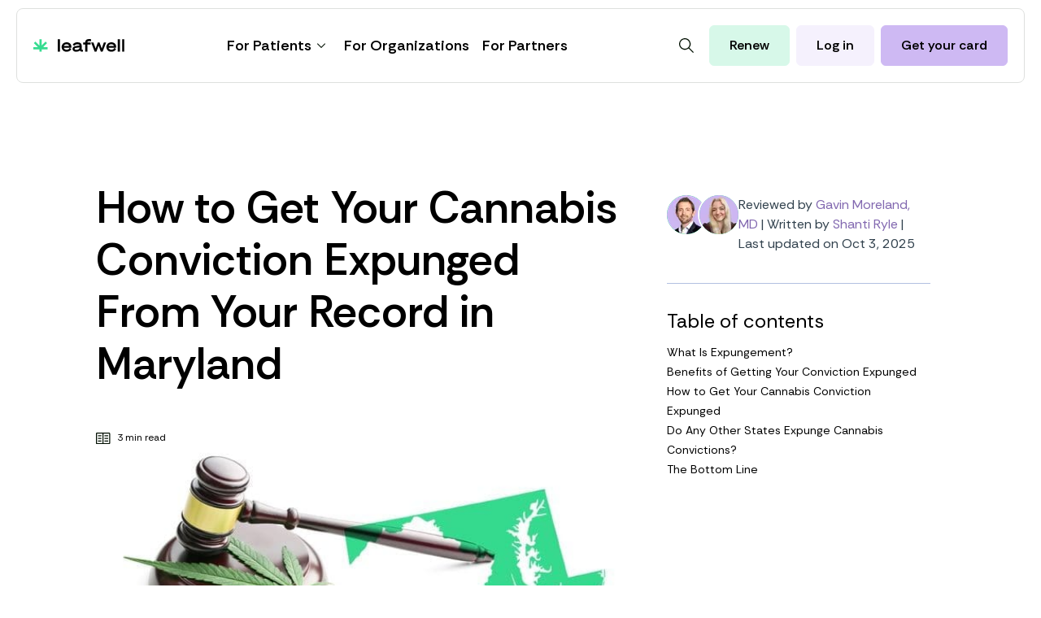

--- FILE ---
content_type: text/html; charset=utf-8
request_url: https://leafwell.com/blog/how-to-expunge-cannabis-conviction-in-maryland
body_size: 25130
content:
<!DOCTYPE html><html class="scroll-smooth" lang="en"><head><meta charSet="utf-8"/><meta http-equiv="x-ua-compatible" content="ie=edge"/><meta name="viewport" content="width=device-width, viewport-fit=cover, initial-scale=1.0, maximum-scale=3.0"/><link rel="apple-touch-icon" sizes="180x180" href="/favicon/apple-touch-icon.png"/><link rel="icon" type="image/png" sizes="32x32" href="/favicon/favicon-32x32.png"/><link rel="icon" type="image/png" sizes="16x16" href="/favicon/favicon-16x16.png"/><link rel="manifest" href="/favicon/site.webmanifest"/><link rel="mask-icon" href="/favicon/safari-pinned-tab.svg" color="#36DC90"/><link rel="shortcut icon" href="/favicon/favicon.ico"/><meta name="theme-color" content="#ffffff"/><title>How to Get Your Cannabis Conviction Expunged in Maryland</title><meta name="robots" content="index,follow"/><meta name="description" content="Maryland’s expungement laws allow individuals to petition for the removal of minor cannabis convictions from their criminal records."/><link rel="alternate" hrefLang="en" href="https://leafwell.com/blog/how-to-expunge-cannabis-conviction-in-maryland"/><link rel="alternate" hrefLang="es" href="https://leafwell.com/es/blog/como-conseguir-que-se-borre-la-condena-por-cannabis-de-sus-antecedentes-en-maryland"/><link rel="alternate" hrefLang="x-default" href="https://leafwell.com/blog/how-to-expunge-cannabis-conviction-in-maryland"/><meta name="twitter:card" content="summary_large_image"/><meta property="og:title" content="How to Get Your Cannabis Conviction Expunged in Maryland"/><meta property="og:description" content="Maryland’s expungement laws allow individuals to petition for the removal of minor cannabis convictions from their criminal records."/><meta property="og:url" content="https://leafwell.com/blog/how-to-expunge-cannabis-conviction-in-maryland"/><meta property="og:type" content="website"/><meta property="og:image" content="https://leafwell-hky06vqfq-leafwell.vercel.app/api/og?title=How%20to%20Get%20Your%20Cannabis%20Conviction%20Expunged%20From%20Your%20Record%20in%20Maryland"/><meta property="og:image:width" content="1200"/><meta property="og:image:height" content="630"/><meta property="og:locale" content="en"/><meta property="og:site_name" content="Leafwell"/><link rel="canonical" href="https://leafwell.com/blog/how-to-expunge-cannabis-conviction-in-maryland"/><script type="application/ld+json">{"@context":"https://schema.org","@type":"Article","datePublished":"2022-06-13T05:33:55","description":"Maryland’s expungement laws allow individuals to petition for the removal of minor cannabis convictions from their criminal records.","mainEntityOfPage":{"@type":"WebPage","@id":"https://leafwell.com/blog/how-to-expunge-cannabis-conviction-in-maryland"},"headline":"How to Get Your Cannabis Conviction Expunged in Maryland","image":["https://leafwell-hky06vqfq-leafwell.vercel.app/api/og?title=https://leafwell.com"],"dateModified":"2025-10-03T09:01:22","author":[{"@type":"Person","name":"Shanti Ryle"}],"publisher":{"@type":"Organization","name":"Leafwell","logo":{"@type":"ImageObject","url":"https://admin.leafwell.com/app/uploads/2021/10/leafwell-icon.jpg"}}}</script><link rel="preload" as="image" imageSrcSet="/_next/image?url=https%3A%2F%2Fadmin.leafwell.com%2Fapp%2Fuploads%2F2022%2F06%2Fhow-to-expunge-cannabis-conviction-in-maryland.jpg&amp;w=384&amp;q=100 384w, /_next/image?url=https%3A%2F%2Fadmin.leafwell.com%2Fapp%2Fuploads%2F2022%2F06%2Fhow-to-expunge-cannabis-conviction-in-maryland.jpg&amp;w=640&amp;q=100 640w, /_next/image?url=https%3A%2F%2Fadmin.leafwell.com%2Fapp%2Fuploads%2F2022%2F06%2Fhow-to-expunge-cannabis-conviction-in-maryland.jpg&amp;w=750&amp;q=100 750w, /_next/image?url=https%3A%2F%2Fadmin.leafwell.com%2Fapp%2Fuploads%2F2022%2F06%2Fhow-to-expunge-cannabis-conviction-in-maryland.jpg&amp;w=828&amp;q=100 828w, /_next/image?url=https%3A%2F%2Fadmin.leafwell.com%2Fapp%2Fuploads%2F2022%2F06%2Fhow-to-expunge-cannabis-conviction-in-maryland.jpg&amp;w=1080&amp;q=100 1080w, /_next/image?url=https%3A%2F%2Fadmin.leafwell.com%2Fapp%2Fuploads%2F2022%2F06%2Fhow-to-expunge-cannabis-conviction-in-maryland.jpg&amp;w=1200&amp;q=100 1200w, /_next/image?url=https%3A%2F%2Fadmin.leafwell.com%2Fapp%2Fuploads%2F2022%2F06%2Fhow-to-expunge-cannabis-conviction-in-maryland.jpg&amp;w=1920&amp;q=100 1920w, /_next/image?url=https%3A%2F%2Fadmin.leafwell.com%2Fapp%2Fuploads%2F2022%2F06%2Fhow-to-expunge-cannabis-conviction-in-maryland.jpg&amp;w=2048&amp;q=100 2048w, /_next/image?url=https%3A%2F%2Fadmin.leafwell.com%2Fapp%2Fuploads%2F2022%2F06%2Fhow-to-expunge-cannabis-conviction-in-maryland.jpg&amp;w=3840&amp;q=100 3840w" imageSizes="(min-width: 1024px) 50vw, 50vw" fetchpriority="high"/><script type="application/ld+json">{"@context":"https://schema.org","@type":"Article","datePublished":"2022-12-20 01:50:36","description":"To get an MMJ card in Maryland, register online with the state, then register with Leafwell, get approved, and receive your certification.","mainEntityOfPage":{"@type":"WebPage","@id":"https://leafwell.com/?p=30308"},"headline":"How to Get a Medical Marijuana Card in Maryland in 2023","image":["https://leafwell-hky06vqfq-leafwell.vercel.app/api/og?title=https://leafwell.com"],"dateModified":"2023-06-28 11:57:30","author":{"@type":"Person","name":"Leafwell"},"publisher":{"@type":"Organization","name":"Leafwell","logo":{"@type":"ImageObject","url":"https://admin.leafwell.com/app/uploads/2021/10/leafwell-icon.jpg"}}}</script><script type="application/ld+json">{"@context":"https://schema.org","@type":"Article","datePublished":"2020-10-19 15:15:47","description":"Thanks to Leafwell and telehealth/telemedicine, you can speak to a medical marijuana doctor online for a consultation and evaluation in some states.","mainEntityOfPage":{"@type":"WebPage","@id":"https://leafwell.com/?p=30373"},"headline":"How to Find a Medical Marijuana Doctor","image":["https://leafwell-hky06vqfq-leafwell.vercel.app/api/og?title=https://leafwell.com"],"dateModified":"2025-10-06 01:56:49","author":{"@type":"Person","name":"Leafwell"},"publisher":{"@type":"Organization","name":"Leafwell","logo":{"@type":"ImageObject","url":"https://admin.leafwell.com/app/uploads/2021/10/leafwell-icon.jpg"}}}</script><meta name="next-head-count" content="31"/><link rel="preload" href="/_next/static/media/0b9604ccabf0c9c7.p.woff2" as="font" type="font/woff2" crossorigin="anonymous" data-next-font=""/><link rel="preload" href="/_next/static/css/41ec6136ef9e19e6.css" as="style"/><link rel="stylesheet" href="/_next/static/css/41ec6136ef9e19e6.css" data-n-g=""/><noscript data-n-css=""></noscript><script defer="" nomodule="" src="/_next/static/chunks/polyfills-78c92fac7aa8fdd8.js"></script><script defer="" src="/_next/static/chunks/4499.28a8aeddc59369ff.js"></script><script defer="" src="/_next/static/chunks/4706.b28c420b21247dc9.js"></script><script defer="" src="/_next/static/chunks/1494.b0e2710c2cb47eb6.js"></script><script defer="" src="/_next/static/chunks/5268.caedfff9b6f57da8.js"></script><script src="/_next/static/chunks/webpack-93331b8a2210ff98.js" defer=""></script><script src="/_next/static/chunks/framework-d7f752a7c71c4793.js" defer=""></script><script src="/_next/static/chunks/main-9837b115802396ea.js" defer=""></script><script src="/_next/static/chunks/pages/_app-cc95a9db2a2896c4.js" defer=""></script><script src="/_next/static/chunks/2235-28dc04977bd24e32.js" defer=""></script><script src="/_next/static/chunks/5496-db62f6585e5ae20f.js" defer=""></script><script src="/_next/static/chunks/5173-839cb0f6250ba021.js" defer=""></script><script src="/_next/static/chunks/4032-b48308d9c8fc80df.js" defer=""></script><script src="/_next/static/chunks/1242-da62d97344ba79f9.js" defer=""></script><script src="/_next/static/chunks/7085-56699e84459e0e44.js" defer=""></script><script src="/_next/static/chunks/8341-f017d60e611fcd60.js" defer=""></script><script src="/_next/static/chunks/pages/blog/%5Bslug%5D-abd8523c580d0878.js" defer=""></script><script src="/_next/static/OjY1a2hZw9UkHoEEAVrGm/_buildManifest.js" defer=""></script><script src="/_next/static/OjY1a2hZw9UkHoEEAVrGm/_ssgManifest.js" defer=""></script><style id="__jsx-2564617210">html{font-family:'__Rethink_Sans_4a2e9e'}</style></head><body><noscript><iframe src="https://www.googletagmanager.com/ns.html?id=GTM-KQS2HTZ" height="0" width="0" style="display:none;visibility:hidden"></iframe></noscript><noscript><img height="1" width="1" style="display:none" alt="" src="https://px.ads.linkedin.com/collect/?pid=4464540&amp;fmt=gif"/></noscript><div id="__next"><div id="leafwell-container" class="jsx-2564617210 __variable_4a2e9e"><header class="w-full px-4 lg:px-10 grid gap-y-6 lg:gap-y-12 mx-auto  max-w-screen-2xl box-border !px-0 !gap-y-0 top-0 xl:top-2.5 left-0 right-0 z-20 xl:z-30 xl:!px-5 sticky xl:fixed"><section class="relative z-40 w-full px-5 grid col-start-1 col-end-5 xl:gap-y-12 mx-auto max-w-screen-2xl py-2 xl:py-5 grid-flow-col items-center justify-between grid-cols-auto-3 gap-y-6 xl:grid-cols-auto-auto gap-x-0 2xl:gap-y-8 xl:rounded-lg border-y border-x-0 border-y-[#DEE0DE] xl:border-x xl:border-x-[#DEE0DE] bg-white"><a class="inline-grid w-8 md:w-28 2xl:w-40 z-30" href="/" title="Leafwell"><svg focusable="false" role="img" viewBox="0 0 45 40" preserveAspectRatio="xMidYMid meet" xmlns="http://www.w3.org/2000/svg" class="col-start-1 row-start-1 h-auto max-w-full  md:hidden" width="40"><path d="M19 38.5v-6.8H0V25h14.1L1.4 12.4l4.9-4.8L19 20V.6h7V20L38.6 7.6l4.9 4.8L30.9 25h14v6.8H26v6.8z" fill="#36DC90"></path></svg><svg focusable="false" role="img" viewBox="0 0 288 40" preserveAspectRatio="xMidYMid meet" xmlns="http://www.w3.org/2000/svg" class="col-start-1 row-start-1 h-auto max-w-full  hidden md:inline-grid"><path d="m105.4 10c8.9 0 15 5.9 15 14.2v2.5h-24.3c1 3.9 4.6 6.3 9.3 6.3 4.2 0 7.5-2 8.8-5.3l.1-.4 5.7 3-.1.3c-1.7 4.2-6.8 8.5-14.5 8.5-9.4 0-16-6-16-14.6 0-8.4 6.7-14.5 16-14.5zm141.6 0c8.8 0 15 5.9 15 14.2v2.5h-24.3c1 3.9 4.6 6.3 9.3 6.3 4.2 0 7.4-2 8.8-5.3l.1-.4 5.7 3-.2.3c-1.6 4.2-6.7 8.5-14.4 8.5-9.4 0-16-6-16-14.6 0-8.4 6.7-14.5 16-14.5zm-107.6 0c8.7 0 13.5 3.7 13.5 10.4v11.4c0 .6.1 1 .4 1.1.4.4 1.5.4 3.2 0h.4v5.5h-.3c-6.3 1.4-8.6-1.3-9.5-3.3-2.7 2.5-7 4-11.6 4-7 0-11.6-3.5-11.6-8.9 0-4.8 3.8-7.9 10.8-8.7l11.3-1.5c0-2.6-2.6-4-7-4-3.9 0-7.5 1.8-8.5 4.3l-.1.4-5.8-2.6v-.4c1.8-4.6 7.8-7.8 14.7-7.8zm-55.1-9.4v37.9h-7v-38zm189.6 0v37.9h-7v-38zm13.8 0v37.9h-7v-38zm-111.4-.6c1.8 0 4.6.2 6.4.9l.3.1-1.2 6.2-.4-.1c-1.7-.5-3.4-.7-5-.6-4 0-5.5 1.2-5.5 4h10.7v6.1h-10.7v21.9h-6.9v-21.9h-6.8v-6h6.8v-.2c0-6.7 4.4-10.4 12.3-10.4zm13.8 10.6 7 18.7 6.6-18.7h5.8l6.7 18.7 6.8-18.7h7.2l-11 27.9h-5.9l-6.9-18.3-6.8 18.3h-5.9l-11-28zm-44 15.2-10.5 1.2c-3.7.4-5.1 1.3-5.1 3.2 0 2.7 3.4 3 5.4 3 4.8 0 10-2.1 10-5.6zm-41.1-9.8c-4.2 0-7.4 2-8.7 5.3h17.1c-.6-2.6-3.9-5.3-8.4-5.3zm141.5 0c-4.2 0-7.4 2-8.7 5.3h17.2c-.6-2.6-4-5.3-8.4-5.3z" fill="currentColor"></path><path d="M19 38.5v-6.8H0V25h14.1L1.4 12.4l4.9-4.8L19 20V.6h7V20L38.6 7.6l4.9 4.8L30.9 25h14v6.8H26v6.8z" fill="#36DC90"></path></svg></a><section class="grid gap-y-4 xl:grid-flow-col content-between xl:items-center xl:content-center xl:justify-start fixed top-14 md:top-16 xl:top-0 left-0 bottom-0 xl:bottom-auto w-full bg-white z-10 lg:z-20 xl:h-auto xl:bg-transparent xl:static pt-0 px-5 p-10 xl:p-0 gap-x-0 2xl:gap-y-8 opacity-0 pointer-events-none xl:opacity-100 xl:pointer-events-auto"><nav class="xl:mx-auto"><ul class="flex flex-col md:flex-row md:gap-x-2 2xl:gap-x-10 gap-y-8"><li class="leafwell-menu-parent relative underline-offset-small cursor-pointer transition-all duration-200 focus:outline-none outline-none no-underline text-xl xl:text-lg font-semibold xl:hover:bg-lilac-50 xl:p-3 xl:px-2 rounded-md"><a class="leafwell-menu-link relative flex items-center gap-x-2 leading-6" href="javascript:void(0)" target="_self">For Patients<img alt="" loading="lazy" width="24" height="24" decoding="async" data-nimg="1" class="" style="color:transparent" src="/chevron.svg"/></a><ul class="hidden leafwell-sub-menu absolute gap-y-6 border border-[#DEE0DE] rounded-md bg-white text-base p-6 w-72 shadow-md top-full"><li class="underline-offset-small cursor-pointer transition-all duration-200 focus:outline-none outline-none no-underline hover:bg-lilac-50 xl:p-3 rounded-md w-max"><a class="flex items-center justify-between gap-x-2 leading-6" href="/medical-card">Medical Card</a></li><li class="underline-offset-small cursor-pointer transition-all duration-200 focus:outline-none outline-none no-underline hover:bg-lilac-50 xl:p-3 rounded-md w-max"><a class="flex items-center justify-between gap-x-2 leading-6" href="/membership">Become a Member</a></li><li class="underline-offset-small cursor-pointer transition-all duration-200 focus:outline-none outline-none no-underline hover:bg-lilac-50 xl:p-3 rounded-md w-max"><a class="flex items-center justify-between gap-x-2 leading-6" href="/cannabis-care">Cannabis Care</a></li><li class="underline-offset-small cursor-pointer transition-all duration-200 focus:outline-none outline-none no-underline hover:bg-lilac-50 xl:p-3 rounded-md leafwell-sub-menu-parent"><a class="flex items-center justify-between gap-x-2 leading-6" href="javascript:void(0)">Health Conditions<img alt="" loading="lazy" width="20" height="16" decoding="async" data-nimg="1" class="w-5" style="color:transparent" src="/arrow.svg"/></a><ul class="hidden leafwell-sub-menu absolute gap-y-6 border border-[#DEE0DE] rounded-md bg-white text-base p-6 w-72 shadow-md leafwell-sub-sub-menu left-[90%] top-36"><li class="underline-offset-small cursor-pointer transition-all duration-200 focus:outline-none outline-none no-underline hover:bg-lilac-50 xl:p-3 rounded-md w-max"><a class="flex items-center justify-between gap-x-2 leading-6" href="/chronic-pain">Chronic pain</a></li><li class="underline-offset-small cursor-pointer transition-all duration-200 focus:outline-none outline-none no-underline hover:bg-lilac-50 xl:p-3 rounded-md w-max"><a class="flex items-center justify-between gap-x-2 leading-6" href="/anxiety">Anxiety</a></li><li class="underline-offset-small cursor-pointer transition-all duration-200 focus:outline-none outline-none no-underline hover:bg-lilac-50 xl:p-3 rounded-md w-max"><a class="flex items-center justify-between gap-x-2 leading-6" href="/insomnia">Insomnia</a></li><li class="underline-offset-small cursor-pointer transition-all duration-200 focus:outline-none outline-none no-underline hover:bg-lilac-50 xl:p-3 rounded-md w-max"><a class="flex items-center justify-between gap-x-2 leading-6" href="/end-of-life-care">End-of-life care</a></li><li class="underline-offset-small cursor-pointer transition-all duration-200 focus:outline-none outline-none no-underline hover:bg-lilac-50 xl:p-3 rounded-md w-max"><a class="flex items-center justify-between gap-x-2 leading-6" href="/depression">Depression</a></li><li class="underline-offset-small cursor-pointer transition-all duration-200 focus:outline-none outline-none no-underline hover:bg-lilac-50 xl:p-3 rounded-md w-max"><a class="flex items-center justify-between gap-x-2 leading-6" href="/ptsd">PTSD</a></li></ul></li><li class="underline-offset-small cursor-pointer transition-all duration-200 focus:outline-none outline-none no-underline hover:bg-lilac-50 xl:p-3 rounded-md w-max"><a class="flex items-center justify-between gap-x-2 leading-6" href="/blog">Blog</a></li></ul><ul class="hidden"><li class="underline-offset-small cursor-pointer transition-all duration-200 focus:outline-none outline-none no-underline"><a class="flex items-center gap-x-2 leading-6 font-normal text-lg" href="/medical-card">Medical Card</a></li><li class="underline-offset-small cursor-pointer transition-all duration-200 focus:outline-none outline-none no-underline"><a class="flex items-center gap-x-2 leading-6 font-normal text-lg" href="/membership">Become a Member</a></li><li class="underline-offset-small cursor-pointer transition-all duration-200 focus:outline-none outline-none no-underline"><a class="flex items-center gap-x-2 leading-6 font-normal text-lg" href="/cannabis-care">Cannabis Care</a></li><li class="underline-offset-small cursor-pointer transition-all duration-200 focus:outline-none outline-none no-underline"><a class="flex items-center gap-x-2 leading-6 font-normal text-lg" href="#">Health Conditions<img alt="" loading="lazy" width="24" height="24" decoding="async" data-nimg="1" class="" style="color:transparent" src="/chevron.svg"/></a><ul class="hidden"><li class="underline-offset-small cursor-pointer transition-all duration-200 focus:outline-none outline-none no-underline"><a class="flex items-center gap-x-2 leading-6 font-normal text-lg" href="/chronic-pain">Chronic pain</a></li><li class="underline-offset-small cursor-pointer transition-all duration-200 focus:outline-none outline-none no-underline"><a class="flex items-center gap-x-2 leading-6 font-normal text-lg" href="/anxiety">Anxiety</a></li><li class="underline-offset-small cursor-pointer transition-all duration-200 focus:outline-none outline-none no-underline"><a class="flex items-center gap-x-2 leading-6 font-normal text-lg" href="/insomnia">Insomnia</a></li><li class="underline-offset-small cursor-pointer transition-all duration-200 focus:outline-none outline-none no-underline"><a class="flex items-center gap-x-2 leading-6 font-normal text-lg" href="/end-of-life-care">End-of-life care</a></li><li class="underline-offset-small cursor-pointer transition-all duration-200 focus:outline-none outline-none no-underline"><a class="flex items-center gap-x-2 leading-6 font-normal text-lg" href="/depression">Depression</a></li><li class="underline-offset-small cursor-pointer transition-all duration-200 focus:outline-none outline-none no-underline"><a class="flex items-center gap-x-2 leading-6 font-normal text-lg" href="/ptsd">PTSD</a></li></ul></li><li class="underline-offset-small cursor-pointer transition-all duration-200 focus:outline-none outline-none no-underline"><a class="flex items-center gap-x-2 leading-6 font-normal text-lg" href="/blog">Blog</a></li></ul></li><li class="leafwell-menu-parent relative underline-offset-small cursor-pointer transition-all duration-200 focus:outline-none outline-none no-underline text-xl xl:text-lg font-semibold xl:hover:bg-lilac-50 xl:p-3 xl:px-2 rounded-md"><a class="leafwell-menu-link relative flex items-center gap-x-2 leading-6" href="/employers" target="_self">For Organizations</a></li><li class="leafwell-menu-parent relative underline-offset-small cursor-pointer transition-all duration-200 focus:outline-none outline-none no-underline text-xl xl:text-lg font-semibold xl:hover:bg-lilac-50 xl:p-3 xl:px-2 rounded-md"><a class="leafwell-menu-link relative flex items-center gap-x-2 leading-6" href="/partners" target="_self">For Partners</a></li></ul></nav><div class="xl:hidden grid gap-y-2"><button class="relative select-none cursor-pointer whitespace-nowrap inline-grid gap-x-2 grid-flow-col items-center justify-center text-center text-base font-semibold transition-colors focus:outline-none outline-none cursor-pointer leading-none border rounded-md min-h-50 py-3 px-6 border-lilac-300 hover:border-lilac-500 hover:bg-lilac-500 hover:text-white   w-full max-w-xl mx-auto !border-green-50 !bg-green-50 hover:!text-black hover:!border-green hover:!bg-green" rel="noopener"><span class="transition-opacity  ">Renew Card</span><span class="pointer-events-none transition-opacity absolute transform -translate-y-1/2 inset-1/2 -translate-x-1/2 h-5 w-5 opacity-0 " aria-hidden="true"><div class="lds-ring"><div></div><div></div><div></div><div></div></div></span></button><a class="relative select-none cursor-pointer whitespace-nowrap inline-grid gap-x-2 grid-flow-col items-center justify-center text-center text-base font-semibold transition-colors focus:outline-none outline-none cursor-pointer leading-none border rounded-md min-h-50 py-3 px-6 border-lilac-300 hover:border-lilac-500 hover:bg-lilac-500 hover:text-white  w-full max-w-xl mx-auto !border-lilac-50 !bg-lilac-50 hover:!text-black hover:!border-lilac-100 hover:!bg-lilac-100" rel="noopener" href="https://app.leafwell.com"><span class="transition-opacity  ">Log in</span><span class="pointer-events-none transition-opacity absolute transform -translate-y-1/2 inset-1/2 -translate-x-1/2 h-5 w-5 opacity-0 " aria-hidden="true"><div class="lds-ring"><div></div><div></div><div></div><div></div></div></span></a><a class="relative select-none cursor-pointer whitespace-nowrap inline-grid gap-x-2 grid-flow-col items-center justify-center text-center text-base font-semibold transition-colors focus:outline-none outline-none cursor-pointer leading-none border rounded-md min-h-50 py-3 px-6 bg-lilac-300 border-lilac-300 hover:border-lilac-500 hover:bg-lilac-500 hover:text-white   w-full max-w-xl mx-auto" href=""><span class="transition-opacity  ">Get your card</span><span class="pointer-events-none transition-opacity absolute transform -translate-y-1/2 inset-1/2 -translate-x-1/2 h-5 w-5 opacity-0 " aria-hidden="true"><div class="lds-ring"><div></div><div></div><div></div><div></div></div></span></a></div></section><section class="grid grid-flow-col gap-x-4 md:gap-x-2 2xl:gap-x-4 items-center pr-0 min-[350px]:pr-4 xl:pr-0"><button class="relative select-none cursor-pointer whitespace-nowrap inline-grid gap-x-2 grid-flow-col items-center justify-center text-center text-base font-semibold transition-colors focus:outline-none outline-none cursor-pointer leading-none border  py-3 px-3 bg-white border-white hover:border-lilac-300 hover:bg-lilac-300 hover:text-black  rounded-full p-reset w-10 h-10 hover:!border-lilac-50 hover:!bg-lilac-50 justify-self-end z-30"><span class="transition-opacity  "><img alt="Toggle Search" loading="lazy" width="30" height="30" decoding="async" data-nimg="1" class="m-auto" style="color:transparent" src="/magnifier.svg"/></span><span class="pointer-events-none transition-opacity absolute transform -translate-y-1/2 inset-1/2 -translate-x-1/2 h-5 w-5 opacity-0 " aria-hidden="true"><div class="lds-ring"><div></div><div></div><div></div><div></div></div></span></button><a class="relative select-none cursor-pointer whitespace-nowrap inline-grid gap-x-2 items-center justify-center text-center outline-none hover:underline leading-none min-h-50 py-3 px-3  min-[350px]:px-4 md:hidden w-full max-w-xl mx-auto font-sans font-semibold text-base text-center border rounded-md border-green-50 bg-green-50 hover:text-black hover:border-green hover:bg-green block" rel="noopener">Renew</a><a class="relative select-none cursor-pointer whitespace-nowrap inline-grid gap-x-2 grid-flow-col items-center justify-center text-center text-base font-semibold transition-colors focus:outline-none outline-none cursor-pointer leading-none border rounded-md min-h-50 py-3 px-6 border-lilac-300 hover:border-lilac-500 hover:bg-lilac-500 hover:text-white  md:hidden w-full max-w-xl mx-auto font-sans font-medium !px-3  min-[350px]:!px-4 !border-lilac-50 !bg-lilac-50 hover:!text-black hover:!border-lilac-100 hover:!bg-lilac-100 block" rel="noopener" href="https://app.leafwell.com"><span class="transition-opacity  ">Log in</span><span class="pointer-events-none transition-opacity absolute transform -translate-y-1/2 inset-1/2 -translate-x-1/2 h-5 w-5 opacity-0 " aria-hidden="true"><div class="lds-ring"><div></div><div></div><div></div><div></div></div></span></a><button class="relative select-none cursor-pointer whitespace-nowrap inline-grid gap-x-2 grid-flow-col items-center justify-center text-center text-base font-semibold transition-colors focus:outline-none outline-none cursor-pointer leading-none border rounded-md min-h-50 py-3 px-6 border-lilac-300 hover:border-lilac-500 hover:bg-lilac-500 hover:text-white  hidden md:inline-grid md:z-30 justify-self-end w-full max-w-xl mx-auto !border-green-50 !bg-green-50 hover:!text-black hover:!border-green hover:!bg-green" rel="noopener"><span class="transition-opacity  ">Renew</span><span class="pointer-events-none transition-opacity absolute transform -translate-y-1/2 inset-1/2 -translate-x-1/2 h-5 w-5 opacity-0 " aria-hidden="true"><div class="lds-ring"><div></div><div></div><div></div><div></div></div></span></button><a class="relative select-none cursor-pointer whitespace-nowrap inline-grid gap-x-2 grid-flow-col items-center justify-center text-center text-base font-semibold transition-colors focus:outline-none outline-none cursor-pointer leading-none border rounded-md min-h-50 py-3 px-6 border-lilac-300 hover:border-lilac-500 hover:bg-lilac-500 hover:text-white  hidden md:inline-grid md:z-30 justify-self-end w-full max-w-xl mx-auto !border-lilac-50 !bg-lilac-50 hover:!text-black hover:!border-lilac-100 hover:!bg-lilac-100" rel="noopener" href="https://app.leafwell.com"><span class="transition-opacity  ">Log in</span><span class="pointer-events-none transition-opacity absolute transform -translate-y-1/2 inset-1/2 -translate-x-1/2 h-5 w-5 opacity-0 " aria-hidden="true"><div class="lds-ring"><div></div><div></div><div></div><div></div></div></span></a><a class="relative select-none cursor-pointer whitespace-nowrap inline-grid gap-x-2 grid-flow-col items-center justify-center text-center text-base font-semibold transition-colors focus:outline-none outline-none cursor-pointer leading-none border rounded-md min-h-50 py-3 px-6 bg-lilac-300 border-lilac-300 hover:border-lilac-500 hover:bg-lilac-500 hover:text-white  hidden md:inline-grid md:z-30 justify-self-end w-full max-w-xl mx-auto" href=""><span class="transition-opacity  ">Get your card</span><span class="pointer-events-none transition-opacity absolute transform -translate-y-1/2 inset-1/2 -translate-x-1/2 h-5 w-5 opacity-0 " aria-hidden="true"><div class="lds-ring"><div></div><div></div><div></div><div></div></div></span></a></section><span class="xl:hidden flex z-30"><label class="leafwell-burger-menu-secondary"><input type="checkbox" readonly="" checked=""/><div><span></span><span></span></div></label></span></section><section class="relative z-30 md:hidden grid gap-x-4 grid-cols-2 col-start-1 col-end-5 row-start-2 px-5 lg:px-10 py-3 lg:py-6 bg-lilac-50 false"><p class="z-40 self-center font-semibold text-xs sm:text-sm">Get your medical card online in minutes!</p><a class="relative select-none cursor-pointer whitespace-nowrap inline-grid gap-x-2 grid-flow-col items-center justify-center text-center text-base font-semibold transition-colors focus:outline-none outline-none cursor-pointer leading-none border rounded-md py-3 px-3 from-lilac-300 to-green hover:from-green hover:to-green border-none bg-gradient-to-tr hover:bg-green hover:text-black  z-40 text-sm justify-self-end w-full max-w-xs mx-auto" href=""><span class="transition-opacity  ">Get started</span><span class="pointer-events-none transition-opacity absolute transform -translate-y-1/2 inset-1/2 -translate-x-1/2 h-5 w-5 opacity-0 " aria-hidden="true"><div class="lds-ring"><div></div><div></div><div></div><div></div></div></span></a></section></header><main class="grow xl:pt-40 relative"><article class="w-full px-4 lg:px-10 grid gap-y-6 lg:gap-y-12 mx-auto py-6 md:py-16 max-w-screen-2xl pb-0 lg:grid-cols-12 lg:gap-x-12 xl:grid-cols-16 items-start"><header class="grid w-full max-w-4xl lg:col-span-full xl:col-start-2 xl:col-span-9 justify-self-center gap-y-10 lg:gap-y-12"><div class="max-w-2xl justify-self-center xl:justify-self-start"><h1 class="text-3xl lg:text-4xl xl:text-5xl font-sans my-reset font-semibold">How to Get Your Cannabis Conviction Expunged From Your Record in Maryland</h1></div><div><div class="flex justify-between"><div class="grid grid-cols-auto-1fr gap-x-2 mb-2"><img alt="book-icon" loading="lazy" width="18" height="18" decoding="async" data-nimg="1" class="mt-1" style="color:transparent" src="/education-icon.svg"/><p class="text-xs">3 min read</p></div></div><figure class="relative overflow-hidden aspect-w-16 aspect-h-6"><img alt="" fetchpriority="high" width="624" height="312" decoding="async" data-nimg="1" class="absolute top-0 left-0 h-full object-cover  " style="color:transparent" sizes="(min-width: 1024px) 50vw, 50vw" srcSet="/_next/image?url=https%3A%2F%2Fadmin.leafwell.com%2Fapp%2Fuploads%2F2022%2F06%2Fhow-to-expunge-cannabis-conviction-in-maryland.jpg&amp;w=384&amp;q=100 384w, /_next/image?url=https%3A%2F%2Fadmin.leafwell.com%2Fapp%2Fuploads%2F2022%2F06%2Fhow-to-expunge-cannabis-conviction-in-maryland.jpg&amp;w=640&amp;q=100 640w, /_next/image?url=https%3A%2F%2Fadmin.leafwell.com%2Fapp%2Fuploads%2F2022%2F06%2Fhow-to-expunge-cannabis-conviction-in-maryland.jpg&amp;w=750&amp;q=100 750w, /_next/image?url=https%3A%2F%2Fadmin.leafwell.com%2Fapp%2Fuploads%2F2022%2F06%2Fhow-to-expunge-cannabis-conviction-in-maryland.jpg&amp;w=828&amp;q=100 828w, /_next/image?url=https%3A%2F%2Fadmin.leafwell.com%2Fapp%2Fuploads%2F2022%2F06%2Fhow-to-expunge-cannabis-conviction-in-maryland.jpg&amp;w=1080&amp;q=100 1080w, /_next/image?url=https%3A%2F%2Fadmin.leafwell.com%2Fapp%2Fuploads%2F2022%2F06%2Fhow-to-expunge-cannabis-conviction-in-maryland.jpg&amp;w=1200&amp;q=100 1200w, /_next/image?url=https%3A%2F%2Fadmin.leafwell.com%2Fapp%2Fuploads%2F2022%2F06%2Fhow-to-expunge-cannabis-conviction-in-maryland.jpg&amp;w=1920&amp;q=100 1920w, /_next/image?url=https%3A%2F%2Fadmin.leafwell.com%2Fapp%2Fuploads%2F2022%2F06%2Fhow-to-expunge-cannabis-conviction-in-maryland.jpg&amp;w=2048&amp;q=100 2048w, /_next/image?url=https%3A%2F%2Fadmin.leafwell.com%2Fapp%2Fuploads%2F2022%2F06%2Fhow-to-expunge-cannabis-conviction-in-maryland.jpg&amp;w=3840&amp;q=100 3840w" src="/_next/image?url=https%3A%2F%2Fadmin.leafwell.com%2Fapp%2Fuploads%2F2022%2F06%2Fhow-to-expunge-cannabis-conviction-in-maryland.jpg&amp;w=3840&amp;q=100"/></figure></div></header><div class="col-span-full xl:top-40 xl:pt-4 xl:col-span-6 xl:order-2 xl:sticky xl:pr-24"><section class="w-full px-4 lg:px-10 grid gap-y-6 lg:gap-y-12 mx-auto  max-w-screen-2xl block px-0 lg:!px-0 lg:pl-4 mb-6 md:mb-8 py-0 md:py-0 pb-6 md:pb-8 border-b border-indigo-200"><div class="flex justify-between"><div class="flex-1 mr-4"><div class=" flex flex-col md:flex-row items-start gap-4"><div class="flex -space-x-2"><figure class="overflow-hidden rounded-full bg-green  w-12 h-12 rounded-full ring-2 ring-white object-cover"><img alt="" loading="lazy" width="48" height="48" decoding="async" data-nimg="1" class="w-full h-full object-cover" style="color:transparent" srcSet="/_next/image?url=https%3A%2F%2Fadmin.leafwell.com%2Fapp%2Fuploads%2F2025%2F10%2FGavin-Moreland-headshot-for-bio.png&amp;w=48&amp;q=75 1x, /_next/image?url=https%3A%2F%2Fadmin.leafwell.com%2Fapp%2Fuploads%2F2025%2F10%2FGavin-Moreland-headshot-for-bio.png&amp;w=96&amp;q=75 2x" src="/_next/image?url=https%3A%2F%2Fadmin.leafwell.com%2Fapp%2Fuploads%2F2025%2F10%2FGavin-Moreland-headshot-for-bio.png&amp;w=96&amp;q=75"/></figure><figure class="overflow-hidden rounded-full bg-green  w-12 h-12 rounded-full ring-2 ring-white object-cover"><img alt="" loading="lazy" width="48" height="48" decoding="async" data-nimg="1" class="w-full h-full object-cover" style="color:transparent" srcSet="/_next/image?url=https%3A%2F%2Fadmin.leafwell.com%2Fapp%2Fuploads%2F2022%2F01%2FShanti-Ryle_lilac.jpg&amp;w=48&amp;q=75 1x, /_next/image?url=https%3A%2F%2Fadmin.leafwell.com%2Fapp%2Fuploads%2F2022%2F01%2FShanti-Ryle_lilac.jpg&amp;w=96&amp;q=75 2x" src="/_next/image?url=https%3A%2F%2Fadmin.leafwell.com%2Fapp%2Fuploads%2F2022%2F01%2FShanti-Ryle_lilac.jpg&amp;w=96&amp;q=75"/></figure></div><div class="text-base text-gray-700"><div class="mb-1">Reviewed by<!-- --> <a class="relative underline-offset-small cursor-pointer transition-all duration-200 focus:outline-none outline-none no-underline hover:text-lilac-500 text-lilac-500 hover:underline" href="/blog/authors/dr-gavin-moreland">Gavin Moreland, MD<span class="pointer-events-none transition-opacity absolute transform -translate-y-1/2 inset-1/2 -translate-x-1/2 h-3 w-3 opacity-0 absolute left-full ml-3" aria-hidden="true"><div class="lds-ring"><div></div><div></div><div></div><div></div></div></span></a> | <!-- -->Written by<!-- --> <a class="relative underline-offset-small cursor-pointer transition-all duration-200 focus:outline-none outline-none no-underline hover:text-lilac-500 text-lilac-500 hover:underline" href="/blog/authors/shanti-ryle">Shanti Ryle<span class="pointer-events-none transition-opacity absolute transform -translate-y-1/2 inset-1/2 -translate-x-1/2 h-3 w-3 opacity-0 absolute left-full ml-3" aria-hidden="true"><div class="lds-ring"><div></div><div></div><div></div><div></div></div></span></a> | <!-- -->Last updated on Oct 3, 2025</div></div></div></div></div></section><section class="lg:scrollbar lg:scrollbar-thumb-green lg:max-h-1/2-screen-height lg:overflow-y-auto lg:overflow-x-hidden "><p class="font-sans prose text-lg lg:text-xl  ">Table of contents</p><ol class="pt-3 lg:pr-2 text-sm"><li><a class="relative underline-offset-small cursor-pointer transition-all duration-200 focus:outline-none outline-none no-underline hover:underline block py-1 lg:py-0" href="#h.f3jwvyfrtf5p">What Is Expungement?<span class="pointer-events-none transition-opacity absolute transform -translate-y-1/2 inset-1/2 -translate-x-1/2 h-3 w-3 opacity-0 absolute left-full ml-3" aria-hidden="true"><div class="lds-ring"><div></div><div></div><div></div><div></div></div></span></a></li><li><a class="relative underline-offset-small cursor-pointer transition-all duration-200 focus:outline-none outline-none no-underline hover:underline block py-1 lg:py-0" href="#h.ti7qwafoun9x">Benefits of Getting Your Conviction Expunged<span class="pointer-events-none transition-opacity absolute transform -translate-y-1/2 inset-1/2 -translate-x-1/2 h-3 w-3 opacity-0 absolute left-full ml-3" aria-hidden="true"><div class="lds-ring"><div></div><div></div><div></div><div></div></div></span></a></li><li><a class="relative underline-offset-small cursor-pointer transition-all duration-200 focus:outline-none outline-none no-underline hover:underline block py-1 lg:py-0" href="#h.v8sya17b21xu">How to Get Your Cannabis Conviction Expunged<span class="pointer-events-none transition-opacity absolute transform -translate-y-1/2 inset-1/2 -translate-x-1/2 h-3 w-3 opacity-0 absolute left-full ml-3" aria-hidden="true"><div class="lds-ring"><div></div><div></div><div></div><div></div></div></span></a></li><li><a class="relative underline-offset-small cursor-pointer transition-all duration-200 focus:outline-none outline-none no-underline hover:underline block py-1 lg:py-0" href="#h.tycbu3oiy2du">Do Any Other States Expunge Cannabis Convictions?<span class="pointer-events-none transition-opacity absolute transform -translate-y-1/2 inset-1/2 -translate-x-1/2 h-3 w-3 opacity-0 absolute left-full ml-3" aria-hidden="true"><div class="lds-ring"><div></div><div></div><div></div><div></div></div></span></a></li><li><a class="relative underline-offset-small cursor-pointer transition-all duration-200 focus:outline-none outline-none no-underline hover:underline block py-1 lg:py-0" href="#h.m7ek616kxqlo">The Bottom Line<span class="pointer-events-none transition-opacity absolute transform -translate-y-1/2 inset-1/2 -translate-x-1/2 h-3 w-3 opacity-0 absolute left-full ml-3" aria-hidden="true"><div class="lds-ring"><div></div><div></div><div></div><div></div></div></span></a></li></ol></section></div><span class="col-span-full xl:col-span-9 xl:order-3 xl:col-start-2"><section class="prose lg:prose-lg font-sans text-current  prose lg:prose-lg xl:prose-xl"><p>As of <a href="https://www.marijuanamoment.net/maryland-lawmakers-discuss-expunging-marijuana-records-as-part-of-legalization-plan-for-2022/" target="_blank" rel="noopener">October 2021</a>, Maryland individuals can get cannabis convictions expunged from their criminal record by petition or automatically after three years.</p><p>Maryland lawmakers have talked about varying degrees of equitable and practical measures to make amends for the racist legacy left behind by the war on drugs following cannabis legalization.</p><p>Various measures are currently floating in session, and while immediate expunging of cannabis-related penalties is unlikely to make any moves soon, Maryland does have some clemency regulations at play.</p><p>Read on to learn more about <a href="https://leafwell.com/medical-card/maryland?knowledgebase_id=laws" rel="noopener">Maryland’s marijuana laws</a> and everything you need to know about clearing marijuana possession crimes from your record.</p><div class="not-prose mx-auto grid gap-y-6 md:justify-items-center rounded-md bg-zinc-400 p-6 md:py-10 mb-6 mt-6 max-w-3xl"><h2 class="text-lg lg:text-xl font-sans my-reset my-reset max-w-md text-center font-semibold !text-xl">Get Your Medical Card</h2><p class="font-sans prose text-base lg:text-lg  my-reset !text-base text-center">Connect with a licensed physician online in minutes.</p><ul class="grid grid-cols-2 md:grid-cols-4 gap-x-8 gap-y-4 mb-4"><li class="flex flex-col items-center gap-y-2"><img alt="" loading="lazy" width="70" height="80" decoding="async" data-nimg="1" class="w-14" style="color:transparent" src="/icon-higher-possession.svg"/><article class="prose lg:prose-lg font-sans text-current text-center !text-sm max-w-36 prose lg:prose-lg xl:prose-xl">Larger purchase limits</article></li><li class="flex flex-col items-center gap-y-2"><img alt="" loading="lazy" width="70" height="80" decoding="async" data-nimg="1" class="w-14" style="color:transparent" src="/icon-access-quality-products.svg"/><article class="prose lg:prose-lg font-sans text-current text-center !text-sm max-w-36 prose lg:prose-lg xl:prose-xl">Access to higher potency strains</article></li><li class="flex flex-col items-center gap-y-2"><img alt="" loading="lazy" width="70" height="80" decoding="async" data-nimg="1" class="w-14" style="color:transparent" src="/icon-tax-savings.svg"/><article class="prose lg:prose-lg font-sans text-current text-center !text-sm max-w-36 prose lg:prose-lg xl:prose-xl">Save up to 40% on product taxes</article></li><li class="flex flex-col items-center gap-y-2"><img alt="" loading="lazy" width="70" height="80" decoding="async" data-nimg="1" class="w-14" style="color:transparent" src="/icon-legal-protection.svg"/><article class="prose lg:prose-lg font-sans text-current text-center !text-sm max-w-36 prose lg:prose-lg xl:prose-xl">Enhanced legal protection</article></li></ul><div class="grid gap-y-2 md:w-100"><form class="grid sm:self-start gap-x-3 sm:grid-cols-inline-form sm:justify-between sm:max-w-md gap-y-2 " novalidate=""><div class="relative inline-block"><button type="button" class="bg-white flex items-center gap-2 placeholder-gray-600 appearance-none border rounded-lg outline-none focus:outline-none transition-colors border-gray-300 secondary:border-indigo-200 focus:border-lilac-500 focus:secondary:border-lilac-500 w-full p-3 pr-3.5 bg-no-repeat bg-input-position text-left bg-select bg-input-size overflow-ellipsis whitespace-nowrap  " aria-haspopup="listbox" aria-expanded="false"><img class="h-auto my-reset w-3 object-contain" src="/us_flag.svg" alt="icon"/><span class="text-ellipsis overflow-hidden truncate ">Select State</span><img class="ml-auto scale-125" src="data:image/svg+xml,%3csvg xmlns=&#x27;http://www.w3.org/2000/svg&#x27; width=&#x27;9&#x27; height=&#x27;5&#x27; fill=&#x27;none&#x27;%3e%3cpath stroke=&#x27;%23000F00&#x27; d=&#x27;m1 1 3.5 3L8 1&#x27;/%3e%3c/svg%3e" alt=""/></button></div><button class="relative select-none cursor-pointer whitespace-nowrap inline-grid gap-x-2 grid-flow-col items-center justify-center text-center text-base font-semibold transition-colors focus:outline-none outline-none cursor-pointer leading-none border rounded-md min-h-50 py-3 px-6 bg-green border-green hover:border-green-600 hover:bg-green-600 hover:text-white  " type="submit"><span class="transition-opacity  ">Get started</span><span class="pointer-events-none transition-opacity absolute transform -translate-y-1/2 inset-1/2 -translate-x-1/2 h-5 w-5 opacity-0 " aria-hidden="true"><div class="lds-ring"><div></div><div></div><div></div><div></div></div></span></button></form></div></div><h2 id="h.f3jwvyfrtf5p">What Is Expungement?</h2><p>Expungement is the act of removing court records from public view. Typically, an individual’s criminal record plays a role in the consideration for jobs, loans, and other weighty life matters. To “expunge” or completely erase one’s criminal conviction destroys or seals the conviction from state or federal court records and orders parties to act as though it never occurred.</p><p>In Maryland, <a href="https://mdcourts.gov/sites/default/files/import/courtforms/joint/ccdccr072br.pdf" target="_blank" rel="noopener">expungement</a> applies to removing records from motor vehicle files, police records, reports, and court documents. Each expungement process in Maryland handles specific files and must be managed by the appropriate agency. Expungement may also only be petitioned for based on the date of arrest and according to other case specifics.</p><h2 id="h.ti7qwafoun9x">Benefits of Getting Your Conviction Expunged</h2><p>A criminal record can <a href="https://www.americanprogress.org/article/expunging-clearing-criminal-records/" target="_blank" rel="noopener">create severe barriers</a> to several aspects of an individual’s life. Past crimes can affect access to education, employment, civic engagement, public assistance, and even housing. Many employers, schools, and landlords use background checks to screen applicants. One study found that more than <a href="https://www.americanbar.org/content/dam/aba/publications/criminaljustice/cc_national_summit_report.pdf" target="_blank" rel="noopener">45,000 laws</a> in the U.S. impose some kind of disqualification on individuals who have a criminal record.</p><p>It’s worth it to get your conviction expunged or sealed if you have the ability. A clean record opens up a world of job opportunities and access to essential aspects of a decent quality of life. Moreover, criminal records often reach across generations: Expressing criminal and court records can increase chances for your descendants and improve their long-term wellbeing.</p><h2 id="h.v8sya17b21xu">How to Get Your Cannabis Conviction Expunged</h2><h3 id="h.vi0zi0brdggd"><strong>Maryland Laws</strong></h3><p><a href="https://leafwell.com/medical-card/maryland#laws" rel="noopener">Maryland</a> law states that any record – including police, court, or other state agency – related to a civil offense for possession of fewer than 10 grams of cannabis is eligible for automatic expungement after three years. However, individuals can petition for expungement before the three years, and those convicted of possessing more than 10 grams may request expungement after four years.</p><p>There is a difference in the petition process for expungement depending on the disposition of the case. If acquitted or dismissed, the process is different for individuals who were found guilty of cannabis charges.</p><p>All automatic expungements are also subject to the state’s <a href="https://www.peoples-law.org/expungement-and-changing-your-criminal-record#cannot" target="_blank" rel="noopener">Unit rule</a>, which says that records can only be expunged if all charges from the case are eligible for expungement.</p><p><img alt="Maryland State House" loading="lazy" width="1920" height="1414" decoding="async" data-nimg="1" class="size-full wp-image-28939 aligncenter" style="color:transparent" sizes="50vw" srcSet="/_next/image?url=https%3A%2F%2Fb2628119.smushcdn.com%2F2628119%2Fapp%2Fuploads%2F2022%2F02%2Fmaryland_state_house.jpg%3Flossy%3D2%26strip%3D1%26webp%3D1&amp;w=384&amp;q=100 384w, /_next/image?url=https%3A%2F%2Fb2628119.smushcdn.com%2F2628119%2Fapp%2Fuploads%2F2022%2F02%2Fmaryland_state_house.jpg%3Flossy%3D2%26strip%3D1%26webp%3D1&amp;w=640&amp;q=100 640w, /_next/image?url=https%3A%2F%2Fb2628119.smushcdn.com%2F2628119%2Fapp%2Fuploads%2F2022%2F02%2Fmaryland_state_house.jpg%3Flossy%3D2%26strip%3D1%26webp%3D1&amp;w=750&amp;q=100 750w, /_next/image?url=https%3A%2F%2Fb2628119.smushcdn.com%2F2628119%2Fapp%2Fuploads%2F2022%2F02%2Fmaryland_state_house.jpg%3Flossy%3D2%26strip%3D1%26webp%3D1&amp;w=828&amp;q=100 828w, /_next/image?url=https%3A%2F%2Fb2628119.smushcdn.com%2F2628119%2Fapp%2Fuploads%2F2022%2F02%2Fmaryland_state_house.jpg%3Flossy%3D2%26strip%3D1%26webp%3D1&amp;w=1080&amp;q=100 1080w, /_next/image?url=https%3A%2F%2Fb2628119.smushcdn.com%2F2628119%2Fapp%2Fuploads%2F2022%2F02%2Fmaryland_state_house.jpg%3Flossy%3D2%26strip%3D1%26webp%3D1&amp;w=1200&amp;q=100 1200w, /_next/image?url=https%3A%2F%2Fb2628119.smushcdn.com%2F2628119%2Fapp%2Fuploads%2F2022%2F02%2Fmaryland_state_house.jpg%3Flossy%3D2%26strip%3D1%26webp%3D1&amp;w=1920&amp;q=100 1920w, /_next/image?url=https%3A%2F%2Fb2628119.smushcdn.com%2F2628119%2Fapp%2Fuploads%2F2022%2F02%2Fmaryland_state_house.jpg%3Flossy%3D2%26strip%3D1%26webp%3D1&amp;w=2048&amp;q=100 2048w, /_next/image?url=https%3A%2F%2Fb2628119.smushcdn.com%2F2628119%2Fapp%2Fuploads%2F2022%2F02%2Fmaryland_state_house.jpg%3Flossy%3D2%26strip%3D1%26webp%3D1&amp;w=3840&amp;q=100 3840w" src="/_next/image?url=https%3A%2F%2Fb2628119.smushcdn.com%2F2628119%2Fapp%2Fuploads%2F2022%2F02%2Fmaryland_state_house.jpg%3Flossy%3D2%26strip%3D1%26webp%3D1&amp;w=3840&amp;q=100"/></p><h3 id="h.ed2fjoz7tkk1"><strong>Process</strong></h3><p>First, obtain the correct petition documentation, depending on the verdict of your case (guilty or not guilty). You’ll also need the case number, arrest date, court summons date, the involved law enforcement agencies, the charges against you, and the date your case was decided.</p><p>Complete the form and file it with the Court clerk where your case was seen. Be sure to include an extra copy for the State’s Attorney’s office and each law enforcement agency involved in the case. If your disposition was guilty, you must pay a nonrefundable filing fee.</p><p>You should receive an answer approximately 90 days from filing unless more information is needed or an objection arises. If there is an objection from an involved party, the court will hold a hearing to hear the petition. If no party objects within 30 days of the petition, the court will order agencies to expunge all police and court records related to the charges.</p><h2 id="h.tycbu3oiy2du">Do Any Other States Expunge Cannabis Convictions?</h2><p>While 19 states have <a href="https://leafwell.com/cannabis-marijuana-laws" rel="noopener">fully legalized cannabis</a> and many more have legalized some form of medical cannabis, each region has laws governing the expunging or sealing of cannabis convictions.</p><p>These states allow for expunging, sealing, or dismissal, with some offering automatic expunging and others requiring the defendant to petition:</p><ul><li>Arizona</li><li>California</li><li>Colorado</li><li>Connecticut</li><li>Delaware</li><li>Hawaii</li><li>Illinois</li><li>Massachusetts</li><li>Maryland</li><li>Michigan</li><li>Minnesota</li><li>Montana</li><li>North Dakota</li><li>New Hampshire</li><li>New Jersey</li><li>New Mexico</li><li>Nevada</li><li>New York</li><li>Oregon</li><li>Rhode Island</li><li>Utah</li><li>Virginia</li><li>Vermont</li><li>Washington</li><li>Washington, DC.</li></ul><p>Check your state’s specific regulations and requirements when researching expungement processes.</p><h2 id="h.m7ek616kxqlo">The Bottom Line</h2><p>As the U.S. becomes more accepting of cannabis use overall, Maryland’s expungement process opens up a chance to fully participate in society. It represents a first step in healing the damage wrought by cannabis illegalization. While the state has a long way to go in top-down <a href="#!" rel="noopener">reparations</a> to communities disproportionately impacted by marijuana charges, the opportunity to expunge cannabis-related crimes is one worth taking.</p><div class="not-prose mx-auto grid gap-y-6 md:justify-items-center rounded-md bg-zinc-400 p-6 md:py-10 mb-6 mt-6 max-w-3xl"><h2 class="text-lg lg:text-xl font-sans my-reset my-reset max-w-md text-center font-semibold !text-xl">Get Your Medical Card</h2><p class="font-sans prose text-base lg:text-lg  my-reset !text-base text-center">Connect with a licensed physician online in minutes.</p><ul class="grid grid-cols-2 md:grid-cols-4 gap-x-8 gap-y-4 mb-4"><li class="flex flex-col items-center gap-y-2"><img alt="" loading="lazy" width="70" height="80" decoding="async" data-nimg="1" class="w-14" style="color:transparent" src="/icon-higher-possession.svg"/><article class="prose lg:prose-lg font-sans text-current text-center !text-sm max-w-36 prose lg:prose-lg xl:prose-xl">Larger purchase limits</article></li><li class="flex flex-col items-center gap-y-2"><img alt="" loading="lazy" width="70" height="80" decoding="async" data-nimg="1" class="w-14" style="color:transparent" src="/icon-access-quality-products.svg"/><article class="prose lg:prose-lg font-sans text-current text-center !text-sm max-w-36 prose lg:prose-lg xl:prose-xl">Access to higher potency strains</article></li><li class="flex flex-col items-center gap-y-2"><img alt="" loading="lazy" width="70" height="80" decoding="async" data-nimg="1" class="w-14" style="color:transparent" src="/icon-tax-savings.svg"/><article class="prose lg:prose-lg font-sans text-current text-center !text-sm max-w-36 prose lg:prose-lg xl:prose-xl">Save up to 40% on product taxes</article></li><li class="flex flex-col items-center gap-y-2"><img alt="" loading="lazy" width="70" height="80" decoding="async" data-nimg="1" class="w-14" style="color:transparent" src="/icon-legal-protection.svg"/><article class="prose lg:prose-lg font-sans text-current text-center !text-sm max-w-36 prose lg:prose-lg xl:prose-xl">Enhanced legal protection</article></li></ul><div class="grid gap-y-2 md:w-100"><form class="grid sm:self-start gap-x-3 sm:grid-cols-inline-form sm:justify-between sm:max-w-md gap-y-2 " novalidate=""><div class="relative inline-block"><button type="button" class="bg-white flex items-center gap-2 placeholder-gray-600 appearance-none border rounded-lg outline-none focus:outline-none transition-colors border-gray-300 secondary:border-indigo-200 focus:border-lilac-500 focus:secondary:border-lilac-500 w-full p-3 pr-3.5 bg-no-repeat bg-input-position text-left bg-select bg-input-size overflow-ellipsis whitespace-nowrap  " aria-haspopup="listbox" aria-expanded="false"><img class="h-auto my-reset w-3 object-contain" src="/us_flag.svg" alt="icon"/><span class="text-ellipsis overflow-hidden truncate ">Select State</span><img class="ml-auto scale-125" src="data:image/svg+xml,%3csvg xmlns=&#x27;http://www.w3.org/2000/svg&#x27; width=&#x27;9&#x27; height=&#x27;5&#x27; fill=&#x27;none&#x27;%3e%3cpath stroke=&#x27;%23000F00&#x27; d=&#x27;m1 1 3.5 3L8 1&#x27;/%3e%3c/svg%3e" alt=""/></button></div><button class="relative select-none cursor-pointer whitespace-nowrap inline-grid gap-x-2 grid-flow-col items-center justify-center text-center text-base font-semibold transition-colors focus:outline-none outline-none cursor-pointer leading-none border rounded-md min-h-50 py-3 px-6 bg-green border-green hover:border-green-600 hover:bg-green-600 hover:text-white  " type="submit"><span class="transition-opacity  ">Get started</span><span class="pointer-events-none transition-opacity absolute transform -translate-y-1/2 inset-1/2 -translate-x-1/2 h-5 w-5 opacity-0 " aria-hidden="true"><div class="lds-ring"><div></div><div></div><div></div><div></div></div></span></button></form></div></div></section><div class="grid gap-y-6"><div class="mt-6 pt-6 flex gap-x-5 items-center border-t-2 border-t-purple-600"><p class="font-sans prose text-sm lg:text-base  pb-1 font-semibold">Share this</p><a class="relative underline-offset-small cursor-pointer transition-all duration-200 focus:outline-none outline-none no-underline hover:text-lilac-500 w-12 h-12 flex justify-center items-center border rounded-full border-lilac-200" href="https://www.facebook.com/sharer/sharer.php?u=https://leafwell.com/blog/how-to-expunge-cannabis-conviction-in-maryland" target="_blank" rel="noopener noreferrer"><img alt="facebook" loading="lazy" width="50" height="50" decoding="async" data-nimg="1" class="inline-block hover:opacity-20 transition duration-150 m-5" style="color:transparent" src="/social/facebook.svg"/><span class="pointer-events-none transition-opacity absolute transform -translate-y-1/2 inset-1/2 -translate-x-1/2 h-3 w-3 opacity-0 absolute left-full ml-3" aria-hidden="true"><div class="lds-ring"><div></div><div></div><div></div><div></div></div></span></a><a class="relative underline-offset-small cursor-pointer transition-all duration-200 focus:outline-none outline-none no-underline hover:text-lilac-500 w-12 h-12 flex justify-center items-center border rounded-full border-lilac-200" href="https://twitter.com/intent/tweet?url=https://leafwell.com/blog/how-to-expunge-cannabis-conviction-in-maryland" target="_blank" rel="noopener noreferrer"><img alt="twitter" loading="lazy" width="20" height="16" decoding="async" data-nimg="1" class="inline-block hover:opacity-20 transition duration-150 m-5" style="color:transparent" src="/social/twitter.svg"/><span class="pointer-events-none transition-opacity absolute transform -translate-y-1/2 inset-1/2 -translate-x-1/2 h-3 w-3 opacity-0 absolute left-full ml-3" aria-hidden="true"><div class="lds-ring"><div></div><div></div><div></div><div></div></div></span></a><a class="relative underline-offset-small cursor-pointer transition-all duration-200 focus:outline-none outline-none no-underline hover:text-lilac-500 w-12 h-12 flex justify-center items-center border rounded-full border-lilac-200" role="button"><img alt="copy url" loading="lazy" width="14" height="16" decoding="async" data-nimg="1" class="inline-block hover:opacity-20 transition duration-150 m-5" style="color:transparent" src="/link.svg"/><span class="pointer-events-none transition-opacity absolute transform -translate-y-1/2 inset-1/2 -translate-x-1/2 h-3 w-3 opacity-0 absolute left-full ml-3" aria-hidden="true"><div class="lds-ring"><div></div><div></div><div></div><div></div></div></span></a></div></div></span></article><section class="w-full px-4 lg:px-10 grid gap-y-6 lg:gap-y-12 mx-auto py-6 md:py-16 max-w-screen-2xl "><section class="grid sm:grid-cols-12 gap-y-10 md:gap-y-8  gap-x-10"><span class="col-span-full"><h3 class="text-2xl lg:text-3xl xl:text-4xl font-sans my-reset font-semibold">Keep Reading</h3></span><article class="grid gap-x-6 lg:gap-x-10 gap-y-3 col-span-full sm:col-span-6 md:col-span-6 content-start"><a class="relative underline-offset-small cursor-pointer transition-all duration-200 focus:outline-none outline-none no-underline hover:text-lilac-500 " href="/?p=30308"><figure class="relative overflow-hidden aspect-w-16 aspect-h-9"><img alt="graphic of a person holding a medical card white green outline of Maryland in background" loading="lazy" width="1280" height="640" decoding="async" data-nimg="1" class="absolute top-0 left-0 h-full object-cover transform transition-transform duration-500 ease-out hover:scale-110 " style="color:transparent" srcSet="/_next/image?url=https%3A%2F%2Fadmin.leafwell.com%2Fapp%2Fuploads%2F2022%2F12%2FBlog_How-to-Get-Maryland-Med-Card.jpg&amp;w=1920&amp;q=100 1x, /_next/image?url=https%3A%2F%2Fadmin.leafwell.com%2Fapp%2Fuploads%2F2022%2F12%2FBlog_How-to-Get-Maryland-Med-Card.jpg&amp;w=3840&amp;q=100 2x" src="/_next/image?url=https%3A%2F%2Fadmin.leafwell.com%2Fapp%2Fuploads%2F2022%2F12%2FBlog_How-to-Get-Maryland-Med-Card.jpg&amp;w=3840&amp;q=100"/></figure><span class="pointer-events-none transition-opacity absolute transform -translate-y-1/2 inset-1/2 -translate-x-1/2 h-3 w-3 opacity-0 absolute left-full ml-3" aria-hidden="true"><div class="lds-ring"><div></div><div></div><div></div><div></div></div></span></a><div class="grid gap-y-0"><ul class="flex flex-wrap"><li class="pr-3"><a class="relative underline-offset-small cursor-pointer transition-all duration-200 focus:outline-none outline-none no-underline hover:text-lilac-500 uppercase text-yellow-500 text-xs" href="/blog/category/medical-marijuana-card">Medical Marijuana Card<span class="pointer-events-none transition-opacity absolute transform -translate-y-1/2 inset-1/2 -translate-x-1/2 h-3 w-3 opacity-0 absolute left-full ml-3" aria-hidden="true"><div class="lds-ring"><div></div><div></div><div></div><div></div></div></span></a></li></ul><a class="relative underline-offset-small cursor-pointer transition-all duration-200 focus:outline-none outline-none no-underline hover:underline col-span-full" href="/?p=30308"><h5 class="text-xl lg:text-2xl font-sans my-reset ">How to Get a Medical Marijuana Card in Maryland in 2023</h5><span class="pointer-events-none transition-opacity absolute transform -translate-y-1/2 inset-1/2 -translate-x-1/2 h-3 w-3 opacity-0 absolute left-full ml-3" aria-hidden="true"><div class="lds-ring"><div></div><div></div><div></div><div></div></div></span></a><p class="font-sans prose text-sm lg:text-base text-gray-600 col-span-full pt-2">To get an MMJ card in Maryland, register online with the state, then register with Leafwell, get approved, and receive your certification.</p></div></article><article class="grid gap-x-6 lg:gap-x-10 gap-y-3 col-span-full sm:col-span-6 md:col-span-3 content-start"><a class="relative underline-offset-small cursor-pointer transition-all duration-200 focus:outline-none outline-none no-underline hover:text-lilac-500 " href="/?p=30373"><figure class="relative overflow-hidden aspect-w-16 aspect-h-9"><img alt="a prescription, pen and bell/diaphragm part of stethoscope and half part of cannabis plant" loading="lazy" width="1280" height="640" decoding="async" data-nimg="1" class="absolute top-0 left-0 h-full object-cover transform transition-transform duration-500 ease-out hover:scale-110 " style="color:transparent" srcSet="/_next/image?url=https%3A%2F%2Fadmin.leafwell.com%2Fapp%2Fuploads%2F2020%2F10%2FBlog_how-to-find-a-medical-marijuana-doctor-2.jpg&amp;w=1920&amp;q=100 1x, /_next/image?url=https%3A%2F%2Fadmin.leafwell.com%2Fapp%2Fuploads%2F2020%2F10%2FBlog_how-to-find-a-medical-marijuana-doctor-2.jpg&amp;w=3840&amp;q=100 2x" src="/_next/image?url=https%3A%2F%2Fadmin.leafwell.com%2Fapp%2Fuploads%2F2020%2F10%2FBlog_how-to-find-a-medical-marijuana-doctor-2.jpg&amp;w=3840&amp;q=100"/></figure><span class="pointer-events-none transition-opacity absolute transform -translate-y-1/2 inset-1/2 -translate-x-1/2 h-3 w-3 opacity-0 absolute left-full ml-3" aria-hidden="true"><div class="lds-ring"><div></div><div></div><div></div><div></div></div></span></a><div class="grid gap-y-0"><ul class="flex flex-wrap"><li class="pr-3"><a class="relative underline-offset-small cursor-pointer transition-all duration-200 focus:outline-none outline-none no-underline hover:text-lilac-500 uppercase text-yellow-500 text-xs" href="/blog/category/medical-marijuana-card">Medical Marijuana Card<span class="pointer-events-none transition-opacity absolute transform -translate-y-1/2 inset-1/2 -translate-x-1/2 h-3 w-3 opacity-0 absolute left-full ml-3" aria-hidden="true"><div class="lds-ring"><div></div><div></div><div></div><div></div></div></span></a></li></ul><a class="relative underline-offset-small cursor-pointer transition-all duration-200 focus:outline-none outline-none no-underline hover:underline col-span-full" href="/?p=30373"><h5 class="text-xl lg:text-2xl font-sans my-reset ">How to Find a Medical Marijuana Doctor</h5><span class="pointer-events-none transition-opacity absolute transform -translate-y-1/2 inset-1/2 -translate-x-1/2 h-3 w-3 opacity-0 absolute left-full ml-3" aria-hidden="true"><div class="lds-ring"><div></div><div></div><div></div><div></div></div></span></a><p class="font-sans prose text-sm lg:text-base text-gray-600 col-span-full pt-2">Thanks to Leafwell and telehealth/telemedicine, you can speak to a medical marijuana doctor online for a consultation and evaluation in some states.</p></div></article></section></section><section class="w-full px-4 lg:px-10 grid gap-y-6 lg:gap-y-12 mx-auto py-6 md:py-16 max-w-screen-2xl h-[494px] sm:h-[512px] md:h-[330px] lg:h-[272px]" id="newsletter-signup"></section></main><footer class="w-full px-4 lg:px-10 grid gap-y-6 lg:gap-y-12 mx-auto py-6 md:py-16 max-w-screen-2xl md:grid-cols-[1fr_3fr_2fr] xl:grid-cols-12 gap-x-6 xl:gap-x-3"><span class="xl:col-span-2 flex justify-between md:flex-col gap-y-8"><a class="inline-grid " href="/" title="Leafwell"><svg focusable="false" role="img" viewBox="0 0 45 40" preserveAspectRatio="xMidYMid meet" xmlns="http://www.w3.org/2000/svg" class="col-start-1 row-start-1 h-auto max-w-full lg:w-20" width="40"><path d="M19 38.5v-6.8H0V25h14.1L1.4 12.4l4.9-4.8L19 20V.6h7V20L38.6 7.6l4.9 4.8L30.9 25h14v6.8H26v6.8z" fill="#36DC90"></path></svg><svg focusable="false" role="img" viewBox="0 0 288 40" preserveAspectRatio="xMidYMid meet" xmlns="http://www.w3.org/2000/svg" class="hidden"><path d="m105.4 10c8.9 0 15 5.9 15 14.2v2.5h-24.3c1 3.9 4.6 6.3 9.3 6.3 4.2 0 7.5-2 8.8-5.3l.1-.4 5.7 3-.1.3c-1.7 4.2-6.8 8.5-14.5 8.5-9.4 0-16-6-16-14.6 0-8.4 6.7-14.5 16-14.5zm141.6 0c8.8 0 15 5.9 15 14.2v2.5h-24.3c1 3.9 4.6 6.3 9.3 6.3 4.2 0 7.4-2 8.8-5.3l.1-.4 5.7 3-.2.3c-1.6 4.2-6.7 8.5-14.4 8.5-9.4 0-16-6-16-14.6 0-8.4 6.7-14.5 16-14.5zm-107.6 0c8.7 0 13.5 3.7 13.5 10.4v11.4c0 .6.1 1 .4 1.1.4.4 1.5.4 3.2 0h.4v5.5h-.3c-6.3 1.4-8.6-1.3-9.5-3.3-2.7 2.5-7 4-11.6 4-7 0-11.6-3.5-11.6-8.9 0-4.8 3.8-7.9 10.8-8.7l11.3-1.5c0-2.6-2.6-4-7-4-3.9 0-7.5 1.8-8.5 4.3l-.1.4-5.8-2.6v-.4c1.8-4.6 7.8-7.8 14.7-7.8zm-55.1-9.4v37.9h-7v-38zm189.6 0v37.9h-7v-38zm13.8 0v37.9h-7v-38zm-111.4-.6c1.8 0 4.6.2 6.4.9l.3.1-1.2 6.2-.4-.1c-1.7-.5-3.4-.7-5-.6-4 0-5.5 1.2-5.5 4h10.7v6.1h-10.7v21.9h-6.9v-21.9h-6.8v-6h6.8v-.2c0-6.7 4.4-10.4 12.3-10.4zm13.8 10.6 7 18.7 6.6-18.7h5.8l6.7 18.7 6.8-18.7h7.2l-11 27.9h-5.9l-6.9-18.3-6.8 18.3h-5.9l-11-28zm-44 15.2-10.5 1.2c-3.7.4-5.1 1.3-5.1 3.2 0 2.7 3.4 3 5.4 3 4.8 0 10-2.1 10-5.6zm-41.1-9.8c-4.2 0-7.4 2-8.7 5.3h17.1c-.6-2.6-3.9-5.3-8.4-5.3zm141.5 0c-4.2 0-7.4 2-8.7 5.3h17.2c-.6-2.6-4-5.3-8.4-5.3z" fill="currentColor"></path><path d="M19 38.5v-6.8H0V25h14.1L1.4 12.4l4.9-4.8L19 20V.6h7V20L38.6 7.6l4.9 4.8L30.9 25h14v6.8H26v6.8z" fill="#36DC90"></path></svg></a><span class="flex gap-x-4 items-center"><p class="text-base">Switch language</p><section class="relative  "><button aria-controls="locale-switch" aria-expanded="false" aria-label="Change language" class="border border-lilac-300 p-3 w-10 hover:bg-lilac-300 flex justify-center items-center gap-3 uppercase h-10 rounded-full"><span aria-hidden="true" class="text-base font-medium">en</span></button></section></span></span><nav class="grid gap-y-3 md:gap-y-6 gap-x-6 lg:gap-x-10 xl:grid-cols-2 xl:col-span-7 xl:col-start-3 self-start"><div class="flex flex-col gap-y-3 gap-x-6 lg:gap-x-10"><div class="grid grid-cols-2 grid-flow-col gap-y-3 gap-x-6 lg:gap-x-10"><p class="font-sans prose text-base lg:text-lg  col-start-1 font-medium">Who we are</p><a class="relative underline-offset-small cursor-pointer transition-all duration-200 focus:outline-none outline-none no-underline hover:underline col-start-1" href="/about" target="_self">About us<span class="pointer-events-none transition-opacity absolute transform -translate-y-1/2 inset-1/2 -translate-x-1/2 h-3 w-3 opacity-0 absolute left-full ml-3" aria-hidden="true"><div class="lds-ring"><div></div><div></div><div></div><div></div></div></span></a><a class="relative underline-offset-small cursor-pointer transition-all duration-200 focus:outline-none outline-none no-underline hover:underline col-start-1" href="/contact-us" target="_self">Contact us<span class="pointer-events-none transition-opacity absolute transform -translate-y-1/2 inset-1/2 -translate-x-1/2 h-3 w-3 opacity-0 absolute left-full ml-3" aria-hidden="true"><div class="lds-ring"><div></div><div></div><div></div><div></div></div></span></a><a class="relative underline-offset-small cursor-pointer transition-all duration-200 focus:outline-none outline-none no-underline hover:underline col-start-1" href="/research/dashboard" target="_self">Research<span class="pointer-events-none transition-opacity absolute transform -translate-y-1/2 inset-1/2 -translate-x-1/2 h-3 w-3 opacity-0 absolute left-full ml-3" aria-hidden="true"><div class="lds-ring"><div></div><div></div><div></div><div></div></div></span></a><a class="relative underline-offset-small cursor-pointer transition-all duration-200 focus:outline-none outline-none no-underline hover:underline col-start-1" href="/careers" target="_self">Careers<span class="pointer-events-none transition-opacity absolute transform -translate-y-1/2 inset-1/2 -translate-x-1/2 h-3 w-3 opacity-0 absolute left-full ml-3" aria-hidden="true"><div class="lds-ring"><div></div><div></div><div></div><div></div></div></span></a><a class="relative underline-offset-small cursor-pointer transition-all duration-200 focus:outline-none outline-none no-underline hover:underline col-start-1" href="/media-features" target="_self">Press<span class="pointer-events-none transition-opacity absolute transform -translate-y-1/2 inset-1/2 -translate-x-1/2 h-3 w-3 opacity-0 absolute left-full ml-3" aria-hidden="true"><div class="lds-ring"><div></div><div></div><div></div><div></div></div></span></a><a class="relative underline-offset-small cursor-pointer transition-all duration-200 focus:outline-none outline-none no-underline hover:underline col-start-2" href="/medical-card/medical-marijuana-doctor" target="_self">MMJ Doctors<span class="pointer-events-none transition-opacity absolute transform -translate-y-1/2 inset-1/2 -translate-x-1/2 h-3 w-3 opacity-0 absolute left-full ml-3" aria-hidden="true"><div class="lds-ring"><div></div><div></div><div></div><div></div></div></span></a><a class="relative underline-offset-small cursor-pointer transition-all duration-200 focus:outline-none outline-none no-underline hover:underline col-start-2" href="/reviews" target="_self">Reviews<span class="pointer-events-none transition-opacity absolute transform -translate-y-1/2 inset-1/2 -translate-x-1/2 h-3 w-3 opacity-0 absolute left-full ml-3" aria-hidden="true"><div class="lds-ring"><div></div><div></div><div></div><div></div></div></span></a><a class="relative underline-offset-small cursor-pointer transition-all duration-200 focus:outline-none outline-none no-underline hover:underline col-start-2" href="/privacy-policy" target="_self">Privacy policy<span class="pointer-events-none transition-opacity absolute transform -translate-y-1/2 inset-1/2 -translate-x-1/2 h-3 w-3 opacity-0 absolute left-full ml-3" aria-hidden="true"><div class="lds-ring"><div></div><div></div><div></div><div></div></div></span></a><a class="relative underline-offset-small cursor-pointer transition-all duration-200 focus:outline-none outline-none no-underline hover:underline col-start-2" href="/cookie-policy" target="_self">Cookie policy<span class="pointer-events-none transition-opacity absolute transform -translate-y-1/2 inset-1/2 -translate-x-1/2 h-3 w-3 opacity-0 absolute left-full ml-3" aria-hidden="true"><div class="lds-ring"><div></div><div></div><div></div><div></div></div></span></a><a class="relative underline-offset-small cursor-pointer transition-all duration-200 focus:outline-none outline-none no-underline hover:underline col-start-2" href="https://medicalcard.leafwell.com/ca/verify" target="_self">Verification<span class="pointer-events-none transition-opacity absolute transform -translate-y-1/2 inset-1/2 -translate-x-1/2 h-3 w-3 opacity-0 absolute left-full ml-3" aria-hidden="true"><div class="lds-ring"><div></div><div></div><div></div><div></div></div></span></a></div></div><div class="flex flex-col gap-y-3"><p class="font-sans prose text-base lg:text-lg  mt-3 md:mt-0 font-medium">Our Top States</p><div class="grid grid-cols-3 grid-flow-col gap-y-2 md:gap-y-2.5 md:gap-x-4" style="grid-template-rows:repeat(4, 0.5fr)"><a class="relative underline-offset-small cursor-pointer transition-all duration-200 focus:outline-none outline-none no-underline hover:underline text-sm" href="/medical-card/arkansas" target="_self">Arkansas<span class="pointer-events-none transition-opacity absolute transform -translate-y-1/2 inset-1/2 -translate-x-1/2 h-3 w-3 opacity-0 absolute left-full ml-3" aria-hidden="true"><div class="lds-ring"><div></div><div></div><div></div><div></div></div></span></a><a class="relative underline-offset-small cursor-pointer transition-all duration-200 focus:outline-none outline-none no-underline hover:underline text-sm" href="/medical-card/georgia" target="_self">Georgia<span class="pointer-events-none transition-opacity absolute transform -translate-y-1/2 inset-1/2 -translate-x-1/2 h-3 w-3 opacity-0 absolute left-full ml-3" aria-hidden="true"><div class="lds-ring"><div></div><div></div><div></div><div></div></div></span></a><a class="relative underline-offset-small cursor-pointer transition-all duration-200 focus:outline-none outline-none no-underline hover:underline text-sm" href="/medical-card/illinois" target="_self">Illinois<span class="pointer-events-none transition-opacity absolute transform -translate-y-1/2 inset-1/2 -translate-x-1/2 h-3 w-3 opacity-0 absolute left-full ml-3" aria-hidden="true"><div class="lds-ring"><div></div><div></div><div></div><div></div></div></span></a><a class="relative underline-offset-small cursor-pointer transition-all duration-200 focus:outline-none outline-none no-underline hover:underline text-sm" href="/medical-card/louisiana" target="_self">Louisiana<span class="pointer-events-none transition-opacity absolute transform -translate-y-1/2 inset-1/2 -translate-x-1/2 h-3 w-3 opacity-0 absolute left-full ml-3" aria-hidden="true"><div class="lds-ring"><div></div><div></div><div></div><div></div></div></span></a><a class="relative underline-offset-small cursor-pointer transition-all duration-200 focus:outline-none outline-none no-underline hover:underline text-sm" href="/medical-card/maine" target="_self">Maine<span class="pointer-events-none transition-opacity absolute transform -translate-y-1/2 inset-1/2 -translate-x-1/2 h-3 w-3 opacity-0 absolute left-full ml-3" aria-hidden="true"><div class="lds-ring"><div></div><div></div><div></div><div></div></div></span></a><a class="relative underline-offset-small cursor-pointer transition-all duration-200 focus:outline-none outline-none no-underline hover:underline text-sm" href="/medical-card/massachusetts" target="_self">Massachusetts<span class="pointer-events-none transition-opacity absolute transform -translate-y-1/2 inset-1/2 -translate-x-1/2 h-3 w-3 opacity-0 absolute left-full ml-3" aria-hidden="true"><div class="lds-ring"><div></div><div></div><div></div><div></div></div></span></a><a class="relative underline-offset-small cursor-pointer transition-all duration-200 focus:outline-none outline-none no-underline hover:underline text-sm" href="/medical-card/new-york" target="_self">New York<span class="pointer-events-none transition-opacity absolute transform -translate-y-1/2 inset-1/2 -translate-x-1/2 h-3 w-3 opacity-0 absolute left-full ml-3" aria-hidden="true"><div class="lds-ring"><div></div><div></div><div></div><div></div></div></span></a><a class="relative underline-offset-small cursor-pointer transition-all duration-200 focus:outline-none outline-none no-underline hover:underline text-sm" href="/medical-card/pennsylvania" target="_self">Pennsylvania<span class="pointer-events-none transition-opacity absolute transform -translate-y-1/2 inset-1/2 -translate-x-1/2 h-3 w-3 opacity-0 absolute left-full ml-3" aria-hidden="true"><div class="lds-ring"><div></div><div></div><div></div><div></div></div></span></a><a class="relative underline-offset-small cursor-pointer transition-all duration-200 focus:outline-none outline-none no-underline hover:underline text-sm" href="/medical-card/texas" target="_self">Texas<span class="pointer-events-none transition-opacity absolute transform -translate-y-1/2 inset-1/2 -translate-x-1/2 h-3 w-3 opacity-0 absolute left-full ml-3" aria-hidden="true"><div class="lds-ring"><div></div><div></div><div></div><div></div></div></span></a><a class="relative underline-offset-small cursor-pointer transition-all duration-200 focus:outline-none outline-none no-underline hover:underline text-sm" href="/medical-card/virginia" target="_self">Virginia<span class="pointer-events-none transition-opacity absolute transform -translate-y-1/2 inset-1/2 -translate-x-1/2 h-3 w-3 opacity-0 absolute left-full ml-3" aria-hidden="true"><div class="lds-ring"><div></div><div></div><div></div><div></div></div></span></a><a class="relative underline-offset-small cursor-pointer transition-all duration-200 focus:outline-none outline-none no-underline hover:underline text-sm" href="/medical-card/washington" target="_self">Washington<span class="pointer-events-none transition-opacity absolute transform -translate-y-1/2 inset-1/2 -translate-x-1/2 h-3 w-3 opacity-0 absolute left-full ml-3" aria-hidden="true"><div class="lds-ring"><div></div><div></div><div></div><div></div></div></span></a><a class="relative underline-offset-small cursor-pointer transition-all duration-200 focus:outline-none outline-none no-underline hover:underline text-sm" href="/medical-card/west-virginia" target="_self">West Virginia<span class="pointer-events-none transition-opacity absolute transform -translate-y-1/2 inset-1/2 -translate-x-1/2 h-3 w-3 opacity-0 absolute left-full ml-3" aria-hidden="true"><div class="lds-ring"><div></div><div></div><div></div><div></div></div></span></a></div></div></nav><section class="grid gap-y-2 md:gap-y-6 content-start md:text-right justify-items-start md:justify-items-end md:justify-end xl:col-start-10 xl:col-span-3"><p class="text-2xl sm:text-3xl leading-tight">Keep updated with our social media</p><ul class="flex flex-wrap items-center md:justify-end  "><li class="mr-3 md:ml-5 md:mr-0 mt-3 md:mt-5 mr-5"><a class="relative underline-offset-small cursor-pointer transition-all duration-200 focus:outline-none outline-none no-underline hover:text-lilac-500 items-center capitalize leading-normal " href="https://www.instagram.com/leafwell_official/" target="_blank" rel="noopener noreferrer"><img alt="instagram" loading="lazy" width="20" height="20" decoding="async" data-nimg="1" class="block w-auto opacity-20 hover:opacity-100 transition duration-150" style="color:transparent" src="/social/instagram.svg"/><span class="pointer-events-none transition-opacity absolute transform -translate-y-1/2 inset-1/2 -translate-x-1/2 h-3 w-3 opacity-0 absolute left-full ml-3" aria-hidden="true"><div class="lds-ring"><div></div><div></div><div></div><div></div></div></span></a></li><li class="mr-3 md:ml-5 md:mr-0 mt-3 md:mt-5 mr-5"><a class="relative underline-offset-small cursor-pointer transition-all duration-200 focus:outline-none outline-none no-underline hover:text-lilac-500 items-center capitalize leading-normal " href="https://www.youtube.com/@leafwell/" target="_blank" rel="noopener noreferrer"><img alt="youTube" loading="lazy" width="23" height="16" decoding="async" data-nimg="1" class="block w-auto opacity-20 hover:opacity-100 transition duration-150" style="color:transparent" src="/social/youtube.svg"/><span class="pointer-events-none transition-opacity absolute transform -translate-y-1/2 inset-1/2 -translate-x-1/2 h-3 w-3 opacity-0 absolute left-full ml-3" aria-hidden="true"><div class="lds-ring"><div></div><div></div><div></div><div></div></div></span></a></li><li class="mr-3 md:ml-5 md:mr-0 mt-3 md:mt-5 mr-5"><a class="relative underline-offset-small cursor-pointer transition-all duration-200 focus:outline-none outline-none no-underline hover:text-lilac-500 items-center capitalize leading-normal " href="https://www.facebook.com/leafwellofficial/" target="_blank" rel="noopener noreferrer"><img alt="facebook" loading="lazy" width="20" height="20" decoding="async" data-nimg="1" class="block w-auto opacity-20 hover:opacity-100 transition duration-150" style="color:transparent" src="/social/facebook.svg"/><span class="pointer-events-none transition-opacity absolute transform -translate-y-1/2 inset-1/2 -translate-x-1/2 h-3 w-3 opacity-0 absolute left-full ml-3" aria-hidden="true"><div class="lds-ring"><div></div><div></div><div></div><div></div></div></span></a></li><li class="mr-3 md:ml-5 md:mr-0 mt-3 md:mt-5 mr-5"><a class="relative underline-offset-small cursor-pointer transition-all duration-200 focus:outline-none outline-none no-underline hover:text-lilac-500 items-center capitalize leading-normal " href="https://www.linkedin.com/company/leafwellofficial/" target="_blank" rel="noopener noreferrer"><img alt="linkedIn" loading="lazy" width="20" height="20" decoding="async" data-nimg="1" class="block w-auto opacity-20 hover:opacity-100 transition duration-150" style="color:transparent" src="/social/linkedin.svg"/><span class="pointer-events-none transition-opacity absolute transform -translate-y-1/2 inset-1/2 -translate-x-1/2 h-3 w-3 opacity-0 absolute left-full ml-3" aria-hidden="true"><div class="lds-ring"><div></div><div></div><div></div><div></div></div></span></a></li><li class="mr-3 md:ml-5 md:mr-0 mt-3 md:mt-5 mr-5"><a class="relative underline-offset-small cursor-pointer transition-all duration-200 focus:outline-none outline-none no-underline hover:text-lilac-500 items-center capitalize leading-normal " href="https://twitter.com/_Leafwell_" target="_blank" rel="noopener noreferrer"><img alt="twitter" loading="lazy" width="20" height="16" decoding="async" data-nimg="1" class="block w-auto opacity-20 hover:opacity-100 transition duration-150" style="color:transparent" src="/social/twitter.svg"/><span class="pointer-events-none transition-opacity absolute transform -translate-y-1/2 inset-1/2 -translate-x-1/2 h-3 w-3 opacity-0 absolute left-full ml-3" aria-hidden="true"><div class="lds-ring"><div></div><div></div><div></div><div></div></div></span></a></li></ul></section><div class="grid xl:col-span-5 gap-y-4"><section class="prose lg:prose-lg font-sans text-current text-sm"><p><strong>Support when you need it</strong><br />
Reach out to our support team <a href="https://app.leafwell.com/" target="_blank">here</a></p>
</section></div><div class="z-10 text-sm self-end md:justify-self-end md:col-span-2 xl:col-span-7">©2025 Leafwell. All rights reserved. Our website services, content, and products are for informational purposes only. Leafwell does not provide medical advice, diagnosis, or treatment. <a class="underline" href="https://leafwell.com/terms-of-use/content-disclaimer">See additional information</a>.</div></footer></div></div><script id="__NEXT_DATA__" type="application/json">{"props":{"pageProps":{"post":{"id":38681,"date":"2022-06-13T05:33:55","modified":"2025-10-03T09:01:22","slug":"how-to-expunge-cannabis-conviction-in-maryland","type":"post","link":"/blog/how-to-expunge-cannabis-conviction-in-maryland","title":"How to Get Your Cannabis Conviction Expunged From Your Record in Maryland","content":"\u003cp\u003eAs of \u003ca href=\"https://www.marijuanamoment.net/maryland-lawmakers-discuss-expunging-marijuana-records-as-part-of-legalization-plan-for-2022/\" target=\"_blank\" rel=\"noopener\"\u003eOctober 2021\u003c/a\u003e, Maryland individuals can get cannabis convictions expunged from their criminal record by petition or automatically after three years.\u003c/p\u003e\n\u003cp\u003eMaryland lawmakers have talked about varying degrees of equitable and practical measures to make amends for the racist legacy left behind by the war on drugs following cannabis legalization.\u003c/p\u003e\n\u003cp\u003eVarious measures are currently floating in session, and while immediate expunging of cannabis-related penalties is unlikely to make any moves soon, Maryland does have some clemency regulations at play.\u003c/p\u003e\n\u003cp\u003eRead on to learn more about \u003ca href=\"https://leafwell.com/medical-card/maryland?knowledgebase_id=laws\" rel=\"noopener\"\u003eMaryland’s marijuana laws\u003c/a\u003e and everything you need to know about clearing marijuana possession crimes from your record.\u003c/p\u003e\n\u003cdiv data-highlight=\"rec-card\" data-title=\"Get Your Medical Card\" data-button=\"Get started\" data-description=\"Connect with a licensed physician online in minutes.\" data-initial-state=\"\"\u003e\u003c/div\u003e\n\u003ch2 id=\"h.f3jwvyfrtf5p\"\u003eWhat Is Expungement?\u003c/h2\u003e\n\u003cp\u003eExpungement is the act of removing court records from public view. Typically, an individual’s criminal record plays a role in the consideration for jobs, loans, and other weighty life matters. To “expunge” or completely erase one’s criminal conviction destroys or seals the conviction from state or federal court records and orders parties to act as though it never occurred.\u003c/p\u003e\n\u003cp\u003eIn Maryland, \u003ca href=\"https://mdcourts.gov/sites/default/files/import/courtforms/joint/ccdccr072br.pdf\" target=\"_blank\" rel=\"noopener\"\u003eexpungement\u003c/a\u003e applies to removing records from motor vehicle files, police records, reports, and court documents. Each expungement process in Maryland handles specific files and must be managed by the appropriate agency. Expungement may also only be petitioned for based on the date of arrest and according to other case specifics.\u003c/p\u003e\n\u003ch2 id=\"h.ti7qwafoun9x\"\u003eBenefits of Getting Your Conviction Expunged\u003c/h2\u003e\n\u003cp\u003eA criminal record can \u003ca href=\"https://www.americanprogress.org/article/expunging-clearing-criminal-records/\" target=\"_blank\" rel=\"noopener\"\u003ecreate severe barriers\u003c/a\u003e to several aspects of an individual’s life. Past crimes can affect access to education, employment, civic engagement, public assistance, and even housing. Many employers, schools, and landlords use background checks to screen applicants. One study found that more than \u003ca href=\"https://www.americanbar.org/content/dam/aba/publications/criminaljustice/cc_national_summit_report.pdf\" target=\"_blank\" rel=\"noopener\"\u003e45,000 laws\u003c/a\u003e in the U.S. impose some kind of disqualification on individuals who have a criminal record.\u003c/p\u003e\n\u003cp\u003eIt’s worth it to get your conviction expunged or sealed if you have the ability. A clean record opens up a world of job opportunities and access to essential aspects of a decent quality of life. Moreover, criminal records often reach across generations: Expressing criminal and court records can increase chances for your descendants and improve their long-term wellbeing.\u003c/p\u003e\n\u003ch2 id=\"h.v8sya17b21xu\"\u003eHow to Get Your Cannabis Conviction Expunged\u003c/h2\u003e\n\u003ch3 id=\"h.vi0zi0brdggd\"\u003e\u003cstrong\u003eMaryland Laws\u003c/strong\u003e\u003c/h3\u003e\n\u003cp\u003e\u003ca href=\"https://leafwell.com/medical-card/maryland#laws\" rel=\"noopener\"\u003eMaryland\u003c/a\u003e law states that any record – including police, court, or other state agency – related to a civil offense for possession of fewer than 10 grams of cannabis is eligible for automatic expungement after three years. However, individuals can petition for expungement before the three years, and those convicted of possessing more than 10 grams may request expungement after four years.\u003c/p\u003e\n\u003cp\u003eThere is a difference in the petition process for expungement depending on the disposition of the case. If acquitted or dismissed, the process is different for individuals who were found guilty of cannabis charges.\u003c/p\u003e\n\u003cp\u003eAll automatic expungements are also subject to the state’s \u003ca href=\"https://www.peoples-law.org/expungement-and-changing-your-criminal-record#cannot\" target=\"_blank\" rel=\"noopener\"\u003eUnit rule\u003c/a\u003e, which says that records can only be expunged if all charges from the case are eligible for expungement.\u003c/p\u003e\n\u003cp\u003e\u003cimg loading=\"lazy\" decoding=\"async\" class=\"size-full wp-image-28939 aligncenter\" src=\"https://b2628119.smushcdn.com/2628119/app/uploads/2022/02/maryland_state_house.jpg?lossy=2\u0026strip=1\u0026webp=1\" alt=\"Maryland State House\" width=\"1920\" height=\"1414\" srcset=\"https://b2628119.smushcdn.com/2628119/app/uploads/2022/02/maryland_state_house.jpg?size=384x283\u0026lossy=2\u0026strip=1\u0026webp=1 384w, https://b2628119.smushcdn.com/2628119/app/uploads/2022/02/maryland_state_house-600x442.jpg?lossy=2\u0026strip=1\u0026webp=1 600w, https://b2628119.smushcdn.com/2628119/app/uploads/2022/02/maryland_state_house-768x566.jpg?lossy=2\u0026strip=1\u0026webp=1 768w, https://b2628119.smushcdn.com/2628119/app/uploads/2022/02/maryland_state_house-1024x754.jpg?lossy=2\u0026strip=1\u0026webp=1 1024w, https://b2628119.smushcdn.com/2628119/app/uploads/2022/02/maryland_state_house.jpg?size=1152x848\u0026lossy=2\u0026strip=1\u0026webp=1 1152w, https://b2628119.smushcdn.com/2628119/app/uploads/2022/02/maryland_state_house.jpg?lossy=2\u0026strip=1\u0026webp=1 1280w, https://b2628119.smushcdn.com/2628119/app/uploads/2022/02/maryland_state_house-1536x1131.jpg?lossy=2\u0026strip=1\u0026webp=1 1536w\" sizes=\"(max-width: 1280px) 100vw, 1280px\"\u003e\u003c/p\u003e\n\u003ch3 id=\"h.ed2fjoz7tkk1\"\u003e\u003cstrong\u003eProcess\u003c/strong\u003e\u003c/h3\u003e\n\u003cp\u003eFirst, obtain the correct petition documentation, depending on the verdict of your case (guilty or not guilty). You’ll also need the case number, arrest date, court summons date, the involved law enforcement agencies, the charges against you, and the date your case was decided.\u003c/p\u003e\n\u003cp\u003eComplete the form and file it with the Court clerk where your case was seen. Be sure to include an extra copy for the State’s Attorney’s office and each law enforcement agency involved in the case. If your disposition was guilty, you must pay a nonrefundable filing fee.\u003c/p\u003e\n\u003cp\u003eYou should receive an answer approximately 90 days from filing unless more information is needed or an objection arises. If there is an objection from an involved party, the court will hold a hearing to hear the petition. If no party objects within 30 days of the petition, the court will order agencies to expunge all police and court records related to the charges.\u003c/p\u003e\n\u003ch2 id=\"h.tycbu3oiy2du\"\u003eDo Any Other States Expunge Cannabis Convictions?\u003c/h2\u003e\n\u003cp\u003eWhile 19 states have \u003ca href=\"https://leafwell.com/cannabis-marijuana-laws\" rel=\"noopener\"\u003efully legalized cannabis\u003c/a\u003e and many more have legalized some form of medical cannabis, each region has laws governing the expunging or sealing of cannabis convictions.\u003c/p\u003e\n\u003cp\u003eThese states allow for expunging, sealing, or dismissal, with some offering automatic expunging and others requiring the defendant to petition:\u003c/p\u003e\n\u003cul\u003e\n\u003cli\u003eArizona\u003c/li\u003e\n\u003cli\u003eCalifornia\u003c/li\u003e\n\u003cli\u003eColorado\u003c/li\u003e\n\u003cli\u003eConnecticut\u003c/li\u003e\n\u003cli\u003eDelaware\u003c/li\u003e\n\u003cli\u003eHawaii\u003c/li\u003e\n\u003cli\u003eIllinois\u003c/li\u003e\n\u003cli\u003eMassachusetts\u003c/li\u003e\n\u003cli\u003eMaryland\u003c/li\u003e\n\u003cli\u003eMichigan\u003c/li\u003e\n\u003cli\u003eMinnesota\u003c/li\u003e\n\u003cli\u003eMontana\u003c/li\u003e\n\u003cli\u003eNorth Dakota\u003c/li\u003e\n\u003cli\u003eNew Hampshire\u003c/li\u003e\n\u003cli\u003eNew Jersey\u003c/li\u003e\n\u003cli\u003eNew Mexico\u003c/li\u003e\n\u003cli\u003eNevada\u003c/li\u003e\n\u003cli\u003eNew York\u003c/li\u003e\n\u003cli\u003eOregon\u003c/li\u003e\n\u003cli\u003eRhode Island\u003c/li\u003e\n\u003cli\u003eUtah\u003c/li\u003e\n\u003cli\u003eVirginia\u003c/li\u003e\n\u003cli\u003eVermont\u003c/li\u003e\n\u003cli\u003eWashington\u003c/li\u003e\n\u003cli\u003eWashington, DC.\u003c/li\u003e\n\u003c/ul\u003e\n\u003cp\u003eCheck your state’s specific regulations and requirements when researching expungement processes.\u003c/p\u003e\n\u003ch2 id=\"h.m7ek616kxqlo\"\u003eThe Bottom Line\u003c/h2\u003e\n\u003cp\u003eAs the U.S. becomes more accepting of cannabis use overall, Maryland’s expungement process opens up a chance to fully participate in society. It represents a first step in healing the damage wrought by cannabis illegalization. While the state has a long way to go in top-down \u003ca href=\"#!\" rel=\"noopener\"\u003ereparations\u003c/a\u003e to communities disproportionately impacted by marijuana charges, the opportunity to expunge cannabis-related crimes is one worth taking.\u003c/p\u003e\n\u003cdiv data-highlight=\"rec-card\" data-title=\"Get Your Medical Card\" data-button=\"Get started\" data-description=\"Connect with a licensed physician online in minutes.\" data-initial-state=\"\"\u003e\u003c/div\u003e\n","featuredMedia":{"id":38680,"src":"https://admin.leafwell.com/app/uploads/2022/06/how-to-expunge-cannabis-conviction-in-maryland.jpg","width":624,"height":312,"srcSet":"https://b2628119.smushcdn.com/2628119/app/uploads/2022/06/how-to-expunge-cannabis-conviction-in-maryland.jpg?size=256x128\u0026lossy=2\u0026strip=1\u0026webp=1 256w, https://b2628119.smushcdn.com/2628119/app/uploads/2022/06/how-to-expunge-cannabis-conviction-in-maryland-400x200.jpg?lossy=2\u0026strip=1\u0026webp=1 400w, https://b2628119.smushcdn.com/2628119/app/uploads/2022/06/how-to-expunge-cannabis-conviction-in-maryland.jpg?size=512x256\u0026lossy=2\u0026strip=1\u0026webp=1 512w, https://b2628119.smushcdn.com/2628119/app/uploads/2022/06/how-to-expunge-cannabis-conviction-in-maryland.jpg?lossy=2\u0026strip=1\u0026webp=1 624w","alt":""},"categories":[{"id":760,"name":"Medical Marijuana Card","uri":"/blog/category/medical-marijuana-card"}],"postAuthor":[{"id":2546,"name":"Shanti Ryle","uri":"/blog/authors/shanti-ryle","displayName":null,"image":{"id":26161,"src":"https://admin.leafwell.com/app/uploads/2022/01/Shanti-Ryle_lilac.jpg","width":1280,"height":1280,"srcSet":"https://b2628119.smushcdn.com/2628119/app/uploads/2022/01/Shanti-Ryle_lilac-300x300.jpg?lossy=2\u0026strip=1\u0026webp=1 300w, https://b2628119.smushcdn.com/2628119/app/uploads/2022/01/Shanti-Ryle_lilac.jpg?size=512x512\u0026lossy=2\u0026strip=1\u0026webp=1 512w, https://b2628119.smushcdn.com/2628119/app/uploads/2022/01/Shanti-Ryle_lilac-600x600.jpg?lossy=2\u0026strip=1\u0026webp=1 600w, https://b2628119.smushcdn.com/2628119/app/uploads/2022/01/Shanti-Ryle_lilac-768x768.jpg?lossy=2\u0026strip=1\u0026webp=1 768w, https://b2628119.smushcdn.com/2628119/app/uploads/2022/01/Shanti-Ryle_lilac-1024x1024.jpg?lossy=2\u0026strip=1\u0026webp=1 1024w, https://b2628119.smushcdn.com/2628119/app/uploads/2022/01/Shanti-Ryle_lilac.jpg?lossy=2\u0026strip=1\u0026webp=1 1280w, https://b2628119.smushcdn.com/2628119/app/uploads/2022/01/Shanti-Ryle_lilac-1536x1536.jpg?lossy=2\u0026strip=1\u0026webp=1 1536w","alt":"Shanti Ryle"},"socialNetworks":[{"socialNetwork":"linkedIn","url":"https://www.linkedin.com/in/shantiryle/"}],"jobTitles":["Content Writer"]}],"acf":{"displayAuthor":true,"reviewer":{"id":6688,"name":"Dr. Gavin Moreland","uri":"/blog/authors/dr-gavin-moreland","displayName":"Gavin Moreland, MD","image":{"id":94440,"src":"https://admin.leafwell.com/app/uploads/2025/10/Gavin-Moreland-headshot-for-bio.png","width":400,"height":400,"srcSet":false,"alt":"Headshot of Dr. Gavin Moreland"},"socialNetworks":[{"socialNetwork":"linkedIn","url":"https://www.linkedin.com/in/gavin-moreland-87ab03ba/"}],"jobTitles":["Medical Director"]},"displayContentReviewer":true,"editedBy":false,"displayEditor":true,"featuredExperts":false,"displayFeaturedExperts":true,"relatedArticles":[{"id":30308,"title":"How to Get a Medical Marijuana Card in Maryland in 2023","uri":"/?p=30308","date":"2022-12-20 01:50:36","modified":"2023-06-28 11:57:30","featuredMedia":{"id":51132,"src":"https://admin.leafwell.com/app/uploads/2022/12/Blog_How-to-Get-Maryland-Med-Card.jpg","width":1280,"height":640,"srcSet":"https://b2628119.smushcdn.com/2628119/app/uploads/2022/12/Blog_How-to-Get-Maryland-Med-Card.jpg?size=256x128\u0026lossy=2\u0026strip=1\u0026webp=1 256w, https://b2628119.smushcdn.com/2628119/app/uploads/2022/12/Blog_How-to-Get-Maryland-Med-Card-400x200.jpg?lossy=2\u0026strip=1\u0026webp=1 400w, https://b2628119.smushcdn.com/2628119/app/uploads/2022/12/Blog_How-to-Get-Maryland-Med-Card.jpg?size=512x256\u0026lossy=2\u0026strip=1\u0026webp=1 512w, https://b2628119.smushcdn.com/2628119/app/uploads/2022/12/Blog_How-to-Get-Maryland-Med-Card-700x350.jpg?lossy=2\u0026strip=1\u0026webp=1 700w, https://b2628119.smushcdn.com/2628119/app/uploads/2022/12/Blog_How-to-Get-Maryland-Med-Card-768x384.jpg?lossy=2\u0026strip=1\u0026webp=1 768w, https://b2628119.smushcdn.com/2628119/app/uploads/2022/12/Blog_How-to-Get-Maryland-Med-Card-1024x512.jpg?lossy=2\u0026strip=1\u0026webp=1 1024w, https://b2628119.smushcdn.com/2628119/app/uploads/2022/12/Blog_How-to-Get-Maryland-Med-Card.jpg?lossy=2\u0026strip=1\u0026webp=1 1280w","alt":"graphic of a person holding a medical card white green outline of Maryland in background"},"categories":[{"id":760,"name":"Medical Marijuana Card","uri":"/blog/category/medical-marijuana-card"}],"postAuthors":[{"id":929,"name":"Ruth Lemon","uri":"/blog/authors/ruth-lemon","displayName":null,"image":{"id":26149,"src":"https://admin.leafwell.com/app/uploads/2022/01/Ruth-Lemon_lilac.jpg","width":1280,"height":1280,"srcSet":"https://b2628119.smushcdn.com/2628119/app/uploads/2022/01/Ruth-Lemon_lilac-300x300.jpg?lossy=2\u0026strip=1\u0026webp=1 300w, https://b2628119.smushcdn.com/2628119/app/uploads/2022/01/Ruth-Lemon_lilac.jpg?size=512x512\u0026lossy=2\u0026strip=1\u0026webp=1 512w, https://b2628119.smushcdn.com/2628119/app/uploads/2022/01/Ruth-Lemon_lilac-600x600.jpg?lossy=2\u0026strip=1\u0026webp=1 600w, https://b2628119.smushcdn.com/2628119/app/uploads/2022/01/Ruth-Lemon_lilac-768x768.jpg?lossy=2\u0026strip=1\u0026webp=1 768w, https://b2628119.smushcdn.com/2628119/app/uploads/2022/01/Ruth-Lemon_lilac-1024x1024.jpg?lossy=2\u0026strip=1\u0026webp=1 1024w, https://b2628119.smushcdn.com/2628119/app/uploads/2022/01/Ruth-Lemon_lilac.jpg?lossy=2\u0026strip=1\u0026webp=1 1280w, https://b2628119.smushcdn.com/2628119/app/uploads/2022/01/Ruth-Lemon_lilac-1536x1536.jpg?lossy=2\u0026strip=1\u0026webp=1 1536w","alt":"Ruth Lemon"},"socialNetworks":[{"socialNetwork":"linkedIn","url":"https://www.linkedin.com/in/ruth-lemon/"}],"jobTitles":["Chief of Staff"]}],"seo":{"title":"How to Get a Medical Marijuana Card in Maryland in 2023","description":"To get an MMJ card in Maryland, register online with the state, then register with Leafwell, get approved, and receive your certification.","canonical":"https://leafwell.com/?p=30308","images":[{"sourceUrl":"https://admin.leafwell.com/app/uploads/2022/12/Blog_How-to-Get-Maryland-Med-Card-1024x512.jpg"}]}},{"id":30373,"title":"How to Find a Medical Marijuana Doctor","uri":"/?p=30373","date":"2020-10-19 15:15:47","modified":"2025-10-06 01:56:49","featuredMedia":{"id":33919,"src":"https://admin.leafwell.com/app/uploads/2020/10/Blog_how-to-find-a-medical-marijuana-doctor-2.jpg","width":1280,"height":640,"srcSet":"https://b2628119.smushcdn.com/2628119/app/uploads/2020/10/Blog_how-to-find-a-medical-marijuana-doctor-2.jpg?size=256x128\u0026lossy=2\u0026strip=1\u0026webp=1 256w, https://b2628119.smushcdn.com/2628119/app/uploads/2020/10/Blog_how-to-find-a-medical-marijuana-doctor-2-400x200.jpg?lossy=2\u0026strip=1\u0026webp=1 400w, https://b2628119.smushcdn.com/2628119/app/uploads/2020/10/Blog_how-to-find-a-medical-marijuana-doctor-2.jpg?size=512x256\u0026lossy=2\u0026strip=1\u0026webp=1 512w, https://b2628119.smushcdn.com/2628119/app/uploads/2020/10/Blog_how-to-find-a-medical-marijuana-doctor-2-700x350.jpg?lossy=2\u0026strip=1\u0026webp=1 700w, https://b2628119.smushcdn.com/2628119/app/uploads/2020/10/Blog_how-to-find-a-medical-marijuana-doctor-2-768x384.jpg?lossy=2\u0026strip=1\u0026webp=1 768w, https://b2628119.smushcdn.com/2628119/app/uploads/2020/10/Blog_how-to-find-a-medical-marijuana-doctor-2-1024x512.jpg?lossy=2\u0026strip=1\u0026webp=1 1024w, https://b2628119.smushcdn.com/2628119/app/uploads/2020/10/Blog_how-to-find-a-medical-marijuana-doctor-2.jpg?lossy=2\u0026strip=1\u0026webp=1 1280w","alt":"a prescription, pen and bell/diaphragm part of stethoscope and half part of cannabis plant"},"categories":[{"id":760,"name":"Medical Marijuana Card","uri":"/blog/category/medical-marijuana-card"}],"postAuthors":[{"id":6141,"name":"Dr. Mark Kasabuski","uri":"/blog/authors/mark-kasabuski","displayName":"Mark Kasabuski, PharmD","image":{"id":61321,"src":"https://admin.leafwell.com/app/uploads/2023/05/Mark_Kasabuski.jpg","width":400,"height":400,"srcSet":false,"alt":"Mark Kasabuski head shot"},"socialNetworks":[{"socialNetwork":"linkedIn","url":"https://www.linkedin.com/in/mark-kasabuski-71a251139/"}],"jobTitles":["Director of Provider Operations"]}],"seo":{"title":"How to Find a Medical Marijuana Doctor","description":"Thanks to Leafwell and telehealth/telemedicine, you can speak to a medical marijuana doctor online for a consultation and evaluation in some states.","canonical":"https://leafwell.com/?p=30373","images":[{"sourceUrl":"https://admin.leafwell.com/app/uploads/2020/10/Blog_how-to-find-a-medical-marijuana-doctor-2-1024x512.jpg"}]}}],"blocks":false},"seo":{"title":"How to Get Your Cannabis Conviction Expunged in Maryland","description":"Maryland’s expungement laws allow individuals to petition for the removal of minor cannabis convictions from their criminal records.","canonical":"https://leafwell.com/blog/how-to-expunge-cannabis-conviction-in-maryland","images":[{"sourceUrl":"https://admin.leafwell.com/app/uploads/2022/06/how-to-expunge-cannabis-conviction-in-maryland.jpg","altText":"","mediaDetails":{"width":624,"height":312}}],"metaRobotsNoarchive":false,"metaRobotsNofollow":false,"metaRobotsNoindex":false,"opengraph":{"title":"How to Get Your Cannabis Conviction Expunged in Maryland","description":"Maryland’s expungement laws allow individuals to petition for the removal of minor cannabis convictions from their criminal records.","type":"website"},"redirect":null},"language":"en","translations":[{"uri":"/blog/how-to-expunge-cannabis-conviction-in-maryland","slug":"en","locale":"en"},{"uri":"/es/blog/como-conseguir-que-se-borre-la-condena-por-cannabis-de-sus-antecedentes-en-maryland","slug":"es","locale":"es_ES"},{"uri":"/blog/how-to-expunge-cannabis-conviction-in-maryland","slug":"x-default"},{"uri":"/blog/how-to-expunge-cannabis-conviction-in-maryland","slug":"x-default"}]},"tableOfContents":[{"label":"What Is Expungement?","id":"h.f3jwvyfrtf5p"},{"label":"Benefits of Getting Your Conviction Expunged","id":"h.ti7qwafoun9x"},{"label":"How to Get Your Cannabis Conviction Expunged","id":"h.v8sya17b21xu"},{"label":"Do Any Other States Expunge Cannabis Convictions?","id":"h.tycbu3oiy2du"},{"label":"The Bottom Line","id":"h.m7ek616kxqlo"}],"readTime":{"words":802,"minutes":3,"seconds":12,"wpm":250},"settings":{"app":{"appStore":"https://leafwell.com","googlePlay":"https://leafwell.com"},"authorsPageRoundedSection":{"instanceId":"9897e14d","sectionId":"","variant":"medium","size":"large","columns":2,"image":{"id":43381,"src":"https://admin.leafwell.com/app/uploads/2022/09/woman.png","width":612,"height":664,"srcSet":"https://b2628119.smushcdn.com/2628119/app/uploads/2022/09/woman.png?size=256x278\u0026lossy=2\u0026strip=1\u0026webp=1 256w, https://b2628119.smushcdn.com/2628119/app/uploads/2022/09/woman-369x400.png?lossy=2\u0026strip=1\u0026webp=1 369w, https://b2628119.smushcdn.com/2628119/app/uploads/2022/09/woman.png?size=512x556\u0026lossy=2\u0026strip=1\u0026webp=1 512w, https://b2628119.smushcdn.com/2628119/app/uploads/2022/09/woman.png?lossy=2\u0026strip=1\u0026webp=1 612w","alt":""},"imageAlignment":"right","title":"About us","titleFont":"body","subtitle":"","content":"\u003cp\u003eLeafwell connects you to a licensed physician in your state to get you certified for medical cannabis.\u003c/p\u003e\n","contentRight":"","link":{"title":"About Us","url":"https://leafwell.com/about","target":""},"color":"gradient"},"blogMedicalCardCta":{"instanceId":"b6ad05a9","variant":"boxed","title":"Get Your Medical Card","description":"Connect with a licensed physician online in minutes","image":{"id":50331,"src":"https://admin.leafwell.com/app/uploads/2022/12/hand.png","width":737,"height":640,"srcSet":"https://b2628119.smushcdn.com/2628119/app/uploads/2022/12/hand.png?size=256x222\u0026lossy=2\u0026strip=1\u0026webp=1 256w, https://b2628119.smushcdn.com/2628119/app/uploads/2022/12/hand-400x347.png?lossy=2\u0026strip=1\u0026webp=1 400w, https://b2628119.smushcdn.com/2628119/app/uploads/2022/12/hand.png?size=512x445\u0026lossy=2\u0026strip=1\u0026webp=1 512w, https://b2628119.smushcdn.com/2628119/app/uploads/2022/12/hand-700x608.png?lossy=2\u0026strip=1\u0026webp=1 700w, https://b2628119.smushcdn.com/2628119/app/uploads/2022/12/hand.png?lossy=2\u0026strip=1\u0026webp=1 737w","alt":""},"imageAlignment":"right","backgroundColor":"light"},"blogPage":{"slug":"blog","uri":"/blog","title":"Blog"},"campaigns":[{"contentCardId":"sale-banner","showContentCard":["homepage","/blog","/medical-conditions","/research","/medical-card"]},{"contentCardId":"renewal-countdown-banner","showContentCard":["homepage","/blog","/medical-card","/medical-conditions","/research"]},{"contentCardId":"renewal-discount-banner","showContentCard":["homepage","/blog","/medical-card","/medical-conditions","/research"]},{"contentCardId":"winback-discount-banner","showContentCard":["homepage","/blog","/medical-card","/medical-conditions","/research"]},{"contentCardId":"get-a-card-banner","showContentCard":["/blog"]},{"contentCardId":"lead-discount-banner","showContentCard":["homepage","/blog","/medical-card","/medical-conditions","/research"]}],"cannabisGuidanceCta":{"defaultButtonLink":{"title":"Book an Appointment","url":"https://leafwell.com/cannabis-guidance","target":""},"defaultExternalImage":{"id":67596,"src":"https://admin.leafwell.com/app/uploads/2023/07/cannacon-cta-full.jpg","width":826,"height":592,"srcSet":"https://b2628119.smushcdn.com/2628119/app/uploads/2023/07/cannacon-cta-full.jpg?size=256x184\u0026lossy=2\u0026strip=1\u0026webp=1 256w, https://b2628119.smushcdn.com/2628119/app/uploads/2023/07/cannacon-cta-full-400x287.jpg?lossy=2\u0026strip=1\u0026webp=1 400w, https://b2628119.smushcdn.com/2628119/app/uploads/2023/07/cannacon-cta-full.jpg?size=512x367\u0026lossy=2\u0026strip=1\u0026webp=1 512w, https://b2628119.smushcdn.com/2628119/app/uploads/2023/07/cannacon-cta-full-700x502.jpg?lossy=2\u0026strip=1\u0026webp=1 700w, https://b2628119.smushcdn.com/2628119/app/uploads/2023/07/cannacon-cta-full-768x550.jpg?lossy=2\u0026strip=1\u0026webp=1 768w, https://b2628119.smushcdn.com/2628119/app/uploads/2023/07/cannacon-cta-full.jpg?lossy=2\u0026strip=1\u0026webp=1 826w","alt":""},"defaultInternalImage":{"id":67597,"src":"https://admin.leafwell.com/app/uploads/2023/07/cannacon-cta-internal.png","width":1000,"height":1600,"srcSet":"https://b2628119.smushcdn.com/2628119/app/uploads/2023/07/cannacon-cta-internal-250x400.png?lossy=2\u0026strip=1\u0026webp=1 250w, https://b2628119.smushcdn.com/2628119/app/uploads/2023/07/cannacon-cta-internal-438x700.png?lossy=2\u0026strip=1\u0026webp=1 438w, https://b2628119.smushcdn.com/2628119/app/uploads/2023/07/cannacon-cta-internal-640x1024.png?lossy=2\u0026strip=1\u0026webp=1 640w, https://b2628119.smushcdn.com/2628119/app/uploads/2023/07/cannacon-cta-internal-768x1229.png?lossy=2\u0026strip=1\u0026webp=1 768w, https://b2628119.smushcdn.com/2628119/app/uploads/2023/07/cannacon-cta-internal-960x1536.png?lossy=2\u0026strip=1\u0026webp=1 960w, https://b2628119.smushcdn.com/2628119/app/uploads/2023/07/cannacon-cta-internal.png?lossy=2\u0026strip=1\u0026webp=1 1000w","alt":""},"defaultBlogPostImage":{"id":67598,"src":"https://admin.leafwell.com/app/uploads/2023/07/counselor-cannacon.jpg","width":639,"height":800,"srcSet":"https://b2628119.smushcdn.com/2628119/app/uploads/2023/07/counselor-cannacon.jpg?size=256x321\u0026lossy=2\u0026strip=1\u0026webp=1 256w, https://b2628119.smushcdn.com/2628119/app/uploads/2023/07/counselor-cannacon-320x400.jpg?lossy=2\u0026strip=1\u0026webp=1 320w, https://b2628119.smushcdn.com/2628119/app/uploads/2023/07/counselor-cannacon-559x700.jpg?lossy=2\u0026strip=1\u0026webp=1 559w, https://b2628119.smushcdn.com/2628119/app/uploads/2023/07/counselor-cannacon.jpg?lossy=2\u0026strip=1\u0026webp=1 639w","alt":""}},"cardPage":{"slug":"medical-card","uri":"/medical-card","title":"Get a Medical Marijuana Card: Apply Online Now - Leafwell"},"cityGuides":[{"city":"Atlanta, GA","link":"https://leafwell.com/blog/cannabis-in-atlanta"},{"city":"Austin, TX","link":"https://leafwell.com/blog/cannabis-in-austin"},{"city":"Boston, MA","link":"https://leafwell.com/blog/cannabis-in-boston"},{"city":"Chicago, IL","link":"https://leafwell.com/blog/cannabis-in-chicago"},{"city":"Cleveland, OH","link":"https://leafwell.com/blog/cannabis-in-cleveland"},{"city":"Houston, TX","link":"https://leafwell.com/blog/cannabis-in-houston"},{"city":"Jacksonville, FL","link":"https://leafwell.com/blog/cannabis-in-jacksonville"},{"city":"Little Rock, AR","link":"https://leafwell.com/blog/cannabis-in-little-rock"},{"city":"Minneapolis, MN","link":"https://leafwell.com/blog/cannabis-in-minneapolis"},{"city":"New Orleans, LA","link":"https://leafwell.com/blog/cannabis-in-new-orleans"},{"city":"New York City, NY","link":"https://leafwell.com/blog/cannabis-in-new-york-city"},{"city":"Orlando, FL","link":"https://leafwell.com/blog/cannabis-in-orlando"},{"city":"Philadelphia, PA","link":"https://leafwell.com/blog/cannabis-in-philadelphia"},{"city":"Pittsburgh, PA","link":"https://leafwell.com/blog/cannabis-in-pittsburgh"},{"city":"San Antonio, TX","link":"https://leafwell.com/blog/cannabis-in-san-antonio"},{"city":"Seattle, WA","link":"https://leafwell.com/blog/cannabis-in-seattle"},{"city":"Tampa, FL","link":"https://leafwell.com/blog/cannabis-in-tampa"}],"comingSoonStates":[],"conditionTypesImage":{"id":39295,"src":"https://admin.leafwell.com/app/uploads/2022/06/body-transparent.png","width":256,"height":358,"srcSet":false,"alt":""},"conditionsPage":{"slug":"medical-conditions","uri":"/medical-conditions","title":"A-Z Conditions: Medical Conditions That Medical Marijuana May Help Improve"},"contacts":"\u003cp\u003e\u003cstrong\u003eSupport when you need it\u003c/strong\u003e\u003cbr /\u003e\nReach out to our support team \u003ca href=\"https://app.leafwell.com/\" target=\"_blank\"\u003ehere\u003c/a\u003e\u003c/p\u003e\n","contactsPage":{"slug":"contact-us","uri":"/contact-us","title":"Contact us"},"copyright":"©[year] Leafwell. All rights reserved. Our website services, content, and products are for informational purposes only. Leafwell does not provide medical advice, diagnosis, or treatment. \u003ca class=\"underline\" href=\"https://leafwell.com/terms-of-use/content-disclaimer\"\u003eSee additional information\u003c/a\u003e.","defaultButtonLink":{"title":"Book Appointment","url":"https://leafwell.com/cannabis-counseling","target":""},"defaultExternalImage":{"id":59092,"src":"https://admin.leafwell.com/app/uploads/2023/03/cannabis-counseling-image2.jpg","width":1200,"height":462,"srcSet":"https://b2628119.smushcdn.com/2628119/app/uploads/2023/03/cannabis-counseling-image2.jpg?size=256x99\u0026lossy=2\u0026strip=1\u0026webp=1 256w, https://b2628119.smushcdn.com/2628119/app/uploads/2023/03/cannabis-counseling-image2-400x154.jpg?lossy=2\u0026strip=1\u0026webp=1 400w, https://b2628119.smushcdn.com/2628119/app/uploads/2023/03/cannabis-counseling-image2.jpg?size=512x197\u0026lossy=2\u0026strip=1\u0026webp=1 512w, https://b2628119.smushcdn.com/2628119/app/uploads/2023/03/cannabis-counseling-image2-700x270.jpg?lossy=2\u0026strip=1\u0026webp=1 700w, https://b2628119.smushcdn.com/2628119/app/uploads/2023/03/cannabis-counseling-image2-768x296.jpg?lossy=2\u0026strip=1\u0026webp=1 768w, https://b2628119.smushcdn.com/2628119/app/uploads/2023/03/cannabis-counseling-image2-1024x394.jpg?lossy=2\u0026strip=1\u0026webp=1 1024w, https://b2628119.smushcdn.com/2628119/app/uploads/2023/03/cannabis-counseling-image2.jpg?lossy=2\u0026strip=1\u0026webp=1 1200w","alt":""},"defaultInternalImage":{"id":65803,"src":"https://admin.leafwell.com/app/uploads/2023/04/desktop.png","width":534,"height":782,"srcSet":"https://b2628119.smushcdn.com/2628119/app/uploads/2023/04/desktop-273x400.png?lossy=2\u0026strip=1\u0026webp=1 273w, https://b2628119.smushcdn.com/2628119/app/uploads/2023/04/desktop-478x700.png?lossy=2\u0026strip=1\u0026webp=1 478w, https://b2628119.smushcdn.com/2628119/app/uploads/2023/04/desktop.png?lossy=2\u0026strip=1\u0026webp=1 534w","alt":""},"disableMedicalCard":false,"lawsPage":{"slug":"cannabis-marijuana-laws","uri":"/?page_id=19098","title":"Marijuana Laws by State: Where Is Marijuana Legal in the US?"},"leafwellOpenStates":false,"logo":{"id":22019,"src":"https://admin.leafwell.com/app/uploads/2021/10/leafwell-icon.jpg","width":512,"height":512,"srcSet":"https://b2628119.smushcdn.com/2628119/app/uploads/2021/10/leafwell-icon-300x300.jpg?lossy=2\u0026strip=1\u0026webp=1 300w, https://b2628119.smushcdn.com/2628119/app/uploads/2021/10/leafwell-icon.jpg?lossy=2\u0026strip=1\u0026webp=1 512w","alt":""},"mustReadTag":false,"newsCategory":1171,"newsletterForm":{"title":"Subscribe","label":"Your resource for everything \u003cem data-highlight=\"logo\"\u003e\u003c/em\u003e cannabis ","formId":"373c489d-bb2d-42fa-8f5a-7e24e1271eed"},"partnerMapPage":{"slug":"find-a-partner","uri":"/find-a-partner","title":"Find a Partner"},"reviewModerators":"hello@leafwell.com","social":{"title":"Follow us on social","label":"Keep updated with our social media","items":[{"socialNetwork":"instagram","url":"https://www.instagram.com/leafwell_official/"},{"socialNetwork":"youTube","url":"https://www.youtube.com/@leafwell/"},{"socialNetwork":"facebook","url":"https://www.facebook.com/leafwellofficial/"},{"socialNetwork":"linkedIn","url":"https://www.linkedin.com/company/leafwellofficial/"},{"socialNetwork":"twitter","url":"https://twitter.com/_Leafwell_"}]},"states":["AK","AZ","AR","CA","CO","CT","FL","GA","GU","HI","IL","IA","LA","ME","MD","MA","MI","MN","MS","MO","MT","NV","NH","NJ","NM","NY","ND","OH","OK","OR","PA","PR","RI","SD","TX","VT","VA","WA","DC","WV"],"strainsArchivePage":{"slug":"cannabis-strains-directory","uri":"/?page_id=43379","title":"Cannabis Strains Directory"},"strainsDefaultPhoto":{"id":68370,"src":"https://admin.leafwell.com/app/uploads/2023/08/marijuana-bud-general-2.jpeg","width":1080,"height":1080,"srcSet":"https://b2628119.smushcdn.com/2628119/app/uploads/2023/08/marijuana-bud-general-2.jpeg?size=256x256\u0026lossy=2\u0026strip=1\u0026webp=1 256w, https://b2628119.smushcdn.com/2628119/app/uploads/2023/08/marijuana-bud-general-2-400x400.jpeg?lossy=2\u0026strip=1\u0026webp=1 400w, https://b2628119.smushcdn.com/2628119/app/uploads/2023/08/marijuana-bud-general-2.jpeg?size=512x512\u0026lossy=2\u0026strip=1\u0026webp=1 512w, https://b2628119.smushcdn.com/2628119/app/uploads/2023/08/marijuana-bud-general-2-700x700.jpeg?lossy=2\u0026strip=1\u0026webp=1 700w, https://b2628119.smushcdn.com/2628119/app/uploads/2023/08/marijuana-bud-general-2-768x768.jpeg?lossy=2\u0026strip=1\u0026webp=1 768w, https://b2628119.smushcdn.com/2628119/app/uploads/2023/08/marijuana-bud-general-2-1024x1024.jpeg?lossy=2\u0026strip=1\u0026webp=1 1024w, https://b2628119.smushcdn.com/2628119/app/uploads/2023/08/marijuana-bud-general-2.jpeg?lossy=2\u0026strip=1\u0026webp=1 1080w","alt":"closeup of marijuana bud"},"strainsLandingPage":{"slug":"cannabis-strains","uri":"/cannabis-strains","title":"Cannabis Strains"},"survey":[{"surveyId":"conditions-pages","steps":[{"stepId":"looking-relief","stepType":"multiple","title":"Are you looking for relief from one or more of these symptoms?","label":"\u003cul\u003e\n\u003cli\u003eChronic pain\u003c/li\u003e\n\u003cli\u003eAnxiety\u003c/li\u003e\n\u003cli\u003eInsomnia\u003c/li\u003e\n\u003cli\u003eLow moods\u003c/li\u003e\n\u003cli\u003eSpasms or tremors\u003c/li\u003e\n\u003c/ul\u003e\n","choices":[{"choiceId":"yes","value":"Yes"},{"choiceId":"no","value":"No"}],"submitBehavior":false,"thankYouHeader":"","thankYouDescription":"","buttonLabel":"","buttonUrl":""},{"stepId":"medical-card","stepType":"multiple","title":"Do you have a medical card?","label":"","choices":[{"choiceId":"yes","value":"Yes"},{"choiceId":"no","value":"No"}],"submitBehavior":false,"thankYouHeader":"","thankYouDescription":"","buttonLabel":"","buttonUrl":""},{"stepId":"membership","stepType":"submit","title":"","label":"","choices":false,"submitBehavior":"dynamic","thankYouHeader":"","thankYouDescription":"","buttonLabel":"","buttonUrl":""}],"displayConditions":{"groupOfPages":["/medical-conditions"],"specificUrls":false}},{"surveyId":"conditions-articles","steps":[{"stepId":"looking-relief","stepType":"multiple","title":"Are you looking for relief from one or more of these symptoms?","label":"\u003cul\u003e\n\u003cli\u003eChronic pain\u003c/li\u003e\n\u003cli\u003eAnxiety\u003c/li\u003e\n\u003cli\u003eInsomnia\u003c/li\u003e\n\u003cli\u003eLow moods\u003c/li\u003e\n\u003cli\u003eSpasms or tremors\u003c/li\u003e\n\u003c/ul\u003e\n","choices":[{"choiceId":"yes","value":"Yes"},{"choiceId":"no","value":"No"}],"submitBehavior":false,"thankYouHeader":"","thankYouDescription":"","buttonLabel":"","buttonUrl":""},{"stepId":"medical-card","stepType":"multiple","title":"Do you have a medical card?","label":"","choices":[{"choiceId":"yes","value":"Yes"},{"choiceId":"no","value":"No"}],"submitBehavior":false,"thankYouHeader":"","thankYouDescription":"","buttonLabel":"","buttonUrl":""},{"stepId":"membership","stepType":"submit","title":"","label":"","choices":false,"submitBehavior":"dynamic","thankYouHeader":"","thankYouDescription":"","buttonLabel":"","buttonUrl":""}],"displayConditions":{"groupOfPages":[],"specificUrls":[{"url":"https://leafwell.com/blog/cannabis-back-pain"},{"url":"https://leafwell.com/blog/tbi-brain-injury-cannabis-nikki-lawley-and-her-story"},{"url":"https://leafwell.com/blog/cannabis-cannabinoids-and-their-use-in-cancer-treatment"},{"url":"https://leafwell.com/blog/cbd-oil-for-menopause"},{"url":"https://leafwell.com/blog/does-weed-help-with-cramps"},{"url":"https://leafwell.com/blog/what-is-clinical-endocannabinoid-deficiency"},{"url":"https://leafwell.com/blog/cbd-oil-for-leg-cramps"},{"url":"https://leafwell.com/blog/marijuana-used-to-treat-drug-addiction"},{"url":"https://leafwell.com/blog/thc-tampons"},{"url":"https://leafwell.com/blog/does-weed-help-with-flu"},{"url":"https://leafwell.com/blog/cannabis-for-shingles-pain"},{"url":"https://leafwell.com/blog/marijuana-and-tendonitis"},{"url":"https://leafwell.com/blog/can-weed-cause-stomach-ulcers"},{"url":"https://leafwell.com/blog/medical-marijuana-and-tmj"},{"url":"https://leafwell.com/blog/best-cannabis-strain-for-chronic-pain"},{"url":"https://leafwell.com/blog/5-best-strains-to-help-treat-ibs"},{"url":"https://leafwell.com/blog/best-strains-for-rheumatoid-arthritis"},{"url":"https://leafwell.com/blog/best-weed-strains-for-depression"},{"url":"https://leafwell.com/blog/best-strains-for-sinus-pressure"},{"url":"https://leafwell.com/blog/best-strains-for-gerd"},{"url":"https://leafwell.com/blog/best-strain-for-trigeminal-neuralgia"},{"url":"https://leafwell.com/blog/best-strains-for-ehlers-danlos"},{"url":"https://leafwell.com/blog/best-strains-for-social-anxiety"},{"url":"https://leafwell.com/blog/weed-strains-for-erectile-dysfunction"},{"url":"https://leafwell.com/blog/best-marijuana-strains-for-anxiety"},{"url":"https://leafwell.com/blog/best-strains-for-multiple-sclerosis"},{"url":"https://leafwell.com/blog/best-strains-for-neuropathy"},{"url":"https://leafwell.com/blog/best-strains-for-crohns-disease"},{"url":"https://leafwell.com/blog/best-weed-strains-for-nausea"},{"url":"https://leafwell.com/blog/best-strains-for-migraines"},{"url":"https://leafwell.com/blog/best-marijuana-strains-for-insomnia"},{"url":"https://leafwell.com/blog/cbd-vs-melatonin"},{"url":"https://leafwell.com/blog/how-to-get-rid-of-weed-headaches"},{"url":"https://leafwell.com/blog/cannabis-and-wound-healing"},{"url":"https://leafwell.com/blog/does-weed-relax-muscles"},{"url":"https://leafwell.com/blog/hernia-and-marijuana"},{"url":"https://leafwell.com/blog/weed-and-concussions"},{"url":"https://leafwell.com/blog/cannabis-and-lyme-disease"},{"url":"https://leafwell.com/blog/cannabis-and-seasonal-affective-disorder"},{"url":"https://leafwell.com/blog/cannabis-a-cost-effective-ptsd-therapy"},{"url":"https://leafwell.com/blog/cannabis-reduces-healthcare-utilization-in-chronic-pain"},{"url":"https://leafwell.com/blog/can-marijuana-increase-blood-pressure"},{"url":"https://leafwell.com/blog/can-marijuana-cause-diarrhea"},{"url":"https://leafwell.com/blog/cbd-for-hair-loss"},{"url":"https://leafwell.com/blog/does-marijuana-cause-acne"},{"url":"https://leafwell.com/blog/does-marijuana-cause-lung-cancer"},{"url":"https://leafwell.com/blog/can-weed-cause-kidney-stones"},{"url":"https://leafwell.com/blog/can-weed-cause-serotonin-syndrome"},{"url":"https://leafwell.com/blog/marijuana-and-gynecomastia"},{"url":"https://leafwell.com/blog/is-cbd-a-fever-reducer"}]}}],"surveys":{"survey":[{"surveyId":"conditions-pages","steps":[{"stepId":"looking-relief","stepType":"multiple","title":"Are you looking for relief from one or more of these symptoms?","label":"\u003cul\u003e\n\u003cli\u003eChronic pain\u003c/li\u003e\n\u003cli\u003eAnxiety\u003c/li\u003e\n\u003cli\u003eInsomnia\u003c/li\u003e\n\u003cli\u003eLow moods\u003c/li\u003e\n\u003cli\u003eSpasms or tremors\u003c/li\u003e\n\u003c/ul\u003e\n","choices":[{"choiceId":"yes","value":"Yes"},{"choiceId":"no","value":"No"}],"submitBehavior":false,"thankYouHeader":"","thankYouDescription":"","buttonLabel":"","buttonUrl":""},{"stepId":"medical-card","stepType":"multiple","title":"Do you have a medical card?","label":"","choices":[{"choiceId":"yes","value":"Yes"},{"choiceId":"no","value":"No"}],"submitBehavior":false,"thankYouHeader":"","thankYouDescription":"","buttonLabel":"","buttonUrl":""},{"stepId":"membership","stepType":"submit","title":"","label":"","choices":false,"submitBehavior":"dynamic","thankYouHeader":"","thankYouDescription":"","buttonLabel":"","buttonUrl":""}],"displayConditions":{"groupOfPages":["/medical-conditions"],"specificUrls":false}},{"surveyId":"conditions-articles","steps":[{"stepId":"looking-relief","stepType":"multiple","title":"Are you looking for relief from one or more of these symptoms?","label":"\u003cul\u003e\n\u003cli\u003eChronic pain\u003c/li\u003e\n\u003cli\u003eAnxiety\u003c/li\u003e\n\u003cli\u003eInsomnia\u003c/li\u003e\n\u003cli\u003eLow moods\u003c/li\u003e\n\u003cli\u003eSpasms or tremors\u003c/li\u003e\n\u003c/ul\u003e\n","choices":[{"choiceId":"yes","value":"Yes"},{"choiceId":"no","value":"No"}],"submitBehavior":false,"thankYouHeader":"","thankYouDescription":"","buttonLabel":"","buttonUrl":""},{"stepId":"medical-card","stepType":"multiple","title":"Do you have a medical card?","label":"","choices":[{"choiceId":"yes","value":"Yes"},{"choiceId":"no","value":"No"}],"submitBehavior":false,"thankYouHeader":"","thankYouDescription":"","buttonLabel":"","buttonUrl":""},{"stepId":"membership","stepType":"submit","title":"","label":"","choices":false,"submitBehavior":"dynamic","thankYouHeader":"","thankYouDescription":"","buttonLabel":"","buttonUrl":""}],"displayConditions":{"groupOfPages":[],"specificUrls":[{"url":"https://leafwell.com/blog/cannabis-back-pain"},{"url":"https://leafwell.com/blog/tbi-brain-injury-cannabis-nikki-lawley-and-her-story"},{"url":"https://leafwell.com/blog/cannabis-cannabinoids-and-their-use-in-cancer-treatment"},{"url":"https://leafwell.com/blog/cbd-oil-for-menopause"},{"url":"https://leafwell.com/blog/does-weed-help-with-cramps"},{"url":"https://leafwell.com/blog/what-is-clinical-endocannabinoid-deficiency"},{"url":"https://leafwell.com/blog/cbd-oil-for-leg-cramps"},{"url":"https://leafwell.com/blog/marijuana-used-to-treat-drug-addiction"},{"url":"https://leafwell.com/blog/thc-tampons"},{"url":"https://leafwell.com/blog/does-weed-help-with-flu"},{"url":"https://leafwell.com/blog/cannabis-for-shingles-pain"},{"url":"https://leafwell.com/blog/marijuana-and-tendonitis"},{"url":"https://leafwell.com/blog/can-weed-cause-stomach-ulcers"},{"url":"https://leafwell.com/blog/medical-marijuana-and-tmj"},{"url":"https://leafwell.com/blog/best-cannabis-strain-for-chronic-pain"},{"url":"https://leafwell.com/blog/5-best-strains-to-help-treat-ibs"},{"url":"https://leafwell.com/blog/best-strains-for-rheumatoid-arthritis"},{"url":"https://leafwell.com/blog/best-weed-strains-for-depression"},{"url":"https://leafwell.com/blog/best-strains-for-sinus-pressure"},{"url":"https://leafwell.com/blog/best-strains-for-gerd"},{"url":"https://leafwell.com/blog/best-strain-for-trigeminal-neuralgia"},{"url":"https://leafwell.com/blog/best-strains-for-ehlers-danlos"},{"url":"https://leafwell.com/blog/best-strains-for-social-anxiety"},{"url":"https://leafwell.com/blog/weed-strains-for-erectile-dysfunction"},{"url":"https://leafwell.com/blog/best-marijuana-strains-for-anxiety"},{"url":"https://leafwell.com/blog/best-strains-for-multiple-sclerosis"},{"url":"https://leafwell.com/blog/best-strains-for-neuropathy"},{"url":"https://leafwell.com/blog/best-strains-for-crohns-disease"},{"url":"https://leafwell.com/blog/best-weed-strains-for-nausea"},{"url":"https://leafwell.com/blog/best-strains-for-migraines"},{"url":"https://leafwell.com/blog/best-marijuana-strains-for-insomnia"},{"url":"https://leafwell.com/blog/cbd-vs-melatonin"},{"url":"https://leafwell.com/blog/how-to-get-rid-of-weed-headaches"},{"url":"https://leafwell.com/blog/cannabis-and-wound-healing"},{"url":"https://leafwell.com/blog/does-weed-relax-muscles"},{"url":"https://leafwell.com/blog/hernia-and-marijuana"},{"url":"https://leafwell.com/blog/weed-and-concussions"},{"url":"https://leafwell.com/blog/cannabis-and-lyme-disease"},{"url":"https://leafwell.com/blog/cannabis-and-seasonal-affective-disorder"},{"url":"https://leafwell.com/blog/cannabis-a-cost-effective-ptsd-therapy"},{"url":"https://leafwell.com/blog/cannabis-reduces-healthcare-utilization-in-chronic-pain"},{"url":"https://leafwell.com/blog/can-marijuana-increase-blood-pressure"},{"url":"https://leafwell.com/blog/can-marijuana-cause-diarrhea"},{"url":"https://leafwell.com/blog/cbd-for-hair-loss"},{"url":"https://leafwell.com/blog/does-marijuana-cause-acne"},{"url":"https://leafwell.com/blog/does-marijuana-cause-lung-cancer"},{"url":"https://leafwell.com/blog/can-weed-cause-kidney-stones"},{"url":"https://leafwell.com/blog/can-weed-cause-serotonin-syndrome"},{"url":"https://leafwell.com/blog/marijuana-and-gynecomastia"},{"url":"https://leafwell.com/blog/is-cbd-a-fever-reducer"}]}}]},"topStates":["AR","GA","IL","LA","MA","ME","NY","PA","TX","VA","WA","WV"],"trustpilotNumberReviews":"7638","trustpilotRating":"4.8","siteTitle":"Leafwell","seoSettings":{"siteUrl":"https://leafwell.com","webmaster":{"googleVerification":"R4z5LUeNtP2D3Nf0jZsKjNdcXU4c3CRjWgEKFhrohUw","bingVerification":null,"yandexVerification":null,"baiduVerification":null,"pintVerification":null},"presence":{"logo":"","name":"Leafwell","type":"Organization"},"social":{"facebook":{"appId":null},"twitter":{"cardType":"summary_large_image","profile":null,"authorFallback":null}},"homepage":{"homepageTitle":"Apply for a Medical Marijuana Card Online - Leafwell","homepageDescription":"Speak to a medical marijuana doctor online in minutes with Leafwell and qualify for a medical card. Get your cannabis certificate or rec now via telehealth!"}},"headerMenu":[{"title":"For Patients","url":"#","childItems":[{"id":90342,"menuItemParent":"90341","url":"/medical-card","title":"Medical Card"},{"id":91862,"menuItemParent":"90341","url":"/membership","title":"Become a Member"},{"id":90344,"menuItemParent":"90341","url":"/cannabis-care","title":"Cannabis Care"},{"id":90345,"menuItemParent":"90341","title":"Health Conditions","url":"#","childItems":[{"id":90346,"menuItemParent":"90345","url":"/chronic-pain","title":"Chronic pain"},{"id":90347,"menuItemParent":"90345","url":"/anxiety","title":"Anxiety"},{"id":90348,"menuItemParent":"90345","url":"/insomnia","title":"Insomnia"},{"id":90350,"menuItemParent":"90345","url":"/end-of-life-care","title":"End-of-life care"},{"id":90351,"menuItemParent":"90345","url":"/depression","title":"Depression"},{"id":90349,"menuItemParent":"90345","url":"/ptsd","title":"PTSD"}]},{"id":90374,"menuItemParent":"90341","url":"/blog","title":"Blog"}]},{"url":"/employers","title":"For Organizations"},{"url":"/partners","title":"For Partners"}],"footerMenu":[{"title":"Who we are","url":"#","childItems":[{"id":26011,"menuItemParent":"90352","url":"/about","title":"About us"},{"id":26012,"menuItemParent":"90352","url":"/contact-us","title":"Contact us"},{"id":90353,"menuItemParent":"90352","url":"/research/dashboard","title":"Research"},{"id":26013,"menuItemParent":"90352","url":"/careers","title":"Careers"},{"id":82533,"menuItemParent":"90352","url":"/media-features","title":"Press"}]},{"url":"/medical-card/medical-marijuana-doctor","title":"MMJ Doctors"},{"url":"/reviews","title":"Reviews"},{"url":"/privacy-policy","title":"Privacy policy"},{"url":"/cookie-policy","title":"Cookie policy"},{"title":"Verification","url":"https://medicalcard.leafwell.com/ca/verify"}],"reviewsSettings":{"worstRating":0,"bestRating":5,"rating":4.7,"count":"834"},"statePages":[{"slug":"alabama","uri":"/medical-card/alabama","code":"AL","label":"Alabama","price":""},{"slug":"alaska","uri":"/medical-card/alaska","code":"AK","label":"Alaska","price":""},{"slug":"american-samoa","uri":"/medical-card/american-samoa","code":"AS","label":"American Samoa","price":""},{"slug":"arizona","uri":"/medical-card/arizona","code":"AZ","label":"Arizona","price":"99"},{"slug":"arkansas","uri":"/medical-card/arkansas","code":"AR","label":"Arkansas","price":"75"},{"slug":"california","uri":"/medical-card/california","code":"CA","label":"California","price":"35"},{"slug":"colorado","uri":"/medical-card/colorado","code":"CO","label":"Colorado","price":""},{"slug":"connecticut","uri":"/medical-card/connecticut","code":"CT","label":"Connecticut","price":"149"},{"slug":"delaware","uri":"/medical-card/delaware","code":"DE","label":"Delaware","price":"99"},{"slug":"florida","uri":"/medical-card/florida","code":"FL","label":"Florida","price":"99"},{"slug":"georgia","uri":"/medical-card/georgia","code":"GA","label":"Georgia","price":"99"},{"slug":"guam","uri":"/medical-card/guam","code":"GU","label":"Guam","price":""},{"slug":"hawaii","uri":"/medical-card/hawaii","code":"HI","label":"Hawaii","price":"149"},{"slug":"idaho","uri":"/medical-card/idaho","code":"ID","label":"Idaho","price":""},{"slug":"illinois","uri":"/medical-card/illinois","code":"IL","label":"Illinois","price":"99"},{"slug":"indiana","uri":"/medical-card/indiana","code":"IN","label":"Indiana","price":""},{"slug":"iowa","uri":"/medical-card/iowa","code":"IA","label":"Iowa","price":"99"},{"slug":"kansas","uri":"/medical-card/kansas","code":"KS","label":"Kansas","price":""},{"slug":"kentucky","uri":"/medical-card/kentucky","code":"KY","label":"Kentucky","price":"199"},{"slug":"louisiana","uri":"/medical-card/louisiana","code":"LA","label":"Louisiana","price":"79"},{"slug":"maine","uri":"/medical-card/maine","code":"ME","label":"Maine","price":"49"},{"slug":"maryland","uri":"/medical-card/maryland","code":"MD","label":"Maryland","price":"99"},{"slug":"massachusetts","uri":"/medical-card/massachusetts","code":"MA","label":"Massachusetts","price":"99"},{"slug":"michigan","uri":"/medical-card/michigan","code":"MI","label":"Michigan","price":"99"},{"slug":"minnesota","uri":"/medical-card/minnesota","code":"MN","label":"Minnesota","price":"139"},{"slug":"mississippi","uri":"/medical-card/mississippi","code":"MS","label":"Mississippi","price":"199"},{"slug":"missouri","uri":"/medical-card/missouri","code":"MO","label":"Missouri","price":"99"},{"slug":"montana","uri":"/medical-card/montana","code":"MT","label":"Montana","price":"129"},{"slug":"nebraska","uri":"/medical-card/nebraska","code":"NE","label":"Nebraska","price":""},{"slug":"nevada","uri":"/medical-card/nevada","code":"NV","label":"Nevada","price":"79"},{"slug":"new-hampshire","uri":"/medical-card/new-hampshire","code":"NH","label":"New Hampshire","price":"199"},{"slug":"new-jersey","uri":"/medical-card/new-jersey","code":"NJ","label":"New Jersey","price":"99"},{"slug":"new-mexico","uri":"/medical-card/new-mexico","code":"NM","label":"New Mexico","price":"99"},{"slug":"new-york","uri":"/medical-card/new-york","code":"NY","label":"New York","price":"99"},{"slug":"north-carolina","uri":"/medical-card/north-carolina","code":"NC","label":"North Carolina","price":""},{"slug":"north-dakota","uri":"/medical-card/north-dakota","code":"ND","label":"North Dakota","price":""},{"slug":"northern-mariana-islands","uri":"/medical-card/northern-mariana-islands","code":"MP","label":"Northern Mariana Islands","price":""},{"slug":"ohio","uri":"/medical-card/ohio","code":"OH","label":"Ohio","price":"99"},{"slug":"oklahoma","uri":"/medical-card/oklahoma","code":"OK","label":"Oklahoma","price":"59"},{"slug":"oregon","uri":"/medical-card/oregon","code":"OR","label":"Oregon","price":"149"},{"slug":"pennsylvania","uri":"/medical-card/pennsylvania","code":"PA","label":"Pennsylvania","price":"99"},{"slug":"puerto-rico","uri":"/medical-card/puerto-rico","code":"PR","label":"Puerto Rico","price":"99"},{"slug":"rhode-island","uri":"/medical-card/rhode-island","code":"RI","label":"Rhode Island","price":"129"},{"slug":"south-carolina","uri":"/medical-card/south-carolina","code":"SC","label":"South Carolina","price":""},{"slug":"south-dakota","uri":"/medical-card/south-dakota","code":"SD","label":"South Dakota","price":""},{"slug":"tennessee","uri":"/medical-card/tennessee","code":"TN","label":"Tennessee","price":""},{"slug":"texas","uri":"/medical-card/texas","code":"TX","label":"Texas","price":"99"},{"slug":"us-virgin-islands","uri":"/medical-card/us-virgin-islands","code":"VI","label":"US Virgin Islands","price":""},{"slug":"utah","uri":"/medical-card/utah","code":"UT","label":"Utah","price":"125"},{"slug":"vermont","uri":"/medical-card/vermont","code":"VT","label":"Vermont","price":"99"},{"slug":"virginia","uri":"/medical-card/virginia","code":"VA","label":"Virginia","price":"85"},{"slug":"washington","uri":"/medical-card/washington","code":"WA","label":"Washington","price":"99"},{"slug":"washington-d-c","uri":"/medical-card/washington-d-c","code":"DC","label":"Washington DC","price":"99"},{"slug":"west-virginia","uri":"/medical-card/west-virginia","code":"WV","label":"West Virginia","price":"85"},{"slug":"wisconsin","uri":"/medical-card/wisconsin","code":"WI","label":"Wisconsin","price":""},{"slug":"wyoming","uri":"/medical-card/wyoming","code":"WY","label":"Wyoming","price":""}],"renewalPages":[{"slug":"renew-massachusetts","uri":"/medical-card/renew-massachusetts","code":"MA","label":"Massachusetts","price":"99"},{"slug":"renew-new-jersey","uri":"/medical-card/renew-new-jersey","code":"NJ","label":"New Jersey","price":"99"},{"slug":"renew-oklahoma","uri":"/medical-card/renew-oklahoma","code":"OK","label":"Oklahoma","price":"59"},{"slug":"renew-texas","uri":"/medical-card/renew-texas","code":"TX","label":"Texas","price":"99"}],"openStates":[],"translations":{"Leafwell":"Leafwell","Apply for a Medical Marijuana Card Online":"Apply for a Medical Marijuana Card Online","F j, Y":"F j, Y","g:i a":"g:i a","Login":"Log in","Get your card":"Get your card","Close":"Close","Get started":"Get started","Learn more":"Learn more","Change state":"Change state","Read more":"Read more","Read less":"Read less","Previous":"Previous","Next":"Next","overview":"Overview","Year":"Year","Change":"Change"," Change language":"Change language","Share your information":"Share your information","Download File":"Download File","Table of content":"Table of content","Read More Articles":"Read More Articles","Apply Now":"Apply Now","Back to":"Back to","Download":"Download","Get in touch":"Get in touch","Toggle Search":"Toggle Search","Enter your search":"Enter your search","Search":"Search","No results were found":"No results were found","See more results":"See more results","We’re sorry, but we couldn’t find results, try doing a different search.":"We’re sorry, but we couldn’t find results, try doing a different search.","Open menu":"Open menu","Get your medical card online in minutes!":"Get your medical card online in minutes!","Menu":"Menu","Back":"Back","Renew":"Renew","Renew Card":"Renew Card","State":"State","Select State":"Select State","Select your state":"Select your state","Register online to qualify":"Register online to qualify","For one person":"For one person","Apply here and save 10%":"Apply here and save 10%","Refer and Save":"Refer and Save","Please add an international code if your number isn't a US number":"Please add an international code if your number isn't a US number","You have to accept the terms of service":"You have to accept the terms of service","You and your friend both get a":"You and your friend both get a","If your friend sent you a discount code you can add it at checkout":"If your friend sent you a discount code you can add it at checkout","10% discount":"10% discount","I have read and accept the":"I have read and accept the","Terms of service must be accepted":"Terms of service must be accepted","terms of service":"terms of service","and":"and","privacy policy":"privacy policy","All topics":"All topics","Topics":"Topics","Latest news":"Latest news","Must reads":"Must reads","Articles":"Articles","Keep Reading":"Keep Reading","Article written by":"Article written by","Featured experts":"Featured experts","Content reviewed by":"Content reviewed by","Share this":"Share this","Table of contents":"Table of contents","See more posts":"See more posts","{articles} articles written by {name}":"{articles} articles written by {name}","{articles} articles reviewed by {name}":"{articles} articles reviewed by {name}","{articles} articles featuring {name} as an expert":"{articles} articles featuring {name} as an expert","Selected Articles":"Selected Articles","Read more exciting content like this.":"Read more exciting content like this.","Enjoyed this article":"Enjoyed this article","Share it with the world.":"Share it with the world.","AL":"Alabama","AK":"Alaska","AS":"American Samoa","AZ":"Arizona","AR":"Arkansas","CA":"California","CC":"CC","CO":"Colorado","CT":"Connecticut","DE":"Delaware","DC":"Washington DC","FM":"FM","FL":"Florida","GA":"Georgia","GU":"Guam","HI":"Hawaii","ID":"Idaho","IL":"Illinois","IN":"Indiana","IA":"Iowa","KS":"Kansas","KY":"Kentucky","LA":"Louisiana","ME":"Maine","MH":"MH","MD":"Maryland","MA":"Massachusetts","MI":"Michigan","MN":"Minnesota","MS":"Mississippi","MO":"Missouri","MT":"Montana","NE":"Nebraska","NV":"Nevada","NH":"New Hampshire","NJ":"New Jersey","NM":"New Mexico","NY":"New York","NC":"North Carolina","ND":"North Dakota","MP":"Northern Mariana Islands","OH":"Ohio","OK":"Oklahoma","OR":"Oregon","PW":"PW","PA":"Pennsylvania","PR":"Puerto Rico","RI":"Rhode Island","SC":"South Carolina","SD":"South Dakota","TN":"Tennessee","TX":"Texas","UT":"Utah","VT":"Vermont","VI":"US Virgin Islands","VA":"Virginia","WA":"Washington","WV":"West Virginia","WI":"Wisconsin","WY":"Wyoming","AE":"AE","AA":"AA","AP":"AP","U.S. states and territories":"U.S. states and territories","Renewals Only":"Renewals Only","Apply now":"Apply now","Book a Session":"Book a Session","Join the waitlist":"Join the waitlist","Start your registration":"Start your registration","You’re applying for":"You’re applying for","Secure \u0026 HIPPA compliant":"Secure \u0026 HIPAA compliant","Trusted by 200k patients":"Trusted by 300k patients","Get approved or your money back":"Get approved or your money back","Get approved today":"Get approved today","Get your medical marijuana card":"Get your medical marijuana card","Get Certified in Minutes":"Get Certified in Minutes","Money-Back Guarantee If Not Approved":"Money-Back Guarantee If Not Approved","Seamless steps to relief, complete the form below your consultation with a caring medical professional awaits.":"Seamless steps to relief, complete the form below your consultation with a caring medical professional awaits.","Ready to get your \u003cstrong\u003eMedical Card?\u003c/strong\u003e":"Ready to get your \u003cstrong\u003eMedical Card?\u003c/strong\u003e","Medical Card":"Medical Card","Get Your Medical Marijuana Card Today":"Get Your Medical Marijuana Card Today","Meet with a healthcare provider in minutes and receive the best care for the best value.":"Meet with a healthcare provider in minutes and receive the best care for the best value.","Retail price as of":"Retail price as of","Explore A-Z conditions":"Explore A-Z conditions","Find your condition and click on it to learn all about the most current research and patient stories.":"Find your condition and click on it to learn all about the most current research and patient stories.","Select a body area":"Select organ system","dosing":"Dosing","research-overview":"Research overview","do-i-qualify":"Do I qualify?","relevant-studies":"Relevant studies","Legal status":"Legal status","Possession Limits":"Possession limits","State taxes":"State taxes","Cultivation":"Cultivation","Cultivation is %s":"Cultivation is %s","Possession is %s":"Possession is %s","illegal":"illegal","legal":"legal","allowed":"allowed","not allowed":"not allowed","Choose your state in the US":"Choose your state in the US","Search for your state laws":"Search for your state laws","Enter state name":"Enter state name","No state laws for your state were found":"No state laws for your state were found","Application process":"Application process","Steps to get a card":"Steps to get a card","Open Positions":"Open Positions","No Positions Found":"No Positions Found","Leafwell is an equal opportunity workplace. We handle all applicants with the same respect that we give our employees.":"Leafwell is an equal opportunity workplace. We handle all applicants with the same respect that we give our employees. Diversity and inclusion are important to us. You will be treated fairly throughout our recruiting process and without regard to race, color, religion, sex, sexual orientation, gender identity, national origin, disability, or veteran status in consideration for a career at Leafwell.","Not Finding What You’re Looking For?":"Not Finding What You’re Looking For?","Share your information and we will contact you if new opportunities fitting your qualifications become available":"Share your information and we will contact you if new opportunities fitting your qualifications become available","See more reviews":"See more reviews","Add review":"Add review","Your review is subject to moderation":"Your review is subject to moderation","Submit review":"Submit review","Rating":"Rating","The submitted review contains invalid fields.":"The submitted review contains invalid fields.","Your review has been submitted.":"Your review has been submitted.","Rating is {rating} out of {max}":"Rating is {rating} out of {max}","Contact Reason":"Contact Reason","Name":"Name","Email":"Email","City":"City","Location":"Location","Message":"Message","Photo":"Photo","Choose a photo":"Choose a photo","Allowed file types: image/png,image/jpg,image/jpeg. Max size: 2MB.":"Allowed file types: image/png,image/jpg,image/jpeg. Max size: 2MB.","An error occurred, please try again.":"An error occurred, please try again.","Select one":"Select one","title":"title","Phone":"Phone","Submit":"Submit","Use code \u003cstrong\u003e{code}\u003c/strong\u003e and click \"apply\" during checkout to \u003cstrong\u003esave {discount}$\u003c/strong\u003e with this exclusive deal.":"Use code \u003cstrong\u003e{code}\u003c/strong\u003e and click \"apply\" during checkout to \u003cstrong\u003esave {discount}$\u003c/strong\u003e with this exclusive deal.","Cell Phone":"Cell Phone","My account":"My account","Getting certified":"Getting certified","A renewal":"A renewal","Medical marijuana":"Medical marijuana","Something else":"Something else","optional":"optional","Zip Code":"Zip Code","Expiry date of current card":"Expiry date of current card","Expiry date":"Expiry date","Which dispensary do you shop at?":"Which dispensary do you shop at?","Choose your dispensary":"Choose your dispensary","Already a Leafwell patient?":"Already a Leafwell patient?","Log in here":"Log in here","The next event in [city] is on [date]":"The next event in [city] is on [date]","We don’t have an event scheduled in [city] yet. Click to join our waitlist and we’ll let you know when we do, or you can book for events in [cities].":"We don’t have an event scheduled in [city] yet. Click to join our waitlist and we’ll let you know when we do, or you can book for events in [cities].","I’m applying for":"I’m applying for","Find a price":"Find a price","Find a new price":"Find a new price","Calculated price":"Calculated price","Prices start from $":"Prices start from $","Certification type":"Certification type","I need a":"I need a","New Certification":"New Certification","Renewal":"Renewal","or":"or","We don’t operate in your state yet, \u003ca target=\"_blank\" rel=\"noopener noreferrer\" href=%s\u003ejoin the waitlist\u003c/a\u003e.":"We don’t operate in your state yet, \u003ca target=\"_blank\" rel=\"noopener noreferrer\" href=%s\u003ejoin the waitlist\u003c/a\u003e.","Cannabis for":"Cannabis for","Total studies":"Total studies","studies":"studies","Positive":"Positive","Negative":"Negative","Inconclusive":"Inconclusive","Cannabinoids":"Cannabinoids","Double Blind Human Trial":"Double Blind Human Trial","Animal Study":"Animal Study","Laboratory Study":"Laboratory Study","Human Trial":"Human Trial","Meta-analysis":"Meta-analysis","%d options selected":"%d options selected","Types of Study":"Types of Study","Select types":"Select types","Results":"Results","Select results":"Select results","Organ Systems":"Organ Systems","Select organ systems":"Select organ systems","Medical Conditions":"Medical Conditions","Select conditions":"Select conditions","Countries":"Countries","Select countries":"Select countries","Cannabinoids \u0026 Endocannabinoids":"Cannabinoids \u0026 Endocannabinoids","Select cannabinoids":"Select cannabinoids","Total studies done":"Total studies done","A total of %d results were found.":"A total of %d results were found.","Studies by Organ System":"Studies by Organ System","study":"study","Studies by Medical Condition":"Studies by Medical Condition","Studies by Year":"Studies by Year","Studies by Country":"Studies by Country","Countries with most studies":"Countries with most studies","There is a total of %d studies on cannabis for %s.":"There is a total of %d studies on cannabis for %s.","of total studies":"of total studies","Studies by Cannabinoids":"Studies by Cannabinoids","A total of %d studies were made for these cannabinoids.":"A total of %d studies were made for these cannabinoids.","Studies List":"Studies List","Timeline":"Timeline","Show Filters":"Show Filters","Close Filters":"Close Filters","Filter results":"Filter results","Current Location":"Current Location","Open":"Open","Closed":"Closed","Closes soon":"Closes soon","Address":"Address","Opening hours":"Opening hours","Features":"Features","You need to allow access to your location in your browser settings.":"You need to allow access to your location in your browser settings.","Filter":"Filter","Clear filters":"Clear filters","Sort by":"Sort by","Highest rated":"Highest rated","Most reviewed":"Most reviewed","Distance":"Distance","Open now":"Open now","Search by name or location":"Search by name or location","Partner details":"Partner details","Toggle weekly opening hours":"Toggle weekly opening hours","Get directions":"Get directions","Call":"Call","Google reviews":"Google reviews","Nearby locations":"Nearby locations","View more locations":"View more locations","Can’t find a store near you?":"Can’t find a store near you?","Let us know":"Let us know","Related Strains":"Related Strains","effects":"Effects","Select effects":"Select effects","medical-applications":"Medical Applications","growing":"Growing","faqs":"FAQs","Frequently asked questions":"Frequently Asked Questions","Tetrahydrocannabinol":"Tetrahydrocannabinol","THC":"THC","Strain types":"Strain types","Aromas and flavors":"Aromas and flavors","Terpenes":"Terpenes","Select terpenes":"Select terpenes","Flavonoids":"Flavonoids","%s has been reported to have the following effects:":"%s has been reported to have the following effects:","The following adverse effects have also been reported:":"The following adverse effects have also been reported:","Height":"Height","Flowering":"Flowering","Humidity and Temperature":"Humidity and Temperature","A-Z Strains":"A-Z Strains","Filter strains":"Filter strains","THC level":"THC level","Select THC level":"Select THC level","none":"none","low":"low","medium":"medium","high":"high","Helps with":"Helps with","Aromas":"Aromas","Select aromas":"Select aromas","Flavors":"Flavors","Select flavors":"Select flavors","Strain type":"Strain type","All":"All","January":"January","February":"February","March":"March","April":"April","May":"May","June":"June","July":"July","August":"August","September":"September","October":"October","November":"November","December":"December","Get your medical card":"Get your medical card","Scan the QR code to get started inside":"Scan the QR code to get started inside","Cannabis counseling services":"Cannabis counseling services","Unleash the Full Potential of Medical Cannabis":"Unleash the Full Potential of Medical Cannabis","Learn":"Learn","Type what you want to know":"Type what you want to know","Need help? Call":"Need help? Call","Monthly Meta Analysis":"Monthly Meta Analysis","Overall Efficacy":"Overall Efficacy","Key features that make these the recommended strains":"Key features that make these the recommended strains","Scan the QR code to go to the App Store.":"Scan the QR code to go to the App Store.","Watch sizzle":"Watch sizzle","The Right Cannabis for You":"The Right Cannabis for You","Not sure which cannabis products are best for you? Meet with a cannabis counselor and get personalized guidance.":"Not sure which cannabis products are best for you? Meet with a cannabis counselor and get personalized guidance.","Quick and Easy Process":"Quick and Easy Process","Best Care, Best Value":"Best Care, Best Value","Get Approved or Your Money Back":"Get Approved or Your Money Back","4.9 out of 5 stars":"4.9 out of 5 stars","Be seen in under 10 mins":"Be seen in under 10 mins","We are the #1 medical card certification platform with the best value in your state.":"We are the #1 medical card certification platform with the best value in your state.","Patient support and satisfaction are at the heart of everything we do.":"Patient support and satisfaction are at the heart of everything we do.","Our healthcare providers are available to see you from 8 a.m. to 8 p.m. 7 days a week.":"Our healthcare providers are available to see you from 8 a.m. to 8 p.m. 7 days a week.","Outcomes":"Outcomes","Latest Posts":"Latest Posts","\u003ca href=\"http://medicalcard.io/\"\u003e\u003cimg class=\"aligncenter size-full wp-image-14096\" src=\"/app/uploads/2020/07/Medican-Marijuana-Card-Image.jpg\" alt=\"\" width=\"448\" height=\"224\" /\u003e\u003c/a\u003e\r\n\r\n\u003ca href=\"http://medicalcard.io/\"\u003eConnect with a Licensed Physician Online in Minutes\u003c/a\u003e\r\n\r\n\u003ca href=\"http://medicalcard.io/\" target=\"_blank\" rel=\"noopener\"\u003eLearn more\u003c/a\u003e":"\u003ca href=\"http://medicalcard.io/\"\u003e\u003cimg class=\"aligncenter size-full wp-image-14096\" src=\"/app/uploads/2020/07/Medican-Marijuana-Card-Image.jpg\" alt=\"\" width=\"448\" height=\"224\" /\u003e\u003c/a\u003e\r\n\r\n\u003ca href=\"http://medicalcard.io/\"\u003eConnect with a Licensed Physician Online in Minutes\u003c/a\u003e\r\n\r\n\u003ca href=\"http://medicalcard.io/\" target=\"_blank\" rel=\"noopener\"\u003eLearn more\u003c/a\u003e","Subscribe to our newsletter":"Subscribe to our newsletter","[hubspot type=form portal=7790175 id=373c489d-bb2d-42fa-8f5a-7e24e1271eed]":"[hubspot type=form portal=7790175 id=373c489d-bb2d-42fa-8f5a-7e24e1271eed]"},"pageTranslations":[{"uri":"/blog/how-to-expunge-cannabis-conviction-in-maryland","slug":"en","locale":"en"},{"uri":"/es/blog/como-conseguir-que-se-borre-la-condena-por-cannabis-de-sus-antecedentes-en-maryland","slug":"es","locale":"es_ES"},{"uri":"/blog/how-to-expunge-cannabis-conviction-in-maryland","slug":"x-default"},{"uri":"/blog/how-to-expunge-cannabis-conviction-in-maryland","slug":"x-default"}],"languageAlternates":[{"hrefLang":"en","href":"https://leafwell.com/blog/how-to-expunge-cannabis-conviction-in-maryland"},{"hrefLang":"es","href":"https://leafwell.com/es/blog/como-conseguir-que-se-borre-la-condena-por-cannabis-de-sus-antecedentes-en-maryland"},{"hrefLang":"x-default","href":"https://leafwell.com/blog/how-to-expunge-cannabis-conviction-in-maryland"},{"hrefLang":"x-default","href":"https://leafwell.com/blog/how-to-expunge-cannabis-conviction-in-maryland"}]},"isPreview":false},"__N_SSG":true},"page":"/blog/[slug]","query":{"slug":"how-to-expunge-cannabis-conviction-in-maryland"},"buildId":"OjY1a2hZw9UkHoEEAVrGm","isFallback":false,"isExperimentalCompile":false,"dynamicIds":[24499,94706,1494,95268],"gsp":true,"locale":"en","locales":["en","es"],"defaultLocale":"en","scriptLoader":[]}</script></body></html>

--- FILE ---
content_type: text/css; charset=utf-8
request_url: https://leafwell.com/_next/static/css/41ec6136ef9e19e6.css
body_size: 24567
content:
@import url("https://fonts.googleapis.com/css2?family=Rethink+Sans:ital,wght@0,400..800;1,400..800&display=swap");.embla{overflow:hidden}.embla-container{backface-visibility:hidden;display:flex;touch-action:pan-y}.embla-slide{cursor:grab;display:grid;flex:0 0 auto;height:auto;min-width:0;-webkit-user-select:none;-moz-user-select:none;user-select:none;width:auto}.embla-pagination{display:flex;gap:.5rem;justify-content:flex-start;margin-top:2.5rem;order:9999}.embla-pagination-bullet{--tw-bg-opacity:1;background-color:rgb(240 238 235/var(--tw-bg-opacity,1));height:.25rem;width:1.5rem}.embla-pagination-bullet-active{--tw-bg-opacity:1;background-color:rgb(54 220 144/var(--tw-bg-opacity,1))}.embla-pagination-bullet:only-child{display:none}.embla-slide-active .embla-minimal-variant{opacity:1}.carousel-secondary .embla-pagination-bullet-active{--tw-bg-opacity:1;background-color:rgb(206 185 243/var(--tw-bg-opacity,1))}.lds-ring{height:100%;width:100%}.lds-ring div{animation:lds-ring 1.2s cubic-bezier(.5,0,.5,1) infinite;border-radius:50%;border:1px solid transparent;border-top-color:#000;height:80%;margin:1px;position:absolute;width:80%}.lds-ring div:first-child{animation-delay:-.45s}.lds-ring div:nth-child(2){animation-delay:-.3s}.lds-ring div:nth-child(3){animation-delay:-.15s}@keyframes lds-ring{0%{transform:rotate(0deg)}to{transform:rotate(1turn)}}.leafwell-burger-menu-secondary{--front:#fff;--back:#000;--iconFront:#000;--iconBack:#fff;-webkit-tap-highlight-color:transparent;cursor:pointer;height:2.5rem;perspective:600px;position:relative;width:2.5rem}.leafwell-burger-menu-secondary input{display:none}.leafwell-burger-menu-secondary input+div span{--rotateY:0deg;--background:var(--front);backface-visibility:hidden;background:var(--background);border-radius:50%;height:100%;left:0;position:absolute;top:0;transform:rotateY(var(--rotateY));transform-style:preserve-3d;transition:transform .6s cubic-bezier(.2,.64,.48,1.24);width:100%}.leafwell-burger-menu-secondary input+div span:after,.leafwell-burger-menu-secondary input+div span:before{--backgroundIcon:var(--iconFront);--rotate:0deg;backface-visibility:hidden;background:var(--backgroundIcon);border-radius:1px;content:"";height:2px;left:50%;position:absolute;top:50%;transform:translate(-50%,-50%) rotate(var(--rotate)) translateZ(6px);width:16px}.leafwell-burger-menu-secondary input+div span:first-child{--background:var(--back)}.leafwell-burger-menu-secondary input+div span:first-child:before{--rotate:-45deg;--backgroundIcon:var(--iconBack)}.leafwell-burger-menu-secondary input+div span:first-child:after{--rotate:45deg;--backgroundIcon:var(--iconBack)}.leafwell-burger-menu-secondary input+div span:last-child{--rotateY:180deg}.leafwell-burger-menu-secondary input+div span:last-child:before{box-shadow:0 -5px 0 var(--iconFront),0 5px 0 var(--iconFront)}.leafwell-burger-menu-secondary input+div span:last-child:after{display:none}.leafwell-burger-menu-secondary input:checked+div span:first-child{--rotateY:-180deg}.leafwell-burger-menu-secondary input:checked+div span:last-child{--rotateY:0deg}body{-webkit-font-smoothing:antialiased;-moz-osx-font-smoothing:grayscale}input[type=number]::-webkit-inner-spin-button{-webkit-appearance:none}tbody:not(:first-child) tr td,tbody:not(:first-child) tr th,tfoot tr:not(:last-child) td,tfoot tr:not(:last-child) th,thead tr:not(:first-child) td,thead tr:not(:first-child) th{padding-bottom:.25rem;padding-top:.25rem}tbody:not(:first-child) tr:first-child td,tbody:not(:first-child) tr:first-child th,tfoot tr:first-child td,tfoot tr:first-child th{padding-top:.5rem}tbody:not(:last-child) tr:last-child td,tbody:not(:last-child) tr:last-child th,thead tr:last-child td,thead tr:last-child th{padding-bottom:.5rem}a:focus,button:focus{-webkit-tap-highlight-color:rgba(0,0,0,0)}input:-webkit-autofill{-webkit-text-fill-color:#000!important;-webkit-box-shadow:inset 0 0 0 30px #fff}input:-webkit-autofill:first-line{font-family:Sohne,sans-serif;font-size:1rem}summary::-webkit-details-marker{display:none}.menu-mask{-webkit-mask-image:linear-gradient(180deg,transparent 3.5rem,#000 0);mask-image:linear-gradient(180deg,transparent 3.5rem,#000 0)}:host,html{font-family:Rethink Sans,sans-serif}.my-reset{margin-bottom:0!important}.-translate-x-1\/2,.-translate-x-2\/4,.-translate-y-1\/2,.-translate-y-2\/4,.rotate-180,.scale-125,.translate-x-2{transform:translate(var(--tw-translate-x),var(--tw-translate-y)) rotate(var(--tw-rotate)) skewX(var(--tw-skew-x)) skewY(var(--tw-skew-y)) scaleX(var(--tw-scale-x)) scaleY(var(--tw-scale-y))}.overflow-hidden,.truncate{overflow:hidden}.border-b{border-bottom-width:1px}.\!border-green,.\!border-red{--tw-border-opacity:1!important}.bg-check{background-image:url(webpack:///mini-css-extract-plugin/_next/static/media/check.333d887b.svg)}.bg-cross{background-image:url(webpack:///mini-css-extract-plugin/_next/static/media/cross-circle.cca4839a.svg)}.bg-eyeClosed{background-image:url(webpack:///mini-css-extract-plugin/_next/static/media/eye-closed.60b54e79.svg)}.bg-eyeOpen{background-image:url(webpack:///mini-css-extract-plugin/_next/static/media/eye-open.84f9b5fa.svg)}.bg-select{background-image:url(webpack:///mini-css-extract-plugin/_next/static/media/caret.e03e00e7.svg)}.font-sans{font-family:Rethink Sans,sans-serif}.\!text-lg{line-height:1.5rem!important}.text-lg,.text-sm{line-height:1.5rem}.shadow-lg{box-shadow:var(--tw-ring-offset-shadow,0 0 #0000),var(--tw-ring-shadow,0 0 #0000),var(--tw-shadow)}.blur,.filter{filter:var(--tw-blur) var(--tw-brightness) var(--tw-contrast) var(--tw-grayscale) var(--tw-hue-rotate) var(--tw-invert) var(--tw-saturate) var(--tw-sepia) var(--tw-drop-shadow)}@media (min-width:640px){.sm\:bottom-auto{bottom:auto}.sm\:top-0{top:0}.sm\:px-6{padding-left:1.5rem;padding-right:1.5rem}.sm\:text-3xl{font-size:2.5rem;line-height:3rem}.sm\:text-5xl{font-size:3.375rem;line-height:4rem}}@media (min-width:768px){.md\:block{display:block}.md\:flex{display:flex}.md\:inline-grid{display:inline-grid}.md\:hidden{display:none}.md\:w-40{width:10rem}.md\:max-w-md{max-width:28rem}.md\:auto-cols-auto{grid-auto-columns:auto}.md\:grid-cols-3{grid-template-columns:repeat(3,minmax(0,1fr))}.md\:gap-10{gap:2.5rem}.md\:gap-x-6{-moz-column-gap:1.5rem;column-gap:1.5rem}.md\:p-10{padding:2.5rem}.md\:py-16{padding-bottom:4rem;padding-top:4rem}.md\:text-2xl{font-size:2rem;line-height:2.5rem}.md\:opacity-0{opacity:0}}@media (min-width:1024px){.lg\:block{display:block}.lg\:h-8{height:2rem}.lg\:w-8{width:2rem}.lg\:grid-cols-3{grid-template-columns:repeat(3,minmax(0,1fr))}.lg\:gap-x-12{-moz-column-gap:3rem;column-gap:3rem}.lg\:gap-x-20{-moz-column-gap:5rem;column-gap:5rem}.lg\:gap-y-12{row-gap:3rem}.lg\:px-10{padding-left:2.5rem;padding-right:2.5rem}.lg\:text-2xl{font-size:2rem;line-height:2.5rem}.lg\:text-3xl{font-size:2.5rem;line-height:3rem}.lg\:text-4xl{font-size:3rem;line-height:3.5rem}.lg\:text-5xl{font-size:3.375rem;line-height:4rem}.lg\:text-base{font-size:1rem;line-height:1.5rem}.lg\:text-lg{font-size:1.125rem;line-height:1.5rem}.lg\:text-sm{font-size:.875rem;line-height:1.5rem}.lg\:text-xl{font-size:1.5rem;line-height:1.75rem}}@media (min-width:1280px){.xl\:translate-x-7{--tw-translate-x:1.75rem;transform:translate(var(--tw-translate-x),var(--tw-translate-y)) rotate(var(--tw-rotate)) skewX(var(--tw-skew-x)) skewY(var(--tw-skew-y)) scaleX(var(--tw-scale-x)) scaleY(var(--tw-scale-y))}.xl\:gap-10{gap:2.5rem}.xl\:gap-x-16{-moz-column-gap:4rem;column-gap:4rem}.xl\:text-4xl{font-size:3rem;line-height:3.5rem}.xl\:text-5xl{font-size:3.375rem;line-height:4rem}.xl\:text-6xl{font-size:4rem;line-height:4.5rem}}.prose-minimal *{font-size:.875rem;line-height:1.5rem;line-height:1.5;margin:0!important}.prose-links-icon a{font-weight:500}.prose-links-icon a:after{--tw-bg-opacity:1;background-color:rgb(206 185 243/var(--tw-bg-opacity,1));border-radius:9999px;content:"\2192";display:inline-block;font-size:.75rem;height:1.25rem;line-height:1.25rem;margin-left:.25rem;text-align:center;text-decoration-line:none;vertical-align:middle;width:1.25rem}.lw-not-prose-iframe{width:100%}@media (min-width:768px){.lw-not-prose-iframe{width:revert-layer}}@media (min-width:1280px){.leafwell-menu-parent:focus>.leafwell-sub-menu,.leafwell-menu-parent:hover>.leafwell-sub-menu,.leafwell-sub-menu-parent:focus>.leafwell-sub-sub-menu,.leafwell-sub-menu-parent:hover>.leafwell-sub-sub-menu{display:grid;opacity:1;pointer-events:auto;transition-delay:.3s;transition-duration:.3s;transition-property:all;transition-timing-function:cubic-bezier(.4,0,.2,1);transition-timing-function:cubic-bezier(.4,0,1,1);visibility:visible}}.rich-title img{display:inline-block;max-width:80px;vertical-align:middle}@media (max-width:648px){.rich-title .hide{display:none}}.aligncenter:not(img),.alignfull,.alignwide{display:block;height:auto;text-align:center;width:100%}.aligncenter img,img.aligncenter{display:block;margin-left:auto;margin-right:auto;width:auto}.alignleft{width:auto}@media (min-width:768px){.alignleft{float:left;margin-right:2.5rem}}.alignright{width:auto}@media (min-width:768px){.alignright{float:right;margin-left:2.5rem}}.responsive-iframe{--tw-aspect-w:16;padding-bottom:calc(var(--tw-aspect-h)/var(--tw-aspect-w)*100%);position:relative}.responsive-iframe>*{bottom:0;height:100%;left:0;position:absolute;right:0;top:0;width:100%}.responsive-iframe{--tw-aspect-h:9;margin-bottom:1.5rem;width:100%}.not-prose-wp{margin:2rem 0 0!important}.text-large-wp{font-size:1.5rem;line-height:1.75rem}@media (min-width:1024px){.text-large-wp{font-size:2rem;line-height:2.5rem}}@media (min-width:1280px){.text-large-wp{font-size:2.5rem;line-height:3rem}}.state-list-grid{display:grid;grid-auto-flow:column;grid-template-columns:repeat(2,minmax(0,1fr));grid-template-rows:repeat(28,1fr)}@media (min-width:768px){.state-list-grid{grid-template-columns:repeat(4,minmax(0,1fr));grid-template-rows:repeat(14,1fr)}}.text-light-green{--tw-text-opacity:1;color:rgb(173 239 209/var(--tw-text-opacity,1))}.text-dark-green{--tw-text-opacity:1;color:rgb(3 152 85/var(--tw-text-opacity,1))}@media (min-width:1280px){.team{grid-template-areas:"a b c d ." ". e f g h" "i j k l ."}#member-0{grid-area:a}#member-1{grid-area:b}#member-2{grid-area:c}#member-3{grid-area:d}#member-4{grid-area:e}#member-5{grid-area:f}#member-6{grid-area:g}#member-7{grid-area:h}#member-8{grid-area:i}#member-9{grid-area:j}#member-10{grid-area:k}#member-11{grid-area:l}}*,:after,:before{--tw-border-spacing-x:0;--tw-border-spacing-y:0;--tw-translate-x:0;--tw-translate-y:0;--tw-rotate:0;--tw-skew-x:0;--tw-skew-y:0;--tw-scale-x:1;--tw-scale-y:1;--tw-pan-x: ;--tw-pan-y: ;--tw-pinch-zoom: ;--tw-scroll-snap-strictness:proximity;--tw-gradient-from-position: ;--tw-gradient-via-position: ;--tw-gradient-to-position: ;--tw-ordinal: ;--tw-slashed-zero: ;--tw-numeric-figure: ;--tw-numeric-spacing: ;--tw-numeric-fraction: ;--tw-ring-inset: ;--tw-ring-offset-width:0px;--tw-ring-offset-color:#fff;--tw-ring-color:rgba(59,130,246,.5);--tw-ring-offset-shadow:0 0 #0000;--tw-ring-shadow:0 0 #0000;--tw-shadow:0 0 #0000;--tw-shadow-colored:0 0 #0000;--tw-blur: ;--tw-brightness: ;--tw-contrast: ;--tw-grayscale: ;--tw-hue-rotate: ;--tw-invert: ;--tw-saturate: ;--tw-sepia: ;--tw-drop-shadow: ;--tw-backdrop-blur: ;--tw-backdrop-brightness: ;--tw-backdrop-contrast: ;--tw-backdrop-grayscale: ;--tw-backdrop-hue-rotate: ;--tw-backdrop-invert: ;--tw-backdrop-opacity: ;--tw-backdrop-saturate: ;--tw-backdrop-sepia: ;--tw-contain-size: ;--tw-contain-layout: ;--tw-contain-paint: ;--tw-contain-style: }::backdrop{--tw-border-spacing-x:0;--tw-border-spacing-y:0;--tw-translate-x:0;--tw-translate-y:0;--tw-rotate:0;--tw-skew-x:0;--tw-skew-y:0;--tw-scale-x:1;--tw-scale-y:1;--tw-pan-x: ;--tw-pan-y: ;--tw-pinch-zoom: ;--tw-scroll-snap-strictness:proximity;--tw-gradient-from-position: ;--tw-gradient-via-position: ;--tw-gradient-to-position: ;--tw-ordinal: ;--tw-slashed-zero: ;--tw-numeric-figure: ;--tw-numeric-spacing: ;--tw-numeric-fraction: ;--tw-ring-inset: ;--tw-ring-offset-width:0px;--tw-ring-offset-color:#fff;--tw-ring-color:rgba(59,130,246,.5);--tw-ring-offset-shadow:0 0 #0000;--tw-ring-shadow:0 0 #0000;--tw-shadow:0 0 #0000;--tw-shadow-colored:0 0 #0000;--tw-blur: ;--tw-brightness: ;--tw-contrast: ;--tw-grayscale: ;--tw-hue-rotate: ;--tw-invert: ;--tw-saturate: ;--tw-sepia: ;--tw-drop-shadow: ;--tw-backdrop-blur: ;--tw-backdrop-brightness: ;--tw-backdrop-contrast: ;--tw-backdrop-grayscale: ;--tw-backdrop-hue-rotate: ;--tw-backdrop-invert: ;--tw-backdrop-opacity: ;--tw-backdrop-saturate: ;--tw-backdrop-sepia: ;--tw-contain-size: ;--tw-contain-layout: ;--tw-contain-paint: ;--tw-contain-style: }*,:after,:before{border:0 solid #f0eeeb;box-sizing:border-box}:after,:before{--tw-content:""}:host,html{-webkit-text-size-adjust:100%;font-feature-settings:normal;-webkit-tap-highlight-color:transparent;font-family:var(--font-rethink),sans-serif;font-variation-settings:normal;line-height:1.5;-moz-tab-size:4;-o-tab-size:4;tab-size:4}body{line-height:inherit;margin:0}hr{border-top-width:1px;color:inherit;height:0}abbr:where([title]){-webkit-text-decoration:underline dotted;text-decoration:underline dotted}h1,h2,h3,h4,h5,h6{font-size:inherit;font-weight:inherit}a{color:inherit;text-decoration:inherit}b,strong{font-weight:bolder}code,kbd,pre,samp{font-feature-settings:normal;font-family:ui-monospace,SFMono-Regular,Menlo,Monaco,Consolas,Liberation Mono,Courier New,monospace;font-size:1em;font-variation-settings:normal}small{font-size:80%}sub,sup{font-size:75%;line-height:0;position:relative;vertical-align:baseline}sub{bottom:-.25em}sup{top:-.5em}table{border-collapse:collapse;border-color:inherit;text-indent:0}button,input,optgroup,select,textarea{font-feature-settings:inherit;color:inherit;font-family:inherit;font-size:100%;font-variation-settings:inherit;font-weight:inherit;letter-spacing:inherit;line-height:inherit;margin:0;padding:0}button,select{text-transform:none}button,input:where([type=button]),input:where([type=reset]),input:where([type=submit]){-webkit-appearance:button;background-color:transparent;background-image:none}:-moz-focusring{outline:auto}:-moz-ui-invalid{box-shadow:none}progress{vertical-align:baseline}::-webkit-inner-spin-button,::-webkit-outer-spin-button{height:auto}[type=search]{-webkit-appearance:textfield;outline-offset:-2px}::-webkit-search-decoration{-webkit-appearance:none}::-webkit-file-upload-button{-webkit-appearance:button;font:inherit}summary{display:list-item}blockquote,dd,dl,fieldset,figure,h1,h2,h3,h4,h5,h6,hr,p,pre{margin:0}fieldset,legend{padding:0}menu,ol,ul{list-style:none;margin:0;padding:0}dialog{padding:0}textarea{resize:vertical}input::-moz-placeholder,textarea::-moz-placeholder{color:#a8a8a8;opacity:1}input::placeholder,textarea::placeholder{color:#a8a8a8;opacity:1}[role=button],button{cursor:pointer}:disabled{cursor:default}audio,canvas,embed,iframe,img,object,svg,video{display:block;vertical-align:middle}img,video{height:auto;max-width:100%}[hidden]:where(:not([hidden=until-found])){display:none}b,strong{font-weight:500}.prose{color:inherit}.prose :where(p):not(:where([class~=not-prose],[class~=not-prose] *)){margin-bottom:1.5rem;margin-top:0}.prose :where([class~=lead]):not(:where([class~=not-prose],[class~=not-prose] *)){color:var(--tw-prose-lead);font-size:1.25em;line-height:1.6;margin-bottom:1.2em;margin-top:1.2em}.prose :where(a):not(:where([class~=not-prose],[class~=not-prose] *)){color:inherit;font-weight:inherit;text-decoration:none}.prose :where(strong):not(:where([class~=not-prose],[class~=not-prose] *)){color:var(--tw-prose-bold);font-weight:600}.prose :where(a strong):not(:where([class~=not-prose],[class~=not-prose] *)){color:inherit}.prose :where(blockquote strong):not(:where([class~=not-prose],[class~=not-prose] *)){color:inherit}.prose :where(thead th strong):not(:where([class~=not-prose],[class~=not-prose] *)){color:inherit}.prose :where(ol):not(:where([class~=not-prose],[class~=not-prose] *)){list-style-type:decimal;margin-bottom:1.5rem;margin-top:1.25em;padding-inline-start:1.625em;padding-left:0}.prose :where(ol):not(:where([class~=not-prose],[class~=not-prose] *)) li{padding-left:2.5rem}.prose :where(ol):not(:where([class~=not-prose],[class~=not-prose] *)) ul{padding-left:2.25rem}.prose :where(ol):not(:where([class~=not-prose],[class~=not-prose] *)){list-style:none}.prose :where(ol):not(:where([class~=not-prose],[class~=not-prose] *)) li:before{align-items:center;background-color:#ceb9f3;border-radius:100%;color:#000f00;content:counter(list-item,var(--list-counter-style,decimal));display:inline-flex;font-size:.75rem;font-weight:500;height:1.75rem;justify-content:center;margin-left:-2.5rem;margin-right:.75rem;width:1.75rem}.prose :where(ol):not(:where([class~=not-prose],[class~=not-prose] *)) ol{margin-top:.5rem}.prose :where(ol):not(:where([class~=not-prose],[class~=not-prose] *)) ol li{padding-left:1.75rem}.prose :where(ol):not(:where([class~=not-prose],[class~=not-prose] *)) ol li:before{display:inline-block;height:1rem;margin-left:-1.75rem;overflow:hidden;text-indent:-1rem;width:1rem}.prose :where(ul):not(:where([class~=not-prose],[class~=not-prose] *)){list-style-type:disc;margin-bottom:1.5rem;margin-top:1.25em;padding-inline-start:1.625em;padding-left:1rem}.prose :where(ul):not(:where([class~=not-prose],[class~=not-prose] *)) li{margin-bottom:.75rem;margin-top:.75rem;padding-left:0}.prose :where(ul):not(:where([class~=not-prose],[class~=not-prose] *)) ul{padding-left:2.25rem}.prose :where(ul):not(:where([class~=not-prose],[class~=not-prose] *)) li::marker{color:#ceb9f3}.prose :where(ul):not(:where([class~=not-prose],[class~=not-prose] *)) ol li{padding-left:2.5rem}.prose :where(ol>li):not(:where([class~=not-prose],[class~=not-prose] *))::marker{color:var(--tw-prose-counters);font-weight:400}.prose :where(ul>li):not(:where([class~=not-prose],[class~=not-prose] *))::marker{color:var(--tw-prose-bullets)}.prose :where(dt):not(:where([class~=not-prose],[class~=not-prose] *)){color:var(--tw-prose-headings);font-weight:600;margin-top:1.25em}.prose :where(hr):not(:where([class~=not-prose],[class~=not-prose] *)){border-color:var(--tw-prose-hr);border-top-width:1px;margin-bottom:3em;margin-top:3em}.prose :where(blockquote):not(:where([class~=not-prose],[class~=not-prose] *)){--tw-prose-quote-borders:#ceb9f3;border-inline-start-color:var(--tw-prose-quote-borders);border-inline-start-width:4px;color:var(--tw-prose-quotes);font-style:italic;font-weight:500;margin-bottom:2rem;margin-top:2rem;padding-inline-start:2.5rem;position:relative;quotes:"\201C""\201D""\2018""\2019"}.prose :where(blockquote):not(:where([class~=not-prose],[class~=not-prose] *)) p{font-weight:400;margin:0;padding-left:.5rem}.prose :where(blockquote):not(:where([class~=not-prose],[class~=not-prose] *)):before{color:#ceb9f3;content:"“";font-family:Arial;font-size:3rem;font-style:normal;left:.5rem;line-height:1;position:absolute;top:-.2em}.prose :where(blockquote p:first-of-type):not(:where([class~=not-prose],[class~=not-prose] *)):before{content:open-quote;quotes:none}.prose :where(blockquote p:last-of-type):not(:where([class~=not-prose],[class~=not-prose] *)):after{content:close-quote;quotes:none}.prose :where(h1):not(:where([class~=not-prose],[class~=not-prose] *)){color:var(--tw-prose-headings);font-size:3rem;font-weight:inherit;line-height:3.5rem;margin-bottom:1.5rem;margin-top:0}.prose :where(h1):not(:where([class~=not-prose],[class~=not-prose] *)):first-child{margin-top:0}.prose :where(h1 strong):not(:where([class~=not-prose],[class~=not-prose] *)){color:inherit;font-weight:900}.prose :where(h2):not(:where([class~=not-prose],[class~=not-prose] *)){color:var(--tw-prose-headings);font-size:2.5rem;font-weight:inherit;line-height:3rem;margin-bottom:1.5rem;margin-top:2em}.prose :where(h2):not(:where([class~=not-prose],[class~=not-prose] *)):first-child{margin-top:0}.prose :where(h2 strong):not(:where([class~=not-prose],[class~=not-prose] *)){color:inherit;font-weight:800}.prose :where(h3):not(:where([class~=not-prose],[class~=not-prose] *)){color:var(--tw-prose-headings);font-size:2rem;font-weight:inherit;line-height:2.5rem;margin-bottom:1.5rem;margin-top:1.6em}.prose :where(h3 strong):not(:where([class~=not-prose],[class~=not-prose] *)){color:inherit;font-weight:700}.prose :where(h4):not(:where([class~=not-prose],[class~=not-prose] *)){color:var(--tw-prose-headings);font-size:2rem;font-weight:inherit;line-height:2.5rem;margin-bottom:1.5rem;margin-top:1.5em}.prose :where(h4 strong):not(:where([class~=not-prose],[class~=not-prose] *)){color:inherit;font-weight:700}.prose :where(img):not(:where([class~=not-prose],[class~=not-prose] *)){margin-bottom:2em;margin-top:2em}.prose :where(picture):not(:where([class~=not-prose],[class~=not-prose] *)){display:block;margin-bottom:2em;margin-top:2em}.prose :where(video):not(:where([class~=not-prose],[class~=not-prose] *)){margin-bottom:2em;margin-top:2em}.prose :where(kbd):not(:where([class~=not-prose],[class~=not-prose] *)){border-radius:.3125rem;box-shadow:0 0 0 1px rgb(var(--tw-prose-kbd-shadows)/10%),0 3px 0 rgb(var(--tw-prose-kbd-shadows)/10%);color:var(--tw-prose-kbd);font-family:inherit;font-size:.875em;font-weight:500;padding-inline-end:.375em;padding-bottom:.1875em;padding-top:.1875em;padding-inline-start:.375em}.prose :where(code):not(:where([class~=not-prose],[class~=not-prose] *)){color:var(--tw-prose-code);font-size:.875em;font-weight:600}.prose :where(code):not(:where([class~=not-prose],[class~=not-prose] *)):before{content:"`"}.prose :where(code):not(:where([class~=not-prose],[class~=not-prose] *)):after{content:"`"}.prose :where(a code):not(:where([class~=not-prose],[class~=not-prose] *)){color:inherit}.prose :where(h1 code):not(:where([class~=not-prose],[class~=not-prose] *)){color:inherit}.prose :where(h2 code):not(:where([class~=not-prose],[class~=not-prose] *)){color:inherit;font-size:.875em}.prose :where(h3 code):not(:where([class~=not-prose],[class~=not-prose] *)){color:inherit;font-size:.9em}.prose :where(h4 code):not(:where([class~=not-prose],[class~=not-prose] *)){color:inherit}.prose :where(blockquote code):not(:where([class~=not-prose],[class~=not-prose] *)){color:inherit}.prose :where(thead th code):not(:where([class~=not-prose],[class~=not-prose] *)){color:inherit}.prose :where(pre):not(:where([class~=not-prose],[class~=not-prose] *)){background-color:var(--tw-prose-pre-bg);border-radius:.375rem;color:var(--tw-prose-pre-code);font-size:.875em;font-weight:400;line-height:1.7142857;margin-bottom:1.7142857em;margin-top:1.7142857em;overflow-x:auto;padding-inline-end:1.1428571em;padding-bottom:.8571429em;padding-top:.8571429em;padding-inline-start:1.1428571em}.prose :where(pre code):not(:where([class~=not-prose],[class~=not-prose] *)){background-color:transparent;border-radius:0;border-width:0;color:inherit;font-family:inherit;font-size:inherit;font-weight:inherit;line-height:inherit;padding:0}.prose :where(pre code):not(:where([class~=not-prose],[class~=not-prose] *)):before{content:none}.prose :where(pre code):not(:where([class~=not-prose],[class~=not-prose] *)):after{content:none}.prose :where(table):not(:where([class~=not-prose],[class~=not-prose] *)){font-size:.875em;line-height:1.7142857;margin-bottom:2em;margin-top:2em;table-layout:auto;width:100%}.prose :where(thead):not(:where([class~=not-prose],[class~=not-prose] *)){border-bottom-color:var(--tw-prose-th-borders);border-bottom-width:1px}.prose :where(thead th):not(:where([class~=not-prose],[class~=not-prose] *)){color:var(--tw-prose-headings);font-weight:600;padding-inline-end:.5714286em;padding-bottom:.5714286em;padding-inline-start:.5714286em;vertical-align:bottom}.prose :where(tbody tr):not(:where([class~=not-prose],[class~=not-prose] *)){border-bottom-color:var(--tw-prose-td-borders);border-bottom-width:1px}.prose :where(tbody tr:last-child):not(:where([class~=not-prose],[class~=not-prose] *)){border-bottom-width:0}.prose :where(tbody td):not(:where([class~=not-prose],[class~=not-prose] *)){vertical-align:baseline}.prose :where(tfoot):not(:where([class~=not-prose],[class~=not-prose] *)){border-top-color:var(--tw-prose-th-borders);border-top-width:1px}.prose :where(tfoot td):not(:where([class~=not-prose],[class~=not-prose] *)){vertical-align:top}.prose :where(th,td):not(:where([class~=not-prose],[class~=not-prose] *)){text-align:start}.prose :where(figure>*):not(:where([class~=not-prose],[class~=not-prose] *)){margin-bottom:0;margin-top:0}.prose :where(figcaption):not(:where([class~=not-prose],[class~=not-prose] *)){color:var(--tw-prose-captions);font-size:.875em;line-height:1.4285714;margin-top:.8571429em}.prose{--tw-prose-body:#374151;--tw-prose-headings:#111827;--tw-prose-lead:#4b5563;--tw-prose-links:#111827;--tw-prose-bold:#111827;--tw-prose-counters:#6b7280;--tw-prose-bullets:#d1d5db;--tw-prose-hr:#e5e7eb;--tw-prose-quotes:#111827;--tw-prose-quote-borders:#e5e7eb;--tw-prose-captions:#6b7280;--tw-prose-kbd:#111827;--tw-prose-kbd-shadows:17 24 39;--tw-prose-code:#111827;--tw-prose-pre-code:#e5e7eb;--tw-prose-pre-bg:#1f2937;--tw-prose-th-borders:#d1d5db;--tw-prose-td-borders:#e5e7eb;--tw-prose-invert-body:#d1d5db;--tw-prose-invert-headings:#fff;--tw-prose-invert-lead:#9ca3af;--tw-prose-invert-links:#fff;--tw-prose-invert-bold:#fff;--tw-prose-invert-counters:#9ca3af;--tw-prose-invert-bullets:#4b5563;--tw-prose-invert-hr:#374151;--tw-prose-invert-quotes:#f3f4f6;--tw-prose-invert-quote-borders:#374151;--tw-prose-invert-captions:#9ca3af;--tw-prose-invert-kbd:#fff;--tw-prose-invert-kbd-shadows:255 255 255;--tw-prose-invert-code:#fff;--tw-prose-invert-pre-code:#d1d5db;--tw-prose-invert-pre-bg:rgba(0,0,0,.5);--tw-prose-invert-th-borders:#4b5563;--tw-prose-invert-td-borders:#374151;font-size:1.125rem;line-height:1.5rem}.prose :where(picture>img):not(:where([class~=not-prose],[class~=not-prose] *)){margin-bottom:0;margin-top:0}.prose :where(li):not(:where([class~=not-prose],[class~=not-prose] *)){margin-bottom:.5em;margin-top:.5em}.prose :where(ol>li):not(:where([class~=not-prose],[class~=not-prose] *)){padding-inline-start:.375em}.prose :where(ul>li):not(:where([class~=not-prose],[class~=not-prose] *)){padding-inline-start:.375em}.prose :where(.prose>ul>li p):not(:where([class~=not-prose],[class~=not-prose] *)){margin-bottom:.75em;margin-top:.75em}.prose :where(.prose>ul>li>p:first-child):not(:where([class~=not-prose],[class~=not-prose] *)){margin-top:1.25em}.prose :where(.prose>ul>li>p:last-child):not(:where([class~=not-prose],[class~=not-prose] *)){margin-bottom:1.25em}.prose :where(.prose>ol>li>p:first-child):not(:where([class~=not-prose],[class~=not-prose] *)){margin-top:1.25em}.prose :where(.prose>ol>li>p:last-child):not(:where([class~=not-prose],[class~=not-prose] *)){margin-bottom:1.25em}.prose :where(ul ul,ul ol,ol ul,ol ol):not(:where([class~=not-prose],[class~=not-prose] *)){margin-bottom:.75em;margin-top:.75em}.prose :where(dl):not(:where([class~=not-prose],[class~=not-prose] *)){margin-bottom:1.25em;margin-top:1.25em}.prose :where(dd):not(:where([class~=not-prose],[class~=not-prose] *)){margin-top:.5em;padding-inline-start:1.625em}.prose :where(hr+*):not(:where([class~=not-prose],[class~=not-prose] *)){margin-top:0}.prose :where(h2+*):not(:where([class~=not-prose],[class~=not-prose] *)){margin-top:0}.prose :where(h3+*):not(:where([class~=not-prose],[class~=not-prose] *)){margin-top:0}.prose :where(h4+*):not(:where([class~=not-prose],[class~=not-prose] *)){margin-top:0}.prose :where(thead th:first-child):not(:where([class~=not-prose],[class~=not-prose] *)){padding-inline-start:0}.prose :where(thead th:last-child):not(:where([class~=not-prose],[class~=not-prose] *)){padding-inline-end:0}.prose :where(tbody td,tfoot td):not(:where([class~=not-prose],[class~=not-prose] *)){padding-inline-end:.5714286em;padding-bottom:.5714286em;padding-top:.5714286em;padding-inline-start:.5714286em}.prose :where(tbody td:first-child,tfoot td:first-child):not(:where([class~=not-prose],[class~=not-prose] *)){padding-inline-start:0}.prose :where(tbody td:last-child,tfoot td:last-child):not(:where([class~=not-prose],[class~=not-prose] *)){padding-inline-end:0}.prose :where(figure):not(:where([class~=not-prose],[class~=not-prose] *)){margin-bottom:2em;margin-top:2em}.prose :where(.prose>:first-child):not(:where([class~=not-prose],[class~=not-prose] *)){margin-top:0}.prose :where(.prose>:last-child):not(:where([class~=not-prose],[class~=not-prose] *)){margin-bottom:0}.prose :where(:first-child):not(:where([class~=not-prose],[class~=not-prose] *)){margin-top:0}.prose :where(:last-child):not(:where([class~=not-prose],[class~=not-prose] *)){margin-bottom:0}.prose{word-break:break-word}.prose :where(a:not([class])):not(:where([class~=not-prose],[class~=not-prose] *)){text-decoration:underline;text-underline-offset:.2em}.prose :where(a:not([class])):not(:where([class~=not-prose],[class~=not-prose] *)):hover{opacity:.5}.prose :where(b,strong):not(:where([class~=not-prose],[class~=not-prose] *)){font-weight:500}.prose :where(h5):not(:where([class~=not-prose],[class~=not-prose] *)){font-size:1.5rem;font-weight:inherit;line-height:1.75rem;margin-bottom:1.5rem}.prose :where(h6):not(:where([class~=not-prose],[class~=not-prose] *)){font-size:1.125rem;font-weight:500;line-height:1.5rem;margin-bottom:1rem}.prose :where(iframe):not(:where([class~=not-prose],[class~=not-prose] *)){width:100%}.prose :where(blockquote footer,blockquote cite):not(:where([class~=not-prose],[class~=not-prose] *)){color:inherit;display:block;font-style:normal;font-weight:600;margin-top:1rem}.aspect-h-6{--tw-aspect-h:6}.aspect-h-8{--tw-aspect-h:8}.aspect-h-9{--tw-aspect-h:9}.aspect-w-16{--tw-aspect-w:16;padding-bottom:calc(var(--tw-aspect-h)/var(--tw-aspect-w)*100%);position:relative}.aspect-w-16>*{bottom:0;height:100%;left:0;position:absolute;right:0;top:0;width:100%}.aspect-w-4{--tw-aspect-w:4;padding-bottom:calc(var(--tw-aspect-h)/var(--tw-aspect-w)*100%);position:relative}.aspect-w-4>*{bottom:0;height:100%;left:0;position:absolute;right:0;top:0;width:100%}.sr-only{clip:rect(0,0,0,0);border-width:0;height:1px;margin:-1px;overflow:hidden;padding:0;position:absolute;white-space:nowrap;width:1px}.pointer-events-none{pointer-events:none}.pointer-events-auto{pointer-events:auto}.\!visible{visibility:visible!important}.visible{visibility:visible}.invisible{visibility:hidden}.collapse{visibility:collapse}.fixed{position:fixed}.\!absolute{position:absolute!important}.absolute{position:absolute}.relative{position:relative}.sticky{position:sticky}.inset-0{inset:0}.inset-1\/2{inset:50%}.-bottom-12{bottom:-3rem}.-bottom-\[25px\]{bottom:-25px}.-left-2{left:-.5rem}.-left-32{left:-8rem}.-right-32{right:-8rem}.-right-4{right:-1rem}.-top-1{top:-.25rem}.-top-12{top:-3rem}.-top-3{top:-.75rem}.-top-4{top:-1rem}.-top-\[5px\]{top:-5px}.bottom-0{bottom:0}.bottom-1{bottom:.25rem}.bottom-4{bottom:1rem}.bottom-full{bottom:100%}.left-0{left:0}.left-1\/2{left:50%}.left-1\/4{left:25%}.left-2{left:.5rem}.left-2\.5{left:.625rem}.left-3\/4{left:75%}.left-4{left:1rem}.left-5{left:1.25rem}.left-6{left:1.5rem}.left-7{left:1.75rem}.left-8{left:2rem}.left-\[5\%\]{left:5%}.left-\[90\%\]{left:90%}.left-full{left:100%}.right-0{right:0}.right-1\/3{right:33.333333%}.right-2{right:.5rem}.right-4{right:1rem}.top-0{top:0}.top-1{top:.25rem}.top-1\/2{top:50%}.top-12{top:3rem}.top-14{top:3.5rem}.top-2{top:.5rem}.top-2\.5{top:.625rem}.top-2\/4{top:50%}.top-36{top:9rem}.top-4{top:1rem}.top-5{top:1.25rem}.top-8{top:2rem}.top-\[130px\]{top:130px}.top-\[68px\]{top:68px}.top-\[80\%\]{top:80%}.top-\[90\%\]{top:90%}.top-full{top:100%}.-z-1{z-index:-1}.-z-10{z-index:-10}.z-0{z-index:0}.z-10{z-index:10}.z-20{z-index:20}.z-30{z-index:30}.z-40{z-index:40}.z-50{z-index:50}.order-1{order:1}.order-2{order:2}.order-first{order:-9999}.order-last{order:9999}.col-span-1{grid-column:span 1/span 1}.col-span-10{grid-column:span 10/span 10}.col-span-11{grid-column:span 11/span 11}.col-span-12{grid-column:span 12/span 12}.col-span-2{grid-column:span 2/span 2}.col-span-3{grid-column:span 3/span 3}.col-span-4{grid-column:span 4/span 4}.col-span-5{grid-column:span 5/span 5}.col-span-6{grid-column:span 6/span 6}.col-span-7{grid-column:span 7/span 7}.col-span-8{grid-column:span 8/span 8}.col-span-9{grid-column:span 9/span 9}.col-span-full{grid-column:1/-1}.col-start-1{grid-column-start:1}.col-start-2{grid-column-start:2}.col-start-3{grid-column-start:3}.col-end-5{grid-column-end:5}.row-span-2{grid-row:span 2/span 2}.row-span-full{grid-row:1/-1}.row-start-1{grid-row-start:1}.row-start-2{grid-row-start:2}.\!m-0{margin:0!important}.m-0{margin:0}.m-3{margin:.75rem}.m-5{margin:1.25rem}.m-auto{margin:auto}.-mx-4{margin-left:-1rem;margin-right:-1rem}.-mx-8{margin-left:-2rem;margin-right:-2rem}.mx-1{margin-left:.25rem;margin-right:.25rem}.mx-2{margin-left:.5rem;margin-right:.5rem}.mx-3{margin-left:.75rem;margin-right:.75rem}.mx-auto{margin-left:auto;margin-right:auto}.my-0{margin-bottom:0;margin-top:0}.my-10{margin-bottom:2.5rem;margin-top:2.5rem}.my-12{margin-bottom:3rem;margin-top:3rem}.my-2{margin-bottom:.5rem;margin-top:.5rem}.my-4{margin-bottom:1rem;margin-top:1rem}.my-5{margin-bottom:1.25rem;margin-top:1.25rem}.my-6{margin-bottom:1.5rem;margin-top:1.5rem}.my-reset{margin-top:0!important}.\!mb-0,.my-reset{margin-bottom:0!important}.\!mb-2{margin-bottom:.5rem!important}.\!mb-6{margin-bottom:1.5rem!important}.\!mb-8{margin-bottom:2rem!important}.-mb-2{margin-bottom:-.5rem}.-mb-4{margin-bottom:-1rem}.-mb-6{margin-bottom:-1.5rem}.-mb-8{margin-bottom:-2rem}.-ml-2{margin-left:-.5rem}.-ml-4{margin-left:-1rem}.-ml-5{margin-left:-1.25rem}.-mr-12{margin-right:-3rem}.-mr-6{margin-right:-1.5rem}.-mt-1{margin-top:-.25rem}.-mt-10{margin-top:-2.5rem}.-mt-12{margin-top:-3rem}.-mt-2\.5{margin-top:-.625rem}.-mt-4{margin-top:-1rem}.-mt-8{margin-top:-2rem}.mb-1{margin-bottom:.25rem}.mb-1\.5{margin-bottom:.375rem}.mb-10{margin-bottom:2.5rem}.mb-12{margin-bottom:3rem}.mb-16{margin-bottom:4rem}.mb-2{margin-bottom:.5rem}.mb-2\.5{margin-bottom:.625rem}.mb-3{margin-bottom:.75rem}.mb-3\.5{margin-bottom:.875rem}.mb-4{margin-bottom:1rem}.mb-5{margin-bottom:1.25rem}.mb-6{margin-bottom:1.5rem}.mb-8{margin-bottom:2rem}.mb-9{margin-bottom:2.25rem}.ml-1\.5{margin-left:.375rem}.ml-2{margin-left:.5rem}.ml-2\.5{margin-left:.625rem}.ml-3{margin-left:.75rem}.ml-4{margin-left:1rem}.ml-5{margin-left:1.25rem}.ml-auto{margin-left:auto}.mr-1{margin-right:.25rem}.mr-1\.5{margin-right:.375rem}.mr-11{margin-right:2.75rem}.mr-12{margin-right:3rem}.mr-2{margin-right:.5rem}.mr-3{margin-right:.75rem}.mr-4{margin-right:1rem}.mr-5{margin-right:1.25rem}.mr-8{margin-right:2rem}.mt-1{margin-top:.25rem}.mt-10{margin-top:2.5rem}.mt-12{margin-top:3rem}.mt-2{margin-top:.5rem}.mt-3{margin-top:.75rem}.mt-4{margin-top:1rem}.mt-5{margin-top:1.25rem}.mt-6{margin-top:1.5rem}.mt-8{margin-top:2rem}.mt-list-offset{margin-top:.35em}.box-border{box-sizing:border-box}.line-clamp-4{-webkit-line-clamp:4}.line-clamp-4,.line-clamp-5{-webkit-box-orient:vertical;display:-webkit-box;overflow:hidden}.line-clamp-5{-webkit-line-clamp:5}.\!block{display:block!important}.block{display:block}.inline-block{display:inline-block}.inline{display:inline}.\!flex{display:flex!important}.flex{display:flex}.inline-flex{display:inline-flex}.table{display:table}.grid{display:grid}.inline-grid{display:inline-grid}.contents{display:contents}.hidden{display:none}.h-0{height:0}.h-1\.5{height:.375rem}.h-1\/2{height:50%}.h-1\/2-screen-height{height:50vh}.h-10{height:2.5rem}.h-11{height:2.75rem}.h-12{height:3rem}.h-14{height:3.5rem}.h-16{height:4rem}.h-2{height:.5rem}.h-2\/5-screen-height{height:40vh}.h-20{height:5rem}.h-24{height:6rem}.h-28{height:7rem}.h-3{height:.75rem}.h-3\/4{height:75%}.h-3\/4-screen-height{height:75vh}.h-36{height:9rem}.h-4{height:1rem}.h-4\/5{height:80%}.h-44{height:11rem}.h-48{height:12rem}.h-5{height:1.25rem}.h-56{height:14rem}.h-6{height:1.5rem}.h-60{height:15rem}.h-64{height:16rem}.h-7{height:1.75rem}.h-72{height:18rem}.h-8{height:2rem}.h-\[13px\]{height:13px}.h-\[18px\]{height:18px}.h-\[280px\]{height:280px}.h-\[30px\]{height:30px}.h-\[494px\]{height:494px}.h-\[6px\]{height:6px}.h-auto{height:auto}.h-fit{height:-moz-fit-content;height:fit-content}.h-full{height:100%}.h-px{height:1px}.h-screen{height:100vh}.max-h-0{max-height:0}.max-h-1\/2-screen-height{max-height:50vh}.max-h-136{max-height:34rem}.max-h-52{max-height:13rem}.max-h-72{max-height:18rem}.max-h-80{max-height:20rem}.max-h-96{max-height:24rem}.max-h-\[235px\]{max-height:235px}.max-h-full{max-height:100%}.min-h-0{min-height:0}.min-h-28{min-height:7rem}.min-h-50{min-height:50px}.min-h-68{min-height:17rem}.min-h-\[120px\]{min-height:120px}.min-h-\[140px\]{min-height:140px}.min-h-\[457px\]{min-height:457px}.min-h-fit{min-height:-moz-fit-content;min-height:fit-content}.min-h-full{min-height:100%}.min-h-screen{min-height:100vh}.min-h-screen-height-header-full{min-height:calc(100vh - var(--header-height, 98px) - var(--social-height, 40px))}.w-0{width:0}.w-1\/2{width:50%}.w-1\/3{width:33.333333%}.w-10{width:2.5rem}.w-11{width:2.75rem}.w-12{width:3rem}.w-14{width:3.5rem}.w-16{width:4rem}.w-2{width:.5rem}.w-2\.5{width:.625rem}.w-20{width:5rem}.w-28{width:7rem}.w-3{width:.75rem}.w-3\.5{width:.875rem}.w-3\/6{width:50%}.w-32{width:8rem}.w-36{width:9rem}.w-4{width:1rem}.w-40{width:10rem}.w-44{width:11rem}.w-48{width:12rem}.w-5{width:1.25rem}.w-56{width:14rem}.w-6{width:1.5rem}.w-60{width:15rem}.w-64{width:16rem}.w-7{width:1.75rem}.w-72{width:18rem}.w-8{width:2rem}.w-80{width:20rem}.w-9{width:2.25rem}.w-\[14px\]{width:14px}.w-\[18px\]{width:18px}.w-\[350px\]{width:350px}.w-\[60px\]{width:60px}.w-auto{width:auto}.w-fit{width:-moz-fit-content;width:fit-content}.w-full{width:100%}.w-max{width:-moz-max-content;width:max-content}.w-px{width:1px}.w-screen{width:100vw}.min-w-20{min-width:5rem}.min-w-\[120px\]{min-width:120px}.min-w-\[80px\]{min-width:80px}.min-w-max{min-width:-moz-max-content;min-width:max-content}.max-w-160{max-width:40rem}.max-w-24{max-width:6rem}.max-w-2xl{max-width:44rem}.max-w-36{max-width:9rem}.max-w-3xl{max-width:48rem}.max-w-40{max-width:10rem}.max-w-4xl{max-width:56rem}.max-w-56{max-width:14rem}.max-w-5xl{max-width:64rem}.max-w-60{max-width:15rem}.max-w-64{max-width:16rem}.max-w-6xl{max-width:72rem}.max-w-96{max-width:24rem}.max-w-\[200px\]{max-width:200px}.max-w-\[340px\]{max-width:340px}.max-w-full{max-width:100%}.max-w-lg{max-width:32rem}.max-w-md{max-width:28rem}.max-w-none{max-width:none}.max-w-screen-2xl{max-width:1440px}.max-w-screen-lg{max-width:1024px}.max-w-screen-xl{max-width:1280px}.max-w-sm{max-width:24rem}.max-w-xl{max-width:36rem}.max-w-xs{max-width:20rem}.max-w-xxs{max-width:13rem}.flex-1{flex:1 1 0%}.flex-shrink-0,.shrink-0{flex-shrink:0}.grow{flex-grow:1}.table-fixed{table-layout:fixed}.border-collapse{border-collapse:collapse}.origin-top-left{transform-origin:top left}.-translate-x-1\/2,.-translate-x-2\/4{--tw-translate-x:-50%}.-translate-x-1\/2,.-translate-x-2\/4,.-translate-x-\[110\%\]{transform:translate(var(--tw-translate-x),var(--tw-translate-y)) rotate(var(--tw-rotate)) skewX(var(--tw-skew-x)) skewY(var(--tw-skew-y)) scaleX(var(--tw-scale-x)) scaleY(var(--tw-scale-y))}.-translate-x-\[110\%\]{--tw-translate-x:-110%}.-translate-x-full{--tw-translate-x:-100%}.-translate-x-full,.-translate-y-1{transform:translate(var(--tw-translate-x),var(--tw-translate-y)) rotate(var(--tw-rotate)) skewX(var(--tw-skew-x)) skewY(var(--tw-skew-y)) scaleX(var(--tw-scale-x)) scaleY(var(--tw-scale-y))}.-translate-y-1{--tw-translate-y:-0.25rem}.-translate-y-1\/2,.-translate-y-2\/4{--tw-translate-y:-50%}.-translate-y-1\/2,.-translate-y-2\/4,.translate-x-0{transform:translate(var(--tw-translate-x),var(--tw-translate-y)) rotate(var(--tw-rotate)) skewX(var(--tw-skew-x)) skewY(var(--tw-skew-y)) scaleX(var(--tw-scale-x)) scaleY(var(--tw-scale-y))}.translate-x-0{--tw-translate-x:0px}.translate-x-2{--tw-translate-x:0.5rem}.translate-x-2,.translate-x-full{transform:translate(var(--tw-translate-x),var(--tw-translate-y)) rotate(var(--tw-rotate)) skewX(var(--tw-skew-x)) skewY(var(--tw-skew-y)) scaleX(var(--tw-scale-x)) scaleY(var(--tw-scale-y))}.translate-x-full{--tw-translate-x:100%}.translate-y-0{--tw-translate-y:0px}.translate-y-0,.translate-y-1\/2{transform:translate(var(--tw-translate-x),var(--tw-translate-y)) rotate(var(--tw-rotate)) skewX(var(--tw-skew-x)) skewY(var(--tw-skew-y)) scaleX(var(--tw-scale-x)) scaleY(var(--tw-scale-y))}.translate-y-1\/2{--tw-translate-y:50%}.translate-y-full{--tw-translate-y:100%}.-rotate-90,.translate-y-full{transform:translate(var(--tw-translate-x),var(--tw-translate-y)) rotate(var(--tw-rotate)) skewX(var(--tw-skew-x)) skewY(var(--tw-skew-y)) scaleX(var(--tw-scale-x)) scaleY(var(--tw-scale-y))}.-rotate-90{--tw-rotate:-90deg}.rotate-0{--tw-rotate:0deg}.rotate-0,.rotate-180{transform:translate(var(--tw-translate-x),var(--tw-translate-y)) rotate(var(--tw-rotate)) skewX(var(--tw-skew-x)) skewY(var(--tw-skew-y)) scaleX(var(--tw-scale-x)) scaleY(var(--tw-scale-y))}.rotate-180{--tw-rotate:180deg}.rotate-90{--tw-rotate:90deg}.rotate-90,.scale-125{transform:translate(var(--tw-translate-x),var(--tw-translate-y)) rotate(var(--tw-rotate)) skewX(var(--tw-skew-x)) skewY(var(--tw-skew-y)) scaleX(var(--tw-scale-x)) scaleY(var(--tw-scale-y))}.scale-125{--tw-scale-x:1.25;--tw-scale-y:1.25}.-scale-x-100{--tw-scale-x:-1}.-scale-x-100,.-scale-y-100{transform:translate(var(--tw-translate-x),var(--tw-translate-y)) rotate(var(--tw-rotate)) skewX(var(--tw-skew-x)) skewY(var(--tw-skew-y)) scaleX(var(--tw-scale-x)) scaleY(var(--tw-scale-y))}.-scale-y-100{--tw-scale-y:-1}.scale-x-110{--tw-scale-x:1.1}.scale-x-110,.scale-y-125{transform:translate(var(--tw-translate-x),var(--tw-translate-y)) rotate(var(--tw-rotate)) skewX(var(--tw-skew-x)) skewY(var(--tw-skew-y)) scaleX(var(--tw-scale-x)) scaleY(var(--tw-scale-y))}.scale-y-125{--tw-scale-y:1.25}.transform{transform:translate(var(--tw-translate-x),var(--tw-translate-y)) rotate(var(--tw-rotate)) skewX(var(--tw-skew-x)) skewY(var(--tw-skew-y)) scaleX(var(--tw-scale-x)) scaleY(var(--tw-scale-y))}@keyframes fadeIn{0%{opacity:0}to{opacity:1}}.animate-fade-in{animation:fadeIn .3s linear}.cursor-default{cursor:default}.cursor-grab{cursor:grab}.cursor-no-drop{cursor:no-drop}.cursor-not-allowed{cursor:not-allowed}.cursor-pointer{cursor:pointer}.select-none{-webkit-user-select:none;-moz-user-select:none;user-select:none}.resize{resize:both}.scroll-mt-\[220px\]{scroll-margin-top:220px}.list-inside{list-style-position:inside}.list-outside{list-style-position:outside}.list-decimal{list-style-type:decimal}.list-disc{list-style-type:disc}.list-none{list-style-type:none}.appearance-none{-webkit-appearance:none;-moz-appearance:none;appearance:none}.auto-cols-fr{grid-auto-columns:minmax(0,1fr)}.grid-flow-col{grid-auto-flow:column}.auto-rows-auto{grid-auto-rows:auto}.\!grid-cols-conditions-grid{grid-template-columns:1fr 1fr auto!important}.grid-cols-1{grid-template-columns:repeat(1,minmax(0,1fr))}.grid-cols-12{grid-template-columns:repeat(12,minmax(0,1fr))}.grid-cols-2{grid-template-columns:repeat(2,minmax(0,1fr))}.grid-cols-2-auto{grid-template-columns:auto 1fr}.grid-cols-3{grid-template-columns:repeat(3,minmax(0,1fr))}.grid-cols-4{grid-template-columns:repeat(4,minmax(0,1fr))}.grid-cols-5{grid-template-columns:repeat(5,minmax(0,1fr))}.grid-cols-8{grid-template-columns:repeat(8,minmax(0,1fr))}.grid-cols-\[21px_auto\]{grid-template-columns:21px auto}.grid-cols-\[auto_1fr\]{grid-template-columns:auto 1fr}.grid-cols-\[min-content_0\]{grid-template-columns:min-content 0}.grid-cols-\[minmax\(0\2c 1fr\)_auto\]{grid-template-columns:minmax(0,1fr) auto}.grid-cols-auto-1fr{grid-template-columns:auto 1fr}.grid-cols-auto-3{grid-template-columns:1fr auto auto}.grid-cols-inline-form{grid-template-columns:1fr auto}.grid-rows-\[3rem_auto\]{grid-template-rows:3rem auto}.grid-rows-card-block{grid-template-rows:auto 1fr}.grid-rows-card-medium{grid-template-rows:auto auto 1fr}.grid-rows-card-small{grid-template-rows:1fr auto}.flex-row{flex-direction:row}.\!flex-col{flex-direction:column!important}.flex-col{flex-direction:column}.flex-col-reverse{flex-direction:column-reverse}.\!flex-wrap{flex-wrap:wrap!important}.flex-wrap{flex-wrap:wrap}.flex-nowrap{flex-wrap:nowrap}.content-center{align-content:center}.content-start{align-content:flex-start}.content-end{align-content:flex-end}.content-between{align-content:space-between}.\!items-start{align-items:flex-start!important}.items-start{align-items:flex-start}.\!items-end{align-items:flex-end!important}.items-end{align-items:flex-end}.items-center{align-items:center}.items-baseline{align-items:baseline}.items-stretch{align-items:stretch}.justify-start{justify-content:flex-start}.justify-end{justify-content:flex-end}.justify-center{justify-content:center}.\!justify-between{justify-content:space-between!important}.justify-between{justify-content:space-between}.justify-evenly{justify-content:space-evenly}.justify-items-start{justify-items:start}.justify-items-center{justify-items:center}.\!gap-0{gap:0!important}.\!gap-2\.5{gap:.625rem!important}.\!gap-4{gap:1rem!important}.gap-1{gap:.25rem}.gap-10{gap:2.5rem}.gap-14{gap:3.5rem}.gap-2{gap:.5rem}.gap-3{gap:.75rem}.gap-4{gap:1rem}.gap-6{gap:1.5rem}.gap-7{gap:1.75rem}.gap-8{gap:2rem}.gap-inherit{gap:inherit}.\!gap-x-6{-moz-column-gap:1.5rem!important;column-gap:1.5rem!important}.\!gap-y-0{row-gap:0!important}.\!gap-y-1{row-gap:.25rem!important}.\!gap-y-2{row-gap:.5rem!important}.\!gap-y-3{row-gap:.75rem!important}.\!gap-y-4{row-gap:1rem!important}.\!gap-y-6{row-gap:1.5rem!important}.\!gap-y-8{row-gap:2rem!important}.gap-x-0{-moz-column-gap:0;column-gap:0}.gap-x-1{-moz-column-gap:.25rem;column-gap:.25rem}.gap-x-1\.5{-moz-column-gap:.375rem;column-gap:.375rem}.gap-x-10{-moz-column-gap:2.5rem;column-gap:2.5rem}.gap-x-12{-moz-column-gap:3rem;column-gap:3rem}.gap-x-16{-moz-column-gap:4rem;column-gap:4rem}.gap-x-2{-moz-column-gap:.5rem;column-gap:.5rem}.gap-x-2\.5{-moz-column-gap:.625rem;column-gap:.625rem}.gap-x-20{-moz-column-gap:5rem;column-gap:5rem}.gap-x-24{-moz-column-gap:6rem;column-gap:6rem}.gap-x-3{-moz-column-gap:.75rem;column-gap:.75rem}.gap-x-32{-moz-column-gap:8rem;column-gap:8rem}.gap-x-4{-moz-column-gap:1rem;column-gap:1rem}.gap-x-5{-moz-column-gap:1.25rem;column-gap:1.25rem}.gap-x-6{-moz-column-gap:1.5rem;column-gap:1.5rem}.gap-x-8{-moz-column-gap:2rem;column-gap:2rem}.gap-y-0{row-gap:0}.gap-y-1{row-gap:.25rem}.gap-y-10{row-gap:2.5rem}.gap-y-11{row-gap:2.75rem}.gap-y-14{row-gap:3.5rem}.gap-y-16{row-gap:4rem}.gap-y-2{row-gap:.5rem}.gap-y-2\.5{row-gap:.625rem}.gap-y-20{row-gap:5rem}.gap-y-3{row-gap:.75rem}.gap-y-32{row-gap:8rem}.gap-y-4{row-gap:1rem}.gap-y-5{row-gap:1.25rem}.gap-y-6{row-gap:1.5rem}.gap-y-8{row-gap:2rem}.-space-x-2>:not([hidden])~:not([hidden]){--tw-space-x-reverse:0;margin-left:calc(-.5rem*(1 - var(--tw-space-x-reverse)));margin-right:calc(-.5rem*var(--tw-space-x-reverse))}.space-y-4>:not([hidden])~:not([hidden]){--tw-space-y-reverse:0;margin-bottom:calc(1rem*var(--tw-space-y-reverse));margin-top:calc(1rem*(1 - var(--tw-space-y-reverse)))}.divide-y>:not([hidden])~:not([hidden]){--tw-divide-y-reverse:0;border-bottom-width:calc(1px*var(--tw-divide-y-reverse));border-top-width:calc(1px*(1 - var(--tw-divide-y-reverse)))}.divide-\[\#C3CDD5\]>:not([hidden])~:not([hidden]){--tw-divide-opacity:1;border-color:rgb(195 205 213/var(--tw-divide-opacity,1))}.place-self-end{place-self:end}.self-start{align-self:flex-start}.self-end{align-self:flex-end}.self-center{align-self:center}.justify-self-start{justify-self:start}.justify-self-end{justify-self:end}.justify-self-center{justify-self:center}.overflow-auto{overflow:auto}.overflow-hidden{overflow:hidden}.\!overflow-visible{overflow:visible!important}.overflow-visible{overflow:visible}.overflow-x-auto{overflow-x:auto}.overflow-y-auto{overflow-y:auto}.overflow-x-hidden{overflow-x:hidden}.overflow-x-scroll{overflow-x:scroll}.overflow-y-scroll{overflow-y:scroll}.scroll-smooth{scroll-behavior:smooth}.truncate{overflow:hidden;white-space:nowrap}.overflow-ellipsis,.text-ellipsis,.truncate{text-overflow:ellipsis}.whitespace-nowrap{white-space:nowrap}.text-nowrap{text-wrap:nowrap}.text-pretty{text-wrap:pretty}.break-words{overflow-wrap:break-word}.\!rounded-full{border-radius:9999px!important}.\!rounded-md{border-radius:.375rem!important}.rounded{border-radius:.25rem}.rounded-2xl{border-radius:1rem}.rounded-32px{border-radius:2rem}.rounded-3xl{border-radius:1.5rem}.rounded-\[10px\]{border-radius:10px}.rounded-\[inherit\]{border-radius:inherit}.rounded-full{border-radius:9999px}.rounded-lg{border-radius:.5rem}.rounded-md{border-radius:.375rem}.rounded-none{border-radius:0}.rounded-xl{border-radius:.75rem}.\!rounded-t-lg{border-top-left-radius:.5rem!important;border-top-right-radius:.5rem!important}.rounded-b-full{border-bottom-left-radius:9999px;border-bottom-right-radius:9999px}.rounded-t-2xl{border-top-left-radius:1rem;border-top-right-radius:1rem}.rounded-t-full{border-top-left-radius:9999px;border-top-right-radius:9999px}.rounded-t-md{border-top-left-radius:.375rem;border-top-right-radius:.375rem}.rounded-t-none{border-top-left-radius:0;border-top-right-radius:0}.\!border{border-width:1px!important}.border{border-width:1px}.border-0{border-width:0}.border-2{border-width:2px}.border-\[1rem\]{border-width:1rem}.border-x-0{border-left-width:0;border-right-width:0}.border-y{border-top-width:1px}.border-b,.border-y{border-bottom-width:1px}.border-l{border-left-width:1px}.border-l-0{border-left-width:0}.border-l-4{border-left-width:4px}.border-r{border-right-width:1px}.border-r-0{border-right-width:0}.border-t{border-top-width:1px}.border-t-0{border-top-width:0}.border-t-2{border-top-width:2px}.border-t-\[3px\]{border-top-width:3px}.border-solid{border-style:solid}.border-dashed{border-style:dashed}.border-dotted{border-style:dotted}.border-none{border-style:none}.\!border-black{--tw-border-opacity:1!important;border-color:rgb(0 15 0/var(--tw-border-opacity,1))!important}.\!border-gray-200{--tw-border-opacity:1!important;border-color:rgb(240 238 235/var(--tw-border-opacity,1))!important}.\!border-green{--tw-border-opacity:1!important;border-color:rgb(54 220 144/var(--tw-border-opacity,1))!important}.\!border-green-50{--tw-border-opacity:1!important;border-color:rgb(215 248 233/var(--tw-border-opacity,1))!important}.\!border-indigo-200{--tw-border-opacity:1!important;border-color:rgb(178 192 225/var(--tw-border-opacity,1))!important}.\!border-lilac-50{--tw-border-opacity:1!important;border-color:rgb(245 241 253/var(--tw-border-opacity,1))!important}.\!border-red{--tw-border-opacity:1!important;border-color:rgb(227 78 32/var(--tw-border-opacity,1))!important}.\!border-transparent{border-color:transparent!important}.border-\[\#C3CDD5\]{--tw-border-opacity:1;border-color:rgb(195 205 213/var(--tw-border-opacity,1))}.border-\[\#DEE0DE\]{--tw-border-opacity:1;border-color:rgb(222 224 222/var(--tw-border-opacity,1))}.border-\[\#DEE4E8\]{--tw-border-opacity:1;border-color:rgb(222 228 232/var(--tw-border-opacity,1))}.border-\[\#E5A600\]{--tw-border-opacity:1;border-color:rgb(229 166 0/var(--tw-border-opacity,1))}.border-\[\#F8B951\]{--tw-border-opacity:1;border-color:rgb(248 185 81/var(--tw-border-opacity,1))}.border-\[\#ebfcf4\]{--tw-border-opacity:1;border-color:rgb(235 252 244/var(--tw-border-opacity,1))}.border-\[\#f7f4fd\]{--tw-border-opacity:1;border-color:rgb(247 244 253/var(--tw-border-opacity,1))}.border-black{--tw-border-opacity:1;border-color:rgb(0 15 0/var(--tw-border-opacity,1))}.border-gray-100{--tw-border-opacity:1;border-color:rgb(245 245 245/var(--tw-border-opacity,1))}.border-gray-200{--tw-border-opacity:1;border-color:rgb(240 238 235/var(--tw-border-opacity,1))}.border-gray-300{--tw-border-opacity:1;border-color:rgb(222 224 222/var(--tw-border-opacity,1))}.border-gray-400{--tw-border-opacity:1;border-color:rgb(168 168 168/var(--tw-border-opacity,1))}.border-gray-900{--tw-border-opacity:1;border-color:rgb(23 23 23/var(--tw-border-opacity,1))}.border-green{--tw-border-opacity:1;border-color:rgb(54 220 144/var(--tw-border-opacity,1))}.border-green-200{--tw-border-opacity:1;border-color:rgb(202 227 218/var(--tw-border-opacity,1))}.border-green-50{--tw-border-opacity:1;border-color:rgb(215 248 233/var(--tw-border-opacity,1))}.border-green-500{--tw-border-opacity:1;border-color:rgb(16 185 129/var(--tw-border-opacity,1))}.border-green-600{--tw-border-opacity:1;border-color:rgb(35 156 101/var(--tw-border-opacity,1))}.border-indigo-200{--tw-border-opacity:1;border-color:rgb(178 192 225/var(--tw-border-opacity,1))}.border-indigo-500{--tw-border-opacity:1;border-color:rgb(97 29 218/var(--tw-border-opacity,1))}.border-inherit{border-color:inherit}.border-lilac-100{--tw-border-opacity:1;border-color:rgb(231 222 249/var(--tw-border-opacity,1))}.border-lilac-200{--tw-border-opacity:1;border-color:rgb(221 214 254/var(--tw-border-opacity,1))}.border-lilac-300{--tw-border-opacity:1;border-color:rgb(206 185 243/var(--tw-border-opacity,1))}.border-lilac-50{--tw-border-opacity:1;border-color:rgb(245 241 253/var(--tw-border-opacity,1))}.border-lilac-500{--tw-border-opacity:1;border-color:rgb(130 104 176/var(--tw-border-opacity,1))}.border-purple-500{--tw-border-opacity:1;border-color:rgb(123 98 167/var(--tw-border-opacity,1))}.border-red{--tw-border-opacity:1;border-color:rgb(227 78 32/var(--tw-border-opacity,1))}.border-red-300{--tw-border-opacity:1;border-color:rgb(243 184 168/var(--tw-border-opacity,1))}.border-red-500{--tw-border-opacity:1;border-color:rgb(239 68 68/var(--tw-border-opacity,1))}.border-transparent{border-color:transparent}.border-white{--tw-border-opacity:1;border-color:rgb(255 255 255/var(--tw-border-opacity,1))}.border-yellow{--tw-border-opacity:1;border-color:rgb(245 158 11/var(--tw-border-opacity,1))}.border-yellow-400{--tw-border-opacity:1;border-color:rgb(251 191 36/var(--tw-border-opacity,1))}.border-y-\[\#DEE0DE\]{border-top-color:rgb(222 224 222/var(--tw-border-opacity,1))}.border-b-gray-300,.border-y-\[\#DEE0DE\]{--tw-border-opacity:1;border-bottom-color:rgb(222 224 222/var(--tw-border-opacity,1))}.border-b-white{--tw-border-opacity:1;border-bottom-color:rgb(255 255 255/var(--tw-border-opacity,1))}.border-r-gray-400{--tw-border-opacity:1;border-right-color:rgb(168 168 168/var(--tw-border-opacity,1))}.border-t-\[\#C3CDD5\]{--tw-border-opacity:1;border-top-color:rgb(195 205 213/var(--tw-border-opacity,1))}.border-t-purple-600{--tw-border-opacity:1;border-top-color:rgb(101 79 139/var(--tw-border-opacity,1))}.\!bg-green-50{--tw-bg-opacity:1!important;background-color:rgb(215 248 233/var(--tw-bg-opacity,1))!important}.\!bg-lilac-300{--tw-bg-opacity:1!important;background-color:rgb(206 185 243/var(--tw-bg-opacity,1))!important}.\!bg-lilac-50{--tw-bg-opacity:1!important;background-color:rgb(245 241 253/var(--tw-bg-opacity,1))!important}.\!bg-lilac-500{--tw-bg-opacity:1!important;background-color:rgb(130 104 176/var(--tw-bg-opacity,1))!important}.bg-\[\#039855\]{--tw-bg-opacity:1;background-color:rgb(3 152 85/var(--tw-bg-opacity,1))}.bg-\[\#7B62A7\]{--tw-bg-opacity:1;background-color:rgb(123 98 167/var(--tw-bg-opacity,1))}.bg-\[\#ADEFD1\]{--tw-bg-opacity:1;background-color:rgb(173 239 209/var(--tw-bg-opacity,1))}.bg-\[\#EAE1F8\]{--tw-bg-opacity:1;background-color:rgb(234 225 248/var(--tw-bg-opacity,1))}.bg-\[\#EBECEB\]{--tw-bg-opacity:1;background-color:rgb(235 236 235/var(--tw-bg-opacity,1))}.bg-\[\#F5F4FD\]{--tw-bg-opacity:1;background-color:rgb(245 244 253/var(--tw-bg-opacity,1))}.bg-\[\#F8B951\]\/10{background-color:rgba(248,185,81,.1)}.bg-\[\#FFB800\]{--tw-bg-opacity:1;background-color:rgb(255 184 0/var(--tw-bg-opacity,1))}.bg-\[\#FFCCC6\]{--tw-bg-opacity:1;background-color:rgb(255 204 198/var(--tw-bg-opacity,1))}.bg-\[\#FFE194\]{--tw-bg-opacity:1;background-color:rgb(255 225 148/var(--tw-bg-opacity,1))}.bg-\[\#FFFAF8\]{--tw-bg-opacity:1;background-color:rgb(255 250 248/var(--tw-bg-opacity,1))}.bg-\[\#ebfcf4\]{--tw-bg-opacity:1;background-color:rgb(235 252 244/var(--tw-bg-opacity,1))}.bg-\[\#f7f4fd\]{--tw-bg-opacity:1;background-color:rgb(247 244 253/var(--tw-bg-opacity,1))}.bg-black{--tw-bg-opacity:1;background-color:rgb(0 15 0/var(--tw-bg-opacity,1))}.bg-black\/50{background-color:rgba(0,15,0,.5)}.bg-current{background-color:currentColor}.bg-gray-100{--tw-bg-opacity:1;background-color:rgb(245 245 245/var(--tw-bg-opacity,1))}.bg-gray-200{--tw-bg-opacity:1;background-color:rgb(240 238 235/var(--tw-bg-opacity,1))}.bg-gray-300{--tw-bg-opacity:1;background-color:rgb(222 224 222/var(--tw-bg-opacity,1))}.bg-gray-400{--tw-bg-opacity:1;background-color:rgb(168 168 168/var(--tw-bg-opacity,1))}.bg-gray-900{--tw-bg-opacity:1;background-color:rgb(23 23 23/var(--tw-bg-opacity,1))}.bg-green{--tw-bg-opacity:1;background-color:rgb(54 220 144/var(--tw-bg-opacity,1))}.bg-green-100{--tw-bg-opacity:1;background-color:rgb(225 250 238/var(--tw-bg-opacity,1))}.bg-green-400{--tw-bg-opacity:1;background-color:rgb(52 211 153/var(--tw-bg-opacity,1))}.bg-green-50{--tw-bg-opacity:1;background-color:rgb(215 248 233/var(--tw-bg-opacity,1))}.bg-green-600{--tw-bg-opacity:1;background-color:rgb(35 156 101/var(--tw-bg-opacity,1))}.bg-indigo-500{--tw-bg-opacity:1;background-color:rgb(97 29 218/var(--tw-bg-opacity,1))}.bg-inherit{background-color:inherit}.bg-lilac-100{--tw-bg-opacity:1;background-color:rgb(231 222 249/var(--tw-bg-opacity,1))}.bg-lilac-300{--tw-bg-opacity:1;background-color:rgb(206 185 243/var(--tw-bg-opacity,1))}.bg-lilac-400{--tw-bg-opacity:1;background-color:rgb(172 145 222/var(--tw-bg-opacity,1))}.bg-lilac-50{--tw-bg-opacity:1;background-color:rgb(245 241 253/var(--tw-bg-opacity,1))}.bg-lilac-500{--tw-bg-opacity:1;background-color:rgb(130 104 176/var(--tw-bg-opacity,1))}.bg-red{--tw-bg-opacity:1;background-color:rgb(227 78 32/var(--tw-bg-opacity,1))}.bg-red-300{--tw-bg-opacity:1;background-color:rgb(243 184 168/var(--tw-bg-opacity,1))}.bg-red-600{--tw-bg-opacity:1;background-color:rgb(220 38 38/var(--tw-bg-opacity,1))}.bg-transparent{background-color:transparent}.bg-white{--tw-bg-opacity:1;background-color:rgb(255 255 255/var(--tw-bg-opacity,1))}.bg-yellow{--tw-bg-opacity:1;background-color:rgb(245 158 11/var(--tw-bg-opacity,1))}.bg-yellow-100{--tw-bg-opacity:1;background-color:rgb(248 233 215/var(--tw-bg-opacity,1))}.bg-yellow-400\/10{background-color:rgba(251,191,36,.1)}.bg-zinc-400{--tw-bg-opacity:1;background-color:rgb(238 239 238/var(--tw-bg-opacity,1))}.bg-opacity-20{--tw-bg-opacity:0.2}.bg-opacity-50{--tw-bg-opacity:0.5}.bg-gradient-radial{background-image:radial-gradient(closest-side,var(--tw-gradient-stops))}.bg-gradient-to-b{background-image:linear-gradient(to bottom,var(--tw-gradient-stops))}.bg-gradient-to-r{background-image:linear-gradient(to right,var(--tw-gradient-stops))}.bg-gradient-to-tr{background-image:linear-gradient(to top right,var(--tw-gradient-stops))}.bg-purple-gradient{background-image:linear-gradient(180deg,#7b62a7 58%,#654f8b)}.from-gray-200{--tw-gradient-from:#f0eeeb var(--tw-gradient-from-position);--tw-gradient-to:hsla(36,14%,93%,0) var(--tw-gradient-to-position);--tw-gradient-stops:var(--tw-gradient-from),var(--tw-gradient-to)}.from-green-300\/50{--tw-gradient-from:rgba(110,231,183,.5) var(--tw-gradient-from-position);--tw-gradient-to:rgba(110,231,183,0) var(--tw-gradient-to-position);--tw-gradient-stops:var(--tw-gradient-from),var(--tw-gradient-to)}.from-lilac-100{--tw-gradient-from:#e7def9 var(--tw-gradient-from-position);--tw-gradient-to:rgba(231,222,249,0) var(--tw-gradient-to-position);--tw-gradient-stops:var(--tw-gradient-from),var(--tw-gradient-to)}.from-lilac-300{--tw-gradient-from:#ceb9f3 var(--tw-gradient-from-position);--tw-gradient-to:rgba(206,185,243,0) var(--tw-gradient-to-position);--tw-gradient-stops:var(--tw-gradient-from),var(--tw-gradient-to)}.from-lilac-50{--tw-gradient-from:#f5f1fd var(--tw-gradient-from-position);--tw-gradient-to:rgba(245,241,253,0) var(--tw-gradient-to-position);--tw-gradient-stops:var(--tw-gradient-from),var(--tw-gradient-to)}.via-gray-200{--tw-gradient-to:hsla(36,14%,93%,0) var(--tw-gradient-to-position);--tw-gradient-stops:var(--tw-gradient-from),#f0eeeb var(--tw-gradient-via-position),var(--tw-gradient-to)}.via-green-200{--tw-gradient-to:rgba(202,227,218,0) var(--tw-gradient-to-position);--tw-gradient-stops:var(--tw-gradient-from),#cae3da var(--tw-gradient-via-position),var(--tw-gradient-to)}.to-green{--tw-gradient-to:#36dc90 var(--tw-gradient-to-position)}.to-green-200{--tw-gradient-to:#cae3da var(--tw-gradient-to-position)}.to-lilac-100{--tw-gradient-to:#e7def9 var(--tw-gradient-to-position)}.to-lilac-50{--tw-gradient-to:#f5f1fd var(--tw-gradient-to-position)}.to-transparent{--tw-gradient-to:transparent var(--tw-gradient-to-position)}.to-white{--tw-gradient-to:#fff var(--tw-gradient-to-position)}.bg-contain{background-size:contain}.bg-cover{background-size:cover}.bg-input-size{background-size:.75rem auto}.bg-input-size-large{background-size:1.3rem auto}.bg-center{background-position:50%}.bg-input-position{background-position:calc(100% - .75rem)}.bg-no-repeat{background-repeat:no-repeat}.object-contain{-o-object-fit:contain;object-fit:contain}.object-cover{-o-object-fit:cover;object-fit:cover}.object-left-bottom{-o-object-position:left bottom;object-position:left bottom}.object-top{-o-object-position:top;object-position:top}.\!p-0{padding:0!important}.\!p-3{padding:.75rem!important}.\!p-4{padding:1rem!important}.p-0{padding:0}.p-0\.5{padding:.125rem}.p-1{padding:.25rem}.p-10{padding:2.5rem}.p-2{padding:.5rem}.p-3{padding:.75rem}.p-4{padding:1rem}.p-5{padding:1.25rem}.p-6{padding:1.5rem}.p-8{padding:2rem}.p-reset{padding:0!important}.\!px-0{padding-left:0!important;padding-right:0!important}.\!px-2{padding-left:.5rem!important;padding-right:.5rem!important}.\!px-3{padding-left:.75rem!important;padding-right:.75rem!important}.\!py-0\.5{padding-bottom:.125rem!important;padding-top:.125rem!important}.\!py-2{padding-bottom:.5rem!important;padding-top:.5rem!important}.\!py-3{padding-bottom:.75rem!important;padding-top:.75rem!important}.\!py-6{padding-bottom:1.5rem!important;padding-top:1.5rem!important}.px-0{padding-left:0;padding-right:0}.px-1{padding-left:.25rem;padding-right:.25rem}.px-12{padding-left:3rem;padding-right:3rem}.px-14{padding-left:3.5rem;padding-right:3.5rem}.px-16{padding-left:4rem;padding-right:4rem}.px-2{padding-left:.5rem;padding-right:.5rem}.px-3{padding-left:.75rem;padding-right:.75rem}.px-4{padding-left:1rem;padding-right:1rem}.px-5{padding-left:1.25rem;padding-right:1.25rem}.px-6{padding-left:1.5rem;padding-right:1.5rem}.px-8{padding-left:2rem;padding-right:2rem}.px-reset{padding-left:0!important;padding-right:0!important}.py-0{padding-bottom:0;padding-top:0}.py-0\.5{padding-bottom:.125rem;padding-top:.125rem}.py-1{padding-bottom:.25rem;padding-top:.25rem}.py-10{padding-bottom:2.5rem;padding-top:2.5rem}.py-12{padding-bottom:3rem;padding-top:3rem}.py-2{padding-bottom:.5rem;padding-top:.5rem}.py-3{padding-bottom:.75rem;padding-top:.75rem}.py-4{padding-bottom:1rem;padding-top:1rem}.py-5{padding-bottom:1.25rem;padding-top:1.25rem}.py-6{padding-bottom:1.5rem;padding-top:1.5rem}.py-7{padding-bottom:1.75rem;padding-top:1.75rem}.py-9{padding-bottom:2.25rem;padding-top:2.25rem}.py-reset{padding-top:0!important}.\!pb-0,.py-reset{padding-bottom:0!important}.\!pl-1{padding-left:.25rem!important}.\!pr-0{padding-right:0!important}.\!pt-0{padding-top:0!important}.\!pt-4{padding-top:1rem!important}.pb-0{padding-bottom:0}.pb-1{padding-bottom:.25rem}.pb-10{padding-bottom:2.5rem}.pb-12{padding-bottom:3rem}.pb-2{padding-bottom:.5rem}.pb-3{padding-bottom:.75rem}.pb-4{padding-bottom:1rem}.pb-5{padding-bottom:1.25rem}.pb-6{padding-bottom:1.5rem}.pb-8{padding-bottom:2rem}.pb-reset{padding-bottom:0!important}.pl-0{padding-left:0}.pl-1{padding-left:.25rem}.pl-10{padding-left:2.5rem}.pl-12{padding-left:3rem}.pl-2{padding-left:.5rem}.pl-3{padding-left:.75rem}.pl-4{padding-left:1rem}.pl-6{padding-left:1.5rem}.pl-8{padding-left:2rem}.pl-list{padding-left:2ch}.pr-0{padding-right:0}.pr-1{padding-right:.25rem}.pr-12{padding-right:3rem}.pr-2{padding-right:.5rem}.pr-3{padding-right:.75rem}.pr-3\.5{padding-right:.875rem}.pr-4{padding-right:1rem}.pr-6{padding-right:1.5rem}.pr-8{padding-right:2rem}.pt-0{padding-top:0}.pt-1{padding-top:.25rem}.pt-10{padding-top:2.5rem}.pt-12{padding-top:3rem}.pt-16{padding-top:4rem}.pt-2{padding-top:.5rem}.pt-28{padding-top:7rem}.pt-3{padding-top:.75rem}.pt-4{padding-top:1rem}.pt-5{padding-top:1.25rem}.pt-6{padding-top:1.5rem}.pt-8{padding-top:2rem}.text-left{text-align:left}.text-center{text-align:center}.text-right{text-align:right}.align-baseline{vertical-align:baseline}.align-middle{vertical-align:middle}.align-bottom{vertical-align:bottom}.\!font-sans{font-family:var(--font-rethink),sans-serif!important}.font-sans{font-family:var(--font-rethink),sans-serif}.\!text-2xl{font-size:2rem!important;line-height:2.5rem!important}.\!text-3xl{font-size:2.5rem!important;line-height:3rem!important}.\!text-6xl{font-size:4rem!important;line-height:4.5rem!important}.\!text-\[18px\]{font-size:18px!important}.\!text-\[23px\]{font-size:23px!important}.\!text-base{font-size:1rem!important}.\!text-base,.\!text-lg{line-height:1.5rem!important}.\!text-lg{font-size:1.125rem!important}.\!text-sm{font-size:.875rem!important;line-height:1.5rem!important}.\!text-xl{font-size:1.5rem!important;line-height:1.75rem!important}.text-2xl{font-size:2rem;line-height:2.5rem}.text-3xl{font-size:2.5rem;line-height:3rem}.text-4xl{font-size:3rem;line-height:3.5rem}.text-5xl{font-size:3.375rem;line-height:4rem}.text-\[19px\]{font-size:19px}.text-\[42px\]{font-size:42px}.text-\[80px\]{font-size:80px}.text-base{font-size:1rem;line-height:1.5rem}.text-lg{font-size:1.125rem}.text-lg,.text-sm{line-height:1.5rem}.text-sm{font-size:.875rem}.text-xl{font-size:1.5rem;line-height:1.75rem}.text-xs{font-size:.75rem;line-height:1.3rem}.text-xxs{font-size:.65rem;line-height:1.3rem}.\!font-medium{font-weight:500!important}.\!font-normal{font-weight:400!important}.font-bold{font-weight:700}.font-light{font-weight:300}.font-medium{font-weight:500}.font-normal{font-weight:400}.font-semibold{font-weight:600}.uppercase{text-transform:uppercase}.lowercase{text-transform:lowercase}.capitalize{text-transform:capitalize}.italic{font-style:italic}.\!leading-\[24px\]{line-height:24px!important}.\!leading-\[30px\]{line-height:30px!important}.\!leading-none{line-height:1!important}.\!leading-normal{line-height:1.5!important}.leading-10{line-height:2.5rem}.leading-6{line-height:1.5rem}.leading-7{line-height:1.75rem}.leading-8{line-height:2rem}.leading-loose{line-height:2}.leading-none{line-height:1}.leading-normal{line-height:1.5}.leading-relaxed{line-height:1.625}.leading-snug{line-height:1.375}.leading-tight{line-height:1.25}.\!text-black{--tw-text-opacity:1!important;color:rgb(0 15 0/var(--tw-text-opacity,1))!important}.\!text-gray-400{--tw-text-opacity:1!important;color:rgb(168 168 168/var(--tw-text-opacity,1))!important}.\!text-gray-700{--tw-text-opacity:1!important;color:rgb(50 66 78/var(--tw-text-opacity,1))!important}.text-\[\#677A89\]{--tw-text-opacity:1;color:rgb(103 122 137/var(--tw-text-opacity,1))}.text-black{--tw-text-opacity:1;color:rgb(0 15 0/var(--tw-text-opacity,1))}.text-current{color:currentColor}.text-gray-300{--tw-text-opacity:1;color:rgb(222 224 222/var(--tw-text-opacity,1))}.text-gray-400{--tw-text-opacity:1;color:rgb(168 168 168/var(--tw-text-opacity,1))}.text-gray-500{--tw-text-opacity:1;color:rgb(115 115 115/var(--tw-text-opacity,1))}.text-gray-600{--tw-text-opacity:1;color:rgb(91 100 91/var(--tw-text-opacity,1))}.text-gray-700{--tw-text-opacity:1;color:rgb(50 66 78/var(--tw-text-opacity,1))}.text-gray-800{--tw-text-opacity:1;color:rgb(71 69 69/var(--tw-text-opacity,1))}.text-green{--tw-text-opacity:1;color:rgb(54 220 144/var(--tw-text-opacity,1))}.text-green-500{--tw-text-opacity:1;color:rgb(16 185 129/var(--tw-text-opacity,1))}.text-green-600{--tw-text-opacity:1;color:rgb(35 156 101/var(--tw-text-opacity,1))}.text-lilac-300{--tw-text-opacity:1;color:rgb(206 185 243/var(--tw-text-opacity,1))}.text-lilac-500{--tw-text-opacity:1;color:rgb(130 104 176/var(--tw-text-opacity,1))}.text-lilac-600{--tw-text-opacity:1;color:rgb(124 91 182/var(--tw-text-opacity,1))}.text-purple-500{--tw-text-opacity:1;color:rgb(123 98 167/var(--tw-text-opacity,1))}.text-purple-600{--tw-text-opacity:1;color:rgb(101 79 139/var(--tw-text-opacity,1))}.text-red{--tw-text-opacity:1;color:rgb(227 78 32/var(--tw-text-opacity,1))}.text-red-900{--tw-text-opacity:1;color:rgb(97 33 13/var(--tw-text-opacity,1))}.text-white{--tw-text-opacity:1;color:rgb(255 255 255/var(--tw-text-opacity,1))}.text-yellow{--tw-text-opacity:1;color:rgb(245 158 11/var(--tw-text-opacity,1))}.text-yellow-500{--tw-text-opacity:1;color:rgb(220 146 56/var(--tw-text-opacity,1))}.text-yellow-600{--tw-text-opacity:1;color:rgb(217 119 6/var(--tw-text-opacity,1))}.\!underline{text-decoration-line:underline!important}.underline{text-decoration-line:underline}.no-underline{text-decoration-line:none}.underline-offset-2{text-underline-offset:2px}.placeholder-gray-600::-moz-placeholder{--tw-placeholder-opacity:1;color:rgb(91 100 91/var(--tw-placeholder-opacity,1))}.placeholder-gray-600::placeholder{--tw-placeholder-opacity:1;color:rgb(91 100 91/var(--tw-placeholder-opacity,1))}.opacity-0{opacity:0}.opacity-100{opacity:1}.opacity-20{opacity:.2}.opacity-30{opacity:.3}.opacity-40{opacity:.4}.opacity-45{opacity:.45}.opacity-50{opacity:.5}.opacity-60{opacity:.6}.opacity-70{opacity:.7}.opacity-75{opacity:.75}.opacity-80{opacity:.8}.mix-blend-multiply{mix-blend-mode:multiply}.shadow-lg{--tw-shadow:0 10px 15px -3px rgba(0,0,0,.1),0 4px 6px -4px rgba(0,0,0,.1);--tw-shadow-colored:0 10px 15px -3px var(--tw-shadow-color),0 4px 6px -4px var(--tw-shadow-color)}.shadow-lg,.shadow-md{box-shadow:var(--tw-ring-offset-shadow,0 0 #0000),var(--tw-ring-shadow,0 0 #0000),var(--tw-shadow)}.shadow-md{--tw-shadow:0 4px 6px -1px rgba(0,0,0,.1),0 2px 4px -2px rgba(0,0,0,.1);--tw-shadow-colored:0 4px 6px -1px var(--tw-shadow-color),0 2px 4px -2px var(--tw-shadow-color)}.shadow-xl{--tw-shadow:0 20px 25px -5px rgba(0,0,0,.1),0 8px 10px -6px rgba(0,0,0,.1);--tw-shadow-colored:0 20px 25px -5px var(--tw-shadow-color),0 8px 10px -6px var(--tw-shadow-color);box-shadow:var(--tw-ring-offset-shadow,0 0 #0000),var(--tw-ring-shadow,0 0 #0000),var(--tw-shadow)}.outline-none{outline:2px solid transparent;outline-offset:2px}.outline{outline-style:solid}.outline-0{outline-width:0}.ring-2{--tw-ring-offset-shadow:var(--tw-ring-inset) 0 0 0 var(--tw-ring-offset-width) var(--tw-ring-offset-color);--tw-ring-shadow:var(--tw-ring-inset) 0 0 0 calc(2px + var(--tw-ring-offset-width)) var(--tw-ring-color);box-shadow:var(--tw-ring-offset-shadow),var(--tw-ring-shadow),var(--tw-shadow,0 0 #0000)}.ring-white{--tw-ring-opacity:1;--tw-ring-color:rgb(255 255 255/var(--tw-ring-opacity,1))}.blur{--tw-blur:blur(8px)}.blur,.grayscale{filter:var(--tw-blur) var(--tw-brightness) var(--tw-contrast) var(--tw-grayscale) var(--tw-hue-rotate) var(--tw-invert) var(--tw-saturate) var(--tw-sepia) var(--tw-drop-shadow)}.grayscale{--tw-grayscale:grayscale(100%)}.filter{filter:var(--tw-blur) var(--tw-brightness) var(--tw-contrast) var(--tw-grayscale) var(--tw-hue-rotate) var(--tw-invert) var(--tw-saturate) var(--tw-sepia) var(--tw-drop-shadow)}.transition{transition-duration:.15s;transition-property:color,background-color,border-color,text-decoration-color,fill,stroke,opacity,box-shadow,transform,filter,-webkit-backdrop-filter;transition-property:color,background-color,border-color,text-decoration-color,fill,stroke,opacity,box-shadow,transform,filter,backdrop-filter;transition-property:color,background-color,border-color,text-decoration-color,fill,stroke,opacity,box-shadow,transform,filter,backdrop-filter,-webkit-backdrop-filter;transition-timing-function:cubic-bezier(.4,0,.2,1)}.transition-all{transition-duration:.15s;transition-property:all;transition-timing-function:cubic-bezier(.4,0,.2,1)}.transition-colors{transition-duration:.15s;transition-property:color,background-color,border-color,text-decoration-color,fill,stroke;transition-timing-function:cubic-bezier(.4,0,.2,1)}.transition-max-height{transition-duration:.15s;transition-property:max-height;transition-timing-function:cubic-bezier(.4,0,.2,1)}.transition-opacity{transition-duration:.15s;transition-property:opacity;transition-timing-function:cubic-bezier(.4,0,.2,1)}.transition-transform{transition-duration:.15s;transition-property:transform;transition-timing-function:cubic-bezier(.4,0,.2,1)}.delay-300{transition-delay:.3s}.duration-150{transition-duration:.15s}.duration-200{transition-duration:.2s}.duration-300{transition-duration:.3s}.duration-500{transition-duration:.5s}.duration-700{transition-duration:.7s}.ease-in-out{transition-timing-function:cubic-bezier(.4,0,.2,1)}.ease-linear{transition-timing-function:linear}.ease-out{transition-timing-function:cubic-bezier(0,0,.2,1)}.underline-white{text-decoration-color:#fff}.underline-green-400{text-decoration-color:#34d399}.underline-offset-3{text-underline-offset:3px}.underline-offset-small{text-underline-offset:.2em}.underline-offset-medium{text-underline-offset:.4em}.underline-thickness-medium{text-decoration-thickness:2px}.border-gradient-tr-lilac-green{-o-border-image:linear-gradient(to top right,#ceb9f3,#34d399) 1;border-image:linear-gradient(to top right,#ceb9f3,#34d399) 1}.scrollbar{--scrollbar-thumb:#cdcdcd;--scrollbar-track:#f0f0f0;--scrollbar-width:5px;scrollbar-color:var(--scrollbar-thumb) var(--scrollbar-track);scrollbar-width:thin}.scrollbar::-webkit-scrollbar{height:var(--scrollbar-width);width:var(--scrollbar-width)}@media screen and (prefers-reduced-motion:no-preference){html{-webkit-overflow-scrolling:touch}}:root{--dashboard-form-height:0px;--header-height:160px}*{scroll-margin-top:calc(var(--header-height) + var(--dashboard-form-height) + 1.5rem)}#__next{display:flex;flex-direction:column;min-height:100vh}.hide-scrollbar{scrollbar-width:none}.hide-scrollbar::-webkit-scrollbar{display:none}.no-drag{-webkit-user-drag:none;-webkit-app-region:no-drag}.line-simple{text-decoration-color:#36dc90;text-underline-offset:4px}.marquee+.rounded-section{padding-top:0!important}.marquee+.rounded-section figure{margin-top:-13rem!important}.partner-state-select+img{width:1rem!important}.leafwell-author-profile+.rounded-section figure{margin-top:-9rem!important}.leafwell-post-blocks>section{margin-top:2rem;padding:0!important}.leafwell-sizzle-block-right{right:1.25rem}.leafwell-sizzle-block-left{left:1.25rem}@media (min-width:1024px){.leafwell-sizzle-block-right{right:2.5rem}.leafwell-sizzle-block-left{left:2.5rem}}@media (min-width:1440px){.leafwell-sizzle-block-right{--yA:calc(100vw - 1440px);--yB:calc(var(--yA)/2);right:calc(var(--yB) + 2.5rem)}.leafwell-sizzle-block-left{--yA:calc(100vw - 1440px);--yB:calc(var(--yA)/2);left:calc(var(--yB) + 2.5rem)}}.table-contents-btn:after,.table-contents-btn:before{--tw-bg-opacity:1;background-color:rgb(255 255 255/var(--tw-bg-opacity,1));border-radius:1em/.5em;content:"";height:22px;left:-15px;position:absolute;transition-duration:.3s;width:36px;z-index:-1}.table-contents-btn:before{border:1px solid #9ca3af;border-bottom:0;top:-17px;transform:rotate(40deg)}.table-contents-btn:after{border:1px solid #9ca3af;border-top:0;bottom:-17px;transform:rotate(-40deg)}.table-contents-list:after{--tw-bg-opacity:1;background-color:rgb(255 255 255/var(--tw-bg-opacity,1));border-right:1px solid #fff;content:"";height:64px;position:absolute;right:0;top:calc(50% - 20px)}@media (min-width:1024px){.table-contents-btn:hover:after,.table-contents-btn:hover:before{--tw-bg-opacity:1;background-color:rgb(245 245 245/var(--tw-bg-opacity,1))}.table-contents-btn:after,.table-contents-btn:before{--tw-bg-opacity:1;background-color:rgb(255 255 255/var(--tw-bg-opacity,1));border-radius:1em/.5em;height:30px;left:-20px;position:absolute;transition-duration:.3s;width:52px}.table-contents-btn:before{top:-24px}.table-contents-btn:after{bottom:-24px}.table-contents-list:after{height:110px;top:calc(50% - 31px)}}@media (min-width:768px){.border-e-lilac-100{--tw-border-opacity:1;border-color:#fff;border-inline-end-color:rgb(237 233 254/var(--tw-border-opacity));border-width:1px}}.leafwell-purple-scrollbar::-webkit-scrollbar{height:2px}.leafwell-purple-scrollbar::-webkit-scrollbar-track{background:#dee0de}.leafwell-purple-scrollbar::-webkit-scrollbar-thumb{background:#7b62a7}.leafwell-purple-scrollbar-vertical::-webkit-scrollbar{width:2px}.leafwell-purple-scrollbar-vertical::-webkit-scrollbar-track{background:#dee0de}.leafwell-purple-scrollbar-vertical::-webkit-scrollbar-thumb{background:#7b62a7}@media (min-width:1024px){.leafwell-vpd-bg,.leafwell-webinar-bg{background-image:url(/pentagon-white-bg.svg);background-repeat:no-repeat;background-size:53% 100%}.leafwell-webinar-bg{background-size:55% 100%}article.leafwell-add-margin-top-to-li>ol>li:not(:first-child){margin-top:2rem!important}}article.leafwell-add-margin-top-to-li>ol>li:not(:first-child){margin-top:1rem!important}.drop-in{animation:drop-in 1s ease .2s backwards}@keyframes drop-in{0%{opacity:0;transform:translateY(-100px)}to{opacity:1;transform:translate(0)}}@media (max-width:1023px){.leafwell-mc-bg{z-index:1}.leafwell-mc-bg:before{background-color:#fff;content:"";left:-1.25rem;position:absolute;width:100vw;z-index:-1}.leafwell-mc-bg--affiliate:before,.leafwell-mc-bg:before{height:calc(100% + 5rem);top:-4rem}.leafwell-mc-bg:after{border-left:50vw solid transparent;border-right:50vw solid transparent;border-top:70px solid #fff;content:"";left:-1.25rem;position:absolute;top:calc(100% + 1rem);width:100vw}}.lw-text-section p{margin-bottom:.25em}.hero-about~.rounded-section figure{align-self:center;display:block!important;justify-self:center;margin-bottom:0;margin-top:0;order:-9999}@media (min-width:768px){.hero-about~.rounded-section figure{order:9999}}.hero-about~.rounded-section article,.hero-about~.rounded-section h3{text-align:center}@media (min-width:768px){.hero-about~.rounded-section article,.hero-about~.rounded-section h3{text-align:left}}.hero-about~.list-cards header{justify-items:center}@media (min-width:1024px){#budtender-hubspotForm iframe{width:700px!important}}.mask-clamped-text{mask-image:linear-gradient(180deg,#000 3%,transparent);-webkit-mask-image:linear-gradient(180deg,#000 3%,transparent);position:relative}.bg-purple-gradient{background:linear-gradient(180deg,#7b62a7 58%,#654f8b)}.bg-dark-gray-gradient{background:linear-gradient(180deg,#475b69 48%,#32424e)}.bg-dark-green-gradient{background:linear-gradient(180deg,#239c65,#239863)}.bg-light-purple-gradient{background:linear-gradient(90deg,#e6e0f4,#f5f1fd)}.bg-dark-lilac-gradient{background:linear-gradient(180deg,#ceb9f3,#c2ace8)}.box-shadow-gray-300{box-shadow:0 0 10px 0 rgba(0,0,0,.1)}.box-shadow-light-green{box-shadow:0 10px 70px 0 #00000014}.text-shadow-step-number{text-shadow:4px 4px 0 #ceb9f3}.bg-dark-purple-gradient{background:linear-gradient(90deg,#f5f1fd,#dbcff0)}.lw-state-pages~.lw-rich-text-block h2{font-weight:600}.form-tab{border-left:1px solid #c3cdd5;border-radius:8px 8px 0 0;border-right:1px solid #c3cdd5;border-top:1px solid #c3cdd5}.form-tab-selected{background:linear-gradient(180deg,#d5c8ed,#fff)}.form-body{border-bottom:1px solid #c3cdd5;border-left:1px solid #c3cdd5;border-radius:0 0 8px 8px;border-right:1px solid #c3cdd5}.triangle-list-type{list-style:none;margin-bottom:.25rem;padding-left:1em;position:relative}.triangle-list-type:before{border-bottom:6px solid transparent;border-left:8px solid #d97706;border-top:6px solid transparent;content:"";height:0;left:0;position:absolute;top:.4em;width:0}.select-wrapper>div{display:block!important}@media (min-width:768px){.md\:aspect-h-1{--tw-aspect-h:1}.md\:aspect-w-1{--tw-aspect-w:1;padding-bottom:calc(var(--tw-aspect-h)/var(--tw-aspect-w)*100%);position:relative}.md\:aspect-w-1>*{bottom:0;height:100%;left:0;position:absolute;right:0;top:0;width:100%}}@media (min-width:1024px){.lg\:prose-lg{font-size:1.125rem;line-height:1.5rem}.lg\:prose-lg :where(p):not(:where([class~=not-prose],[class~=not-prose] *)){margin-bottom:1.5rem;margin-top:0}.lg\:prose-lg :where([class~=lead]):not(:where([class~=not-prose],[class~=not-prose] *)){font-size:1.2222222em;line-height:1.4545455;margin-bottom:1.0909091em;margin-top:1.0909091em}.lg\:prose-lg :where(blockquote):not(:where([class~=not-prose],[class~=not-prose] *)){--tw-prose-quote-borders:#ceb9f3;border-inline-start-color:var(--tw-prose-quote-borders);border-inline-start-width:4px;font-style:italic;margin-bottom:2rem;margin-top:2rem;padding-inline-start:2.5rem;position:relative}.lg\:prose-lg :where(blockquote):not(:where([class~=not-prose],[class~=not-prose] *)) p{font-weight:400;margin:0;padding-left:.5rem}.lg\:prose-lg :where(blockquote):not(:where([class~=not-prose],[class~=not-prose] *)):before{color:#ceb9f3;content:"“";font-family:Arial;font-size:3rem;font-style:normal;left:.5rem;line-height:1;position:absolute;top:-.2em}.lg\:prose-lg :where(h1):not(:where([class~=not-prose],[class~=not-prose] *)){font-size:3.375rem;font-weight:inherit;line-height:4rem;margin-bottom:1.5rem;margin-top:0}.lg\:prose-lg :where(h1):not(:where([class~=not-prose],[class~=not-prose] *)):first-child{margin-top:0}.lg\:prose-lg :where(h2):not(:where([class~=not-prose],[class~=not-prose] *)){font-size:3rem;font-weight:inherit;line-height:3.5rem;margin-bottom:1.5rem;margin-top:1.8666667em}.lg\:prose-lg :where(h2):not(:where([class~=not-prose],[class~=not-prose] *)):first-child{margin-top:0}.lg\:prose-lg :where(h3):not(:where([class~=not-prose],[class~=not-prose] *)){font-size:2.5rem;font-weight:inherit;line-height:3rem;margin-bottom:1.5rem;margin-top:1.6666667em}.lg\:prose-lg :where(h4):not(:where([class~=not-prose],[class~=not-prose] *)){font-size:2.5rem;font-weight:inherit;line-height:3rem;margin-bottom:1.5rem;margin-top:1.7777778em}.lg\:prose-lg :where(img):not(:where([class~=not-prose],[class~=not-prose] *)){margin-bottom:1.7777778em;margin-top:1.7777778em}.lg\:prose-lg :where(picture):not(:where([class~=not-prose],[class~=not-prose] *)){margin-bottom:1.7777778em;margin-top:1.7777778em}.lg\:prose-lg :where(picture>img):not(:where([class~=not-prose],[class~=not-prose] *)){margin-bottom:0;margin-top:0}.lg\:prose-lg :where(video):not(:where([class~=not-prose],[class~=not-prose] *)){margin-bottom:1.7777778em;margin-top:1.7777778em}.lg\:prose-lg :where(kbd):not(:where([class~=not-prose],[class~=not-prose] *)){border-radius:.3125rem;font-size:.8888889em;padding-inline-end:.4444444em;padding-bottom:.2222222em;padding-top:.2222222em;padding-inline-start:.4444444em}.lg\:prose-lg :where(code):not(:where([class~=not-prose],[class~=not-prose] *)){font-size:.8888889em}.lg\:prose-lg :where(h2 code):not(:where([class~=not-prose],[class~=not-prose] *)){font-size:.8666667em}.lg\:prose-lg :where(h3 code):not(:where([class~=not-prose],[class~=not-prose] *)){font-size:.875em}.lg\:prose-lg :where(pre):not(:where([class~=not-prose],[class~=not-prose] *)){border-radius:.375rem;font-size:.8888889em;line-height:1.75;margin-bottom:2em;margin-top:2em;padding-inline-end:1.5em;padding-bottom:1em;padding-top:1em;padding-inline-start:1.5em}.lg\:prose-lg :where(ol):not(:where([class~=not-prose],[class~=not-prose] *)){margin-bottom:1.5rem;margin-top:1.3333333em;padding-inline-start:1.5555556em;padding-left:0}.lg\:prose-lg :where(ol):not(:where([class~=not-prose],[class~=not-prose] *)) li{padding-left:2.5rem}.lg\:prose-lg :where(ol):not(:where([class~=not-prose],[class~=not-prose] *)) ul{padding-left:2.25rem}.lg\:prose-lg :where(ol):not(:where([class~=not-prose],[class~=not-prose] *)){list-style:none}.lg\:prose-lg :where(ol):not(:where([class~=not-prose],[class~=not-prose] *)) li:before{align-items:center;background-color:#ceb9f3;border-radius:100%;color:#000f00;content:counter(list-item,var(--list-counter-style,decimal));display:inline-flex;font-size:.75rem;font-weight:500;height:1.75rem;justify-content:center;margin-left:-2.5rem;margin-right:.75rem;width:1.75rem}.lg\:prose-lg :where(ol):not(:where([class~=not-prose],[class~=not-prose] *)) ol{margin-top:.5rem}.lg\:prose-lg :where(ol):not(:where([class~=not-prose],[class~=not-prose] *)) ol li{padding-left:1.75rem}.lg\:prose-lg :where(ol):not(:where([class~=not-prose],[class~=not-prose] *)) ol li:before{display:inline-block;height:1rem;margin-left:-1.75rem;overflow:hidden;text-indent:-1rem;width:1rem}.lg\:prose-lg :where(ul):not(:where([class~=not-prose],[class~=not-prose] *)){margin-bottom:1.5rem;margin-top:1.3333333em;padding-inline-start:1.5555556em;padding-left:1rem}.lg\:prose-lg :where(ul):not(:where([class~=not-prose],[class~=not-prose] *)) li{margin-bottom:.75rem;margin-top:.75rem;padding-left:0}.lg\:prose-lg :where(ul):not(:where([class~=not-prose],[class~=not-prose] *)) ul{padding-left:2.25rem}.lg\:prose-lg :where(ul):not(:where([class~=not-prose],[class~=not-prose] *)) li::marker{color:#ceb9f3}.lg\:prose-lg :where(ul):not(:where([class~=not-prose],[class~=not-prose] *)) ol li{padding-left:2.5rem}.lg\:prose-lg :where(li):not(:where([class~=not-prose],[class~=not-prose] *)){margin-bottom:.6666667em;margin-top:.6666667em}.lg\:prose-lg :where(ol>li):not(:where([class~=not-prose],[class~=not-prose] *)){padding-inline-start:.4444444em}.lg\:prose-lg :where(ul>li):not(:where([class~=not-prose],[class~=not-prose] *)){padding-inline-start:.4444444em}.lg\:prose-lg :where(.lg\:prose-lg>ul>li p):not(:where([class~=not-prose],[class~=not-prose] *)){margin-bottom:.8888889em;margin-top:.8888889em}.lg\:prose-lg :where(.lg\:prose-lg>ul>li>p:first-child):not(:where([class~=not-prose],[class~=not-prose] *)){margin-top:1.3333333em}.lg\:prose-lg :where(.lg\:prose-lg>ul>li>p:last-child):not(:where([class~=not-prose],[class~=not-prose] *)){margin-bottom:1.3333333em}.lg\:prose-lg :where(.lg\:prose-lg>ol>li>p:first-child):not(:where([class~=not-prose],[class~=not-prose] *)){margin-top:1.3333333em}.lg\:prose-lg :where(.lg\:prose-lg>ol>li>p:last-child):not(:where([class~=not-prose],[class~=not-prose] *)){margin-bottom:1.3333333em}.lg\:prose-lg :where(ul ul,ul ol,ol ul,ol ol):not(:where([class~=not-prose],[class~=not-prose] *)){margin-bottom:.8888889em;margin-top:.8888889em}.lg\:prose-lg :where(dl):not(:where([class~=not-prose],[class~=not-prose] *)){margin-bottom:1.3333333em;margin-top:1.3333333em}.lg\:prose-lg :where(dt):not(:where([class~=not-prose],[class~=not-prose] *)){margin-top:1.3333333em}.lg\:prose-lg :where(dd):not(:where([class~=not-prose],[class~=not-prose] *)){margin-top:.6666667em;padding-inline-start:1.5555556em}.lg\:prose-lg :where(hr):not(:where([class~=not-prose],[class~=not-prose] *)){margin-bottom:3.1111111em;margin-top:3.1111111em}.lg\:prose-lg :where(hr+*):not(:where([class~=not-prose],[class~=not-prose] *)){margin-top:0}.lg\:prose-lg :where(h2+*):not(:where([class~=not-prose],[class~=not-prose] *)){margin-top:0}.lg\:prose-lg :where(h3+*):not(:where([class~=not-prose],[class~=not-prose] *)){margin-top:0}.lg\:prose-lg :where(h4+*):not(:where([class~=not-prose],[class~=not-prose] *)){margin-top:0}.lg\:prose-lg :where(table):not(:where([class~=not-prose],[class~=not-prose] *)){font-size:.8888889em;line-height:1.5}.lg\:prose-lg :where(thead th):not(:where([class~=not-prose],[class~=not-prose] *)){padding-inline-end:.75em;padding-bottom:.75em;padding-inline-start:.75em}.lg\:prose-lg :where(thead th:first-child):not(:where([class~=not-prose],[class~=not-prose] *)){padding-inline-start:0}.lg\:prose-lg :where(thead th:last-child):not(:where([class~=not-prose],[class~=not-prose] *)){padding-inline-end:0}.lg\:prose-lg :where(tbody td,tfoot td):not(:where([class~=not-prose],[class~=not-prose] *)){padding-inline-end:.75em;padding-bottom:.75em;padding-top:.75em;padding-inline-start:.75em}.lg\:prose-lg :where(tbody td:first-child,tfoot td:first-child):not(:where([class~=not-prose],[class~=not-prose] *)){padding-inline-start:0}.lg\:prose-lg :where(tbody td:last-child,tfoot td:last-child):not(:where([class~=not-prose],[class~=not-prose] *)){padding-inline-end:0}.lg\:prose-lg :where(figure):not(:where([class~=not-prose],[class~=not-prose] *)){margin-bottom:1.7777778em;margin-top:1.7777778em}.lg\:prose-lg :where(figure>*):not(:where([class~=not-prose],[class~=not-prose] *)){margin-bottom:0;margin-top:0}.lg\:prose-lg :where(figcaption):not(:where([class~=not-prose],[class~=not-prose] *)){font-size:.8888889em;line-height:1.5;margin-top:1em}.lg\:prose-lg :where(.lg\:prose-lg>:first-child):not(:where([class~=not-prose],[class~=not-prose] *)){margin-top:0}.lg\:prose-lg :where(.lg\:prose-lg>:last-child):not(:where([class~=not-prose],[class~=not-prose] *)){margin-bottom:0}.lg\:prose-lg :where(:first-child):not(:where([class~=not-prose],[class~=not-prose] *)){margin-top:0}.lg\:prose-lg :where(:last-child):not(:where([class~=not-prose],[class~=not-prose] *)){margin-bottom:0}.lg\:prose-lg{color:inherit;word-break:break-word}.lg\:prose-lg :where(a):not(:where([class~=not-prose],[class~=not-prose] *)){color:inherit;font-weight:inherit;text-decoration:none}.lg\:prose-lg :where(a:not([class])):not(:where([class~=not-prose],[class~=not-prose] *)){text-decoration:underline;text-underline-offset:.2em}.lg\:prose-lg :where(a:not([class])):not(:where([class~=not-prose],[class~=not-prose] *)):hover{opacity:.5}.lg\:prose-lg :where(b,strong):not(:where([class~=not-prose],[class~=not-prose] *)){font-weight:500}.lg\:prose-lg :where(h5):not(:where([class~=not-prose],[class~=not-prose] *)){font-size:2rem;font-weight:inherit;line-height:2.5rem;margin-bottom:1.5rem}.lg\:prose-lg :where(h6):not(:where([class~=not-prose],[class~=not-prose] *)){font-size:1.5rem;font-weight:500;line-height:1.75rem;margin-bottom:1rem}.lg\:prose-lg :where(iframe):not(:where([class~=not-prose],[class~=not-prose] *)){width:100%}.lg\:prose-lg :where(blockquote p:first-of-type):not(:where([class~=not-prose],[class~=not-prose] *)):before{quotes:none}.lg\:prose-lg :where(blockquote p:last-of-type):not(:where([class~=not-prose],[class~=not-prose] *)):after{quotes:none}.lg\:prose-lg :where(blockquote footer,blockquote cite):not(:where([class~=not-prose],[class~=not-prose] *)){color:inherit;display:block;font-style:normal;font-weight:600;margin-top:1rem}}@media (min-width:1280px){.xl\:prose-xl{font-size:1rem;line-height:inherit}.xl\:prose-xl :where(p):not(:where([class~=not-prose],[class~=not-prose] *)){margin-bottom:1.5rem;margin-top:0}.xl\:prose-xl :where([class~=lead]):not(:where([class~=not-prose],[class~=not-prose] *)){font-size:1.2em;line-height:1.5;margin-bottom:1em;margin-top:1em}.xl\:prose-xl :where(blockquote):not(:where([class~=not-prose],[class~=not-prose] *)){--tw-prose-quote-borders:#ceb9f3;border-inline-start-color:var(--tw-prose-quote-borders);border-inline-start-width:4px;font-style:italic;margin-bottom:2rem;margin-top:2rem;padding-inline-start:2.5rem;position:relative}.xl\:prose-xl :where(blockquote):not(:where([class~=not-prose],[class~=not-prose] *)) p{font-weight:400;margin:0;padding-left:.5rem}.xl\:prose-xl :where(blockquote):not(:where([class~=not-prose],[class~=not-prose] *)):before{color:#ceb9f3;content:"“";font-family:Arial;font-size:3rem;font-style:normal;left:.5rem;line-height:1;position:absolute;top:-.2em}.xl\:prose-xl :where(h1):not(:where([class~=not-prose],[class~=not-prose] *)){font-size:4rem;font-weight:inherit;line-height:4.5rem;margin-bottom:1.5rem;margin-top:0}.xl\:prose-xl :where(h1):not(:where([class~=not-prose],[class~=not-prose] *)):first-child{margin-top:0}.xl\:prose-xl :where(h2):not(:where([class~=not-prose],[class~=not-prose] *)){font-size:3.375rem;font-weight:inherit;line-height:4rem;margin-bottom:1.5rem;margin-top:1.5555556em}.xl\:prose-xl :where(h2):not(:where([class~=not-prose],[class~=not-prose] *)):first-child{margin-top:0}.xl\:prose-xl :where(h3):not(:where([class~=not-prose],[class~=not-prose] *)){font-size:3rem;font-weight:inherit;line-height:3.5rem;margin-bottom:1.5rem;margin-top:1.6em}.xl\:prose-xl :where(h4):not(:where([class~=not-prose],[class~=not-prose] *)){font-weight:inherit;line-height:1.6;margin-bottom:1.5rem;margin-top:1.8em}.xl\:prose-xl :where(img):not(:where([class~=not-prose],[class~=not-prose] *)){margin-bottom:2em;margin-top:2em}.xl\:prose-xl :where(picture):not(:where([class~=not-prose],[class~=not-prose] *)){margin-bottom:2em;margin-top:2em}.xl\:prose-xl :where(picture>img):not(:where([class~=not-prose],[class~=not-prose] *)){margin-bottom:0;margin-top:0}.xl\:prose-xl :where(video):not(:where([class~=not-prose],[class~=not-prose] *)){margin-bottom:2em;margin-top:2em}.xl\:prose-xl :where(kbd):not(:where([class~=not-prose],[class~=not-prose] *)){border-radius:.3125rem;font-size:.9em;padding-inline-end:.4em;padding-bottom:.25em;padding-top:.25em;padding-inline-start:.4em}.xl\:prose-xl :where(code):not(:where([class~=not-prose],[class~=not-prose] *)){font-size:.9em}.xl\:prose-xl :where(h2 code):not(:where([class~=not-prose],[class~=not-prose] *)){font-size:.8611111em}.xl\:prose-xl :where(h3 code):not(:where([class~=not-prose],[class~=not-prose] *)){font-size:.9em}.xl\:prose-xl :where(pre):not(:where([class~=not-prose],[class~=not-prose] *)){border-radius:.5rem;font-size:.9em;line-height:1.7777778;margin-bottom:2em;margin-top:2em;padding-inline-end:1.3333333em;padding-bottom:1.1111111em;padding-top:1.1111111em;padding-inline-start:1.3333333em}.xl\:prose-xl :where(ol):not(:where([class~=not-prose],[class~=not-prose] *)){margin-bottom:1.5rem;margin-top:1.2em;padding-inline-start:1.6em;padding-left:0}.xl\:prose-xl :where(ol):not(:where([class~=not-prose],[class~=not-prose] *)) li{padding-left:2.5rem}.xl\:prose-xl :where(ol):not(:where([class~=not-prose],[class~=not-prose] *)) ul{padding-left:2.25rem}.xl\:prose-xl :where(ol):not(:where([class~=not-prose],[class~=not-prose] *)){list-style:none}.xl\:prose-xl :where(ol):not(:where([class~=not-prose],[class~=not-prose] *)) li:before{align-items:center;background-color:#ceb9f3;border-radius:100%;color:#000f00;content:counter(list-item,var(--list-counter-style,decimal));display:inline-flex;font-size:.75rem;font-weight:500;height:1.75rem;justify-content:center;margin-left:-2.5rem;margin-right:.75rem;width:1.75rem}.xl\:prose-xl :where(ol):not(:where([class~=not-prose],[class~=not-prose] *)) ol{margin-top:.5rem}.xl\:prose-xl :where(ol):not(:where([class~=not-prose],[class~=not-prose] *)) ol li{padding-left:1.75rem}.xl\:prose-xl :where(ol):not(:where([class~=not-prose],[class~=not-prose] *)) ol li:before{display:inline-block;height:1rem;margin-left:-1.75rem;overflow:hidden;text-indent:-1rem;width:1rem}.xl\:prose-xl :where(ul):not(:where([class~=not-prose],[class~=not-prose] *)){margin-bottom:1.5rem;margin-top:1.2em;padding-inline-start:1.6em;padding-left:1rem}.xl\:prose-xl :where(ul):not(:where([class~=not-prose],[class~=not-prose] *)) li{margin-bottom:.75rem;margin-top:.75rem;padding-left:0}.xl\:prose-xl :where(ul):not(:where([class~=not-prose],[class~=not-prose] *)) ul{padding-left:2.25rem}.xl\:prose-xl :where(ul):not(:where([class~=not-prose],[class~=not-prose] *)) li::marker{color:#ceb9f3}.xl\:prose-xl :where(ul):not(:where([class~=not-prose],[class~=not-prose] *)) ol li{padding-left:2.5rem}.xl\:prose-xl :where(li):not(:where([class~=not-prose],[class~=not-prose] *)){margin-bottom:.6em;margin-top:.6em}.xl\:prose-xl :where(ol>li):not(:where([class~=not-prose],[class~=not-prose] *)){padding-inline-start:.4em}.xl\:prose-xl :where(ul>li):not(:where([class~=not-prose],[class~=not-prose] *)){padding-inline-start:.4em}.xl\:prose-xl :where(.xl\:prose-xl>ul>li p):not(:where([class~=not-prose],[class~=not-prose] *)){margin-bottom:.8em;margin-top:.8em}.xl\:prose-xl :where(.xl\:prose-xl>ul>li>p:first-child):not(:where([class~=not-prose],[class~=not-prose] *)){margin-top:1.2em}.xl\:prose-xl :where(.xl\:prose-xl>ul>li>p:last-child):not(:where([class~=not-prose],[class~=not-prose] *)){margin-bottom:1.2em}.xl\:prose-xl :where(.xl\:prose-xl>ol>li>p:first-child):not(:where([class~=not-prose],[class~=not-prose] *)){margin-top:1.2em}.xl\:prose-xl :where(.xl\:prose-xl>ol>li>p:last-child):not(:where([class~=not-prose],[class~=not-prose] *)){margin-bottom:1.2em}.xl\:prose-xl :where(ul ul,ul ol,ol ul,ol ol):not(:where([class~=not-prose],[class~=not-prose] *)){margin-bottom:.8em;margin-top:.8em}.xl\:prose-xl :where(dl):not(:where([class~=not-prose],[class~=not-prose] *)){margin-bottom:1.2em;margin-top:1.2em}.xl\:prose-xl :where(dt):not(:where([class~=not-prose],[class~=not-prose] *)){margin-top:1.2em}.xl\:prose-xl :where(dd):not(:where([class~=not-prose],[class~=not-prose] *)){margin-top:.6em;padding-inline-start:1.6em}.xl\:prose-xl :where(hr):not(:where([class~=not-prose],[class~=not-prose] *)){margin-bottom:2.8em;margin-top:2.8em}.xl\:prose-xl :where(hr+*):not(:where([class~=not-prose],[class~=not-prose] *)){margin-top:0}.xl\:prose-xl :where(h2+*):not(:where([class~=not-prose],[class~=not-prose] *)){margin-top:0}.xl\:prose-xl :where(h3+*):not(:where([class~=not-prose],[class~=not-prose] *)){margin-top:0}.xl\:prose-xl :where(h4+*):not(:where([class~=not-prose],[class~=not-prose] *)){margin-top:0}.xl\:prose-xl :where(table):not(:where([class~=not-prose],[class~=not-prose] *)){font-size:.9em;line-height:1.5555556}.xl\:prose-xl :where(thead th):not(:where([class~=not-prose],[class~=not-prose] *)){padding-inline-end:.6666667em;padding-bottom:.8888889em;padding-inline-start:.6666667em}.xl\:prose-xl :where(thead th:first-child):not(:where([class~=not-prose],[class~=not-prose] *)){padding-inline-start:0}.xl\:prose-xl :where(thead th:last-child):not(:where([class~=not-prose],[class~=not-prose] *)){padding-inline-end:0}.xl\:prose-xl :where(tbody td,tfoot td):not(:where([class~=not-prose],[class~=not-prose] *)){padding-inline-end:.6666667em;padding-bottom:.8888889em;padding-top:.8888889em;padding-inline-start:.6666667em}.xl\:prose-xl :where(tbody td:first-child,tfoot td:first-child):not(:where([class~=not-prose],[class~=not-prose] *)){padding-inline-start:0}.xl\:prose-xl :where(tbody td:last-child,tfoot td:last-child):not(:where([class~=not-prose],[class~=not-prose] *)){padding-inline-end:0}.xl\:prose-xl :where(figure):not(:where([class~=not-prose],[class~=not-prose] *)){margin-bottom:2em;margin-top:2em}.xl\:prose-xl :where(figure>*):not(:where([class~=not-prose],[class~=not-prose] *)){margin-bottom:0;margin-top:0}.xl\:prose-xl :where(figcaption):not(:where([class~=not-prose],[class~=not-prose] *)){font-size:.9em;line-height:1.5555556;margin-top:1em}.xl\:prose-xl :where(.xl\:prose-xl>:first-child):not(:where([class~=not-prose],[class~=not-prose] *)){margin-top:0}.xl\:prose-xl :where(.xl\:prose-xl>:last-child):not(:where([class~=not-prose],[class~=not-prose] *)){margin-bottom:0}.xl\:prose-xl :where(:first-child):not(:where([class~=not-prose],[class~=not-prose] *)){margin-top:0}.xl\:prose-xl :where(:last-child):not(:where([class~=not-prose],[class~=not-prose] *)){margin-bottom:0}.xl\:prose-xl{color:inherit;word-break:break-word}.xl\:prose-xl :where(a):not(:where([class~=not-prose],[class~=not-prose] *)){color:inherit;font-weight:inherit;text-decoration:none}.xl\:prose-xl :where(a:not([class])):not(:where([class~=not-prose],[class~=not-prose] *)){text-decoration:underline;text-underline-offset:.2em}.xl\:prose-xl :where(a:not([class])):not(:where([class~=not-prose],[class~=not-prose] *)):hover{opacity:.5}.xl\:prose-xl :where(b,strong):not(:where([class~=not-prose],[class~=not-prose] *)){font-weight:500}.xl\:prose-xl :where(h5):not(:where([class~=not-prose],[class~=not-prose] *)){font-weight:inherit;margin-bottom:1.5rem}.xl\:prose-xl :where(h6):not(:where([class~=not-prose],[class~=not-prose] *)){font-weight:500}.xl\:prose-xl :where(iframe):not(:where([class~=not-prose],[class~=not-prose] *)){width:100%}.xl\:prose-xl :where(blockquote p:first-of-type):not(:where([class~=not-prose],[class~=not-prose] *)):before{quotes:none}.xl\:prose-xl :where(blockquote p:last-of-type):not(:where([class~=not-prose],[class~=not-prose] *)):after{quotes:none}.xl\:prose-xl :where(blockquote footer,blockquote cite):not(:where([class~=not-prose],[class~=not-prose] *)){color:inherit;display:block;font-style:normal;font-weight:600;margin-top:1rem}}.marker\:text-lilac-300 ::marker{color:#ceb9f3}.marker\:text-lilac-300::marker{color:#ceb9f3}.before\:pointer-events-none:before{content:var(--tw-content);pointer-events:none}.before\:absolute:before{content:var(--tw-content);position:absolute}.before\:-inset-x-3:before{content:var(--tw-content);left:-.75rem;right:-.75rem}.before\:-inset-y-2:before{bottom:-.5rem;content:var(--tw-content);top:-.5rem}.before\:-top-10:before{content:var(--tw-content);top:-2.5rem}.before\:bottom-0:before{bottom:0;content:var(--tw-content)}.before\:bottom-\[2px\]:before{bottom:2px;content:var(--tw-content)}.before\:left-0:before{content:var(--tw-content);left:0}.before\:left-1\/2:before{content:var(--tw-content);left:50%}.before\:right-0:before{content:var(--tw-content);right:0}.before\:-z-1:before{content:var(--tw-content);z-index:-1}.before\:h-1\/2-screen-height:before{content:var(--tw-content);height:50vh}.before\:h-full:before{content:var(--tw-content);height:100%}.before\:h-screen:before{content:var(--tw-content);height:100vh}.before\:w-full:before{content:var(--tw-content);width:100%}.before\:w-screen:before{content:var(--tw-content);width:100vw}.before\:-translate-x-1\/2:before{--tw-translate-x:-50%;content:var(--tw-content);transform:translate(var(--tw-translate-x),var(--tw-translate-y)) rotate(var(--tw-rotate)) skewX(var(--tw-skew-x)) skewY(var(--tw-skew-y)) scaleX(var(--tw-scale-x)) scaleY(var(--tw-scale-y))}.before\:rounded-md:before{border-radius:.375rem;content:var(--tw-content)}.before\:border-b:before{border-bottom-width:1px;content:var(--tw-content)}.before\:border-b-gray-400:before{--tw-border-opacity:1;border-bottom-color:rgb(168 168 168/var(--tw-border-opacity,1));content:var(--tw-content)}.before\:bg-gray-100:before{--tw-bg-opacity:1;background-color:rgb(245 245 245/var(--tw-bg-opacity,1));content:var(--tw-content)}.before\:bg-gradient-to-b:before{background-image:linear-gradient(to bottom,var(--tw-gradient-stops));content:var(--tw-content)}.before\:bg-gradient-to-r:before{background-image:linear-gradient(to right,var(--tw-gradient-stops));content:var(--tw-content)}.before\:from-lilac-100:before{--tw-gradient-from:#e7def9 var(--tw-gradient-from-position);--tw-gradient-to:rgba(231,222,249,0) var(--tw-gradient-to-position);--tw-gradient-stops:var(--tw-gradient-from),var(--tw-gradient-to);content:var(--tw-content)}.before\:via-indigo-100:before{--tw-gradient-to:rgba(224,231,255,0) var(--tw-gradient-to-position);--tw-gradient-stops:var(--tw-gradient-from),#e0e7ff var(--tw-gradient-via-position),var(--tw-gradient-to);content:var(--tw-content)}.before\:to-green-200:before{--tw-gradient-to:#cae3da var(--tw-gradient-to-position);content:var(--tw-content)}.before\:to-green-300:before{--tw-gradient-to:#6ee7b7 var(--tw-gradient-to-position);content:var(--tw-content)}.before\:content-\[attr\(data-value\)\]:before{--tw-content:attr(data-value);content:var(--tw-content)}.before\:gradient-mask-b-0:before{content:var(--tw-content);-webkit-mask-image:linear-gradient(180deg,#000,transparent);mask-image:linear-gradient(180deg,#000,transparent)}.before\:gradient-mask-l-0:before{content:var(--tw-content);-webkit-mask-image:linear-gradient(270deg,#000,transparent);mask-image:linear-gradient(270deg,#000,transparent)}.first\:pt-3:first-child{padding-top:.75rem}.hover\:scale-110:hover{--tw-scale-x:1.1;--tw-scale-y:1.1;transform:translate(var(--tw-translate-x),var(--tw-translate-y)) rotate(var(--tw-rotate)) skewX(var(--tw-skew-x)) skewY(var(--tw-skew-y)) scaleX(var(--tw-scale-x)) scaleY(var(--tw-scale-y))}.hover\:cursor-pointer:hover{cursor:pointer}.hover\:\!border-black:hover{--tw-border-opacity:1!important;border-color:rgb(0 15 0/var(--tw-border-opacity,1))!important}.hover\:\!border-green:hover{--tw-border-opacity:1!important;border-color:rgb(54 220 144/var(--tw-border-opacity,1))!important}.hover\:\!border-lilac-100:hover{--tw-border-opacity:1!important;border-color:rgb(231 222 249/var(--tw-border-opacity,1))!important}.hover\:\!border-lilac-50:hover{--tw-border-opacity:1!important;border-color:rgb(245 241 253/var(--tw-border-opacity,1))!important}.hover\:border-gray-500:hover{--tw-border-opacity:1;border-color:rgb(115 115 115/var(--tw-border-opacity,1))}.hover\:border-green:hover{--tw-border-opacity:1;border-color:rgb(54 220 144/var(--tw-border-opacity,1))}.hover\:border-green-400:hover{--tw-border-opacity:1;border-color:rgb(52 211 153/var(--tw-border-opacity,1))}.hover\:border-green-600:hover{--tw-border-opacity:1;border-color:rgb(35 156 101/var(--tw-border-opacity,1))}.hover\:border-lilac-300:hover{--tw-border-opacity:1;border-color:rgb(206 185 243/var(--tw-border-opacity,1))}.hover\:border-lilac-500:hover{--tw-border-opacity:1;border-color:rgb(130 104 176/var(--tw-border-opacity,1))}.hover\:border-red-700:hover{--tw-border-opacity:1;border-color:rgb(185 28 28/var(--tw-border-opacity,1))}.hover\:\!bg-black:hover{--tw-bg-opacity:1!important;background-color:rgb(0 15 0/var(--tw-bg-opacity,1))!important}.hover\:\!bg-green:hover{--tw-bg-opacity:1!important;background-color:rgb(54 220 144/var(--tw-bg-opacity,1))!important}.hover\:\!bg-lilac-100:hover{--tw-bg-opacity:1!important;background-color:rgb(231 222 249/var(--tw-bg-opacity,1))!important}.hover\:\!bg-lilac-50:hover{--tw-bg-opacity:1!important;background-color:rgb(245 241 253/var(--tw-bg-opacity,1))!important}.hover\:bg-black:hover{--tw-bg-opacity:1;background-color:rgb(0 15 0/var(--tw-bg-opacity,1))}.hover\:bg-gray-100:hover{--tw-bg-opacity:1;background-color:rgb(245 245 245/var(--tw-bg-opacity,1))}.hover\:bg-gray-500:hover{--tw-bg-opacity:1;background-color:rgb(115 115 115/var(--tw-bg-opacity,1))}.hover\:bg-green:hover{--tw-bg-opacity:1;background-color:rgb(54 220 144/var(--tw-bg-opacity,1))}.hover\:bg-green-100:hover{--tw-bg-opacity:1;background-color:rgb(225 250 238/var(--tw-bg-opacity,1))}.hover\:bg-green-600:hover{--tw-bg-opacity:1;background-color:rgb(35 156 101/var(--tw-bg-opacity,1))}.hover\:bg-lilac-300:hover{--tw-bg-opacity:1;background-color:rgb(206 185 243/var(--tw-bg-opacity,1))}.hover\:bg-lilac-50:hover{--tw-bg-opacity:1;background-color:rgb(245 241 253/var(--tw-bg-opacity,1))}.hover\:bg-lilac-500:hover{--tw-bg-opacity:1;background-color:rgb(130 104 176/var(--tw-bg-opacity,1))}.hover\:bg-red-700:hover{--tw-bg-opacity:1;background-color:rgb(185 28 28/var(--tw-bg-opacity,1))}.hover\:from-green:hover{--tw-gradient-from:#36dc90 var(--tw-gradient-from-position);--tw-gradient-to:rgba(54,220,144,0) var(--tw-gradient-to-position);--tw-gradient-stops:var(--tw-gradient-from),var(--tw-gradient-to)}.hover\:to-green:hover{--tw-gradient-to:#36dc90 var(--tw-gradient-to-position)}.hover\:\!text-black:hover{--tw-text-opacity:1!important;color:rgb(0 15 0/var(--tw-text-opacity,1))!important}.hover\:\!text-white:hover{--tw-text-opacity:1!important;color:rgb(255 255 255/var(--tw-text-opacity,1))!important}.hover\:text-black:hover{--tw-text-opacity:1;color:rgb(0 15 0/var(--tw-text-opacity,1))}.hover\:text-gray-500:hover{--tw-text-opacity:1;color:rgb(115 115 115/var(--tw-text-opacity,1))}.hover\:text-green:hover{--tw-text-opacity:1;color:rgb(54 220 144/var(--tw-text-opacity,1))}.hover\:text-lilac-500:hover{--tw-text-opacity:1;color:rgb(130 104 176/var(--tw-text-opacity,1))}.hover\:text-red-700:hover{--tw-text-opacity:1;color:rgb(185 28 28/var(--tw-text-opacity,1))}.hover\:text-white:hover{--tw-text-opacity:1;color:rgb(255 255 255/var(--tw-text-opacity,1))}.hover\:text-yellow-500:hover{--tw-text-opacity:1;color:rgb(220 146 56/var(--tw-text-opacity,1))}.hover\:underline:hover{text-decoration-line:underline}.hover\:no-underline:hover{text-decoration-line:none}.hover\:opacity-100:hover{opacity:1}.hover\:opacity-20:hover{opacity:.2}.hover\:opacity-50:hover{opacity:.5}.hover\:opacity-70:hover{opacity:.7}.hover\:before\:bg-lilac-50:hover:before{--tw-bg-opacity:1;background-color:rgb(245 241 253/var(--tw-bg-opacity,1));content:var(--tw-content)}.focus\:border-black:focus{--tw-border-opacity:1;border-color:rgb(0 15 0/var(--tw-border-opacity,1))}.focus\:border-lilac-500:focus{--tw-border-opacity:1;border-color:rgb(130 104 176/var(--tw-border-opacity,1))}.focus\:outline-none:focus{outline:2px solid transparent;outline-offset:2px}.disabled\:opacity-50:disabled{opacity:.5}.group:hover .group-hover\:scale-105{--tw-scale-x:1.05;--tw-scale-y:1.05;transform:translate(var(--tw-translate-x),var(--tw-translate-y)) rotate(var(--tw-rotate)) skewX(var(--tw-skew-x)) skewY(var(--tw-skew-y)) scaleX(var(--tw-scale-x)) scaleY(var(--tw-scale-y))}.group:hover .group-hover\:bg-lilac-200{--tw-bg-opacity:1;background-color:rgb(221 214 254/var(--tw-bg-opacity,1))}.group:hover .group-hover\:bg-lilac-500{--tw-bg-opacity:1;background-color:rgb(130 104 176/var(--tw-bg-opacity,1))}.group:hover .group-hover\:opacity-50{opacity:.5}.group:hover .group-hover\:shadow-lg{--tw-shadow:0 10px 15px -3px rgba(0,0,0,.1),0 4px 6px -4px rgba(0,0,0,.1);--tw-shadow-colored:0 10px 15px -3px var(--tw-shadow-color),0 4px 6px -4px var(--tw-shadow-color);box-shadow:var(--tw-ring-offset-shadow,0 0 #0000),var(--tw-ring-shadow,0 0 #0000),var(--tw-shadow)}.group:hover .group-hover\:invert{--tw-invert:invert(100%);filter:var(--tw-blur) var(--tw-brightness) var(--tw-contrast) var(--tw-grayscale) var(--tw-hue-rotate) var(--tw-invert) var(--tw-saturate) var(--tw-sepia) var(--tw-drop-shadow)}.peer:checked~.peer-checked\:translate-x-\[calc\(100\%-2px\)\]{--tw-translate-x:calc(100% - 2px);transform:translate(var(--tw-translate-x),var(--tw-translate-y)) rotate(var(--tw-rotate)) skewX(var(--tw-skew-x)) skewY(var(--tw-skew-y)) scaleX(var(--tw-scale-x)) scaleY(var(--tw-scale-y))}.secondary\:\!border-indigo-500.secondary-colors{--tw-border-opacity:1!important;border-color:rgb(97 29 218/var(--tw-border-opacity,1))!important}.secondary\:border-indigo-200.secondary-colors{--tw-border-opacity:1;border-color:rgb(178 192 225/var(--tw-border-opacity,1))}.secondary\:bg-indigo-500.secondary-colors{--tw-bg-opacity:1;background-color:rgb(97 29 218/var(--tw-bg-opacity,1))}.secondary\:bg-lilac-100.secondary-colors{--tw-bg-opacity:1;background-color:rgb(231 222 249/var(--tw-bg-opacity,1))}.secondary\:bg-lilac-300.secondary-colors{--tw-bg-opacity:1;background-color:rgb(206 185 243/var(--tw-bg-opacity,1))}.secondary\:text-indigo-200.secondary-colors{--tw-text-opacity:1;color:rgb(178 192 225/var(--tw-text-opacity,1))}.secondary\:text-indigo-500.secondary-colors{--tw-text-opacity:1;color:rgb(97 29 218/var(--tw-text-opacity,1))}.focus\:secondary\:border-lilac-500.secondary-colors:focus{--tw-border-opacity:1;border-color:rgb(130 104 176/var(--tw-border-opacity,1))}.secondary-colors .secondary\:\!border-indigo-500{--tw-border-opacity:1!important;border-color:rgb(97 29 218/var(--tw-border-opacity,1))!important}.secondary-colors .secondary\:border-indigo-200{--tw-border-opacity:1;border-color:rgb(178 192 225/var(--tw-border-opacity,1))}.secondary-colors .secondary\:bg-indigo-500{--tw-bg-opacity:1;background-color:rgb(97 29 218/var(--tw-bg-opacity,1))}.secondary-colors .secondary\:bg-lilac-100{--tw-bg-opacity:1;background-color:rgb(231 222 249/var(--tw-bg-opacity,1))}.secondary-colors .secondary\:bg-lilac-300{--tw-bg-opacity:1;background-color:rgb(206 185 243/var(--tw-bg-opacity,1))}.secondary-colors .secondary\:text-indigo-200{--tw-text-opacity:1;color:rgb(178 192 225/var(--tw-text-opacity,1))}.secondary-colors .secondary\:text-indigo-500{--tw-text-opacity:1;color:rgb(97 29 218/var(--tw-text-opacity,1))}.secondary-colors .focus\:secondary\:border-lilac-500:focus{--tw-border-opacity:1;border-color:rgb(130 104 176/var(--tw-border-opacity,1))}@media (prefers-reduced-motion:no-preference){@keyframes marquee-left{0%{transform:translateX(0)}to{transform:translateX(-100%)}}.motion-safe\:animate-marquee-left{animation:marquee-left 45s linear infinite}@keyframes marquee-reverse{0%{transform:translateX(100%)}to{transform:translateX(0)}}.motion-safe\:animate-marquee-reverse{animation:marquee-reverse 45s linear infinite}}@media (prefers-reduced-motion:reduce){.motion-reduce\:\!transform-none{transform:none!important}.motion-reduce\:transition-none{transition-property:none}}@media (min-width:350px){.min-\[350px\]\:\!px-4{padding-left:1rem!important;padding-right:1rem!important}.min-\[350px\]\:px-4{padding-left:1rem}.min-\[350px\]\:pr-4,.min-\[350px\]\:px-4{padding-right:1rem}}@media (min-width:395px){.min-\[395px\]\:flex-row{flex-direction:row}}@media (min-width:400px){.xs\:h-\[320px\]{height:320px}.xs\:gap-x-4{-moz-column-gap:1rem;column-gap:1rem}.xs\:p-6{padding:1.5rem}.xs\:\!text-2xl{font-size:2rem!important;line-height:2.5rem!important}.xs\:text-lg{font-size:1.125rem;line-height:1.5rem}.xs\:text-sm{font-size:.875rem;line-height:1.5rem}}@media (min-width:640px){.sm\:absolute{position:absolute}.sm\:bottom-auto{bottom:auto}.sm\:right-0{right:0}.sm\:top-0{top:0}.sm\:order-none{order:0}.sm\:col-span-2{grid-column:span 2/span 2}.sm\:col-span-6{grid-column:span 6/span 6}.sm\:-mt-6{margin-top:-1.5rem}.sm\:mb-10{margin-bottom:2.5rem}.sm\:ml-0{margin-left:0}.sm\:mt-0{margin-top:0}.sm\:block{display:block}.sm\:flex{display:flex}.sm\:h-\[360px\]{height:360px}.sm\:h-\[512px\]{height:512px}.sm\:w-12{width:3rem}.sm\:max-w-md{max-width:28rem}.sm\:grid-flow-col{grid-auto-flow:column}.sm\:grid-cols-12{grid-template-columns:repeat(12,minmax(0,1fr))}.sm\:grid-cols-2{grid-template-columns:repeat(2,minmax(0,1fr))}.sm\:grid-cols-2-auto{grid-template-columns:auto 1fr}.sm\:grid-cols-3{grid-template-columns:repeat(3,minmax(0,1fr))}.sm\:grid-cols-inline-form{grid-template-columns:1fr auto}.sm\:flex-row{flex-direction:row}.sm\:items-start{align-items:flex-start}.sm\:justify-start{justify-content:flex-start}.sm\:justify-end{justify-content:flex-end}.sm\:justify-center{justify-content:center}.sm\:justify-between{justify-content:space-between}.sm\:gap-x-10{-moz-column-gap:2.5rem;column-gap:2.5rem}.sm\:gap-x-12{-moz-column-gap:3rem;column-gap:3rem}.sm\:gap-x-16{-moz-column-gap:4rem;column-gap:4rem}.sm\:gap-x-3{-moz-column-gap:.75rem;column-gap:.75rem}.sm\:gap-x-6{-moz-column-gap:1.5rem;column-gap:1.5rem}.sm\:self-start{align-self:flex-start}.sm\:self-end{align-self:flex-end}.sm\:justify-self-end{justify-self:end}.sm\:p-1{padding:.25rem}.sm\:px-3{padding-left:.75rem;padding-right:.75rem}.sm\:px-4{padding-left:1rem;padding-right:1rem}.sm\:px-6{padding-left:1.5rem;padding-right:1.5rem}.sm\:py-10{padding-bottom:2.5rem;padding-top:2.5rem}.sm\:py-6{padding-bottom:1.5rem;padding-top:1.5rem}.sm\:pb-10{padding-bottom:2.5rem}.sm\:pl-0{padding-left:0}.sm\:pl-6{padding-left:1.5rem}.sm\:pl-8{padding-left:2rem}.sm\:text-right{text-align:right}.sm\:\!text-5xl{font-size:3.375rem!important;line-height:4rem!important}.sm\:text-3xl{font-size:2.5rem;line-height:3rem}.sm\:text-4xl{font-size:3rem;line-height:3.5rem}.sm\:text-5xl{font-size:3.375rem;line-height:4rem}.sm\:text-base{font-size:1rem;line-height:1.5rem}.sm\:text-sm{font-size:.875rem;line-height:1.5rem}.sm\:font-medium{font-weight:500}}@media (min-width:768px){.md\:sr-only{clip:rect(0,0,0,0);border-width:0;height:1px;margin:-1px;overflow:hidden;padding:0;position:absolute;white-space:nowrap;width:1px}.md\:static{position:static}.md\:fixed{position:fixed}.md\:absolute{position:absolute}.md\:relative{position:relative}.md\:-left-8{left:-2rem}.md\:-right-8{right:-2rem}.md\:bottom-8{bottom:2rem}.md\:left-0{left:0}.md\:left-8{left:2rem}.md\:right-8{right:2rem}.md\:right-\[20\%\]{right:20%}.md\:top-0{top:0}.md\:top-16{top:4rem}.md\:top-2\/3{top:66.666667%}.md\:top-\[68px\]{top:68px}.md\:z-10{z-index:10}.md\:z-30{z-index:30}.md\:z-99{z-index:99}.md\:order-first{order:-9999}.md\:order-last{order:9999}.md\:order-none{order:0}.md\:col-span-2{grid-column:span 2/span 2}.md\:col-span-3{grid-column:span 3/span 3}.md\:col-span-4{grid-column:span 4/span 4}.md\:col-span-5{grid-column:span 5/span 5}.md\:col-span-6{grid-column:span 6/span 6}.md\:col-span-7{grid-column:span 7/span 7}.md\:col-span-9{grid-column:span 9/span 9}.md\:col-start-2{grid-column-start:2}.md\:col-start-3{grid-column-start:3}.md\:row-start-2{grid-row-start:2}.md\:mx-3{margin-left:.75rem;margin-right:.75rem}.md\:mx-4{margin-left:1rem;margin-right:1rem}.md\:my-10{margin-bottom:2.5rem;margin-top:2.5rem}.md\:my-12{margin-bottom:3rem;margin-top:3rem}.md\:my-16{margin-bottom:4rem;margin-top:4rem}.md\:\!-mb-10{margin-bottom:-2.5rem!important}.md\:\!-mt-24{margin-top:-6rem!important}.md\:-mb-10{margin-bottom:-2.5rem}.md\:-mb-6{margin-bottom:-1.5rem}.md\:-mb-8{margin-bottom:-2rem}.md\:-mt-16{margin-top:-4rem}.md\:-mt-24{margin-top:-6rem}.md\:-mt-36{margin-top:-9rem}.md\:mb-0{margin-bottom:0}.md\:mb-10{margin-bottom:2.5rem}.md\:mb-20{margin-bottom:5rem}.md\:mb-24{margin-bottom:6rem}.md\:mb-4{margin-bottom:1rem}.md\:mb-8{margin-bottom:2rem}.md\:ml-5{margin-left:1.25rem}.md\:mr-0{margin-right:0}.md\:mt-0{margin-top:0}.md\:mt-12{margin-top:3rem}.md\:mt-28{margin-top:7rem}.md\:mt-5{margin-top:1.25rem}.md\:mt-6{margin-top:1.5rem}.md\:mt-8{margin-top:2rem}.md\:block{display:block}.md\:flex{display:flex}.md\:grid{display:grid}.md\:inline-grid{display:inline-grid}.md\:hidden{display:none}.md\:h-3{height:.75rem}.md\:h-32{height:8rem}.md\:h-60{height:15rem}.md\:h-\[250px\]{height:250px}.md\:h-\[30px\]{height:30px}.md\:h-\[330px\]{height:330px}.md\:h-\[410px\]{height:410px}.md\:h-auto{height:auto}.md\:h-full{height:100%}.md\:max-h-full{max-height:100%}.md\:min-h-52{min-height:13rem}.md\:min-h-fit{min-height:-moz-fit-content;min-height:fit-content}.md\:w-1\/2{width:50%}.md\:w-1\/3{width:33.333333%}.md\:w-100{width:26rem}.md\:w-128{width:32rem}.md\:w-136{width:34rem}.md\:w-28{width:7rem}.md\:w-3{width:.75rem}.md\:w-32{width:8rem}.md\:w-36{width:9rem}.md\:w-40{width:10rem}.md\:w-48{width:12rem}.md\:w-68{width:17rem}.md\:w-7\/12{width:58.333333%}.md\:w-70{width:17.5rem}.md\:w-80{width:20rem}.md\:w-96{width:24rem}.md\:w-\[30px\]{width:30px}.md\:w-\[443px\]{width:443px}.md\:w-\[450px\]{width:450px}.md\:w-\[680px\]{width:680px}.md\:w-\[745px\]{width:745px}.md\:w-auto{width:auto}.md\:w-fit{width:-moz-fit-content;width:fit-content}.md\:w-full{width:100%}.md\:w-screen{width:100vw}.md\:min-w-60{min-width:15rem}.md\:max-w-100{max-width:26rem}.md\:max-w-2xl{max-width:44rem}.md\:max-w-5xl{max-width:64rem}.md\:max-w-60{max-width:15rem}.md\:max-w-80{max-width:20rem}.md\:max-w-\[140px\]{max-width:140px}.md\:max-w-\[400px\]{max-width:400px}.md\:max-w-lg{max-width:32rem}.md\:max-w-md{max-width:28rem}.md\:max-w-xl{max-width:36rem}.md\:max-w-xs{max-width:20rem}.md\:flex-1{flex:1 1 0%}.md\:-translate-y-5{--tw-translate-y:-1.25rem}.md\:-translate-y-5,.md\:transform{transform:translate(var(--tw-translate-x),var(--tw-translate-y)) rotate(var(--tw-rotate)) skewX(var(--tw-skew-x)) skewY(var(--tw-skew-y)) scaleX(var(--tw-scale-x)) scaleY(var(--tw-scale-y))}.md\:scroll-mt-\[190px\]{scroll-margin-top:190px}.md\:auto-cols-auto{grid-auto-columns:auto}.md\:auto-cols-fr{grid-auto-columns:minmax(0,1fr)}.md\:grid-flow-col{grid-auto-flow:column}.md\:grid-cols-1{grid-template-columns:repeat(1,minmax(0,1fr))}.md\:grid-cols-12{grid-template-columns:repeat(12,minmax(0,1fr))}.md\:grid-cols-2{grid-template-columns:repeat(2,minmax(0,1fr))}.md\:grid-cols-2-auto{grid-template-columns:auto 1fr}.md\:grid-cols-3{grid-template-columns:repeat(3,minmax(0,1fr))}.md\:grid-cols-4{grid-template-columns:repeat(4,minmax(0,1fr))}.md\:grid-cols-6{grid-template-columns:repeat(6,minmax(0,1fr))}.md\:grid-cols-\[1fr_3fr_2fr\]{grid-template-columns:1fr 3fr 2fr}.md\:grid-cols-\[310px_minmax\(0\2c 1fr\)\]{grid-template-columns:310px minmax(0,1fr)}.md\:grid-cols-\[35\%_65\%\]{grid-template-columns:35% 65%}.md\:grid-cols-\[40\%_auto\]{grid-template-columns:40% auto}.md\:grid-cols-\[65\%_35\%\]{grid-template-columns:65% 35%}.md\:grid-cols-auto-1fr{grid-template-columns:auto 1fr}.md\:grid-cols-auto-auto{grid-template-columns:auto auto}.md\:grid-cols-none{grid-template-columns:none}.md\:flex-row{flex-direction:row}.md\:flex-col{flex-direction:column}.md\:content-center{align-content:center}.md\:items-start{align-items:flex-start}.md\:items-center{align-items:center}.md\:justify-start{justify-content:flex-start}.md\:justify-end{justify-content:flex-end}.md\:justify-center{justify-content:center}.md\:justify-between{justify-content:space-between}.md\:justify-items-start{justify-items:start}.md\:justify-items-end{justify-items:end}.md\:justify-items-center{justify-items:center}.md\:\!gap-6{gap:1.5rem!important}.md\:gap-10{gap:2.5rem}.md\:gap-6{gap:1.5rem}.md\:\!gap-x-3{-moz-column-gap:.75rem!important;column-gap:.75rem!important}.md\:gap-x-10{-moz-column-gap:2.5rem;column-gap:2.5rem}.md\:gap-x-12{-moz-column-gap:3rem;column-gap:3rem}.md\:gap-x-14{-moz-column-gap:3.5rem;column-gap:3.5rem}.md\:gap-x-16{-moz-column-gap:4rem;column-gap:4rem}.md\:gap-x-2{-moz-column-gap:.5rem;column-gap:.5rem}.md\:gap-x-28{-moz-column-gap:7rem;column-gap:7rem}.md\:gap-x-3{-moz-column-gap:.75rem;column-gap:.75rem}.md\:gap-x-4{-moz-column-gap:1rem;column-gap:1rem}.md\:gap-x-6{-moz-column-gap:1.5rem;column-gap:1.5rem}.md\:gap-x-8{-moz-column-gap:2rem;column-gap:2rem}.md\:gap-y-0{row-gap:0}.md\:gap-y-10{row-gap:2.5rem}.md\:gap-y-11{row-gap:2.75rem}.md\:gap-y-2\.5{row-gap:.625rem}.md\:gap-y-3{row-gap:.75rem}.md\:gap-y-4{row-gap:1rem}.md\:gap-y-6{row-gap:1.5rem}.md\:gap-y-8{row-gap:2rem}.md\:gap-y-9{row-gap:2.25rem}.md\:divide-x>:not([hidden])~:not([hidden]){--tw-divide-x-reverse:0;border-left-width:calc(1px*(1 - var(--tw-divide-x-reverse)));border-right-width:calc(1px*var(--tw-divide-x-reverse))}.md\:divide-y-0>:not([hidden])~:not([hidden]){--tw-divide-y-reverse:0;border-bottom-width:calc(0px*var(--tw-divide-y-reverse));border-top-width:calc(0px*(1 - var(--tw-divide-y-reverse)))}.md\:self-start{align-self:flex-start}.md\:self-end{align-self:flex-end}.md\:justify-self-start{justify-self:start}.md\:justify-self-end{justify-self:end}.md\:justify-self-center{justify-self:center}.md\:overflow-hidden{overflow:hidden}.md\:overflow-y-visible{overflow-y:visible}.md\:rounded-lg{border-radius:.5rem}.md\:border-0{border-width:0}.md\:border-x{border-left-width:1px;border-right-width:1px}.md\:border-l{border-left-width:1px}.md\:border-none{border-style:none}.md\:border-indigo-200{--tw-border-opacity:1;border-color:rgb(178 192 225/var(--tw-border-opacity,1))}.md\:bg-none{background-image:none}.md\:object-cover{-o-object-fit:cover;object-fit:cover}.md\:object-\[50\%_40\%\]{-o-object-position:50% 40%;object-position:50% 40%}.md\:p-0{padding:0}.md\:p-10{padding:2.5rem}.md\:p-4{padding:1rem}.md\:p-8{padding:2rem}.md\:\!py-10{padding-bottom:2.5rem!important;padding-top:2.5rem!important}.md\:\!py-8{padding-bottom:2rem!important;padding-top:2rem!important}.md\:px-0{padding-left:0;padding-right:0}.md\:px-10{padding-left:2.5rem;padding-right:2.5rem}.md\:px-12{padding-left:3rem;padding-right:3rem}.md\:px-20{padding-left:5rem;padding-right:5rem}.md\:px-4{padding-left:1rem;padding-right:1rem}.md\:px-6{padding-left:1.5rem;padding-right:1.5rem}.md\:px-8{padding-left:2rem;padding-right:2rem}.md\:py-0{padding-bottom:0;padding-top:0}.md\:py-1{padding-bottom:.25rem;padding-top:.25rem}.md\:py-10{padding-bottom:2.5rem;padding-top:2.5rem}.md\:py-12{padding-bottom:3rem;padding-top:3rem}.md\:py-16{padding-bottom:4rem;padding-top:4rem}.md\:py-3{padding-bottom:.75rem;padding-top:.75rem}.md\:py-4{padding-bottom:1rem;padding-top:1rem}.md\:py-6{padding-bottom:1.5rem;padding-top:1.5rem}.md\:py-7{padding-bottom:1.75rem;padding-top:1.75rem}.md\:\!pr-4{padding-right:1rem!important}.md\:pb-16{padding-bottom:4rem}.md\:pb-24{padding-bottom:6rem}.md\:pb-8{padding-bottom:2rem}.md\:pl-0{padding-left:0}.md\:pl-10{padding-left:2.5rem}.md\:pl-12{padding-left:3rem}.md\:pl-24{padding-left:6rem}.md\:pl-8{padding-left:2rem}.md\:pr-10{padding-right:2.5rem}.md\:pt-0{padding-top:0}.md\:pt-12{padding-top:3rem}.md\:pt-16{padding-top:4rem}.md\:pt-4{padding-top:1rem}.md\:pt-6{padding-top:1.5rem}.md\:text-left{text-align:left}.md\:text-center{text-align:center}.md\:text-right{text-align:right}.md\:\!text-base{font-size:1rem!important;line-height:1.5rem!important}.md\:text-2xl{font-size:2rem;line-height:2.5rem}.md\:text-\[19px\]{font-size:19px}.md\:text-\[43px\]{font-size:43px}.md\:text-base{font-size:1rem;line-height:1.5rem}.md\:text-lg{font-size:1.125rem;line-height:1.5rem}.md\:text-sm{font-size:.875rem;line-height:1.5rem}.md\:text-xl{font-size:1.5rem;line-height:1.75rem}.md\:\!leading-tight{line-height:1.25!important}.md\:opacity-0{opacity:0}.md\:transition-all{transition-duration:.15s;transition-property:all;transition-timing-function:cubic-bezier(.4,0,.2,1)}.md\:transition-transform{transition-duration:.15s;transition-property:transform;transition-timing-function:cubic-bezier(.4,0,.2,1)}.md\:duration-700{transition-duration:.7s}.md\:ease-out{transition-timing-function:cubic-bezier(0,0,.2,1)}.before\:md\:bottom-0:before{bottom:0;content:var(--tw-content)}.before\:md\:right-0:before{content:var(--tw-content);right:0}.before\:md\:w-1\/2:before{content:var(--tw-content);width:50%}.before\:md\:w-3\/4:before{content:var(--tw-content);width:75%}.before\:md\:rounded-2xl:before{border-radius:1rem;content:var(--tw-content)}.before\:md\:bg-gradient-to-b:before{background-image:linear-gradient(to bottom,var(--tw-gradient-stops));content:var(--tw-content)}.md\:hover\:opacity-70:hover{opacity:.7}.group:hover .md\:group-hover\:scale-105{--tw-scale-x:1.05;--tw-scale-y:1.05;transform:translate(var(--tw-translate-x),var(--tw-translate-y)) rotate(var(--tw-rotate)) skewX(var(--tw-skew-x)) skewY(var(--tw-skew-y)) scaleX(var(--tw-scale-x)) scaleY(var(--tw-scale-y))}}@media (min-width:1024px){.lg\:static{position:static}.lg\:absolute{position:absolute}.lg\:sticky{position:sticky}.lg\:bottom-0{bottom:0}.lg\:bottom-20{bottom:5rem}.lg\:left-0{left:0}.lg\:left-1\/2{left:50%}.lg\:left-20{left:5rem}.lg\:right-0{right:0}.lg\:top-0{top:0}.lg\:top-14{top:3.5rem}.lg\:top-2\.5{top:.625rem}.lg\:top-20{top:5rem}.lg\:z-10{z-index:10}.lg\:z-20{z-index:20}.lg\:order-1{order:1}.lg\:order-2{order:2}.lg\:order-last{order:9999}.lg\:col-span-1{grid-column:span 1/span 1}.lg\:col-span-10{grid-column:span 10/span 10}.lg\:col-span-11{grid-column:span 11/span 11}.lg\:col-span-12{grid-column:span 12/span 12}.lg\:col-span-2{grid-column:span 2/span 2}.lg\:col-span-3{grid-column:span 3/span 3}.lg\:col-span-4{grid-column:span 4/span 4}.lg\:col-span-5{grid-column:span 5/span 5}.lg\:col-span-6{grid-column:span 6/span 6}.lg\:col-span-7{grid-column:span 7/span 7}.lg\:col-span-8{grid-column:span 8/span 8}.lg\:col-span-9{grid-column:span 9/span 9}.lg\:col-span-full{grid-column:1/-1}.lg\:col-start-2{grid-column-start:2}.lg\:col-start-3{grid-column-start:3}.lg\:row-span-2{grid-row:span 2/span 2}.lg\:row-start-2{grid-row-start:2}.lg\:m-0{margin:0}.lg\:mx-0{margin-left:0;margin-right:0}.lg\:my-12{margin-bottom:3rem;margin-top:3rem}.lg\:my-16{margin-bottom:4rem;margin-top:4rem}.lg\:my-reset{margin-bottom:0!important;margin-top:0!important}.lg\:\!-mb-4{margin-bottom:-1rem!important}.lg\:\!mb-8{margin-bottom:2rem!important}.lg\:-mb-3{margin-bottom:-.75rem}.lg\:-mt-12{margin-top:-3rem}.lg\:mb-0{margin-bottom:0}.lg\:mb-10{margin-bottom:2.5rem}.lg\:mb-4{margin-bottom:1rem}.lg\:mb-6{margin-bottom:1.5rem}.lg\:mb-8{margin-bottom:2rem}.lg\:mt-0{margin-top:0}.lg\:mt-10{margin-top:2.5rem}.lg\:mt-12{margin-top:3rem}.lg\:mt-2{margin-top:.5rem}.lg\:mt-20{margin-top:5rem}.lg\:mt-24{margin-top:6rem}.lg\:mt-4{margin-top:1rem}.lg\:mt-6{margin-top:1.5rem}.lg\:block{display:block}.lg\:flex{display:flex}.lg\:inline-flex{display:inline-flex}.lg\:grid{display:grid}.lg\:inline-grid{display:inline-grid}.lg\:hidden{display:none}.lg\:h-12{height:3rem}.lg\:h-16{height:4rem}.lg\:h-3\/2{height:150%}.lg\:h-8{height:2rem}.lg\:h-88{height:22rem}.lg\:h-\[272px\]{height:272px}.lg\:h-fit{height:-moz-fit-content;height:fit-content}.lg\:h-full{height:100%}.lg\:max-h-1\/2-screen-height{max-height:50vh}.lg\:min-h-\[540px\]{min-height:540px}.lg\:w-1\/2{width:50%}.lg\:w-100{width:26rem}.lg\:w-108{width:27rem}.lg\:w-112{width:28rem}.lg\:w-12{width:3rem}.lg\:w-16{width:4rem}.lg\:w-2\/5{width:40%}.lg\:w-20{width:5rem}.lg\:w-3\/2{width:150%}.lg\:w-3\/5{width:60%}.lg\:w-5{width:1.25rem}.lg\:w-52{width:13rem}.lg\:w-72{width:18rem}.lg\:w-8{width:2rem}.lg\:w-auto{width:auto}.lg\:w-fit{width:-moz-fit-content;width:fit-content}.lg\:w-full{width:100%}.lg\:w-full-36{width:calc(100% + 9rem)}.lg\:max-w-28{max-width:7rem}.lg\:max-w-2xl{max-width:44rem}.lg\:max-w-3xl{max-width:48rem}.lg\:max-w-4xl{max-width:56rem}.lg\:max-w-5xl{max-width:64rem}.lg\:max-w-60{max-width:15rem}.lg\:max-w-7xl{max-width:80rem}.lg\:max-w-96{max-width:24rem}.lg\:max-w-\[100px\]{max-width:100px}.lg\:max-w-\[470px\]{max-width:470px}.lg\:max-w-full{max-width:100%}.lg\:max-w-lg{max-width:32rem}.lg\:max-w-md{max-width:28rem}.lg\:max-w-sm{max-width:24rem}.lg\:max-w-xs{max-width:20rem}.lg\:-translate-x-2\/4{--tw-translate-x:-50%;transform:translate(var(--tw-translate-x),var(--tw-translate-y)) rotate(var(--tw-rotate)) skewX(var(--tw-skew-x)) skewY(var(--tw-skew-y)) scaleX(var(--tw-scale-x)) scaleY(var(--tw-scale-y))}.lg\:columns-2{-moz-columns:2;column-count:2}.lg\:auto-cols-fr{grid-auto-columns:minmax(0,1fr)}.lg\:grid-flow-col{grid-auto-flow:column}.lg\:grid-cols-12{grid-template-columns:repeat(12,minmax(0,1fr))}.lg\:grid-cols-13{grid-template-columns:repeat(13,1fr)}.lg\:grid-cols-2{grid-template-columns:repeat(2,minmax(0,1fr))}.lg\:grid-cols-2-auto{grid-template-columns:auto 1fr}.lg\:grid-cols-3{grid-template-columns:repeat(3,minmax(0,1fr))}.lg\:grid-cols-4{grid-template-columns:repeat(4,minmax(0,1fr))}.lg\:grid-cols-5{grid-template-columns:repeat(5,minmax(0,1fr))}.lg\:grid-cols-6{grid-template-columns:repeat(6,minmax(0,1fr))}.lg\:grid-cols-\[1\.5fr_1fr\]{grid-template-columns:1.5fr 1fr}.lg\:grid-cols-\[1fr_1\.5fr\]{grid-template-columns:1fr 1.5fr}.lg\:grid-cols-\[60\%_30\%\]{grid-template-columns:60% 30%}.lg\:grid-cols-\[auto_60\%\]{grid-template-columns:auto 60%}.lg\:grid-cols-auto-auto{grid-template-columns:auto auto}.lg\:grid-cols-conditions-related{grid-template-columns:1fr .65fr}.lg\:flex-row{flex-direction:row}.lg\:content-end{align-content:flex-end}.lg\:items-start{align-items:flex-start}.lg\:items-end{align-items:flex-end}.lg\:items-center{align-items:center}.lg\:items-stretch{align-items:stretch}.lg\:justify-start{justify-content:flex-start}.lg\:justify-end{justify-content:flex-end}.lg\:justify-items-start{justify-items:start}.lg\:gap-10{gap:2.5rem}.lg\:gap-5{gap:1.25rem}.lg\:gap-6{gap:1.5rem}.lg\:gap-8{gap:2rem}.lg\:\!gap-y-6{row-gap:1.5rem!important}.lg\:\!gap-y-8{row-gap:2rem!important}.lg\:gap-x-1{-moz-column-gap:.25rem;column-gap:.25rem}.lg\:gap-x-10{-moz-column-gap:2.5rem;column-gap:2.5rem}.lg\:gap-x-12{-moz-column-gap:3rem;column-gap:3rem}.lg\:gap-x-14{-moz-column-gap:3.5rem;column-gap:3.5rem}.lg\:gap-x-16{-moz-column-gap:4rem;column-gap:4rem}.lg\:gap-x-2\.5{-moz-column-gap:.625rem;column-gap:.625rem}.lg\:gap-x-20{-moz-column-gap:5rem;column-gap:5rem}.lg\:gap-x-3{-moz-column-gap:.75rem;column-gap:.75rem}.lg\:gap-x-4{-moz-column-gap:1rem;column-gap:1rem}.lg\:gap-x-40{-moz-column-gap:10rem;column-gap:10rem}.lg\:gap-x-6{-moz-column-gap:1.5rem;column-gap:1.5rem}.lg\:gap-x-8{-moz-column-gap:2rem;column-gap:2rem}.lg\:gap-y-0{row-gap:0}.lg\:gap-y-10{row-gap:2.5rem}.lg\:gap-y-12{row-gap:3rem}.lg\:gap-y-14{row-gap:3.5rem}.lg\:gap-y-20{row-gap:5rem}.lg\:gap-y-24{row-gap:6rem}.lg\:gap-y-3{row-gap:.75rem}.lg\:gap-y-6{row-gap:1.5rem}.lg\:gap-y-8{row-gap:2rem}.lg\:self-start{align-self:flex-start}.lg\:self-end{align-self:flex-end}.lg\:self-center{align-self:center}.lg\:justify-self-end{justify-self:end}.lg\:justify-self-center{justify-self:center}.lg\:overflow-visible{overflow:visible}.lg\:overflow-y-auto{overflow-y:auto}.lg\:overflow-x-hidden{overflow-x:hidden}.lg\:rounded-2xl{border-radius:1rem}.lg\:border{border-width:1px}.lg\:border-x{border-left-width:1px;border-right-width:1px}.lg\:border-l{border-left-width:1px}.lg\:border-indigo-200{--tw-border-opacity:1;border-color:rgb(178 192 225/var(--tw-border-opacity,1))}.lg\:border-transparent{border-color:transparent}.lg\:bg-transparent{background-color:transparent}.lg\:bg-white{--tw-bg-opacity:1;background-color:rgb(255 255 255/var(--tw-bg-opacity,1))}.lg\:\!p-6{padding:1.5rem!important}.lg\:p-0{padding:0}.lg\:p-3{padding:.75rem}.lg\:\!px-0{padding-left:0!important;padding-right:0!important}.lg\:\!px-10{padding-left:2.5rem!important;padding-right:2.5rem!important}.lg\:\!px-5{padding-left:1.25rem!important;padding-right:1.25rem!important}.lg\:\!px-6{padding-left:1.5rem!important;padding-right:1.5rem!important}.lg\:\!py-4{padding-bottom:1rem!important;padding-top:1rem!important}.lg\:px-0{padding-left:0;padding-right:0}.lg\:px-10{padding-left:2.5rem;padding-right:2.5rem}.lg\:px-16{padding-left:4rem;padding-right:4rem}.lg\:px-20{padding-left:5rem;padding-right:5rem}.lg\:px-40{padding-left:10rem;padding-right:10rem}.lg\:px-5{padding-left:1.25rem;padding-right:1.25rem}.lg\:py-0{padding-bottom:0;padding-top:0}.lg\:py-12{padding-bottom:3rem;padding-top:3rem}.lg\:py-16{padding-bottom:4rem;padding-top:4rem}.lg\:py-5{padding-bottom:1.25rem;padding-top:1.25rem}.lg\:py-6{padding-bottom:1.5rem;padding-top:1.5rem}.lg\:\!pb-0{padding-bottom:0!important}.lg\:\!pb-20{padding-bottom:5rem!important}.lg\:\!pt-5{padding-top:1.25rem!important}.lg\:pb-0{padding-bottom:0}.lg\:pb-10{padding-bottom:2.5rem}.lg\:pb-12{padding-bottom:3rem}.lg\:pb-20{padding-bottom:5rem}.lg\:pb-6{padding-bottom:1.5rem}.lg\:pl-4{padding-left:1rem}.lg\:pr-2{padding-right:.5rem}.lg\:pr-4{padding-right:1rem}.lg\:pt-0{padding-top:0}.lg\:pt-1{padding-top:.25rem}.lg\:pt-12{padding-top:3rem}.lg\:pt-28{padding-top:7rem}.lg\:pt-6{padding-top:1.5rem}.lg\:text-left{text-align:left}.lg\:text-center{text-align:center}.lg\:\!text-5xl{font-size:3.375rem!important;line-height:4rem!important}.lg\:\!text-7xl{font-size:4.5rem!important;line-height:5rem!important}.lg\:\!text-\[23px\]{font-size:23px!important}.lg\:\!text-\[29px\]{font-size:29px!important}.lg\:\!text-base{font-size:1rem!important;line-height:1.5rem!important}.lg\:text-2xl{font-size:2rem;line-height:2.5rem}.lg\:text-3xl{font-size:2.5rem;line-height:3rem}.lg\:text-4xl{font-size:3rem;line-height:3.5rem}.lg\:text-5xl{font-size:3.375rem;line-height:4rem}.lg\:text-6xl{font-size:4rem;line-height:4.5rem}.lg\:text-\[100px\]{font-size:100px}.lg\:text-base{font-size:1rem;line-height:1.5rem}.lg\:text-lg{font-size:1.125rem;line-height:1.5rem}.lg\:text-sm{font-size:.875rem;line-height:1.5rem}.lg\:text-xl{font-size:1.5rem;line-height:1.75rem}.lg\:\!leading-\[30px\]{line-height:30px!important}.lg\:\!leading-\[36px\]{line-height:36px!important}.lg\:leading-none{line-height:1}.lg\:leading-relaxed{line-height:1.625}.lg\:leading-tight{line-height:1.25}.lg\:text-black{--tw-text-opacity:1;color:rgb(0 15 0/var(--tw-text-opacity,1))}.lg\:scrollbar{--scrollbar-thumb:#cdcdcd;--scrollbar-track:#f0f0f0;--scrollbar-width:5px;scrollbar-color:var(--scrollbar-thumb) var(--scrollbar-track);scrollbar-width:thin}.lg\:scrollbar::-webkit-scrollbar{height:var(--scrollbar-width);width:var(--scrollbar-width)}.lg\:scrollbar-thumb-green{--scrollbar-thumb:#36dc90}.lg\:scrollbar-thumb-green::-webkit-scrollbar-thumb{background-color:#36dc90}.before\:lg\:-top-12:before{content:var(--tw-content);top:-3rem}.lg\:hover\:bg-gray-100:hover{--tw-bg-opacity:1;background-color:rgb(245 245 245/var(--tw-bg-opacity,1))}}@media (min-width:1280px){.xl\:pointer-events-auto{pointer-events:auto}.xl\:static{position:static}.xl\:fixed{position:fixed}.xl\:absolute{position:absolute}.xl\:sticky{position:sticky}.xl\:-left-\[55\%\]{left:-55%}.xl\:-right-\[40\%\]{right:-40%}.xl\:-top-32{top:-8rem}.xl\:bottom-0{bottom:0}.xl\:bottom-auto{bottom:auto}.xl\:left-0{left:0}.xl\:left-2\/4{left:50%}.xl\:left-\[7\%\]{left:7%}.xl\:left-\[80\%\]{left:80%}.xl\:right-0{right:0}.xl\:top-0{top:0}.xl\:top-2\.5{top:.625rem}.xl\:top-40{top:10rem}.xl\:top-\[100px\]{top:100px}.xl\:top-\[25\%\]{top:25%}.xl\:top-\[35\%\]{top:35%}.xl\:top-\[75px\]{top:75px}.xl\:-z-1{z-index:-1}.xl\:z-20{z-index:20}.xl\:z-30{z-index:30}.xl\:order-2{order:2}.xl\:order-3{order:3}.xl\:col-span-1{grid-column:span 1/span 1}.xl\:col-span-2{grid-column:span 2/span 2}.xl\:col-span-3{grid-column:span 3/span 3}.xl\:col-span-5{grid-column:span 5/span 5}.xl\:col-span-6{grid-column:span 6/span 6}.xl\:col-span-7{grid-column:span 7/span 7}.xl\:col-span-9{grid-column:span 9/span 9}.xl\:col-start-1{grid-column-start:1}.xl\:col-start-10{grid-column-start:10}.xl\:col-start-2{grid-column-start:2}.xl\:col-start-3{grid-column-start:3}.xl\:col-start-8{grid-column-start:8}.xl\:row-span-2{grid-row:span 2/span 2}.xl\:row-span-3{grid-row:span 3/span 3}.xl\:row-start-1{grid-row-start:1}.xl\:row-start-2{grid-row-start:2}.xl\:row-start-3{grid-row-start:3}.xl\:row-end-3{grid-row-end:3}.xl\:mx-auto{margin-left:auto;margin-right:auto}.xl\:my-0{margin-bottom:0;margin-top:0}.xl\:-mb-1{margin-bottom:-.25rem}.xl\:-mb-16{margin-bottom:-4rem}.xl\:-mt-40{margin-top:-10rem}.xl\:-mt-5{margin-top:-1.25rem}.xl\:mb-0{margin-bottom:0}.xl\:mb-10{margin-bottom:2.5rem}.xl\:ml-0{margin-left:0}.xl\:mt-0{margin-top:0}.xl\:mt-16{margin-top:4rem}.xl\:mt-32{margin-top:8rem}.xl\:mt-6{margin-top:1.5rem}.xl\:block{display:block}.xl\:flex{display:flex}.xl\:hidden{display:none}.xl\:\!h-\[490px\]{height:490px!important}.xl\:h-12{height:3rem}.xl\:h-128{height:32rem}.xl\:h-164{height:41rem}.xl\:h-96{height:24rem}.xl\:h-\[83px\]{height:83px}.xl\:h-auto{height:auto}.xl\:h-full-10{height:calc(100% + 2.5rem)}.xl\:min-h-\[580px\]{min-height:580px}.xl\:\!w-\[250px\]{width:250px!important}.xl\:w-12{width:3rem}.xl\:w-40{width:10rem}.xl\:w-48{width:12rem}.xl\:w-5\/12{width:41.666667%}.xl\:w-76{width:19rem}.xl\:w-80{width:20rem}.xl\:w-\[1400px\]{width:1400px}.xl\:w-auto{width:auto}.xl\:w-full{width:100%}.xl\:min-w-100{min-width:26rem}.xl\:min-w-52{min-width:13rem}.xl\:max-w-100{max-width:26rem}.xl\:max-w-120{max-width:30rem}.xl\:max-w-28{max-width:7rem}.xl\:max-w-80{max-width:20rem}.xl\:max-w-screen-2xl{max-width:1440px}.xl\:-translate-x-full{--tw-translate-x:-100%}.xl\:-translate-x-full,.xl\:translate-x-7{transform:translate(var(--tw-translate-x),var(--tw-translate-y)) rotate(var(--tw-rotate)) skewX(var(--tw-skew-x)) skewY(var(--tw-skew-y)) scaleX(var(--tw-scale-x)) scaleY(var(--tw-scale-y))}.xl\:translate-x-7{--tw-translate-x:1.75rem}.xl\:translate-x-full{--tw-translate-x:100%}.xl\:translate-x-full,.xl\:translate-y-32{transform:translate(var(--tw-translate-x),var(--tw-translate-y)) rotate(var(--tw-rotate)) skewX(var(--tw-skew-x)) skewY(var(--tw-skew-y)) scaleX(var(--tw-scale-x)) scaleY(var(--tw-scale-y))}.xl\:translate-y-32{--tw-translate-y:8rem}.xl\:-scale-x-100{--tw-scale-x:-1;transform:translate(var(--tw-translate-x),var(--tw-translate-y)) rotate(var(--tw-rotate)) skewX(var(--tw-skew-x)) skewY(var(--tw-skew-y)) scaleX(var(--tw-scale-x)) scaleY(var(--tw-scale-y))}.xl\:grid-flow-col{grid-auto-flow:column}.xl\:grid-cols-12{grid-template-columns:repeat(12,minmax(0,1fr))}.xl\:grid-cols-16{grid-template-columns:repeat(16,1fr)}.xl\:grid-cols-2{grid-template-columns:repeat(2,minmax(0,1fr))}.xl\:grid-cols-2-auto{grid-template-columns:auto 1fr}.xl\:grid-cols-3{grid-template-columns:repeat(3,minmax(0,1fr))}.xl\:grid-cols-5{grid-template-columns:repeat(5,minmax(0,1fr))}.xl\:grid-cols-\[1fr_1fr_320px\]{grid-template-columns:1fr 1fr 320px}.xl\:grid-cols-auto-auto{grid-template-columns:auto auto}.xl\:grid-rows-4-auto{grid-template-rows:auto auto auto auto}.xl\:grid-rows-auto-auto{grid-template-rows:auto auto}.xl\:flex-row{flex-direction:row}.xl\:flex-col{flex-direction:column}.xl\:content-center{align-content:center}.xl\:items-start{align-items:flex-start}.xl\:items-end{align-items:flex-end}.xl\:items-center{align-items:center}.xl\:justify-start{justify-content:flex-start}.xl\:justify-between{justify-content:space-between}.xl\:justify-items-center{justify-items:center}.xl\:gap-10{gap:2.5rem}.xl\:gap-12{gap:3rem}.xl\:gap-16{gap:4rem}.xl\:gap-5{gap:1.25rem}.xl\:gap-6{gap:1.5rem}.xl\:gap-x-10{-moz-column-gap:2.5rem;column-gap:2.5rem}.xl\:gap-x-12{-moz-column-gap:3rem;column-gap:3rem}.xl\:gap-x-16{-moz-column-gap:4rem;column-gap:4rem}.xl\:gap-x-2{-moz-column-gap:.5rem;column-gap:.5rem}.xl\:gap-x-24{-moz-column-gap:6rem;column-gap:6rem}.xl\:gap-x-3{-moz-column-gap:.75rem;column-gap:.75rem}.xl\:gap-x-6{-moz-column-gap:1.5rem;column-gap:1.5rem}.xl\:gap-x-64{-moz-column-gap:16rem;column-gap:16rem}.xl\:gap-x-8{-moz-column-gap:2rem;column-gap:2rem}.xl\:gap-y-10{row-gap:2.5rem}.xl\:gap-y-12{row-gap:3rem}.xl\:gap-y-16{row-gap:4rem}.xl\:gap-y-2{row-gap:.5rem}.xl\:gap-y-3{row-gap:.75rem}.xl\:gap-y-8{row-gap:2rem}.xl\:self-center{align-self:center}.xl\:justify-self-start{justify-self:start}.xl\:overflow-hidden{overflow:hidden}.xl\:overflow-visible{overflow:visible}.xl\:rounded-2xl{border-radius:1rem}.xl\:rounded-lg{border-radius:.5rem}.xl\:border{border-width:1px}.xl\:border-x{border-left-width:1px;border-right-width:1px}.xl\:border-white{--tw-border-opacity:1;border-color:rgb(255 255 255/var(--tw-border-opacity,1))}.xl\:border-x-\[\#DEE0DE\]{--tw-border-opacity:1;border-left-color:rgb(222 224 222/var(--tw-border-opacity,1));border-right-color:rgb(222 224 222/var(--tw-border-opacity,1))}.xl\:bg-transparent{background-color:transparent}.xl\:bg-white{--tw-bg-opacity:1;background-color:rgb(255 255 255/var(--tw-bg-opacity,1))}.xl\:p-0{padding:0}.xl\:p-3{padding:.75rem}.xl\:p-6{padding:1.5rem}.xl\:\!px-5{padding-left:1.25rem!important;padding-right:1.25rem!important}.xl\:px-16{padding-left:4rem;padding-right:4rem}.xl\:px-2{padding-left:.5rem;padding-right:.5rem}.xl\:px-3{padding-left:.75rem;padding-right:.75rem}.xl\:px-5{padding-left:1.25rem;padding-right:1.25rem}.xl\:py-0{padding-bottom:0;padding-top:0}.xl\:py-1{padding-bottom:.25rem;padding-top:.25rem}.xl\:py-16{padding-bottom:4rem;padding-top:4rem}.xl\:py-20{padding-bottom:5rem;padding-top:5rem}.xl\:py-24{padding-bottom:6rem;padding-top:6rem}.xl\:py-5{padding-bottom:1.25rem;padding-top:1.25rem}.xl\:\!pt-0{padding-top:0!important}.xl\:pr-0{padding-right:0}.xl\:pr-24{padding-right:6rem}.xl\:pr-32{padding-right:8rem}.xl\:pt-0{padding-top:0}.xl\:pt-10{padding-top:2.5rem}.xl\:pt-28{padding-top:7rem}.xl\:pt-3{padding-top:.75rem}.xl\:pt-4{padding-top:1rem}.xl\:pt-40{padding-top:10rem}.xl\:pt-5{padding-top:1.25rem}.xl\:text-left{text-align:left}.xl\:\!text-2xl{font-size:2rem!important;line-height:2.5rem!important}.xl\:\!text-6xl{font-size:4rem!important;line-height:4.5rem!important}.xl\:\!text-lg{font-size:1.125rem!important;line-height:1.5rem!important}.xl\:\!text-xl{font-size:1.5rem!important;line-height:1.75rem!important}.xl\:text-2xl{font-size:2rem;line-height:2.5rem}.xl\:text-3xl{font-size:2.5rem;line-height:3rem}.xl\:text-4xl{font-size:3rem;line-height:3.5rem}.xl\:text-5xl{font-size:3.375rem;line-height:4rem}.xl\:text-6xl{font-size:4rem;line-height:4.5rem}.xl\:text-base{font-size:1rem;line-height:1.5rem}.xl\:text-lg{font-size:1.125rem;line-height:1.5rem}.xl\:text-sm{font-size:.875rem;line-height:1.5rem}.xl\:text-xl{font-size:1.5rem;line-height:1.75rem}.xl\:opacity-100{opacity:1}.xl\:hover\:bg-lilac-50:hover{--tw-bg-opacity:1;background-color:rgb(245 241 253/var(--tw-bg-opacity,1))}}@media (min-width:1440px){.\32xl\:w-40{width:10rem}.\32xl\:gap-x-10{-moz-column-gap:2.5rem;column-gap:2.5rem}.\32xl\:gap-x-4{-moz-column-gap:1rem;column-gap:1rem}.\32xl\:gap-y-8{row-gap:2rem}.\32xl\:text-2xl{font-size:2rem;line-height:2.5rem}}.\[\&\:not\(\:last-child\)\]\:border-b-\[1px\]:not(:last-child){border-bottom-width:1px}@font-face{font-family:__Rethink_Sans_4a2e9e;font-style:normal;font-weight:400 800;font-display:swap;src:url(/_next/static/media/54c9401ff0188c1b.woff2) format("woff2");unicode-range:u+0100-02ba,u+02bd-02c5,u+02c7-02cc,u+02ce-02d7,u+02dd-02ff,u+0304,u+0308,u+0329,u+1d00-1dbf,u+1e00-1e9f,u+1ef2-1eff,u+2020,u+20a0-20ab,u+20ad-20c0,u+2113,u+2c60-2c7f,u+a720-a7ff}@font-face{font-family:__Rethink_Sans_4a2e9e;font-style:normal;font-weight:400 800;font-display:swap;src:url(/_next/static/media/0b9604ccabf0c9c7.p.woff2) format("woff2");unicode-range:u+00??,u+0131,u+0152-0153,u+02bb-02bc,u+02c6,u+02da,u+02dc,u+0304,u+0308,u+0329,u+2000-206f,u+20ac,u+2122,u+2191,u+2193,u+2212,u+2215,u+feff,u+fffd}.__className_4a2e9e{font-family:__Rethink_Sans_4a2e9e;font-style:normal}.__variable_4a2e9e{--font-rethink:"__Rethink_Sans_4a2e9e"}
/*# sourceMappingURL=41ec6136ef9e19e6.css.map*/

--- FILE ---
content_type: application/javascript; charset=utf-8
request_url: https://leafwell.com/_next/static/OjY1a2hZw9UkHoEEAVrGm/_ssgManifest.js
body_size: 39
content:
self.__SSG_MANIFEST=new Set(["\u002F[...slug]","\u002Fblog\u002F[slug]","\u002Fcannabis-marijuana-laws\u002F[slug]","\u002Fcannabis-strains\u002F[slug]","\u002Fcurated-strains\u002F[slug]","\u002Fevents\u002F[slug]","\u002Fmedical-conditions","\u002Fmedical-conditions\u002F[slug]","\u002Fpartners\u002F[slug]","\u002Fus-landings","\u002Fus-landings\u002F[slug]","\u002Fwebinars\u002F[slug]"]);self.__SSG_MANIFEST_CB&&self.__SSG_MANIFEST_CB()

--- FILE ---
content_type: application/javascript; charset=utf-8
request_url: https://leafwell.com/_next/static/OjY1a2hZw9UkHoEEAVrGm/_buildManifest.js
body_size: 1029
content:
self.__BUILD_MANIFEST=function(s,a,e,c,t,n,i,l,u,g,o,r,d,b,h){return{__rewrites:{afterFiles:[{has:n,source:"/:nextInternalLocale(en|es)/robots.txt",destination:n},{has:n,source:"/:nextInternalLocale(en|es)/feed",destination:n},{has:n,source:"/:nextInternalLocale(en|es)/blog/category/:slug/feed",destination:n},{has:n,source:"/es/sitemap.xml",destination:n},{has:n,source:"/:nextInternalLocale(en|es)/sitemap.xml",destination:n},{has:n,source:"/:nextInternalLocale(en|es)/cannabis-strains/:slug((?!cannabis-strains-directory).+)",destination:"/:nextInternalLocale/cannabis-strains/:slug*"},{has:n,source:"/:nextInternalLocale(en|es)/investigacion",destination:"/:nextInternalLocale/research"},{has:n,source:"/:nextInternalLocale(en|es)/condiciones-medicas",destination:"/:nextInternalLocale/medical-conditions"},{has:n,source:"/:nextInternalLocale(en|es)/wp-json/wp/v2/:slug*",destination:n}],beforeFiles:[{has:[{type:o,value:"leafwell.us"}],source:r,destination:d},{has:[{type:o,value:"uslandings.leafwell.com"}],source:r,destination:d}],fallback:[]},"/":[s,a,c,e,t,i,"static/chunks/pages/index-9fdedf5a316bf38f.js"],"/404":[s,a,c,e,b,"static/chunks/pages/404-c2039d7e5bd6a8de.js"],"/500":[s,a,c,e,b,"static/chunks/pages/500-4296c8d958971a9e.js"],"/_error":["static/chunks/pages/_error-129aedf32db24a2b.js"],"/blog":[s,a,c,e,t,l,h,"static/chunks/pages/blog-917a8af90e1d3f5b.js"],"/blog/authors/[slug]":[s,a,c,e,t,i,l,"static/chunks/pages/blog/authors/[slug]-addaa9fac8bebc6b.js"],"/blog/category/[[...slug]]":[s,a,c,e,t,l,h,"static/chunks/pages/blog/category/[[...slug]]-1b6a16ee8f26bfb3.js"],"/blog/[slug]":[s,a,c,e,t,i,l,"static/chunks/pages/blog/[slug]-abd8523c580d0878.js"],"/cannabis-marijuana-laws/[slug]":[s,a,c,e,t,i,"static/chunks/pages/cannabis-marijuana-laws/[slug]-f8aeb4cf995a958f.js"],"/cannabis-strains/[slug]":[s,a,c,e,t,"static/chunks/pages/cannabis-strains/[slug]-919db7d9ca43bb25.js"],"/curated-strains/[slug]":[s,a,c,u,"static/chunks/7177-1b79fb2890766d9f.js",e,t,g,"static/chunks/3370-16964e9000c18b2a.js","static/chunks/pages/curated-strains/[slug]-cec6b9af1b4e9cc6.js"],"/events/[slug]":[s,a,c,e,t,i,"static/chunks/pages/events/[slug]-29caeb01d42304a5.js"],"/medical-conditions":[s,a,c,e,t,"static/chunks/pages/medical-conditions-b06b131f017bd5fb.js"],"/medical-conditions/[slug]":[s,a,c,e,t,i,"static/chunks/pages/medical-conditions/[slug]-15a5b602e6d5f6af.js"],"/partners/[slug]":[s,a,c,"static/chunks/4450-e2dbc4f2e8c35e2e.js","static/chunks/8149-7b523b4f0d450ffd.js",e,t,i,"static/chunks/1532-66f201070b959c88.js","static/chunks/pages/partners/[slug]-8b338053968a72a2.js"],"/research":[s,a,c,u,e,t,i,g,"static/chunks/pages/research-ae2bee18ee886289.js"],"/reviews":[s,a,c,u,e,t,g,"static/chunks/pages/reviews-388996d3055b58aa.js"],"/us-landings":[s,a,c,e,i,"static/chunks/9867-4826ddf5c4605655.js","static/chunks/146-4d1fdb57d901addf.js","static/chunks/pages/us-landings-22c94e73cc1a1595.js"],"/us-landings/[slug]":[c,"static/chunks/pages/us-landings/[slug]-30743cddddd77aae.js"],"/webinars/[slug]":[s,a,c,e,t,i,"static/chunks/pages/webinars/[slug]-9cd1dba41b4da1dd.js"],"/widgets/edible-dosage":[s,a,e,"static/chunks/pages/widgets/edible-dosage-e7af93e04896bbd1.js"],"/widgets/thc-tincture-dosage":[s,a,e,"static/chunks/pages/widgets/thc-tincture-dosage-8ea38d7aae35e9e4.js"],"/[...slug]":[s,a,c,e,t,i,"static/chunks/pages/[...slug]-6a2778273865054d.js"],sortedPages:["/","/404","/500","/_app","/_error","/blog","/blog/authors/[slug]","/blog/category/[[...slug]]","/blog/[slug]","/cannabis-marijuana-laws/[slug]","/cannabis-strains/[slug]","/curated-strains/[slug]","/events/[slug]","/medical-conditions","/medical-conditions/[slug]","/partners/[slug]","/research","/reviews","/us-landings","/us-landings/[slug]","/webinars/[slug]","/widgets/edible-dosage","/widgets/thc-tincture-dosage","/[...slug]"]}}("static/chunks/2235-28dc04977bd24e32.js","static/chunks/5496-db62f6585e5ae20f.js","static/chunks/4032-b48308d9c8fc80df.js","static/chunks/5173-839cb0f6250ba021.js","static/chunks/1242-da62d97344ba79f9.js",void 0,"static/chunks/7085-56699e84459e0e44.js","static/chunks/8341-f017d60e611fcd60.js","static/chunks/758-a21d51d7044caadd.js","static/chunks/1217-6af52c1f569d6d88.js","host","/:nextInternalLocale(en|es)/:path((?!api).*)*","/:nextInternalLocale/us-landings/:path*","static/chunks/7539-6ec2c134595d9154.js","static/chunks/2237-bbfdbc6bf7f0e184.js"),self.__BUILD_MANIFEST_CB&&self.__BUILD_MANIFEST_CB();

--- FILE ---
content_type: application/javascript; charset=utf-8
request_url: https://leafwell.com/_next/static/chunks/4499.28a8aeddc59369ff.js
body_size: 6177
content:
"use strict";(self.webpackChunk_N_E=self.webpackChunk_N_E||[]).push([[4499],{24499:function(e,n,l){l.r(n),l.d(n,{default:function(){return K}});var t=l(31549),r=l(44194),a=l(12235),i=l.n(a),o=l(3912),s=l(87779),c=l(83585),d=l(56321),u=l(73254),m=l(77575);let x=({children:e})=>{let[n,l]=(0,r.useState)(null);return((0,r.useEffect)(()=>{let e="leafwell-modal-container",n=document.getElementById(e);n||((n=document.createElement("div")).setAttribute("id",e),document.getElementById("leafwell-container").appendChild(n)),l(n)},[]),n&&e)?(0,d.createPortal)(e,n):null},g=({animate:e=!0,children:n,closeLabel:l="Close",hasIcon:t=!0,id:a,onClose:i=()=>null,open:o=!0,showClose:s=!0,type:c="info",className:d,...g})=>{let[p,f]=(0,r.useState)(o),h=()=>{f(!1),i(a)};return(0,r.useEffect)(()=>{o?f(o):h()},[o]),p?r.createElement(x,null,r.createElement("div",{className:"fixed z-40 left-0 top-0 p-4 w-full h-full grid items-center justify-items-center bg-gray-900 bg-opacity-50"},r.createElement("section",{className:["shadow-lg","w-full max-h-full","px-6","rounded-2xl","max-w-lg","overflow-auto",e?"animate-fade-in":"",d,function(e){switch(e){case"positive":return"bg-green-100";case"negative":return"bg-red-300";case"danger":return"bg-yellow-100";default:return"bg-white"}}(c)].join(" "),...g},r.createElement("div",{className:"grid gap-4 py-6"},s&&r.createElement(u.f,{onClick:h,label:l,className:"justify-self-end"}),t&&r.createElement(m.J,{filled:!1,type:c,className:"w-14 justify-self-center"}),n)))):null};var p=l(16360),f=l(548),h=l(78227),v=l(63922);let b=({className:e="",closeLabel:n="Close",closeIndicatorClassName:l="",onClick:t,open:a=!1,openIndicatorClassName:i="",openLabel:o="Open",...s})=>{let c="opacity-0 invisible",d="duration-200 col-span-full row-span-full transition-all";return r.createElement(v.r,{className:["grid items-center justify-items-center w-10 relative z-30",e].join(" "),role:"button",onClick:t,...s},r.createElement("svg",{focusable:"false",role:"img",viewBox:"0 0 59 20",xmlns:"http://www.w3.org/2000/svg",className:[d,a?c:"",i].join(" ")},r.createElement("title",null,o),r.createElement("path",{d:"M59 0v1H0V0zM59 19v1H0v-1zM59 10v1H0v-1z"})),r.createElement("span",{className:["underline",d,a?"":c,l].join(" ")},n))},w=({className:e,open:n,onClick:l})=>r.createElement("span",{className:[e,"flex z-30"].join(" "),onClick:l},r.createElement("label",{className:"leafwell-burger-menu-secondary"},r.createElement("input",{type:"checkbox",checked:!n,readOnly:!0}),r.createElement("div",null,r.createElement("span",null),r.createElement("span",null)))),j=({layout:e="primary",...n})=>"primary"===e?r.createElement(b,{...{...n}}):r.createElement(w,{className:n.className,onClick:n.onClick,open:n.open});var _=l(21070),y=l.n(_),N=l(63203),k=l(63279),E=l(9375),C=l(26329),z=l(65787),L=l(18274),S=l(6727);let $=e=>{let{childItems:n,activeSubmenu:l}=e,{trackEvent:a}=(0,S.C)(),[o,s]=(0,r.useState)(!1);return(0,t.jsx)("ul",{className:[l?"grid xl:hidden gap-y-6 pl-3 mt-3 border-y border-y-[#DEE0DE] py-3":"hidden"].join(" "),children:null==n?void 0:n.map((e,n)=>{let{title:l,url:r,childItems:c}=e,d=(null==c?void 0:c.length)>0;return(0,t.jsxs)("li",{className:"underline-offset-small cursor-pointer transition-all duration-200 focus:outline-none outline-none no-underline",children:[(0,t.jsxs)("a",{className:"flex items-center gap-x-2 leading-6 font-normal text-lg",href:r,onClick:()=>{"#"!==r&&a({event:"select_content",content_type:l,item_id:"page",origin:"main_menu"})},children:[l,d&&(0,t.jsx)(i(),{src:"/chevron.svg",width:24,height:24,className:"",alt:"",onClick:e=>{e.preventDefault(),s(!o)}})]}),d&&(0,t.jsx)($,{childItems:c,activeSubmenu:o})]},"".concat(n,"-submenu-item-").concat(l))})})},R=e=>{let{childItems:n,isFirstLevel:l=!0}=e,{trackEvent:r}=(0,S.C)();return(0,t.jsx)("ul",{className:["hidden leafwell-sub-menu absolute gap-y-6 border border-[#DEE0DE] rounded-md bg-white text-base p-6 w-72 shadow-md",l?"top-full":"leafwell-sub-sub-menu left-[90%] top-36"].join(" "),children:null==n?void 0:n.map((e,n)=>{let{title:l,url:a,childItems:o}=e,s=(null==o?void 0:o.length)>0;return(0,t.jsxs)("li",{className:["underline-offset-small cursor-pointer transition-all duration-200 focus:outline-none outline-none no-underline hover:bg-lilac-50 xl:p-3 rounded-md",s?"leafwell-sub-menu-parent":"w-max"].join(" "),children:[(0,t.jsxs)("a",{className:"flex items-center justify-between gap-x-2 leading-6",href:"#"!==a?a:"javascript:void(0)",onClick:()=>{"#"!==a&&r({event:"select_content",content_type:l,item_id:"page",origin:"main_menu"})},children:[l,s?(0,t.jsx)(i(),{className:"w-5",src:"/arrow.svg",width:20,height:16,alt:""}):null]}),s&&(0,t.jsx)(R,{childItems:o,isFirstLevel:!1})]},"".concat(n,"-submenu-item-").concat(l))})})};var D=e=>{let{headerMenu:n}=e,{asPath:l}=(0,o.useRouter)(),{trackEvent:a}=(0,S.C)();return(0,t.jsx)("nav",{className:"xl:mx-auto",children:(null==n?void 0:n.length)>0?(0,t.jsx)("ul",{className:"flex flex-col md:flex-row md:gap-x-2 2xl:gap-x-10 gap-y-8",children:null==n?void 0:n.map((e,n)=>{let{title:o,url:s,childItems:c}=e,d=(null==c?void 0:c.length)>0,u=d&&(null==c?void 0:c.some(e=>{let{url:n}=e;return(0,L.z)(n,l)})),m=(0,L.X)(s),[x,g]=(0,r.useState)(!1);return(0,t.jsxs)("li",{className:"leafwell-menu-parent relative underline-offset-small cursor-pointer transition-all duration-200 focus:outline-none outline-none no-underline text-xl xl:text-lg font-semibold xl:hover:bg-lilac-50 xl:p-3 xl:px-2 rounded-md",children:[(0,t.jsxs)("a",{className:"leafwell-menu-link relative flex items-center gap-x-2 leading-6",href:"#"!==s?s:"javascript:void(0)",target:"_self",onClick:()=>{"#"!==s&&a({event:"select_content",content_type:o,item_id:"page",origin:"main_menu"})},children:[o,(m||u)&&(0,t.jsx)(i(),{src:"/menu-line.svg",alt:"",className:"absolute hidden xl:block xl:left-2/4 top-full transform -translate-x-1/2 pt-1",width:89,height:7}),d&&(0,t.jsx)(i(),{src:"/chevron.svg",width:24,height:24,className:"",alt:"",onClick:e=>{e.preventDefault(),g(!x)}})]}),d&&(0,t.jsxs)(t.Fragment,{children:[(0,t.jsx)(R,{childItems:c}),(0,t.jsx)($,{childItems:c,activeSubmenu:x})]})]},"".concat(n,"-menu-item-").concat(o))})}):null})},H=l(74389),M=l(19104),B=l(60066),I=l(91005),U=l(30953),F=l(5242);let Z=y()(()=>Promise.all([l.e(8341),l.e(252)]).then(l.bind(l,44561)),{loadableGenerated:{webpack:()=>[44561]}}),T=e=>{let{useButtonComponent:n=!1,className:l,menuVisible:a,buttonLabel:i="Renew"}=e,[o,s]=(0,r.useState)(!1),{trackEvent:d}=(0,S.C)(),[u]=(0,k.u)();return(0,t.jsxs)(t.Fragment,{children:[n?(0,t.jsx)(c.z,{className:[l,"w-full max-w-xl mx-auto !border-green-50 !bg-green-50 hover:!text-black hover:!border-green hover:!bg-green"].join(" "),rel:"noopener",label:i,rounded:!0,variant:"secondary",filled:!1,onClick:()=>{d({event:"select_content",content_type:"log_in",item_id:"renew_button",origin:"main_menu"}),s(!0)}}):(0,t.jsx)("a",{suppressHydrationWarning:!0,className:["relative select-none cursor-pointer whitespace-nowrap inline-grid gap-x-2 items-center justify-center text-center outline-none hover:underline leading-none min-h-50 py-3 px-3  min-[350px]:px-4","md:hidden w-full max-w-xl mx-auto font-sans font-semibold text-base text-center border rounded-md border-green-50 bg-green-50 hover:text-black hover:border-green hover:bg-green",a?"hidden":"block"].join(" "),rel:"noopener",onClick:()=>{d({event:"select_content",content_type:"log_in",item_id:"renew_button",origin:"main_menu"}),s(!0)},children:i}),(0,t.jsxs)(g,{open:o,showClose:!0,hasIcon:!1,onClose:()=>s(!1),children:[(0,t.jsx)(p.n,{className:"text-lg text-center mb-4",children:"Already a Leafwell patient?"}),(0,t.jsxs)("div",{className:"flex justify-evenly md:justify-center md:gap-x-6",children:[(0,t.jsx)(c.z,{className:"!font-sans !font-medium !border-green-50 !bg-green-50 hover:!text-black hover:!border-green hover:!bg-green",rel:"noopener",label:"Yes, Log in",href:"https://app.leafwell.com",rounded:!0,variant:"primary",onClick:()=>{d({event:"select_content",content_type:"log_in",item_id:"renew_existing_button",origin:"main_menu"})}}),(0,t.jsx)(c.z,{className:"!font-sans !font-medium",rel:"noopener",label:"No, Sign up",href:"".concat(u,"#leafwell-signup-form"),variant:"secondary",rounded:!0,onClick:()=>{d({event:"select_content",content_type:"log_in",item_id:"renew_new_button",origin:"main_menu"})}})]})]})]})},W=e=>{let{className:n,translations:l}=e,[r]=(0,k.u)(),a=(0,z.hE)(),{trackEvent:i}=(0,S.C)();return(0,t.jsx)(c.z,{className:[n,"w-full max-w-xl mx-auto"].join(" "),label:l["Get your card"],href:r,variant:"secondary",rounded:!0,onClick:()=>{i({event:"select_content",content_type:l[a],item_id:"apply_medical_card",origin:"main_menu"})}})},G=e=>{let{className:n,translations:l}=e,{trackEvent:r}=(0,S.C)();return(0,t.jsxs)("div",{className:[n,"grid gap-y-2"].join(" "),children:[(0,t.jsx)(T,{buttonLabel:l["Renew Card"],useButtonComponent:!0}),(0,t.jsx)(c.z,{className:"w-full max-w-xl mx-auto !border-lilac-50 !bg-lilac-50 hover:!text-black hover:!border-lilac-100 hover:!bg-lilac-100",rel:"noopener",label:l.Login,href:"https://app.leafwell.com",rounded:!0,variant:"secondary",filled:!1,onClick:()=>{r({event:"select_content",content_type:"log_in",item_id:"log_in_button",origin:"main_menu"})}}),(0,t.jsx)(W,{translations:l})]})},P=e=>{let{className:n,translations:l}=e,{trackEvent:r}=(0,S.C)();return(0,t.jsxs)(t.Fragment,{children:[(0,t.jsx)(T,{className:n,buttonLabel:l.Renew,useButtonComponent:!0}),(0,t.jsx)(c.z,{className:[n,"w-full max-w-xl mx-auto","!border-lilac-50 !bg-lilac-50 hover:!text-black hover:!border-lilac-100 hover:!bg-lilac-100"].join(" "),rel:"noopener",label:l.Login,href:"https://app.leafwell.com",rounded:!0,variant:"secondary",filled:!1,onClick:()=>{r({event:"select_content",content_type:"log_in",item_id:"log_in_button",origin:"main_menu"})}}),(0,t.jsx)(W,{className:n,translations:l})]})},A="gap-x-0 2xl:gap-y-8";var K=e=>{let{pageType:n,brazeContentCard:l}=e,a=(0,E.q)(),{headerMenu:d,siteTitle:m,translations:x}=(0,N.Kp)(),[g]=(0,k.u)(),v=(0,z.hE)(),[b,w]=(0,r.useState)(!1),[_,y]=(0,r.useState)(!1),[L,$]=(0,r.useState)(!1),[R,W]=(0,r.useState)(!0),{trackEvent:K}=(0,S.C)(),{logContentCardClick:O,logContentCardImpressions:V}=(0,F.UR)(),q=(0,o.useRouter)(),{query:J}=q,[X,Y]=(0,r.useState)(null),Q=a===q.pathname,ee="card"===n,en=null!=l&&!!l.url&&{url:l.url,title:l.linkText?l.linkText:"Get started"},[el]=(0,U.a)(["(max-width: 409px)"],[!0]);return(0,r.useEffect)(()=>{(0,C.R)()&&($(!0),window.document.body.classList.add("leafwell-mobile-app-src"))},[]),(0,r.useEffect)(()=>{J.utm_campaign&&!X&&ee&&(0,B.WY)("/ad?slug=".concat(J.utm_campaign)).then(e=>{var n;if(e.data&&(null===(n=e.data)||void 0===n?void 0:n.totalItems)>0){let{acf:n}=(0,s.Z)(e.data.items[0],{deep:!0}),{adBannerDesktop:l,adBannerMobile:t}=n;Y({adBannerDesktop:l,adBannerMobile:t})}})},[J]),(0,r.useEffect)(()=>{!X&&l&&V([l])},[l]),(0,t.jsx)(t.Fragment,{children:(0,t.jsxs)(f.E,{spacer:!1,className:"box-border !px-0 !gap-y-0 top-0 xl:top-2.5 left-0 right-0 z-20 xl:z-30 xl:!px-5 sticky xl:fixed",size:"large",tagName:"header",children:[(0,t.jsxs)("section",{className:["relative z-40 w-full px-5 grid col-start-1 col-end-5 xl:gap-y-12 mx-auto max-w-screen-2xl py-2 xl:py-5 grid-flow-col items-center justify-between grid-cols-auto-3 gap-y-6 xl:grid-cols-auto-auto",A,"xl:rounded-lg border-y border-x-0 border-y-[#DEE0DE] xl:border-x xl:border-x-[#DEE0DE]","bg-white"].join(" "),children:[(0,t.jsx)(h.T,{href:a,variant:"iconMobile",title:m,classNameButton:"w-8 md:w-28 2xl:w-40 z-30",onClick:()=>K({event:"select_content",content_type:"Homepage",item_id:"page",origin:"main_menu"})}),(0,t.jsxs)("section",{className:["grid gap-y-4 xl:grid-flow-col content-between xl:items-center xl:content-center xl:justify-start","fixed top-14 md:top-16 xl:top-0 left-0 bottom-0 xl:bottom-auto w-full bg-white z-10 lg:z-20 xl:h-auto xl:bg-transparent xl:static","pt-0 px-5 p-10 xl:p-0",A,b?"overflow-x-hidden xl:overflow-visible":"opacity-0 pointer-events-none xl:opacity-100 xl:pointer-events-auto"].join(" "),children:[(0,t.jsx)(D,{"aria-hidden":!b,headerMenu:d,menuVisible:b}),(0,t.jsx)(G,{"aria-hidden":!b,className:"xl:hidden",translations:x})]}),(0,t.jsxs)("section",{className:"grid grid-flow-col gap-x-4 md:gap-x-2 2xl:gap-x-4 items-center pr-0 min-[350px]:pr-4 xl:pr-0",children:[(0,t.jsx)(H.Z,{className:"justify-self-end z-30",onClick:()=>y(!0)}),_&&(0,t.jsx)(Z,{open:_,toggleSearch:y}),(0,t.jsx)(T,{buttonLabel:el?x.Renew:x["Renew card"],useButtonComponent:!1,menuVisible:b}),(0,t.jsx)(c.z,{className:["md:hidden w-full max-w-xl mx-auto","font-sans font-medium !px-3  min-[350px]:!px-4 !border-lilac-50 !bg-lilac-50 hover:!text-black hover:!border-lilac-100 hover:!bg-lilac-100",b?"hidden":"block"].join(" "),rel:"noopener",label:x.Login,href:"https://app.leafwell.com",rounded:!0,variant:"secondary",filled:!1,onClick:()=>{K({event:"select_content",content_type:"log_in",item_id:"log_in_button",origin:"main_menu"})}}),(0,t.jsx)(P,{className:"hidden md:inline-grid md:z-30 justify-self-end",translations:x})]}),(0,t.jsx)(j,{"aria-controls":"main-menu-toggle",open:b,className:"xl:hidden",layout:"secondary",onClick:e=>{e.preventDefault(),b?(w(!1),window.document.body.classList.remove("overflow-hidden","menu-open")):(w(!0),window.document.body.classList.add("overflow-hidden","menu-open"))}})]}),ee?null:(0,t.jsxs)("section",{className:["relative z-30 md:hidden grid gap-x-4 grid-cols-2 col-start-1 col-end-5 row-start-2 px-5 lg:px-10 py-3 lg:py-6 bg-lilac-50",(Q||L||b)&&"hidden"].join(" "),children:[(0,t.jsx)("p",{className:"z-40 self-center font-semibold text-xs sm:text-sm",children:x["Get your medical card online in minutes!"]}),(0,t.jsx)(c.z,{className:"z-40 text-sm justify-self-end w-full max-w-xs mx-auto",label:x["Get started"],href:g,variant:"gradient",size:"small",rounded:!0,onClick:()=>{K({event:"select_content",content_type:x[v],item_id:"apply_medical_card",origin:"main_menu"})}})]}),ee&&(null==X?void 0:X.adBannerDesktop)?(0,t.jsx)(M.Z,{className:"hidden md:block md:w-screen xl:absolute xl:px-5 xl:left-0 xl:top-[75px] xl:max-w-screen-2xl",classNameImage:"xl:w-[1400px]",...null==X?void 0:X.adBannerDesktop}):null,(null==J?void 0:J.utm_campaign)&&ee?(0,t.jsx)("span",{className:"min-h-[120px] md:min-h-fit",children:(null==X?void 0:X.adBannerMobile)?(0,t.jsx)(M.Z,{className:"w-screen md:hidden",...null==X?void 0:X.adBannerMobile}):null}):null,!X&&l?(0,t.jsx)("div",{className:["relative m-3 xl:my-0 xl:mx-auto col-span-4 z-20","rounded-3xl bg-dark-lilac-gradient border border-lilac-300","grid grid-flow-col xl:gap-5 items-center transition-all duration-500",R?"py-6 pb-0 px-6 xl:py-1 xl:px-3 gap-y-4 xl:mt-6":"max-h-0 opacity-0 -z-1"].join(" "),children:R?(0,t.jsxs)(t.Fragment,{children:[(0,t.jsx)(i(),{src:"/hand-card-original.png",alt:"",width:111,height:117,className:"self-end xl:self-center xl:h-[83px] xl:w-auto xl:overflow-hidden xl:-mt-5 xl:-mb-1"}),(0,t.jsxs)("span",{className:"flex flex-col xl:flex-row gap-x-5 gap-y-1 xl:items-center",children:[(0,t.jsx)(I.Z,{title:null==l?void 0:l.title,level:"6",tagName:"h2",className:"font-medium !text-base xl:!text-lg"}),(0,t.jsx)(p.n,{className:"text-sm xl:text-base text-gray-700",dangerouslySetInnerHTML:{__html:null==l?void 0:l.description}}),en?(0,t.jsx)("a",{href:en.url,className:"relative select-none cursor-pointer whitespace-nowrap inline-grid gap-x-2 items-center justify-center text-center text-sm font-medium outline-none hover:underline leading-none border rounded-md bg-white min-h-50 px-4 w-fit mb-6 xl:mb-0",onClick:()=>{var e;O(l),K({event:"select_content",content_type:en.title,item_id:null==l?void 0:null===(e=l.extras)||void 0===e?void 0:e.ID,origin:"content_card"})},children:en.title}):null]}),(0,t.jsx)(u.f,{onClick:()=>W(!1),className:"w-6 self-start xl:self-center ml-4 xl:ml-0",size:12})]}):null}):null]})})}},74389:function(e,n,l){var t=l(31549),r=l(83585),a=l(12235),i=l.n(a),o=l(63203);n.Z=e=>{let{className:n,isLandingPage:l=!1,open:a=!1,...s}=e,{translations:c}=(0,o.Kp)();return(0,t.jsx)(r.z,{label:l?c.Search:(0,t.jsx)(i(),{src:a?"/close.svg":"/magnifier.svg",className:"m-auto",width:30,height:30,alt:c["Toggle Search"]||""}),variant:l?"secondary":"light",className:l?"px-12 leading-6 rounded-md justify-self-start":["rounded-full p-reset w-10 h-10 hover:!border-lilac-50 hover:!bg-lilac-50",n].join(" "),size:"small",...s})}},18274:function(e,n,l){l.d(n,{X:function(){return i},z:function(){return a}});var t=l(44194),r=l(3912);function a(e,n){return!!(n.startsWith("/medical-card")&&n.includes(e)||n.includes(e)&&e.includes(n))}function i(e){let{asPath:n}=(0,r.useRouter)();return t.useMemo(()=>a(e,n.split("?")[0]),[n,e])}},63279:function(e,n,l){l.d(n,{u:function(){return i}});var t=l(44194),r=l(65787),a=l(63203);function i(){let e=(0,r.hE)(),{cardPage:n,statePages:l}=(0,a.Kp)(),i=(0,t.useCallback)(e=>{if(e){var t;return null===(t=l.find(n=>{let{code:l}=n;return l===e}))||void 0===t?void 0:t.uri}return null==n?void 0:n.uri},[n,l]),[o,s]=(0,t.useReducer)((e,n)=>i(n),"");return(0,t.useEffect)(()=>{s(e)},[e]),[o,s]}},26329:function(e,n,l){l.d(n,{R:function(){return o},m:function(){return i}});var t=l(44194),r=l(72118);let a={utm_source:"leafwell",utm_medium:"website",utm_campaign:"internal"};function i(e){let n=function(){let e=r.Z.get("LEAFWELL_UTM");return e?JSON.parse(e):null}();return(0,t.useMemo)(()=>{let l=new URL(document.location.href).searchParams.get("utm_referrer"),t=l?{utm_referrer:l}:document.referrer&&!new URL(document.referrer).pathname.startsWith("/medical-card")?{utm_referrer:document.referrer}:{};return{...a,...t,...e,...n}},[e,n])}function o(){{var e;let n=function(e){let n={};for(let[l,t]of e)l.startsWith("utm_")&&"utm_referrer"!==l&&(n[l]=t);return n}(new URL(null===(e=window)||void 0===e?void 0:e.location.href).searchParams);if((null==n?void 0:n.utm_source)==="app")return!0}return!1}},9375:function(e,n,l){l.d(n,{q:function(){return r}});var t=l(3912);function r(e){let{defaultLocale:n,locale:l}=(0,t.useRouter)(),r=e||l;return r===n?"/":"/".concat(r,"/")}},63922:function(e,n,l){l.d(n,{r:function(){return a}});var t=l(44194),r=l(67757);let a=t.forwardRef(({className:e="",children:n,loading:l,theme:a="dark",variant:i="default",...o},s)=>{let c=(0,t.useMemo)(()=>{let e="dark"===a,n={dark:"hover:text-lilac-500",light:"hover:text-white",underline:"hover:underline",bgHover:"hover:bg-lilac-50"},l={underline:"underline",noUnderline:"no-underline",bgHighlight:"bg-lilac-50"};switch(i){case"underline":return e?`${l.underline} ${n.dark}`:`${l.underline} ${n.light}`;case"underlineHighlight":return e?`${l.underline} ${n.dark} underline-green-400`:`${l.underline} ${n.light} underline-white`;case"underlineHover":return`${l.noUnderline} ${n.underline}`;case"bgHover":return`${l.noUnderline} ${n.bgHover}`;case"bgHighlight":return`${l.noUnderline} ${l.bgHighlight}`;default:return e?`${l.noUnderline} ${n.dark}`:`${l.noUnderline} ${n.light}`}},[a,i]);return t.createElement("a",{className:["relative","underline-offset-small","cursor-pointer transition-all duration-200","focus:outline-none outline-none",c,e].join(" "),ref:s,...o?.href?{}:{role:"button"},...o},n,t.createElement(r.a,{visible:l,size:"small",className:"absolute left-full ml-3"}))})}}]);
//# sourceMappingURL=4499.28a8aeddc59369ff.js.map

--- FILE ---
content_type: application/javascript; charset=utf-8
request_url: https://leafwell.com/_next/static/chunks/7085-56699e84459e0e44.js
body_size: 1696
content:
"use strict";(self.webpackChunk_N_E=self.webpackChunk_N_E||[]).push([[7085],{87085:function(e,a,n){n.r(a);var r=n(31549);n(44194);var l=n(21070),t=n.n(l),s=n(548);let d=t()(()=>Promise.all([n.e(2235),n.e(5496),n.e(4032),n.e(9399)]).then(n.bind(n,89399)),{loadableGenerated:{webpack:()=>[89399]}}),i=t()(()=>Promise.all([n.e(2235),n.e(5496),n.e(4032),n.e(5217)]).then(n.bind(n,35217)),{loadableGenerated:{webpack:()=>[35217]}}),b=t()(()=>Promise.all([n.e(2235),n.e(5496),n.e(4032),n.e(8341),n.e(1421)]).then(n.bind(n,98341)),{loadableGenerated:{webpack:()=>[98341]}}),o=t()(()=>Promise.all([n.e(2235),n.e(5496),n.e(4032)]).then(n.bind(n,43321)),{loadableGenerated:{webpack:()=>[43321]}}),c=t()(()=>Promise.all([n.e(2235),n.e(5496),n.e(4032),n.e(1406)]).then(n.bind(n,81406)),{loadableGenerated:{webpack:()=>[81406]},ssr:!1}),m=t()(()=>Promise.all([n.e(2235),n.e(5496),n.e(7954),n.e(4032),n.e(4149)]).then(n.bind(n,34149)),{loadableGenerated:{webpack:()=>[34149]}}),u=t()(()=>Promise.all([n.e(2235),n.e(5496),n.e(4032),n.e(6332)]).then(n.bind(n,46332)),{loadableGenerated:{webpack:()=>[46332]}}),p=t()(()=>Promise.all([n.e(2235),n.e(5496),n.e(4032),n.e(5161)]).then(n.bind(n,5161)),{loadableGenerated:{webpack:()=>[5161]}}),h=t()(()=>Promise.all([n.e(2235),n.e(5496),n.e(4032),n.e(2906)]).then(n.bind(n,82906)),{loadableGenerated:{webpack:()=>[82906]}}),_=t()(()=>Promise.all([n.e(2235),n.e(5496),n.e(4032),n.e(411)]).then(n.bind(n,80411)),{loadableGenerated:{webpack:()=>[80411]}}),w=t()(()=>Promise.all([n.e(2235),n.e(5496),n.e(4032),n.e(2994)]).then(n.bind(n,72994)),{loadableGenerated:{webpack:()=>[72994]}}),k=t()(()=>Promise.all([n.e(2235),n.e(5496),n.e(4032),n.e(1307)]).then(n.bind(n,81307)),{loadableGenerated:{webpack:()=>[81307]}}),x=t()(()=>Promise.all([n.e(2235),n.e(5496),n.e(4450),n.e(4032),n.e(9867),n.e(2101)]).then(n.bind(n,2101)),{loadableGenerated:{webpack:()=>[2101]},ssr:!1}),j=t()(()=>Promise.all([n.e(2235),n.e(5496),n.e(4032),n.e(9129)]).then(n.bind(n,69129)),{loadableGenerated:{webpack:()=>[69129]}}),G=t()(()=>Promise.all([n.e(2235),n.e(5496),n.e(4032),n.e(451)]).then(n.bind(n,70451)),{loadableGenerated:{webpack:()=>[70451]}}),P=t()(()=>Promise.all([n.e(2235),n.e(5496),n.e(4032),n.e(8489)]).then(n.bind(n,68489)),{loadableGenerated:{webpack:()=>[68489]}}),g=t()(()=>Promise.all([n.e(2235),n.e(5496),n.e(7954),n.e(4032),n.e(1129)]).then(n.bind(n,11129)),{loadableGenerated:{webpack:()=>[11129]}}),f=t()(()=>Promise.all([n.e(2235),n.e(5496),n.e(4032),n.e(456)]).then(n.bind(n,90456)),{loadableGenerated:{webpack:()=>[90456]}}),y=t()(()=>n.e(3479).then(n.bind(n,73479)),{loadableGenerated:{webpack:()=>[73479]}}),v=t()(()=>Promise.all([n.e(2235),n.e(5496),n.e(4032),n.e(5413)]).then(n.bind(n,65413)),{loadableGenerated:{webpack:()=>[65413]}}),T=t()(()=>Promise.all([n.e(2235),n.e(5496),n.e(4032),n.e(540)]).then(n.bind(n,50540)),{loadableGenerated:{webpack:()=>[50540]}}),C=t()(()=>Promise.all([n.e(2235),n.e(5496),n.e(4032),n.e(7594)]).then(n.bind(n,27594)),{loadableGenerated:{webpack:()=>[27594]}}),E=t()(()=>Promise.all([n.e(2235),n.e(5496),n.e(4032),n.e(7259)]).then(n.bind(n,47259)),{loadableGenerated:{webpack:()=>[47259]}}),F=t()(()=>Promise.all([n.e(2235),n.e(5496),n.e(4032),n.e(1600)]).then(n.bind(n,1600)),{loadableGenerated:{webpack:()=>[1600]}}),I=t()(()=>Promise.all([n.e(2235),n.e(5496),n.e(4032),n.e(4323)]).then(n.bind(n,4323)),{loadableGenerated:{webpack:()=>[4323]}}),q=t()(()=>Promise.all([n.e(2235),n.e(5496),n.e(4032),n.e(5246)]).then(n.bind(n,25246)),{loadableGenerated:{webpack:()=>[25246]}}),B=t()(()=>Promise.all([n.e(2235),n.e(5496),n.e(4032),n.e(975)]).then(n.bind(n,10975)),{loadableGenerated:{webpack:()=>[10975]}}),D=t()(()=>Promise.all([n.e(2235),n.e(591)]).then(n.bind(n,40591)),{loadableGenerated:{webpack:()=>[40591]}}),N=t()(()=>Promise.all([n.e(2235),n.e(5496),n.e(4032),n.e(3195)]).then(n.bind(n,43195)),{loadableGenerated:{webpack:()=>[43195]}}),U=t()(()=>Promise.all([n.e(2235),n.e(5496),n.e(4032),n.e(7590)]).then(n.bind(n,87590)),{loadableGenerated:{webpack:()=>[87590]}}),z=t()(()=>Promise.all([n.e(2235),n.e(5496),n.e(4032),n.e(7163)]).then(n.bind(n,37163)),{loadableGenerated:{webpack:()=>[37163]}}),L=t()(()=>Promise.all([n.e(2235),n.e(5496),n.e(4032),n.e(2751)]).then(n.bind(n,72751)),{loadableGenerated:{webpack:()=>[72751]}}),M=t()(()=>Promise.all([n.e(2235),n.e(5496),n.e(4032),n.e(101)]).then(n.bind(n,10101)),{loadableGenerated:{webpack:()=>[10101]}}),R=t()(()=>Promise.all([n.e(2235),n.e(5496),n.e(4032),n.e(4017),n.e(659)]).then(n.bind(n,60659)),{loadableGenerated:{webpack:()=>[60659]},ssr:!1}),S=t()(()=>Promise.all([n.e(2235),n.e(6911)]).then(n.bind(n,46911)),{loadableGenerated:{webpack:()=>[46911]}}),A=t()(()=>Promise.all([n.e(2235),n.e(5496),n.e(4032),n.e(4333)]).then(n.bind(n,34333)),{loadableGenerated:{webpack:()=>[34333]}}),H=t()(()=>Promise.all([n.e(2235),n.e(2558)]).then(n.bind(n,42558)),{loadableGenerated:{webpack:()=>[42558]}}),J=t()(()=>Promise.all([n.e(2235),n.e(5496),n.e(4032),n.e(3712)]).then(n.bind(n,13712)),{loadableGenerated:{webpack:()=>[13712]}}),K=t()(()=>Promise.all([n.e(2235),n.e(5496),n.e(4032),n.e(7750)]).then(n.bind(n,27750)),{loadableGenerated:{webpack:()=>[27750]}}),O=t()(()=>Promise.all([n.e(2235),n.e(5496),n.e(4032),n.e(1994)]).then(n.bind(n,21994)),{loadableGenerated:{webpack:()=>[21994]}}),Q=t()(()=>Promise.all([n.e(2235),n.e(5496),n.e(4032),n.e(7307)]).then(n.bind(n,27307)),{loadableGenerated:{webpack:()=>[27307]}}),V=t()(()=>Promise.all([n.e(2235),n.e(5496),n.e(4032),n.e(8464)]).then(n.bind(n,88464)),{loadableGenerated:{webpack:()=>[88464]}}),W=t()(()=>Promise.all([n.e(2235),n.e(5496),n.e(4032),n.e(8122)]).then(n.bind(n,78122)),{loadableGenerated:{webpack:()=>[78122]}}),X=t()(()=>Promise.all([n.e(2235),n.e(5496),n.e(4032),n.e(6839)]).then(n.bind(n,86839)),{loadableGenerated:{webpack:()=>[86839]}}),Y=t()(()=>Promise.all([n.e(2235),n.e(5496),n.e(4032),n.e(2143)]).then(n.bind(n,72143)),{loadableGenerated:{webpack:()=>[72143]}}),Z=t()(()=>Promise.all([n.e(2235),n.e(5496),n.e(4032),n.e(9596)]).then(n.bind(n,69596)),{loadableGenerated:{webpack:()=>[69596]}}),$=t()(()=>Promise.all([n.e(2235),n.e(5496),n.e(4032),n.e(4485)]).then(n.bind(n,84485)),{loadableGenerated:{webpack:()=>[84485]}}),ee=t()(()=>Promise.all([n.e(2235),n.e(5496),n.e(4032),n.e(7768)]).then(n.bind(n,67768)),{loadableGenerated:{webpack:()=>[67768]}}),ea=t()(()=>Promise.all([n.e(2235),n.e(5496),n.e(4032),n.e(4204)]).then(n.bind(n,34204)),{loadableGenerated:{webpack:()=>[34204]}}),en=t()(()=>Promise.all([n.e(2235),n.e(5496),n.e(4032),n.e(5766)]).then(n.bind(n,55766)),{loadableGenerated:{webpack:()=>[55766]}}),er=t()(()=>Promise.all([n.e(2235),n.e(5496),n.e(4032),n.e(3838)]).then(n.bind(n,83838)),{loadableGenerated:{webpack:()=>[83838]}}),el=t()(()=>Promise.all([n.e(2235),n.e(5496),n.e(4032),n.e(1693)]).then(n.bind(n,31693)),{loadableGenerated:{webpack:()=>[31693]}}),et=t()(()=>Promise.all([n.e(2235),n.e(5496),n.e(4032),n.e(8099)]).then(n.bind(n,98099)),{loadableGenerated:{webpack:()=>[98099]}}),es=t()(()=>Promise.all([n.e(2235),n.e(5496),n.e(4032),n.e(1548)]).then(n.bind(n,81548)),{loadableGenerated:{webpack:()=>[81548]}}),ed=t()(()=>Promise.all([n.e(2235),n.e(5496),n.e(4032),n.e(8999)]).then(n.bind(n,98999)),{loadableGenerated:{webpack:()=>[98999]}}),ei=t()(()=>Promise.all([n.e(2235),n.e(5496),n.e(4032),n.e(7423)]).then(n.bind(n,17423)),{loadableGenerated:{webpack:()=>[17423]}});a.default=e=>{let{blocks:a,pageType:n,hasReferral:l,states:t,modified:eb,stateProductImage:eo,partnersReviews:ec,showTabs:em=!0}=e;return a?(0,r.jsx)(r.Fragment,{children:a.map((e,a)=>{switch(e.acfFcLayout){case"accordion":return(0,r.jsx)(d,{...e},a);case"cards":return(0,r.jsx)(i,{...e},a);case"medical_card_cta":return(0,r.jsx)(c,{...e},a);case"reviews":return(0,r.jsx)(m,{pageType:n,reviews:ec,...e},a);case"seen_on":return(0,r.jsx)(u,{...e},a);case"info":return(0,r.jsx)(_,{...e},a);case"line":return(0,r.jsx)(y,{...e},a);case"method":return(0,r.jsx)(w,{...e},a);case"rounded_section":return(0,r.jsx)(k,{...e},a);case"cards_list":return(0,r.jsx)(G,{...e},a);case"intro":return(0,r.jsx)(f,{...e},a);case"stats_highlight":return(0,r.jsx)(p,{...e},a);case"carousel":return(0,r.jsx)(g,{...e},a);case"sign_up_form":return(0,r.jsx)(x,{title:e.title,subTitle:e.subTitle,formDescription:e.formDescription,address:e.address,sectionId:e.sectionId,layout:e.layout,formType:e.formType,formUrl:e.formUrl,pageType:n,hasReferral:l,activeStates:t,showTabs:em,redirectMedicalCard:!0,redirectCannabisCounseling:"cannabis_counseling"===n},a);case"faqs":return(0,r.jsx)(j,{pageType:n,...e},a);case"rich_text":return(0,r.jsx)(o,{...e},a);case"medical_conditions":return(0,r.jsx)(v,{...e},a);case"blog_posts":return(0,r.jsx)(s.E,{id:e.sectionId,size:"large",children:(0,r.jsx)(b,{title:e.title,items:e.posts,displayBlogButton:!0,variant:"smallFeatured"})},a);case"marquee":return(0,r.jsx)(T,{...e},a);case"youtube_video":return(0,r.jsx)(C,{...e},a);case"image":return(0,r.jsx)(E,{...e},a);case"mosaic_cards":return(0,r.jsx)(F,{...e},a);case"table":return(0,r.jsx)(I,{image:eo,state:t,...e},a);case"info_icons":return(0,r.jsx)(q,{...e},a);case"simple_card_cta":return(0,r.jsx)(B,{...e},a);case"table_of_contents":return(0,r.jsx)(D,{...e},a);case"cards_image":return(0,r.jsx)(N,{...e},a);case"content_and_media":return(0,r.jsx)(U,{...e},a);case"price_comparison":return(0,r.jsx)(z,{modified:eb,...e},a);case"content_and_banner":return(0,r.jsx)(L,{...e},a);case"partners_location":return(0,r.jsx)(M,{...e},a);case"form":return(0,r.jsx)(R,{pageType:n,...e},a);case"events":return(0,r.jsx)(S,{...e},a);case"once_approved":return(0,r.jsx)(A,{...e},a);case"date_time":return(0,r.jsx)(H,{...e},a);case"team":return(0,r.jsx)(h,{...e},a);case"column_list":return(0,r.jsx)(P,{...e},a);case"city_guides":return(0,r.jsx)(J,{...e},a);case"image_and_description_list":return(0,r.jsx)(K,{...e},a);case"trust_brand":return(0,r.jsx)(O,{...e},a);case"badges_list":return(0,r.jsx)(Q,{...e},a);case"benefits_of_mmc":return(0,r.jsx)(V,{...e},a);case"employers_cost_savings_calculator":return(0,r.jsx)(W,{...e},a);case"truncated_text_box":return(0,r.jsx)(X,{...e},a);case"title_image_and_content":return(0,r.jsx)(Y,{...e},a);case"full_width_cta":return(0,r.jsx)(Z,{...e},a);case"product_plans":return(0,r.jsx)($,{...e},a);case"cards_with_highlight_option_and_image":return(0,r.jsx)(ee,{...e},a);case"numerical_facts":return(0,r.jsx)(ea,{...e},a);case"testimonials":return(0,r.jsx)(en,{...e},a);case"steps_cards":return(0,r.jsx)(er,{...e},a);case"cards_with_optional_icon":return(0,r.jsx)(el,{...e},a);case"grid_four_cells":return(0,r.jsx)(et,{...e},a);case"info_with_icon_and_background":return(0,r.jsx)(es,{...e},a);case"main_navigation_items":return(0,r.jsx)(ed,{...e},a);case"small_note":return(0,r.jsx)(ei,{...e},a);default:return null}})}):null}}}]);
//# sourceMappingURL=7085-56699e84459e0e44.js.map

--- FILE ---
content_type: image/svg+xml
request_url: https://leafwell.com/magnifier.svg
body_size: -154
content:
<svg xmlns="http://www.w3.org/2000/svg" width="30" height="30" fill="none"><path fill="#000F00" fill-rule="evenodd" d="M7.245 13.099a5.853 5.853 0 1 1 11.707 0 5.853 5.853 0 0 1-11.707 0ZM13.1 6a7.099 7.099 0 1 0 4.56 12.54l5.46 5.46.881-.88-5.46-5.461A7.099 7.099 0 0 0 13.1 6Z" clip-rule="evenodd"/></svg>

--- FILE ---
content_type: image/svg+xml
request_url: https://leafwell.com/icon-tax-savings.svg
body_size: 709
content:
<svg id="Layer_1" data-name="Layer 1" xmlns="http://www.w3.org/2000/svg" viewBox="0 0 80 80"><defs><style>.cls-3{fill:#ccb7f1}</style></defs><path class="cls-3" d="M79.7 40.24a.628.628 0 0 0-.78-.39.62.62 0 0 0-.39.78c.01.03 1.01 3.12-1.29 4.28-.2.1-.39.18-.57.25.39-1.31.11-2.68-.43-3.55-.5-.81-1.4-1.29-2.36-1.23-.99.06-1.83.64-2.26 1.56-.47 1.02-.05 2.51 1.02 3.54.49.47 1.06.8 1.67.97-.06.04-.11.08-.17.13-1.15.79-3.22.69-4.81.43-2.75-11.39-15.98-20.03-31.91-20.03-4.13 0-8.08.59-11.71 1.65-3.87-2.93-8.55-4.07-13.85-3.88-.9.03-1.47 1-1.05 1.79 1.45 2.69 2.43 5.39 3 8.12-3.63 2.9-6.34 6.47-7.74 10.44l-4.69 2.09a2.35 2.35 0 0 0-1.37 2.46l1.25 9.36c.14 1.07 1 1.91 2.08 2.03l4.56.49c2.14 3.53 5.36 6.6 9.35 8.99l1.42 8.05c.15.83.87 1.43 1.71 1.43h7.68c.89 0 1.64-.67 1.73-1.56l.33-3.25c2.35.41 4.79.63 7.3.63 2.72 0 5.35-.25 7.87-.73l.34 3.35c.09.89.84 1.56 1.73 1.56h7.68c.84 0 1.56-.6 1.71-1.43l1.49-8.45c7.1-4.48 11.62-11.2 11.62-18.72 0-1.05-.1-2.08-.27-3.1.57.08 1.2.14 1.84.14 1.22 0 2.48-.2 3.4-.84.45-.31.81-.65 1.09-1.02.61-.07 1.24-.26 1.86-.57 2.6-1.31 2.38-4.35 1.9-5.77Zm-28.09-4.65a1.238 1.238 0 0 1-1.62.65c-5.42-2.32-12.05-3.04-18.13-2.02-.67.11-1.31-.34-1.42-1.01-.11-.67.34-1.31 1.01-1.42 6.54-1.1 13.65-.31 19.51 2.19.63.27.92.99.65 1.62Zm23.64 9.79c-.83-.06-1.41-.46-1.74-.78-.72-.7-.98-1.67-.76-2.14.24-.51.68-.82 1.21-.85h.08c.48 0 .9.24 1.15.64.47.76.65 2.02.05 3.13Z"/><circle class="cls-3" cx="46.87" cy="12.4" r="12.4"/><path d="M43.23 15.03c.69 1.35 1.76 2.11 3.16 2.26v-4.44c-1.88-.4-3.82-.93-3.82-3.25 0-1.99 1.68-3.34 3.82-3.51V4.45h1.26v1.66c1.78.21 3.13 1.09 3.77 2.37l-1.19 1c-.54-1.05-1.38-1.78-2.58-1.99v4.11c1.9.4 3.85.97 3.85 3.41 0 2.07-1.68 3.44-3.85 3.68v1.68h-1.26v-1.66c-1.97-.17-3.63-1.16-4.41-2.64l1.24-1.04Zm3.16-3.7V7.46c-1.33.14-2.3.9-2.3 2.04s1.02 1.56 2.3 1.83Zm1.27 1.79v4.17c1.33-.17 2.33-.88 2.33-2.18 0-1.23-1.04-1.68-2.33-1.99Z" style="fill:#7b62a7"/><path d="M15.45 45.11c-1.22 0-2.22-.99-2.22-2.22s.99-2.22 2.22-2.22 2.22.99 2.22 2.22-.99 2.22-2.22 2.22Z" style="fill:#563e8c"/></svg>

--- FILE ---
content_type: application/javascript; charset=utf-8
request_url: https://leafwell.com/_next/static/chunks/1242-da62d97344ba79f9.js
body_size: 10016
content:
"use strict";(self.webpackChunk_N_E=self.webpackChunk_N_E||[]).push([[1242],{57601:function(e,t,l){l.d(t,{Z:function(){return Y}});var a=l(31549),i=l(44194),n=l(31570),s=l(3912),r=l(21070),o=l.n(r),c=l(6961),d=l(90668),u=l(85457),m=l(63203),v=l(5242),h=l(6727),p=l(38627),f=l(12235),b=l.n(f),g=l(73254),w=l(78227),x=l(30953);let y=(e,t)=>{switch(e){case"product-market-fit":return _(t);case"conditions-pages":case"conditions-articles":return k(t);default:return{thankYouHeader:"Thank you for submitting your answers!",thankYouDescription:"You likely qualify for a medical card.",buttonUrl:"/medical-card",buttonLabel:"Get started",imageUrl:"https://admin.leafwell.com/app/uploads/2025/05/content-and-image1.svg",imageClassName:"w-2/4 h-auto mt-6 mx-auto"}}},_=e=>"no"!==e["need-medical-card"]&&"yes"===e["cannabis-purchases"]?{thankYouHeader:"Want to save up to 30% at leading dispensaries?",thankYouDescription:"Leafwell Members access these discounts, plus one-on-one visits with providers and personalized cannabis care plans.",buttonUrl:"/membership",buttonLabel:"Learn more",imageUrl:"https://admin.leafwell.com/app/uploads/2025/05/content-and-image1.svg",imageClassName:"w-2/4 h-auto mt-6 mx-auto"}:("no"!==e["need-medical-card"]&&"no"===e["cannabis-purchases"]||"no"===e["need-medical-card"]&&"no"===e["cannabis-purchases"]&&e["pharmacist-advice"],{thankYouHeader:"Thank you for submitting your answers!",thankYouDescription:"You likely qualify for a medical card.",buttonUrl:"/medical-card",buttonLabel:"Get started",imageUrl:"https://admin.leafwell.com/app/uploads/2025/05/content-and-image1.svg",imageClassName:"w-2/4 h-auto mt-6 mx-auto"}),k=e=>"yes"===e["looking-relief"]&&"no"===e["medical-card"]?{thankYouHeader:"You likely qualify for a medical card.",thankYouDescription:"Find real relief from your symptoms with medical cannabis.",buttonUrl:"/medical-card",buttonLabel:"Get a card",imageUrl:"https://admin.leafwell.com/app/uploads/2025/05/content-and-image1.svg",imageClassName:"w-2/4 h-auto mt-6 mx-auto"}:"yes"===e["looking-relief"]&&"yes"===e["medical-card"]||"no"===e["looking-relief"]&&"yes"===e["medical-card"]?{thankYouHeader:"Want to save up to 30% at leading dispensaries?",thankYouDescription:"Leafwell Members access these discounts, plus one-on-one visits with providers and personalized cannabis care plans.",buttonUrl:"/membership",buttonLabel:"Learn more",imageUrl:"https://admin.leafwell.com/app/uploads/2025/05/content-and-image1.svg",imageClassName:"w-2/4 h-auto mt-6 mx-auto"}:("no"===e["looking-relief"]&&e["need-medical-card"],{thankYouHeader:"Are you interested in using cannabis to treat another symptom or condition?",thankYouDescription:"Connect with a doctor in minutes and get certified for a medical card.",buttonUrl:"/medical-card",buttonLabel:"Get started",imageUrl:"https://admin.leafwell.com/app/uploads/2025/05/content-and-image1.svg",imageClassName:"w-2/4 h-auto mt-6 mx-auto"});var j=l(43321),E=e=>{var t;let{surveyId:l,steps:n}=e,[s,r]=(0,i.useState)(0),[o,d]=(0,i.useState)({}),[u,m]=(0,i.useState)({}),[p,f]=(0,i.useState)(""),[_,k]=(0,i.useState)(null),[E,N]=(0,i.useState)({thankYouHeader:"",thankYouDescription:"",buttonLabel:"",imageUrl:"",imageClassName:""}),[C,z]=(0,i.useState)(!0),U=(0,i.useRef)(null),[L,S]=(0,i.useState)(!1),[T]=(0,x.a)(["(min-width: 1024px)"],[!0]),M=n[s],I=(0,c.U0)(),{trackEvent:Y}=(0,h.C)(),{saveUser:B,requestImmediateDataFlush:R}=(0,v.UR)(),D=e=>{window.open(e,"_blank"),z(!1)};(0,i.useEffect)(()=>{"submit"!==M.stepType||L||H()},[M.stepType]);let H=()=>{if(L)return;S(!0);let e=y(l,o);k(e.buttonUrl),p&&(I.alias(p),B({email:p})),Y({event:"survey_submit",survey_id:l,answers:u,submit_button_url:"dynamic"===M.submitBehavior?e:"link"===M.submitBehavior?M.buttonUrl:"close_form",email:p}),R(),localStorage.setItem("survey_submitted_".concat(l),"true"),"dynamic"!==M.submitBehavior||U.current||(U.current=setTimeout(()=>{window.open(e.buttonUrl,"_blank")},4e3)),"close"===M.submitBehavior&&z(!1)},W=e=>{var t;let l=null===(t=M.choices)||void 0===t?void 0:t.find(t=>t.value===e);l&&(m(t=>({...t,[M.label]:e})),d(e=>({...e,[M.stepId]:l.choiceId})))},P=e=>{f(e),m({...u,[M.label]:e}),d(t=>({...t,[M.stepId]:e}))};return C?(0,a.jsxs)("div",{className:"fixed inset-0 z-50 flex flex-col justify-start bg-lilac-50 animate-fade-in overflow-y-auto",children:[(0,a.jsx)(g.f,{onClick:()=>{p&&(I.alias(p),B({email:p})),Y({event:"survey_close",survey_id:l,question_index:s+1,answers:u,submit_button_url:"dynamic"===M.submitBehavior?_:"link"===M.submitBehavior?M.buttonUrl:"close_form",email:p}),z(!1)},className:" p-6 md:p-8 self-end",size:T?24:16}),"submit"!==M.stepType?(0,a.jsxs)("div",{className:"max-w-xl w-full h-full flex flex-col items-between mx-auto p-4 md:p-8",children:[(0,a.jsx)(w.T,{className:"w-32 mb-8"}),"multiple"===M.stepType&&(0,a.jsxs)("div",{className:"md:flex-1 h-3/4 md:h-full overflow-y-auto",children:[M.title&&(0,a.jsx)(j.default,{content:M.title,className:"!text-xl font-semibold mb-4"}),M.label&&(0,a.jsx)(j.default,{content:M.label,className:"!text-base !text-gray-700 mb-8"}),(0,a.jsx)("div",{className:"space-y-4",children:null===(t=M.choices)||void 0===t?void 0:t.map(e=>{let{value:t}=e;return(0,a.jsx)("button",{onClick:()=>W(t),className:"w-full text-center font-semibold text-lg border border-lilac-300 bg-white rounded-lg px-4 py-2 hover:bg-lilac-500 hover:text-white ".concat(u[M.label]===t&&"!bg-lilac-500 text-white"),children:t},t)})})]}),"email"===M.stepType&&(0,a.jsxs)("div",{className:"md:flex-1 h-3/4 md:h-full overflow-y-auto",children:[M.title&&(0,a.jsx)(j.default,{content:M.title,className:"!text-xl font-semibold mb-4"}),M.label&&(0,a.jsx)(j.default,{content:M.label,className:"!text-base !text-gray-700 mb-4"}),(0,a.jsx)("input",{type:"email",value:p,onChange:e=>P(e.target.value),className:"w-full border border-lilac-300 px-4 py-2 rounded-lg mb-4",placeholder:"you@example.com"})]}),(0,a.jsxs)("div",{className:"flex justify-between md:mb-8",children:[(0,a.jsxs)("button",{className:"flex items-center gap-x-2 w-fit text-lg font-semibold bg-lilac-300 border-lilac-300 hover:border-lilac-500 hover:bg-lilac-500 hover:text-white py-2 px-4 rounded-lg disabled:opacity-50",onClick:()=>{r(e=>e-1)},disabled:0===s,children:[(0,a.jsx)(b(),{src:"/arrow.svg",width:15,height:15,alt:"back",className:"rotate-180"}),"Back"]}),(0,a.jsxs)("button",{className:"flex items-center gap-x-2 w-fit text-lg font-semibold bg-lilac-300 border-lilac-300 hover:border-lilac-500 hover:bg-lilac-500 hover:text-white py-2 px-4 rounded-lg disabled:opacity-50",onClick:()=>{if("submit"===n[s+1].stepType){let{thankYouHeader:e,thankYouDescription:t,buttonLabel:a,imageUrl:i,imageClassName:n}=y(l,o);N({thankYouHeader:e,thankYouDescription:t,buttonLabel:a,imageUrl:i,imageClassName:n})}r(e=>e+1)},disabled:"email"===M.stepType?!p:!u[M.label],children:["Next",(0,a.jsx)(b(),{src:"/arrow.svg",width:15,height:15,alt:"next"})]})]})]}):(0,a.jsxs)("div",{className:"max-w-md w-full h-full flex flex-col items-between mx-auto p-4 md:p-8",children:[(0,a.jsx)(w.T,{className:"w-32 mb-8"}),"dynamic"===M.submitBehavior?(0,a.jsxs)("div",{className:"md:flex-1 h-3/4 md:h-full overflow-y-auto",children:[E.thankYouHeader&&(0,a.jsx)(j.default,{content:E.thankYouHeader,className:"!text-xl font-semibold mb-2"}),E.thankYouDescription&&(0,a.jsx)(j.default,{content:E.thankYouDescription,className:"!text-base !text-gray-700 mb-6"}),(0,a.jsx)(b(),{src:E.imageUrl||"",width:166,height:166,alt:"content and image",className:E.imageClassName||""})]}):(0,a.jsxs)("div",{className:"md:flex-1 h-3/4 md:h-full overflow-y-auto",children:[M.thankYouHeader&&(0,a.jsx)(j.default,{content:M.thankYouHeader,className:"!text-xl font-semibold mb-2"}),M.thankYouDescription&&(0,a.jsx)(j.default,{content:M.thankYouDescription,className:"!text-base !text-gray-700 mb-6"})]}),"link"===M.submitBehavior?(0,a.jsx)("a",{href:M.buttonUrl,target:"_blank",rel:"noopener noreferrer",className:"w-full text-lg font-semibold bg-lilac-300 border-lilac-300 hover:border-lilac-500 hover:bg-lilac-500 hover:text-white py-2 px-4 rounded-md mt-6 text-center block",onClick:()=>{H(),z(!1)},children:M.buttonLabel||"Get started"}):"dynamic"===M.submitBehavior?(0,a.jsx)("button",{className:"w-full text-lg font-semibold bg-lilac-300 border-lilac-300 hover:border-lilac-500 hover:bg-lilac-500 hover:text-white py-2 px-4 rounded-md mt-6",onClick:()=>{var e;U.current&&clearTimeout(U.current);let t=_||(null===(e=y(l,o))||void 0===e?void 0:e.buttonUrl);L||H(),D(t)},children:E.buttonLabel||"Get started"}):(0,a.jsx)("button",{className:"w-full text-lg font-semibold bg-lilac-300 border-lilac-300 hover:border-lilac-500 hover:bg-lilac-500 hover:text-white py-2 px-4 rounded-md mt-6",onClick:H,children:M.buttonLabel||"Submit"})]})]}):null},N=l(91295),C=e=>{let{price:t,state:l}=e,[n,s]=(0,i.useState)(""),[r,o]=(0,i.useState)(!0),[d,u]=(0,i.useState)(!1),m=(0,c.U0)(),{trackEvent:p}=(0,h.C)(),{saveUser:f,requestImmediateDataFlush:b}=(0,v.UR)(),x=(0,N.P)({variant:"secondary",filled:!0,rounded:!0}),y=e=>{s(e)},_=e=>{p({event:"membership_promo_popup_close",state:l,price:t,action:e}),o(!1)};return r?(0,a.jsx)("div",{className:"fixed inset-0 z-50 flex items-center justify-center bg-black/50",children:d?(0,a.jsxs)("div",{className:"grid gap-4 bg-white rounded-xl shadow-xl w-[350px] md:w-[450px] max-w-full p-6 relative animate-fade-in",children:[(0,a.jsx)(g.f,{onClick:()=>o(!1),className:"justify-self-end",size:16}),(0,a.jsxs)("h3",{className:"text-lg text-gray-700",children:[(0,a.jsx)("strong",{children:"Thank you for your interest in the Leafwell Membership."}),(0,a.jsx)("br",{}),(0,a.jsx)("br",{}),"We're still putting the final touches on this product. ",(0,a.jsx)("br",{}),"Our support team will email you within the next 1–2 weeks to finish your registration.",(0,a.jsx)("br",{}),(0,a.jsx)("br",{}),"Thanks for your patience!"]})]}):(0,a.jsxs)("div",{className:"grid gap-4 bg-white rounded-xl shadow-xl w-[350px] md:w-[450px] max-w-full p-6 relative animate-fade-in",children:[(0,a.jsx)(g.f,{onClick:()=>_("close_popup"),className:"justify-self-end",size:16}),(0,a.jsxs)("h3",{className:"text-xl font-semibold",children:["Join the Leafwell Membership and receive:"," "]}),(0,a.jsxs)("ul",{className:"list-disc list-inside grid gap-2",children:[(0,a.jsxs)("li",{className:"flex items-center gap-2",children:[(0,a.jsx)(w.T,{variant:"icon",className:"w-4 h-4"}),"FREE medical marijuana card"]}),(0,a.jsxs)("li",{className:"flex items-center gap-2",children:[(0,a.jsx)(w.T,{variant:"icon",className:"w-4 h-4"}),"Up to 30% off at in-network dispensaries"]})]}),(0,a.jsxs)("p",{className:"font-semibold text-lg p-4 bg-green-50 rounded-md w-fit justify-self-center",children:["Only $",t,"/month"]}),(0,a.jsx)("input",{name:"email",type:"email",value:n,onChange:e=>y(e.target.value),className:"w-full border border-gray-300 px-4 py-2 rounded-md",placeholder:"you@example.com",required:!0}),(0,a.jsx)("button",{className:x,onClick:()=>{d||(n&&(m.alias(n),f({email:n,customAttributes:{membership_promo_price:t,membership_promo_state:l}})),p({event:"membership_promo_popup_submit",email:n,state:l,price:t}),b(),u(!0))},children:"I'm interested!"}),(0,a.jsx)("p",{onClick:()=>_("medical_card_only"),className:"underline cursor-pointer",children:"I am only interested in a medical card."})]})}):null},z=l(89581),U=l.n(z);function L(){let[e,t]=(0,i.useState)(!1);return((0,i.useEffect)(()=>{t(window.location.pathname.startsWith("/employers"))},[]),e)?(0,a.jsx)(U(),{id:"linkedin-insight",strategy:"afterInteractive",children:'\n        _linkedin_partner_id = "7851756";\n        window._linkedin_data_partner_ids = window._linkedin_data_partner_ids || [];\n        window._linkedin_data_partner_ids.push(_linkedin_partner_id);\n        (function(){\n          var s = document.getElementsByTagName("script")[0];\n          var b = document.createElement("script");\n          b.type = "text/javascript"; b.async = true;\n          b.src = "https://snap.licdn.com/li.lms-analytics/insight.min.js";\n          s.parentNode.insertBefore(b, s);\n        })();\n      '}):null}function S(){if(window.__li_pv_fired)return;window.__li_pv_fired=!0;let e=window.location.href,t=Date.now();new Image().src="https://px.ads.linkedin.com/attribution_trigger?pid=".concat(7851756,"&time=").concat(t,"&url=").concat(encodeURIComponent(e)),new Image().src="https://px.ads.linkedin.com/collect?v=2&fmt=js&pid=".concat(7851756,"&time=").concat(t,"&url=").concat(encodeURIComponent(e));try{var l,a;fetch("https://px.ads.linkedin.com/wa/?medium=fetch",{method:"POST",mode:"no-cors",headers:{"Content-Type":"application/json"},body:JSON.stringify({pids:[7851756],scriptVersion:255,time:t,domain:window.location.hostname,url:e,pageTitle:document.title,websiteSignalRequestId:(null===(a=self.crypto)||void 0===a?void 0:null===(l=a.randomUUID)||void 0===l?void 0:l.call(a))||String(t),isTranslated:!1,liFatId:"",liGiant:"",misc:{psbState:-4},isLinkedInApp:!1,hem:null,signalType:"PAGE_VISIT"})})}catch(e){console.error("Error firing LinkedIn page view")}}function T(){return(0,i.useEffect)(()=>{var e;let t=window.location.hostname;!window.location.pathname.startsWith("/employers")||"localhost"===(e=t)||e.startsWith("127.")||e.endsWith(".local")||/\.vercel\.app$/i.test(t)||"leafwell.com"!==t&&"dev.leafwell.com"!==t||setTimeout(S,0)},[]),null}let M=o()(()=>l.e(5268).then(l.bind(l,95268)),{loadableGenerated:{webpack:()=>[95268]}}),I=o()(()=>l.e(4499).then(l.bind(l,24499)),{loadableGenerated:{webpack:()=>[24499]}});var Y=e=>{var t,r,o,f,b,g,w,x,y,_,k;let{children:j,seo:N,pageType:z,title:U,isPartner:S=!1,partnerChecked:Y=!1}=e,[B,R]=(0,i.useState)(null),D=null!==B,[H,W]=(0,i.useState)(null),[P,V]=(0,i.useState)(null),{seoSettings:G,languageAlternates:A,siteTitle:F,campaigns:q,surveys:O}=(0,m.Kp)(),[Z,$]=(0,i.useState)(null),[J,K]=(0,i.useState)(null),{locale:Q,asPath:X}=(0,s.useRouter)(),{hasBrazeInitialized:ee,fetchContentCards:et}=(0,v.UR)(),{trackEvent:el}=(0,h.C)(),ea="card"===z,ei="home"===z,en=(0,u.S)({type:"full",title:U}),es=p.EF.map(e=>({...e,isEnabled:(0,c.dl)(e.featureFlag),variant:(0,c.ZR)(e.featureFlag)})).find(e=>e.isEnabled&&"control"!==e.variant),er=void 0!==es,eo=(0,c.dl)("website-display-cta-for-returning-costumers"),ec=(0,c.ZR)("website-display-cta-for-returning-costumers"),ed=(0,c.yZ)("website-display-cta-for-returning-costumers"),eu=(0,c.dl)("website-membership-pilot-prices-PA"),em=(0,c.yZ)("website-membership-pilot-prices-PA");(0,i.useEffect)(()=>{Y&&X.includes("/medical-card/pennsylvania")&&!S&&eu&&em&&($(em.price),K("Pennsylvania"))},[X,S,Y,eu,em]),(0,i.useEffect)(()=>{(async function(){if(D){if(!ei&&!ea&&er&&(null==es?void 0:es.genericCta)){var e,t,a,i,n;let{ClassicCard:s}=await l.e(8001).then(l.bind(l,48001));V(new s(crypto.randomUUID(),!1,null==es?void 0:null===(e=es.genericCta)||void 0===e?void 0:e.title,void 0,null==es?void 0:null===(t=es.genericCta)||void 0===t?void 0:t.description,void 0,void 0,void 0,void 0,null==es?void 0:null===(a=es.genericCta)||void 0===a?void 0:a.url,null==es?void 0:null===(i=es.genericCta)||void 0===i?void 0:i.label,void 0,{ID:null==es?void 0:null===(n=es.genericCta)||void 0===n?void 0:n.key},!1,!1,!1))}else V(null)}})()},[er,ea,ei,D]),(0,i.useEffect)(()=>{(async function(){if(D){if(eo&&"test"===ec&&ed){let{ClassicCard:e}=await l.e(8001).then(l.bind(l,48001));W(new e(crypto.randomUUID(),!1,ed.title,void 0,ed.description,void 0,void 0,void 0,void 0,ed.url,ed.label,void 0,{ID:ed.key},!1,!1,!1))}else W(null)}})()},[eo,ec,ed,D]),(0,i.useEffect)(()=>{if(ee&&!S){setTimeout(()=>{et(e=>{R(e)})},1e3);return}},[ee,S]),(0,i.useEffect)(()=>{if("en"===Q){if("/"===X)el({event:"website_visit_homepage"});else if(null==X?void 0:X.includes("/blog"))el({event:"website_visit_blog"});else if(null==X?void 0:X.includes("/medical-card")){el({event:"website_visit_medical_card"});let[t]=X.split("?"),l=t.replace(/^\/+/,"").split("/");if(1===l.length);else{var e;el({event:"website_visit_medical_card_".concat(null===(e=l[1])||void 0===e?void 0:e.replace("-","_"))})}}else(null==X?void 0:X.includes("/medical-conditions"))?el({event:"website_visit_medical_conditions"}):(null==X?void 0:X.includes("/research"))?el({event:"website_visit_research"}):(null==X?void 0:X.includes("/cannabis-strains"))?el({event:"website_visit_strains"}):(null==X?void 0:X.includes("/partner-with-leafwell"))?el({event:"website_visit_partners"}):"/about"===X?el({event:"website_visit_about"}):"/careers"===X?el({event:"website_visit_careers"}):"/contact-us"===X?el({event:"website_visit_contact_us"}):"/employers"===X?el({event:"website_visit_employers"}):"/cannabis-guidance"===X&&el({event:"website_visit_cannabis_guidance"})}else"es"===Q&&("/"===X?el({event:"website_visit_homepage_es"}):(null==X?void 0:X.includes("/blog"))?el({event:"website_visit_blog_es"}):(null==X?void 0:X.includes("/carta-recomendacion"))?el({event:"website_visit_medical_card_es"}):(null==X?void 0:X.includes("/medical-conditions"))?el({event:"website_visit_medical_conditions_es"}):(null==X?void 0:X.includes("/investigacion"))?el({event:"website_visit_research_es"}):(null==X?void 0:X.includes("/cannabis-strains"))?el({event:"website_visit_strains_es"}):(null==X?void 0:X.includes("/cepas-de-cannabis"))?el({event:"website_visit_strains_es"}):(null==X?void 0:X.includes("/colabore-con-leafwell"))?el({event:"website_visit_partners_es"}):"/sobre-nosotros"===X?el({event:"website_visit_about_es"}):"/contactanos"===X?el({event:"website_visit_contact_us_es"}):"/orientacion-cannabica-personalizada"===X&&el({event:"website_visit_cannabis_guidance_es"}))},[X,Q]);let ev=null,eh=!1;if(D){if((null==q?void 0:q.length)>0&&(null==B?void 0:B.length)>0)for(let e=0;e<(null==q?void 0:q.length);e++){let{contentCardId:t,showContentCard:l}=q[e];if(ev=null==B?void 0:B.find(e=>e.extras.ID===t),eh=null!=l&&!!l.includes("homepage")&&"/"===X||(null==l?void 0:l.some(e=>null==X?void 0:X.includes(e))),ev&&eh)break;if(P){ev=P,eh=!0;break}H?(ev=H,eh=!0):(ev=null,eh=!1)}else P?(ev=P,eh=!0):H?(ev=H,eh=!0):(ev=null,eh=!1)}let{showSurvey:ep,surveyCta:ef}=(0,i.useMemo)(()=>{let e=null,t=!1;if(O&&O.survey&&O.survey.length>0)for(let l=0;l<O.survey.length;l++){let{displayConditions:a}=O.survey[l],i=(null==a?void 0:a.groupOfPages)||[],n=(null==a?void 0:a.specificUrls)||[];if("true"!==localStorage.getItem("survey_submitted_".concat(O.survey[l].surveyId))&&(i.length>0?i.includes("homepage")&&"/"===X?(e=O.survey[l],t=!0):i.some(e=>X.includes(e))&&(e=O.survey[l],t=!0):n.length>0&&n.some(e=>{let{url:t}=e;return X.includes(t)})&&(e=O.survey[l],t=!0),e&&t))break}return{showSurvey:t,surveyCta:e}},[O,X]),[eb,eg]=(0,i.useState)(!1);return(0,i.useEffect)(()=>{if(ep&&ef){let e=setTimeout(()=>{eg(!0)},2e3);return()=>clearTimeout(e)}},[ep,ef]),(0,a.jsxs)(a.Fragment,{children:[(0,a.jsx)(L,{}),(0,a.jsx)(T,{}),(0,a.jsx)(n.PB,{title:null!==(k=null==N?void 0:N.title)&&void 0!==k?k:F,description:null==N?void 0:N.description,openGraph:{type:"website",title:null==N?void 0:null===(t=N.opengraph)||void 0===t?void 0:t.title,description:null==N?void 0:null===(r=N.opengraph)||void 0===r?void 0:r.description,images:[en],url:null==N?void 0:N.canonical,site_name:F,locale:Q},nofollow:(null==N?void 0:N.metaRobotsNofollow)||!1,noindex:(null==N?void 0:N.metaRobotsNoindex)||!1,robotsProps:{noarchive:(null==N?void 0:N.metaRobotsNoarchive)||!1},canonical:null==N?void 0:N.canonical,twitter:{cardType:null==G?void 0:null===(f=G.social)||void 0===f?void 0:null===(o=f.twitter)||void 0===o?void 0:o.cardType,handle:null==G?void 0:null===(g=G.social)||void 0===g?void 0:null===(b=g.twitter)||void 0===b?void 0:b.authorFallback,site:null==G?void 0:null===(x=G.social)||void 0===x?void 0:null===(w=x.twitter)||void 0===w?void 0:w.profile},facebook:{appId:null==G?void 0:null===(_=G.social)||void 0===_?void 0:null===(y=_.facebook)||void 0===y?void 0:y.appId},languageAlternates:A},"page-seo-".concat(null==N?void 0:N.canonical)),(0,a.jsxs)(d.V,{children:["google_my_business"!==z&&"vpd_landing"!==z&&"webinar_landing"!==z&&"affiliate_landing"!==z&&(0,a.jsx)(I,{pageType:z,brazeContentCard:ev}),(0,a.jsx)("main",{className:"grow xl:pt-40 relative",children:j}),"google_my_business"!==z&&(0,a.jsx)(M,{showNavFooter:"affiliate_landing"!==z&&"vpd_landing"!==z&&"webinar_landing"!==z}),eb&&(0,a.jsx)(E,{...ef}),Y&&Z&&!S&&(0,a.jsx)(C,{price:Z,state:J})]})]})}},30953:function(e,t,l){l.d(t,{a:function(){return i}});var a=l(44194);function i(e){arguments.length>1&&void 0!==arguments[1]&&arguments[1];let t=(0,a.useRef)(e.map(e=>window.matchMedia(e))),l=(0,a.useCallback)(()=>t.current.map(e=>e.matches),[t]),[i,n]=(0,a.useState)(l());return(0,a.useLayoutEffect)(()=>{function e(){n(l)}return t.current.forEach(t=>{try{t.addEventListener("change",e)}catch(l){t.addListener(e)}}),()=>{t.current.forEach(t=>{try{t.removeEventListener("change",e)}catch(l){t.removeListener(e)}})}},[]),i}},85457:function(e,t,l){l.d(t,{S:function(){return a}});function a(e){let{title:t,type:l}=e,a={width:1200,height:630,url:encodeURI("".concat("https://leafwell-hky06vqfq-leafwell.vercel.app","/api/og").concat(t?"?title="+t:""))};return"full"===l?a:a.url}},73254:function(e,t,l){l.d(t,{f:function(){return i}});var a=l(44194);let i=({label:e="Close",onClick:t,size:l=12,...i})=>a.createElement("button",{onClick:t,"aria-label":e,className:"px-2 duration-150 hover:opacity-50",...i},a.createElement("img",{src:"/close.svg",alt:"",height:l,width:l}))},77575:function(e,t,l){l.d(t,{J:function(){return o}});var a=l(44194);function i({filled:e,...t}){return e?a.createElement("svg",{"aria-hidden":"true",focusable:"false",role:"img",viewBox:"0 0 20 20",xmlns:"http://www.w3.org/2000/svg",...t},a.createElement("path",{fill:"currentColor",d:"M10 0a10 10 0 110 20 10 10 0 010-20zm3.3 6.3l-4.8 4.3-1.8-1.8-1.4 1.4 3.2 3.2 6.2-5.7z"})):a.createElement("svg",{"aria-hidden":"true",focusable:"false",role:"img",viewBox:"0 0 127 127",xmlns:"http://www.w3.org/2000/svg",...t},a.createElement("g",{fill:"none",fillRule:"evenodd",stroke:"currentColor",transform:"translate(3 3)"},a.createElement("circle",{cx:"60.5",cy:"60.5",r:"60.5",strokeWidth:"5"}),a.createElement("path",{d:"M37 54l15 21 31-29",strokeWidth:"8"})))}function n({filled:e,...t}){return e?a.createElement("svg",{"aria-hidden":"true",focusable:"false",role:"img",viewBox:"0 0 20 20",xmlns:"http://www.w3.org/2000/svg",...t},a.createElement("path",{d:"M10 0a10 10 0 110 20 10 10 0 010-20zm2.3 6.3L10 8.7 7.7 6.3 6.3 7.7 8.7 10l-2.4 2.3 1.4 1.4 2.3-2.4 2.3 2.4 1.4-1.4-2.4-2.3 2.4-2.3z",fill:"currentColor"})):a.createElement("svg",{"aria-hidden":"true",focusable:"false",role:"img",viewBox:"0 0 124 124",xmlns:"http://www.w3.org/2000/svg",...t},a.createElement("g",{fill:"none",fillRule:"evenodd",stroke:"currentColor"},a.createElement("circle",{cx:"62",cy:"62",r:"60.5",strokeWidth:"5"}),a.createElement("g",{strokeWidth:"8"},a.createElement("path",{d:"M43.4 80.6l37.2-37.2M80.6 80.6L43.4 43.4"}))))}function s({filled:e,...t}){return e?a.createElement("svg",{"aria-hidden":"true",focusable:"false",role:"img",xmlns:"http://www.w3.org/2000/svg",viewBox:"0 0 576 512",...t},a.createElement("path",{fill:"currentColor",d:"M569.517 440.013C587.975 472.007 564.806 512 527.94 512H48.054c-36.937 0-59.999-40.055-41.577-71.987L246.423 23.985c18.467-32.009 64.72-31.951 83.154 0l239.94 416.028zM288 354c-25.405 0-46 20.595-46 46s20.595 46 46 46 46-20.595 46-46-20.595-46-46-46zm-43.673-165.346l7.418 136c.347 6.364 5.609 11.346 11.982 11.346h48.546c6.373 0 11.635-4.982 11.982-11.346l7.418-136c.375-6.874-5.098-12.654-11.982-12.654h-63.383c-6.884 0-12.356 5.78-11.981 12.654z"})):a.createElement("svg",{"aria-hidden":"true",focusable:"false",role:"img",viewBox:"0 0 142 127",xmlns:"http://www.w3.org/2000/svg",...t},a.createElement("g",{fill:"none"},a.createElement("path",{d:"M137.6 107c4.4 7.5-1.1 17-9.8 17H14.4c-8.8 0-14.2-9.5-9.9-17L61.2 8.7a11.4 11.4 0 0119.7 0z",stroke:"currentColor",strokeWidth:"5"}),a.createElement("g",{fill:"currentColor"},a.createElement("path",{d:"M71 86.7a10.9 10.9 0 100 21.7 10.9 10.9 0 000-21.7zM60.7 47.6l1.8 32.1c0 1.5 1.3 2.7 2.8 2.7h11.5c1.5 0 2.7-1.2 2.8-2.7l1.8-32.1c0-1.6-1.2-3-2.8-3h-15c-1.7 0-3 1.4-2.9 3z"}))))}function r({filled:e,...t}){return e?a.createElement("svg",{"aria-hidden":"true",focusable:"false",role:"img",xmlns:"http://www.w3.org/2000/svg",viewBox:"0 0 512 512",...t},a.createElement("path",{fill:"currentColor",d:"M256 8C119.043 8 8 119.083 8 256c0 136.997 111.043 248 248 248s248-111.003 248-248C504 119.083 392.957 8 256 8zm0 110c23.196 0 42 18.804 42 42s-18.804 42-42 42-42-18.804-42-42 18.804-42 42-42zm56 254c0 6.627-5.373 12-12 12h-88c-6.627 0-12-5.373-12-12v-24c0-6.627 5.373-12 12-12h12v-64h-12c-6.627 0-12-5.373-12-12v-24c0-6.627 5.373-12 12-12h64c6.627 0 12 5.373 12 12v100h12c6.627 0 12 5.373 12 12v24z"})):a.createElement("svg",{"aria-hidden":"true",focusable:"false",role:"img",viewBox:"0 0 127 127",xmlns:"http://www.w3.org/2000/svg",...t},a.createElement("g",{fill:"none"},a.createElement("path",{d:"M63.5 3a60.5 60.5 0 100 121 60.5 60.5 0 000-121z",stroke:"currentColor",strokeWidth:"5"}),a.createElement("g",{fill:"currentColor"},a.createElement("path",{d:"M63.5 29.8a10.2 10.2 0 110 20.5 10.2 10.2 0 010-20.5zM77.2 91.8a3 3 0 01-3 3H52.8a3 3 0 01-3-3v-5.9a3 3 0 013-2.9h2.9V67.4h-3a3 3 0 01-2.9-3v-5.8a3 3 0 013-3h15.6a3 3 0 013 3V83h2.8a3 3 0 013 3z"}))))}let o=({className:e="",filled:t=!0,type:l="info",...o})=>{let c=function(e){switch(e){case"positive":return i;case"negative":return n;case"danger":return s;default:return r}}(l);return a.createElement(c,{className:[function(e){switch(e){case"positive":return"text-green-500";case"negative":return"text-red";case"danger":return"text-yellow";default:return"text-gray-400"}}(l),e].join(" "),...{...o,filled:t}})}},78227:function(e,t,l){l.d(t,{T:function(){return i}});var a=l(44194);let i=({classNameButton:e="",href:t="/",title:l="Leafwell",className:i="",variant:n="dark",width:s,...r})=>{let o=a.useMemo(()=>"light"===n?"#fff":"#36DC90",[n]),c=(0,a.useMemo)(()=>s||40,[s]),d=(0,a.useMemo)(()=>`col-start-1 row-start-1 h-auto max-w-full ${i}`,[i,c]);return a.createElement(t?"a":"span",{className:["inline-grid",e].join(" "),...t?{href:t,title:l}:{}},a.createElement("svg",{focusable:"false",role:"img",viewBox:"0 0 45 40",preserveAspectRatio:"xMidYMid meet",xmlns:"http://www.w3.org/2000/svg",...{className:"iconMobile"===n?`${d} md:hidden`:"icon"===n?d:"hidden",...c?{width:c}:{},...r}},a.createElement("path",{d:"M19 38.5v-6.8H0V25h14.1L1.4 12.4l4.9-4.8L19 20V.6h7V20L38.6 7.6l4.9 4.8L30.9 25h14v6.8H26v6.8z",fill:o})),a.createElement("svg",{focusable:"false",role:"img",viewBox:"0 0 288 40",preserveAspectRatio:"xMidYMid meet",xmlns:"http://www.w3.org/2000/svg",...{className:"iconMobile"===n?`${d} hidden md:inline-grid`:"icon"===n?"hidden":d,...s?{width:s}:{},...r}},a.createElement("path",{d:"m105.4 10c8.9 0 15 5.9 15 14.2v2.5h-24.3c1 3.9 4.6 6.3 9.3 6.3 4.2 0 7.5-2 8.8-5.3l.1-.4 5.7 3-.1.3c-1.7 4.2-6.8 8.5-14.5 8.5-9.4 0-16-6-16-14.6 0-8.4 6.7-14.5 16-14.5zm141.6 0c8.8 0 15 5.9 15 14.2v2.5h-24.3c1 3.9 4.6 6.3 9.3 6.3 4.2 0 7.4-2 8.8-5.3l.1-.4 5.7 3-.2.3c-1.6 4.2-6.7 8.5-14.4 8.5-9.4 0-16-6-16-14.6 0-8.4 6.7-14.5 16-14.5zm-107.6 0c8.7 0 13.5 3.7 13.5 10.4v11.4c0 .6.1 1 .4 1.1.4.4 1.5.4 3.2 0h.4v5.5h-.3c-6.3 1.4-8.6-1.3-9.5-3.3-2.7 2.5-7 4-11.6 4-7 0-11.6-3.5-11.6-8.9 0-4.8 3.8-7.9 10.8-8.7l11.3-1.5c0-2.6-2.6-4-7-4-3.9 0-7.5 1.8-8.5 4.3l-.1.4-5.8-2.6v-.4c1.8-4.6 7.8-7.8 14.7-7.8zm-55.1-9.4v37.9h-7v-38zm189.6 0v37.9h-7v-38zm13.8 0v37.9h-7v-38zm-111.4-.6c1.8 0 4.6.2 6.4.9l.3.1-1.2 6.2-.4-.1c-1.7-.5-3.4-.7-5-.6-4 0-5.5 1.2-5.5 4h10.7v6.1h-10.7v21.9h-6.9v-21.9h-6.8v-6h6.8v-.2c0-6.7 4.4-10.4 12.3-10.4zm13.8 10.6 7 18.7 6.6-18.7h5.8l6.7 18.7 6.8-18.7h7.2l-11 27.9h-5.9l-6.9-18.3-6.8 18.3h-5.9l-11-28zm-44 15.2-10.5 1.2c-3.7.4-5.1 1.3-5.1 3.2 0 2.7 3.4 3 5.4 3 4.8 0 10-2.1 10-5.6zm-41.1-9.8c-4.2 0-7.4 2-8.7 5.3h17.1c-.6-2.6-3.9-5.3-8.4-5.3zm141.5 0c-4.2 0-7.4 2-8.7 5.3h17.2c-.6-2.6-4-5.3-8.4-5.3z",fill:"currentColor"}),a.createElement("path",{d:"M19 38.5v-6.8H0V25h14.1L1.4 12.4l4.9-4.8L19 20V.6h7V20L38.6 7.6l4.9 4.8L30.9 25h14v6.8H26v6.8z",fill:o})))}},548:function(e,t,l){l.d(t,{E:function(){return i}});var a=l(44194);let i=a.forwardRef(({center:e=!0,children:t,className:l="",size:i="large",spacer:n=!0,tagName:s="section",...r},o)=>a.createElement(s,{ref:o,className:["w-full px-4 lg:px-10 grid gap-y-6 lg:gap-y-12",e?"mx-auto":"",n?"py-6 md:py-16":"",function(e){switch(e){case"large":return"max-w-screen-2xl";case"small":return"max-w-screen-lg";default:return"max-w-screen-xl"}}(i),l].join(" "),...r},t))},90668:function(e,t,l){l.d(t,{V:function(){return v},p:function(){return h}});var a=l(44194),i=l(56321),n=l(96403),s=l(73254),r=l(77575);let o=({animate:e=!1,children:t,closeLabel:l="Close",hasIcon:i=!0,id:o,onClose:c=()=>null,persistent:d=!1,shouldRemove:u=!1,type:m="info",...v})=>{let[h,p]=(0,a.useState)(!0),[f,b]=(0,n.Z)(()=>{u&&(b(),g())},5e3,{cancelOnUnmount:!0}),g=(0,a.useCallback)(()=>{u&&!f&&b(),p(!1),c(o)},[b,c,p]);return h?a.createElement("div",{"aria-live":"polite",role:"alert",className:["flex","justify-between","shadow-lg","w-full","text-sm","py-4","pr-2","pl-4","border-l-4","bg-white","pointer-events-auto",e?"animate-fade-in":"",function(e){switch(e){case"positive":return"border-green-500";case"negative":return"border-red";case"danger":return"border-yellow";default:return"border-gray-300"}}(m)].join(" "),...v},i&&a.createElement(r.J,{type:m,className:"shrink-0 w-5 self-center mr-3"}),a.createElement("div",{className:"pr-6 self-center grow grid gap-y-2"},t),!d&&a.createElement(s.f,{onClick:g,label:l})):null},c=({toasts:e})=>{let{removeToast:t}=h(),l=(0,a.useCallback)(e=>{t(e)},[t]);return a.createElement("div",{className:"fixed z-40 w-full max-w-sm max-h-full bottom-0 sm:top-0 sm:bottom-auto left-0 right-0 mx-auto p-4 grid gap-3 pointer-events-none"},e.map(({animate:e=!0,id:t,content:i,onClose:n=()=>null,...s})=>a.createElement(o,{animate:!0,...{...s,animate:e,key:t,id:t,onClose:e=>{n(e),l(e)}}},i)))},d=0,u=(0,a.createContext)(null),m=({children:e})=>{let[t,l]=(0,a.useState)(null);return((0,a.useEffect)(()=>{let e="leafwell-toast-container",t=document.getElementById(e);t||((t=document.createElement("div")).setAttribute("id",e),document.body.appendChild(t)),l(t)},[]),t)?(0,i.createPortal)(e,t):null},v=({children:e})=>{let[t,l]=(0,a.useState)([]),i=(0,a.useCallback)(e=>{l(t=>[...t.filter(t=>t.key!==e.key),{...e,id:`${d++}`}])},[]),n=(0,a.useCallback)(e=>{l(t=>t.filter(t=>t.id!==e))},[]);return a.createElement(u.Provider,{value:{addToast:i,removeToast:n}},e,a.createElement(m,null,a.createElement(c,{toasts:t})))},h=()=>{let e=(0,a.useContext)(u);if(null===e)throw Error('No "ToastProvider" configured');return e}}}]);
//# sourceMappingURL=1242-da62d97344ba79f9.js.map

--- FILE ---
content_type: application/javascript; charset=utf-8
request_url: https://leafwell.com/_next/static/chunks/5268.caedfff9b6f57da8.js
body_size: 2759
content:
"use strict";(self.webpackChunk_N_E=self.webpackChunk_N_E||[]).push([[5268],{95268:function(e,l,n){n.r(l),n.d(l,{default:function(){return v}});var t=n(31549),a=n(44194),r=n(548),i=n(78227),s=n(16360),c=n(63922),o=n(58126),d=n(84586),u=n(63203),g=n(6727),h=n(3912),m=n(9375),x=n(26546);function f(e){return Object.keys(x.k).find(l=>x.k[l]===e)}let p=e=>{let{locale:l,pageTranslations:n}=e,{trackEvent:a}=(0,g.C)(),r=(0,m.q)(l),i=f(l),s=(null==n?void 0:n.find(e=>e.slug===i))||{locale:l,uri:r};return(0,t.jsx)(c.r,{className:"uppercase py-1 text-base font-medium hover:text-white",href:s.uri,hrefLang:s.locale,lang:i,onClick:()=>a({event:"locale_switch",content_type:l,item_id:"locale_switch_button",origin:"main_menu"}),children:i})};var j=e=>{let{className:l=""}=e,{pageTranslations:n,translations:r}=(0,u.Kp)(),{locales:i,locale:s}=(0,h.useRouter)(),[c,o]=(0,a.useState)(!1),d=f(s),g="border border-lilac-300 p-3 w-10 hover:bg-lilac-300";return(0,t.jsxs)("section",{className:["relative ",l].join(" "),children:[(0,t.jsx)("button",{"aria-controls":"locale-switch","aria-expanded":c,"aria-label":r[" Change language"],className:[g,"flex justify-center items-center gap-3 uppercase h-10",c?"bg-white rounded-t-full":"rounded-full"].join(" "),onClick:()=>o(!c),children:(0,t.jsx)("span",{"aria-hidden":"true",className:"text-base font-medium",children:d})}),c?(0,t.jsx)("nav",{className:[g,"bg-white grid gap-2 justify-center absolute top-full pt-1 border-t-0 -translate-y-1",c?"transition-all rounded-b-full":"opacity-0"].join(" "),id:"locale-switch",children:i.map(e=>e!==s?(0,t.jsx)(p,{key:e,locale:e,pageTranslations:n}):null)}):null]})},v=e=>{let{showNavFooter:l=!0}=e,{contacts:n,copyright:h,footerMenu:m,siteTitle:x,topStates:f,statePages:p}=(0,u.Kp)(),v=p.filter(e=>{let{code:l}=e;return f.includes(l)}),w=a.useMemo(()=>{let e=new Date;return h.replace("[year]",e.getFullYear().toString())},[h]),y={gridTemplateRows:"repeat(".concat(Math.ceil((null==v?void 0:v.length)/3),", 0.5fr)")},{trackEvent:b}=(0,g.C)();return(0,t.jsxs)(r.E,{size:"large",tagName:"footer",className:"md:grid-cols-[1fr_3fr_2fr] xl:grid-cols-12 gap-x-6 xl:gap-x-3",children:[l?(0,t.jsxs)(t.Fragment,{children:[(0,t.jsxs)("span",{className:"xl:col-span-2 flex justify-between md:flex-col gap-y-8",children:[(0,t.jsx)(i.T,{variant:"icon",title:x,className:"lg:w-20"}),(0,t.jsxs)("span",{className:"flex gap-x-4 items-center",children:[(0,t.jsx)("p",{className:"text-base",children:"Switch language"}),(0,t.jsx)(j,{})]})]}),(null==m?void 0:m.length)>0&&(0,t.jsxs)("nav",{className:"grid gap-y-3 md:gap-y-6 gap-x-6 lg:gap-x-10 xl:grid-cols-2 xl:col-span-7 xl:col-start-3 self-start",children:[(null==m?void 0:m.length)>0?(0,t.jsx)("div",{className:"flex flex-col gap-y-3 gap-x-6 lg:gap-x-10",children:(0,t.jsx)("div",{className:"grid grid-cols-2 grid-flow-col gap-y-3 gap-x-6 lg:gap-x-10",children:null==m?void 0:m.map((e,l)=>{let{title:n,url:a,childItems:r}=e;return(0,t.jsxs)(t.Fragment,{children:[(null==r?void 0:r.length)>0?(0,t.jsx)(s.n,{className:"col-start-1 font-medium",children:n}):null,null==r?void 0:r.map((e,l)=>{let{title:n,url:a}=e;return(0,t.jsx)(c.r,{className:"col-start-1",href:a,target:"_self",variant:"underlineHover",onClick:()=>b({event:"select_content",content_type:n,item_id:"page",origin:"footer"}),children:n},"".concat(l,"-footer-item-").concat(n))}),(null==r?void 0:r.length)?null:(0,t.jsx)(c.r,{className:"col-start-2",href:a,target:"_self",variant:"underlineHover",onClick:()=>b({event:"select_content",content_type:n,item_id:"page",origin:"footer"}),children:n},"".concat(l,"-footer-item-").concat(n))]})})})}):null,(null==v?void 0:v.length)>0?(0,t.jsxs)("div",{className:"flex flex-col gap-y-3",children:[(0,t.jsx)(s.n,{className:"mt-3 md:mt-0 font-medium",children:"Our Top States"}),(0,t.jsx)("div",{className:"grid grid-cols-3 grid-flow-col gap-y-2 md:gap-y-2.5 md:gap-x-4",style:y,children:null==v?void 0:v.map((e,l)=>{let{label:n,uri:a}=e;return(0,t.jsx)(c.r,{href:a,target:"_self",variant:"underlineHover",className:"text-sm",onClick:()=>b({event:"select_content",content_type:n,item_id:"page",origin:"footer"}),children:n},"state-page-".concat(l))})})]}):null]}),(0,t.jsx)("section",{className:"grid gap-y-2 md:gap-y-6 content-start md:text-right justify-items-start md:justify-items-end md:justify-end xl:col-start-10 xl:col-span-3",children:(0,t.jsx)(d.Z,{variant:"withIcon"})})]}):null,(0,t.jsx)("div",{className:"grid xl:col-span-5 gap-y-4",children:l?(0,t.jsx)(o.H,{content:n,className:"text-sm",tagName:"section",suppressHydrationWarning:!0}):(0,t.jsxs)(t.Fragment,{children:[(0,t.jsx)(i.T,{variant:"icon",classNameButton:"w-8"}),(0,t.jsxs)("div",{className:"flex flex-col xl:flex-row xl:items-end gap-x-8 gap-y-4",children:[(0,t.jsx)(o.H,{content:n,className:"text-sm",tagName:"section",suppressHydrationWarning:!0}),(0,t.jsx)(c.r,{href:"/privacy-policy",target:"_blank",variant:"underline",children:"Privacy Policy"})]})]})}),(0,t.jsx)("div",{className:"z-10 text-sm self-end md:justify-self-end md:col-span-2 xl:col-span-7",dangerouslySetInnerHTML:{__html:w}})]})}},84586:function(e,l,n){var t=n(31549);n(44194);var a=n(63922),r=n(16360),i=n(12235),s=n.n(i),c=n(63203),o=n(6727);let d={facebook:{width:20,height:20},instagram:{width:20,height:20},linkedin:{width:20,height:20},twitter:{width:20,height:16},youtube:{width:23,height:16}},u=e=>{let{items:l,variant:n,className:i,isLeafwell:c=!1}=e,u="default"!==n,g="withIcon"!==n,{trackEvent:h}=(0,o.C)();return(null==l?void 0:l.length)>0?(0,t.jsx)("ul",{className:["flex flex-wrap items-center","withIcon"===n?"md:justify-end":"","labelAndIcon"===n?"gap-x-8 gap-y-2":"",i].join(" "),children:l.map((e,l)=>{let{socialNetwork:i,url:o}=e,m=i.toLowerCase();return(0,t.jsx)("li",{className:["labelAndIcon"!==n?"mr-3 md:ml-5 md:mr-0":"","withIcon"===n?"mt-3 md:mt-5 mr-5":""].join(" "),children:(0,t.jsxs)(a.r,{href:o,className:["items-center capitalize leading-normal","labelAndIcon"===n?"flex gap-x-2":""].join(" "),target:"_blank",rel:"noopener noreferrer",theme:u?"dark":"light",onClick:()=>{c&&h({event:"select_content",content_type:i,item_id:"leafwell_social_network",origin:"block_social_network"})},children:[u&&(0,t.jsx)(s(),{height:d[m].height,width:d[m].width,src:"/social/".concat(m,".svg"),alt:i,className:["block w-auto","withIcon"===n?"opacity-20 hover:opacity-100 transition duration-150":"hover:opacity-20"].join(" ")}),g&&(0,t.jsx)(r.n,{size:"default"===n?"small":"medium",children:i})]})},l)})}):null},g=e=>{let{customItems:l}=e;return(0,t.jsx)(u,{variant:"labelAndIcon",items:l})},h=e=>{let{variant:l="default"}=e,{social:{items:n,label:a,title:i}}=(0,c.Kp)(),s="withIcon"===l;return n&&n.length>0?(0,t.jsxs)(t.Fragment,{children:[s?(0,t.jsx)("p",{className:"text-2xl sm:text-3xl leading-tight",children:a}):(0,t.jsx)(r.n,{size:"small",className:"font-medium",children:i}),(0,t.jsx)(u,{variant:l,items:n,isLeafwell:!0})]}):null};l.Z=e=>{let{variant:l="default",customItems:n}=e;return(null==n?void 0:n.length)>0?(0,t.jsx)(g,{customItems:n}):(0,t.jsx)(h,{variant:l})}},9375:function(e,l,n){n.d(l,{q:function(){return a}});var t=n(3912);function a(e){let{defaultLocale:l,locale:n}=(0,t.useRouter)(),a=e||n;return a===l?"/":"/".concat(a,"/")}},26546:function(e,l,n){n.d(l,{k:function(){return t}});let t=Object.freeze({en:"en",es:"es"})},63922:function(e,l,n){n.d(l,{r:function(){return r}});var t=n(44194),a=n(67757);let r=t.forwardRef(({className:e="",children:l,loading:n,theme:r="dark",variant:i="default",...s},c)=>{let o=(0,t.useMemo)(()=>{let e="dark"===r,l={dark:"hover:text-lilac-500",light:"hover:text-white",underline:"hover:underline",bgHover:"hover:bg-lilac-50"},n={underline:"underline",noUnderline:"no-underline",bgHighlight:"bg-lilac-50"};switch(i){case"underline":return e?`${n.underline} ${l.dark}`:`${n.underline} ${l.light}`;case"underlineHighlight":return e?`${n.underline} ${l.dark} underline-green-400`:`${n.underline} ${l.light} underline-white`;case"underlineHover":return`${n.noUnderline} ${l.underline}`;case"bgHover":return`${n.noUnderline} ${l.bgHover}`;case"bgHighlight":return`${n.noUnderline} ${n.bgHighlight}`;default:return e?`${n.noUnderline} ${l.dark}`:`${n.noUnderline} ${l.light}`}},[r,i]);return t.createElement("a",{className:["relative","underline-offset-small","cursor-pointer transition-all duration-200","focus:outline-none outline-none",o,e].join(" "),ref:c,...s?.href?{}:{role:"button"},...s},l,t.createElement(a.a,{visible:n,size:"small",className:"absolute left-full ml-3"}))})}}]);
//# sourceMappingURL=5268.caedfff9b6f57da8.js.map

--- FILE ---
content_type: application/javascript; charset=utf-8
request_url: https://leafwell.com/_next/static/chunks/2485.50bf758ff985d7e7.js
body_size: 1513
content:
"use strict";(self.webpackChunk_N_E=self.webpackChunk_N_E||[]).push([[2485,5978],{92485:function(e,r,a){a.r(r);var t=a(31549),l=a(44194),n=a(6961),i=a(27006),d=a(67360),s=a(548),o=a(22787),u=a(16360),c=a(55893),m=a(72457),g=a(62670),p=a(83585),h=a(73479),x=a(82867),b=a(77368),f=a(63203),j=a(5242),w=a(6727),y=a(91005);r.default=e=>{let{className:r="",filled:a=!1,id:v="newsletter-signup"}=e,[N,_]=(0,l.useState)(!1),{translations:S,newsletterForm:{label:k,title:C}}=(0,f.Kp)(),E=(0,b.g)(),U=(0,n.U0)(),{trackEvent:Z}=(0,w.C)(),{saveUser:$}=(0,j.UR)();async function q(e){var r,a,t,l;let{name:n,email:i,state:d}=e;U.alias(i),$({name:n,email:i,customAttributes:{state:S[d.toUpperCase()]}}),Z({event:"form_submit",form_name:"formType_".concat(null===(a=window)||void 0===a?void 0:null===(r=a.location)||void 0===r?void 0:r.pathname),form_destination:null===(l=window)||void 0===l?void 0:null===(t=l.location)||void 0===t?void 0:t.pathname,form_submit_text:"Sign Up",formType:"newsletter"}),_(!0)}return(0,t.jsxs)(s.E,{id:v,size:"large",className:r,children:[!a&&(0,t.jsx)(h.default,{}),(0,t.jsxs)(o.Zb,{variant:"light",filled:a,rounded:a,className:["lg:grid-cols-2-auto xl:grid-cols-2 md:items-center md:gap-x-14",a?"md:py-16":"border-none py-reset"].join(" "),children:[(0,t.jsxs)("header",{children:[(0,t.jsx)(u.n,{tagName:"h3",children:(0,t.jsx)(x.Z,{text:k})}),(0,t.jsx)(y.Z,{level:"2",title:C})]}),N?(0,t.jsxs)("div",{children:[(0,t.jsx)("p",{className:"text-center",children:"Thanks for signing up for our newsletter."}),(0,t.jsx)("p",{className:"text-center",children:"We look forward to sharing our next update with you."})]}):(0,t.jsxs)(c.l,{className:"md:grid-flow-col md:grid-cols-3 md:gap-x-3 gap-y-3",mode:"onSubmit",defaultValues:{name:"",email:"",state:""},shouldFocusError:!1,onSubmit:q,children:[(0,t.jsx)("div",{children:(0,t.jsx)(m.a,{className:"rounded-lg",name:"name",placeholder:"Name (optional)",type:"text"})}),(0,t.jsx)("div",{children:(0,t.jsx)(m.a,{className:"rounded-lg",name:"email",placeholder:"Email *",type:"email",validations:["required","email"]})}),(0,t.jsx)("div",{children:(0,t.jsx)(i.Qr,{name:"state",rules:{required:!0},render:e=>{let{field:r,fieldState:{error:a}}=e;return(0,t.jsx)(d.j,{name:"state",...r,validations:["required"],children:(0,t.jsx)(g.t,{...r,labelClassName:"max-w-auto md:max-w-[140px] lg:max-w-[100px]","aria-label":"Select your state",placeholder:" ".concat(S.State," *"),options:E,error:!!a,onSelect:e=>{let{value:a}=e;return r.onChange(a)}})})}})}),(0,t.jsx)("div",{children:(0,t.jsx)(p.z,{type:"submit",label:"Sign Up",name:"signup",className:"w-full rounded-lg"})})]})]}),!a&&(0,t.jsx)(h.default,{})]})}},22787:function(e,r,a){a.d(r,{Zb:function(){return l}});var t=a(44194);let l=({children:e,className:r="",filled:a=!1,rounded:l=!1,size:n="medium",tagName:i="article",variant:d="default",...s})=>{let o=(0,t.useMemo)(()=>{let e=["grid gap-3"];return"minimal"!==d&&(e.push("border"),e.push(function(e){switch(e){case"small":return"p-3 gap-3";case"large":return"p-6 gap-6 md:p-10 md:gap-10";default:return"p-6 gap-6"}}(n)),e.push(function(e,r){let a={primary:"border-green",light:"border-lilac-100",medium:"border-gray-300",danger:"border-red",secondary:"border-lilac-300",white:"border-white"};switch(e){case"primary":return r?`${a.primary} bg-green`:a.primary;case"secondary":return r?`${a.secondary} bg-lilac-300`:a.secondary;case"light":return r?"border-lilac-50 bg-lilac-50":a.light;case"danger":return r?"border-red-300 bg-red-300":`${a.danger} text-red`;case"gradient":return r?"border-none bg-gradient-to-r from-gray-200 to-green-200":"border-gradient-tr-lilac-green";case"medium":return r?"border-gray-200 bg-gray-200":a.medium;case"white":return r?`${a.white} bg-white`:a.white;default:return r?"border-gray-100 bg-gray-100":a.medium}}(d,a))),e.join(" ")},[n,d]);return t.createElement(i,{className:[l?"rounded-2xl":"",o,r].join(" "),...s},e)}}}]);
//# sourceMappingURL=2485.50bf758ff985d7e7.js.map

--- FILE ---
content_type: application/javascript; charset=utf-8
request_url: https://leafwell.com/_next/static/chunks/webpack-93331b8a2210ff98.js
body_size: 3459
content:
!function(){"use strict";var e,c,a,t,f,n,d,r,b,o={},u={};function i(e){var c=u[e];if(void 0!==c)return c.exports;var a=u[e]={exports:{}},t=!0;try{o[e].call(a.exports,a,a.exports,i),t=!1}finally{t&&delete u[e]}return a.exports}i.m=o,e=[],i.O=function(c,a,t,f){if(a){f=f||0;for(var n=e.length;n>0&&e[n-1][2]>f;n--)e[n]=e[n-1];e[n]=[a,t,f];return}for(var d=1/0,n=0;n<e.length;n++){for(var a=e[n][0],t=e[n][1],f=e[n][2],r=!0,b=0;b<a.length;b++)d>=f&&Object.keys(i.O).every(function(e){return i.O[e](a[b])})?a.splice(b--,1):(r=!1,f<d&&(d=f));if(r){e.splice(n--,1);var o=t();void 0!==o&&(c=o)}}return c},i.n=function(e){var c=e&&e.__esModule?function(){return e.default}:function(){return e};return i.d(c,{a:c}),c},a=Object.getPrototypeOf?function(e){return Object.getPrototypeOf(e)}:function(e){return e.__proto__},i.t=function(e,t){if(1&t&&(e=this(e)),8&t||"object"==typeof e&&e&&(4&t&&e.__esModule||16&t&&"function"==typeof e.then))return e;var f=Object.create(null);i.r(f);var n={};c=c||[null,a({}),a([]),a(a)];for(var d=2&t&&e;"object"==typeof d&&!~c.indexOf(d);d=a(d))Object.getOwnPropertyNames(d).forEach(function(c){n[c]=function(){return e[c]}});return n.default=function(){return e},i.d(f,n),f},i.d=function(e,c){for(var a in c)i.o(c,a)&&!i.o(e,a)&&Object.defineProperty(e,a,{enumerable:!0,get:c[a]})},i.f={},i.e=function(e){return Promise.all(Object.keys(i.f).reduce(function(c,a){return i.f[a](e,c),c},[]))},i.u=function(e){return 2235===e?"static/chunks/2235-28dc04977bd24e32.js":5496===e?"static/chunks/5496-db62f6585e5ae20f.js":4032===e?"static/chunks/4032-b48308d9c8fc80df.js":8341===e?"static/chunks/8341-f017d60e611fcd60.js":4450===e?"static/chunks/4450-e2dbc4f2e8c35e2e.js":9867===e?"static/chunks/9867-4826ddf5c4605655.js":758===e?"static/chunks/758-a21d51d7044caadd.js":7177===e?"static/chunks/7177-1b79fb2890766d9f.js":1217===e?"static/chunks/1217-6af52c1f569d6d88.js":3370===e?"static/chunks/3370-16964e9000c18b2a.js":146===e?"static/chunks/146-4d1fdb57d901addf.js":8149===e?"static/chunks/8149-7b523b4f0d450ffd.js":1532===e?"static/chunks/1532-66f201070b959c88.js":7085===e?"static/chunks/7085-56699e84459e0e44.js":"static/chunks/"+(({3549:"d199816c",8749:"40ad684e"})[e]||e)+"."+({101:"c236f259d0327704",184:"4dc7fa7b51f2c865",252:"d4e4def89fb95b9c",375:"2ba2580ed3588ab4",397:"89b6b0432e5e6973",411:"4661db98e6c118c7",451:"e7737de83bb27032",456:"e6ff62ec591de91e",540:"5ab7ec6e6d9bf795",546:"95c8acb8539b33fa",591:"1a0632af75f6b189",659:"269aad0ff1c129eb",822:"5e54bbfaa851c987",975:"fd7cb7f7cdd62093",1129:"9bb3c623baad02c5",1211:"f93e5cf1f5ddda6a",1307:"f2ff207cffdaebcd",1406:"532cd9a56fccb759",1421:"bc9b1c69a1d0202e",1494:"b0e2710c2cb47eb6",1548:"c9497e410dc8db49",1600:"7e47da61aa2c64d5",1661:"8c310c70926bc163",1693:"b372b725fe491511",1928:"b80d151644776ffc",1994:"468d5edf8606dfd2",2101:"64cff54cd26091f6",2143:"f60c1a72931deb32",2196:"41f60e44393fe108",2485:"50bf758ff985d7e7",2558:"5d7afe6848eab9d3",2751:"6b7aa66947d146a6",2842:"db5ae5268602b77c",2869:"70d4ce27b65b1246",2906:"70ffbf887fbf8487",2917:"bf984e7ce18e71d7",2994:"5ad327e8dd51c3f9",3081:"857d4543941d53ef",3195:"d4f132a85e9dfdab",3353:"6edb51a2d895fd07",3479:"b9bea88b71327392",3549:"a3d50fcf0914b5a7",3712:"39752d0c9a734fca",3773:"f624a901b17541b0",3838:"1f348bd70a6322ec",3987:"30543f89f4e0f002",4017:"186513ee1d2715b4",4149:"d2abfca2e90b2c7e",4194:"56ac1cd0af42cfad",4204:"e2db9be596484da3",4323:"73b6aa4850860bcf",4333:"907e2544505f78ca",4484:"8b8dd83f9f6df71b",4485:"0e6b0ca87214d2b4",4499:"28a8aeddc59369ff",4531:"d6a304d6ee11917f",4599:"a669a7febb3ebcee",4706:"b28c420b21247dc9",5005:"fa634f0fddb7e053",5161:"3dc74aac09ac888c",5217:"447519b71694f6ee",5246:"a668c9a52502c068",5268:"caedfff9b6f57da8",5282:"ee0849a7f9e532b3",5357:"2da6784c4185c768",5413:"76769f3515906a81",5611:"f28f56ae0511e490",5766:"a2aeac25595ccbee",5815:"a08dc7a199fad327",5922:"4d231891eb89382d",5978:"2ccbaaec3eefe419",6021:"ab124dcb6df1e06f",6143:"9c432bba47f6c7ac",6248:"5f6fd08109d7b0c7",6332:"788e3f52b5425190",6510:"77a36c249880cf7d",6682:"92054a192ecce39e",6839:"5a2d2d57786b2016",6848:"119f469a6f85804e",6911:"5b8b9c7942e9a013",7163:"86bcb397112634d2",7259:"65e0e1ec90471c8c",7307:"9b8417f9afd1e730",7423:"3f3c55323a814694",7554:"e1de353878f973f8",7590:"1448a726b631ecaa",7594:"a7ff9988120a81e2",7750:"fdba197a5587a22a",7768:"34b802cab9c50d95",7785:"84e609f0c52ea953",7954:"8c06cf49028a006a",8001:"a4a7ca74b78add65",8061:"bc6cc2305362d4cb",8099:"f12aacd2f2feaf75",8122:"e2b39243c7d38212",8250:"aae7bf5ab668a8b5",8464:"7df8ae9ddd99d80c",8489:"be29a8e9935eba3e",8749:"5d72bf788c2d338c",8859:"fb462c8141b36de4",8999:"42db02d02ee62396",9129:"447bb5e5b3ecd306",9171:"30c611df855ab0bb",9204:"bb2e65c003f2a44f",9399:"5fee16b429d706a9",9480:"38ef9fcb3cfbdca7",9596:"6338f5d2cc9ea3c4",9959:"15f20eed637b264d"})[e]+".js"},i.miniCssF=function(e){},i.g=function(){if("object"==typeof globalThis)return globalThis;try{return this||Function("return this")()}catch(e){if("object"==typeof window)return window}}(),i.o=function(e,c){return Object.prototype.hasOwnProperty.call(e,c)},t={},f="_N_E:",i.l=function(e,c,a,n){if(t[e]){t[e].push(c);return}if(void 0!==a)for(var d,r,b=document.getElementsByTagName("script"),o=0;o<b.length;o++){var u=b[o];if(u.getAttribute("src")==e||u.getAttribute("data-webpack")==f+a){d=u;break}}d||(r=!0,(d=document.createElement("script")).charset="utf-8",d.timeout=120,i.nc&&d.setAttribute("nonce",i.nc),d.setAttribute("data-webpack",f+a),d.src=i.tu(e)),t[e]=[c];var s=function(c,a){d.onerror=d.onload=null,clearTimeout(l);var f=t[e];if(delete t[e],d.parentNode&&d.parentNode.removeChild(d),f&&f.forEach(function(e){return e(a)}),c)return c(a)},l=setTimeout(s.bind(null,void 0,{type:"timeout",target:d}),12e4);d.onerror=s.bind(null,d.onerror),d.onload=s.bind(null,d.onload),r&&document.head.appendChild(d)},i.r=function(e){"undefined"!=typeof Symbol&&Symbol.toStringTag&&Object.defineProperty(e,Symbol.toStringTag,{value:"Module"}),Object.defineProperty(e,"__esModule",{value:!0})},i.tt=function(){return void 0===n&&(n={createScriptURL:function(e){return e}},"undefined"!=typeof trustedTypes&&trustedTypes.createPolicy&&(n=trustedTypes.createPolicy("nextjs#bundler",n))),n},i.tu=function(e){return i.tt().createScriptURL(e)},i.p="/_next/",d={2272:0},i.f.j=function(e,c){var a=i.o(d,e)?d[e]:void 0;if(0!==a){if(a)c.push(a[2]);else if(2272!=e){var t=new Promise(function(c,t){a=d[e]=[c,t]});c.push(a[2]=t);var f=i.p+i.u(e),n=Error();i.l(f,function(c){if(i.o(d,e)&&(0!==(a=d[e])&&(d[e]=void 0),a)){var t=c&&("load"===c.type?"missing":c.type),f=c&&c.target&&c.target.src;n.message="Loading chunk "+e+" failed.\n("+t+": "+f+")",n.name="ChunkLoadError",n.type=t,n.request=f,a[1](n)}},"chunk-"+e,e)}else d[e]=0}},i.O.j=function(e){return 0===d[e]},r=function(e,c){var a,t,f=c[0],n=c[1],r=c[2],b=0;if(f.some(function(e){return 0!==d[e]})){for(a in n)i.o(n,a)&&(i.m[a]=n[a]);if(r)var o=r(i)}for(e&&e(c);b<f.length;b++)t=f[b],i.o(d,t)&&d[t]&&d[t][0](),d[t]=0;return i.O(o)},(b=self.webpackChunk_N_E=self.webpackChunk_N_E||[]).forEach(r.bind(null,0)),b.push=r.bind(null,b.push.bind(b))}();
//# sourceMappingURL=webpack-93331b8a2210ff98.js.map

--- FILE ---
content_type: application/javascript; charset=utf-8
request_url: https://leafwell.com/_next/static/chunks/1494.b0e2710c2cb47eb6.js
body_size: 1361
content:
"use strict";(self.webpackChunk_N_E=self.webpackChunk_N_E||[]).push([[1494],{1494:function(e,t,s){s.r(t);var a=s(31549);s(44194);var l=s(12235),n=s.n(l),i=s(16360),r=s(45079),o=s(43321),c=s(91005);let d=e=>{let{description:t,imagePath:s}=e;return(0,a.jsxs)("li",{className:"flex flex-col items-center gap-y-2",children:[(0,a.jsx)(n(),{src:s,className:"w-14",alt:"",height:80,width:70}),(0,a.jsx)(o.default,{content:t,className:"text-center !text-sm max-w-36"})]})};t.default=e=>{let{title:t,description:s,buttonLabel:l,initialState:n}=e;return(0,a.jsxs)("div",{className:"not-prose mx-auto grid gap-y-6 md:justify-items-center rounded-md bg-zinc-400 p-6 md:py-10 mb-6 mt-6 max-w-3xl",children:[(0,a.jsx)(c.Z,{level:"6",tagName:"h2",title:t,className:"my-reset max-w-md text-center font-semibold !text-xl"}),(0,a.jsx)(i.n,{className:"my-reset !text-base text-center",dangerouslySetInnerHTML:{__html:s}}),(0,a.jsxs)("ul",{className:"grid grid-cols-2 md:grid-cols-4 gap-x-8 gap-y-4 mb-4",children:[(0,a.jsx)(d,{description:"Larger purchase limits",imagePath:"/icon-higher-possession.svg"}),(0,a.jsx)(d,{description:"Access to higher potency strains",imagePath:"/icon-access-quality-products.svg"}),(0,a.jsx)(d,{description:"Save up to 40% on product taxes",imagePath:"/icon-tax-savings.svg"}),(0,a.jsx)(d,{description:"Enhanced legal protection",imagePath:"/icon-legal-protection.svg"})]}),(0,a.jsx)(r.Z,{gridClassName:"md:w-100",buttonLabel:l,buttonVariant:"primary",activeState:n,isBlogPost:!0})]})}},45079:function(e,t,s){var a=s(31549),l=s(44194),n=s(55893),i=s(16360),r=s(62670),o=s(83585),c=s(63203),d=s(65787),m=s(77368),u=s(81513),g=s(6727);t.Z=e=>{let{activeState:t,buttonLabel:s,className:x,gridClassName:p,label:h,variant:v="default",inlineButton:f=!0,buttonVariant:j="secondary",showLoginCta:y=!1,isBlogPost:b=!1}=e,w=(0,l.useMemo)(()=>!("small"===v&&(null==h?void 0:h.length)>0),[v,h]),N=(0,m.g)(),_=(0,u.i)(),{cardPage:S,statePages:k,translations:C}=(0,c.Kp)(),[L,P]=(0,l.useState)(t||_||""),E=(0,l.useCallback)(e=>{var t;let s=e&&""!==e,a=s?null===(t=k.find(t=>{let{code:s}=t;return s===e}))||void 0===t?void 0:t.uri:null==S?void 0:S.uri;s&&(0,d.NE)(e),a&&window.location.assign(a)},[S,k]),{trackEvent:M}=(0,g.C)(),V=(0,l.useMemo)(()=>N.find(e=>e.value===L),[N,L]);return(null==k?void 0:k.length)?(0,a.jsxs)("div",{className:["grid gap-y-2",p].join(" "),children:[(0,a.jsxs)(n.l,{className:["sm:self-start gap-x-3",w?f?"sm:grid-cols-inline-form sm:justify-between sm:max-w-md gap-y-2":"gap-y-2":"sm:grid-cols-2-auto max-w-md gap-y-1",x].join(" "),defaultValues:{stateCode:L},onSubmit:()=>{var e,t;E(L),M({event:"select_content",content_type:C[L],item_id:b?"blog_medical_card_cta":"apply_medical_card",origin:null===(t=window)||void 0===t?void 0:null===(e=t.location)||void 0===e?void 0:e.pathname})},children:[h&&(0,a.jsx)(i.n,{className:"self-center xl:text-3xl",children:h}),(0,a.jsx)(r.t,{defaultValue:V,placeholder:C["Select State"],icon:"/us_flag.svg",options:N,onSelect:e=>{P(e.value),w||E(e.value)}}),w&&(0,a.jsx)(o.z,{label:s||C["Get started"],rounded:!0,type:"submit",variant:j||"secondary"})]}),y?(0,a.jsxs)("p",{className:"text-sm",children:["Already a Leafwell patient?",(0,a.jsx)("br",{}),(0,a.jsx)("a",{className:"font-medium underline underline-offset-3",target:"_blank",href:"https://app.leafwell.com",children:"Log in here"})]}):null]}):null}}}]);
//# sourceMappingURL=1494.b0e2710c2cb47eb6.js.map

--- FILE ---
content_type: application/javascript; charset=utf-8
request_url: https://leafwell.com/_next/static/chunks/4032-b48308d9c8fc80df.js
body_size: 15533
content:
"use strict";(self.webpackChunk_N_E=self.webpackChunk_N_E||[]).push([[4032],{63662:function(e,t,a){var l=a(31549),s=a(44194),n=a(12235),r=a.n(n),i=a(91005),o=a(55893),d=a(72457),c=a(67360),u=a(62670),m=a(83585),g=a(78227),x=a(6727);let v=[{label:"cups",value:"cups"},{label:"tablespoons",value:"tablespoons"},{label:"teaspoons",value:"teaspoons"}],h=[{label:"Yes, I decarboxylated my product at home",value:"yes"},{label:"No, my product was already decarboxylated",value:"no"}],f=e=>{let{title:t,children:a}=e;return(0,l.jsxs)("div",{className:"relative w-full mt-6 rounded border border-purple-500 px-3 sm:px-4 py-5 sm:py-6 text-center",children:[(0,l.jsx)("span",{className:"absolute -top-3 left-1/2 -translate-x-1/2 bg-[#EBECEB] px-2 sm:px-3 text-xs xs:text-sm sm:text-base font-semibold text-purple-500 leading-tight w-max",children:t}),(0,l.jsx)("p",{className:"text-sm sm:text-base md:text-lg leading-snug break-words",children:a})]})},p=()=>{let{trackEvent:e}=(0,x.C)(),[t,a]=(0,s.useState)(!1),[n,r]=(0,s.useState)(!1),[i,g]=(0,s.useState)(null),[p,b]=(0,s.useState)(null),[y,w]=(0,s.useState)(0),[C,j]=(0,s.useState)(0),S="grid md:grid-cols-[310px_minmax(0,1fr)] items-center gap-y-2 gap-x-6",N="w-full md:max-w-[400px]";return(0,l.jsxs)(l.Fragment,{children:[(0,l.jsxs)(o.l,{className:"grid gap-y-6",mode:"onSubmit",defaultValues:{amountProduct:"",thcPercentage:"",fatUsedTotal:"",fatUsedRecipe:"",fatUsedUnit:i,numberOfServings:"",decarboxylation:p},onSubmit:(e,t)=>{let{clearErrors:l,setError:s}=t;if(r(!0),l(),!i){s("fatUsedUnit",{type:"client",message:"Please select a valid unit"}),r(!1);return}if(!p){s("decarboxylation",{type:"client",message:"Please select a valid option"}),r(!1);return}let n="yes"===p?1e3*e.amountProduct*(e.thcPercentage/100)*.6:1e3*e.amountProduct*(e.thcPercentage/100);w(Number(n.toFixed(1)));let o=n/e.fatUsedTotal;j(Number((("cups"===i?o:"tablespoons"===i?o/16:o/48)*e.fatUsedRecipe/e.numberOfServings).toFixed(1))),a(!0),r(!1)},children:[(0,l.jsxs)("div",{className:S,children:[(0,l.jsx)("p",{className:"font-medium text-sm sm:text-base",children:"Amount of cannabis product used"}),(0,l.jsx)("div",{className:N,children:(0,l.jsx)(d.a,{className:"rounded-lg w-full",name:"amountProduct",placeholder:"In grams (g)",type:"number",min:0,max:99999,validations:["required","number"]})})]}),(0,l.jsxs)("div",{className:S,children:[(0,l.jsx)("p",{className:"font-medium text-sm sm:text-base",children:"THC percentage of product"}),(0,l.jsx)("div",{className:N,children:(0,l.jsx)(d.a,{className:"rounded-lg w-full",name:"thcPercentage",placeholder:"%",type:"number",min:1,max:100,validations:["required","number"]})})]}),(0,l.jsxs)("div",{className:S,children:[(0,l.jsx)("p",{className:"font-medium text-sm sm:text-base",children:"Total amount of liquid or fat (oil, butter, etc.) used for infusion"}),(0,l.jsx)("div",{className:N,children:(0,l.jsx)(d.a,{className:"rounded-lg w-full",name:"fatUsedTotal",placeholder:"In cups",type:"number",min:0,max:99999,validations:["required","number"]})})]}),(0,l.jsxs)("div",{className:S,children:[(0,l.jsx)("p",{className:"font-medium text-sm sm:text-base",children:"Amount of liquid or fat used in recipe"}),(0,l.jsxs)("div",{className:"".concat(N," grid grid-cols-[minmax(0,1fr)_auto] gap-2"),children:[(0,l.jsx)(d.a,{className:"rounded-lg w-full",name:"fatUsedRecipe",placeholder:"Enter numeral",type:"number",min:0,max:99999,validations:["required","number"]}),(0,l.jsx)(c.j,{name:"fatUsedUnit",children:(0,l.jsx)(u.t,{"aria-label":"Unit",placeholder:"Select unit",options:v,onSelect:e=>g(e.value),disabled:!1})})]})]}),(0,l.jsxs)("div",{className:S,children:[(0,l.jsx)("p",{className:"font-medium text-sm sm:text-base",children:"Number of servings"}),(0,l.jsx)("div",{className:N,children:(0,l.jsx)(d.a,{className:"rounded-lg w-full",name:"numberOfServings",placeholder:"Enter numeral",type:"number",min:0,max:99999,validations:["required","number"]})})]}),(0,l.jsxs)("div",{className:S,children:[(0,l.jsx)("p",{className:"font-medium text-sm sm:text-base",children:"Account for natural loss of THC during decarboxylation?"}),(0,l.jsx)("div",{className:"w-48 md:w-full select-wrapper",children:(0,l.jsx)(c.j,{name:"decarboxylation",children:(0,l.jsx)(u.t,{"aria-label":"Decarboxylation",placeholder:"Select option",options:h,onSelect:e=>b(e.value),disabled:!1})})})]}),(0,l.jsx)(m.z,{disabled:!1,type:"submit",label:"Calculate dose",variant:"secondary",className:"w-fit justify-self-center !text-lg rounded-lg font-medium font-sans",loading:n,onClick:()=>{var t,a;e({event:"select_content",content_type:"Calculate dose",item_id:"calculate_edible_dose",origin:null===(a=window)||void 0===a?void 0:null===(t=a.location)||void 0===t?void 0:t.pathname})}})]}),t&&y&&y>0?(0,l.jsxs)(f,{title:"Your infused liquid or fat",children:["Contains approximately ",(0,l.jsxs)("strong",{children:[y," mg of THC total"]})]}):null,t&&C&&C>0?(0,l.jsxs)(f,{title:"Each serving of your edible recipe",children:["Contains approximately ",(0,l.jsxs)("strong",{children:[C," mg of THC"]})]}):null]})};t.Z=()=>(0,l.jsxs)("div",{className:"grid gap-y-6 bg-[#EBECEB] rounded-[10px] p-8 not-prose mt-10 mb-6 mx-auto max-w-3xl",children:[(0,l.jsx)(r(),{quality:100,className:"justify-self-center -mt-12 -mb-6",src:"/edible-dosage-calc-top-icon.svg",alt:"Thc Edible Dosage Calculator top icon",width:208,height:116}),(0,l.jsx)(i.Z,{className:"justify-self-center text-center font-medium text-purple-500",level:"4",title:"Calculate your edible dosage"}),(0,l.jsx)(p,{}),(0,l.jsxs)("p",{className:"text-sm text-center",children:["For educational purposes only. Not medical advice."," ",(0,l.jsx)("strong",{children:"Consult a healthcare provider before using cannabis products or making dosing decisions."})," ","Leafwell disclaims any liability arising from use of this tool."]}),(0,l.jsx)(g.T,{className:"justify-self-center w-36 md:mt-8"}),(0,l.jsx)("div",{className:"-mx-8 -mb-8 pointer-events-none select-none",children:(0,l.jsx)(r(),{src:"/thc-tincture-calc-bottom-frame.svg",alt:"",width:744,height:161,className:"block w-full h-auto -mt-8",quality:100,priority:!1,sizes:"(min-width: 768px) 736px, 100vw"})})]})},19104:function(e,t,a){var l=a(31549);a(44194);var s=a(12235),n=a.n(s);t.Z=e=>{let{src:t,width:a,height:s,alt:r="",className:i="",classNameImage:o="",objectFit:d="none",priority:c=!1,quality:u=100,sizes:m=null}=e,{width:g,height:x,classes:v,sizes:h=null}=(a||s)&&(1!==a||1!==s)?{width:a,height:s,classes:""}:{width:0,height:0,sizes:"33vw",classes:"w-full h-full"};return(0,l.jsx)("figure",{className:["relative overflow-hidden",i].join(" "),children:(0,l.jsx)(n(),{className:[function(e){switch(e){case"cover":return"absolute top-0 left-0 h-full object-cover";case"contain":return"h-full object-contain";default:return"h-auto"}}(d),o,v].join(" "),alt:r,src:t,width:g,height:x,sizes:m||h,priority:c,quality:u})})}},91005:function(e,t,a){var l=a(31549);a(44194);var s=a(71328),n=a(82867);t.Z=e=>{let{className:t="",title:a,...r}=e;return(0,l.jsx)(s.X,{className:["font-sans","my-reset",t].join(" "),...r,children:(0,l.jsx)(n.Z,{text:a})})}},82867:function(e,t,a){a.d(t,{Z:function(){return B}});var l=a(31549),s=a(1159),n=a(44194),r=a(21070),i=a.n(r);let o=({children:e,className:t="",highlightClassName:a="text-green",variant:l="underline",...s})=>{let r="underline"===l;return n.createElement("span",{className:["inline-block relative",r?"pb-1":"px-4 py-2",t].join(" "),...s},r?n.createElement("svg",{width:"229",height:"9",viewBox:"0 0 229 9",fill:"none",xmlns:"http://www.w3.org/2000/svg",className:["absolute bottom-0 left-0 w-full",a].join(" ")},n.createElement("path",{vectorEffect:"non-scaling-stroke",d:"M1 8c10.4-1.6 21.8-1.4 32.5-2 18.3-1 36.7-1.8 55-3L115 1.5c4-.2 8.1-.6 12-.5 3.3.1-1.4.9-1.7 1L111.4 4c-8.3 1.2-16.8 2-25 3.3-1.9.3 3.7-.1 5.6-.2 6.7-.4 13.3-1 20-1.3 38.5-2.4 77.2-4 116-2.9",stroke:"currentColor",strokeWidth:"2",strokeLinecap:"round",strokeLinejoin:"round"})):n.createElement("svg",{viewBox:"0 0 367 186",xmlns:"http://www.w3.org/2000/svg",preserveAspectRatio:"none",className:["absolute top-0 left-0 h-full w-full",a].join(" ")},n.createElement("path",{vectorEffect:"non-scaling-stroke",d:"m156.698671 33.0929946c-69.0989671-3.7009241-146.99780274 19.3048205-146.698671 62.4155852 0 46.0114892 76.1997248 82.3205552 171.998293 80.4200812 95.798568-1.500375 174.297395-40.009991 174.997384-86.4215798.69999-46.011489-83.698749-86.02147951-187.597196-78.6196313",fill:"none",stroke:"currentColor",strokeLinecap:"round",strokeWidth:".06em"})),n.createElement("span",{className:"relative"},e))};var d=a(78227),c=a(83585),u=a(12235),m=a.n(u),g=a(6961),x=a(55893),v=a(72457),h=a(63203),f=a(5242),p=a(6727);function b(e){let{formType:t}=e,[a,s]=(0,n.useState)(!1),r=(0,g.U0)(),{trackEvent:i}=(0,p.C)(),{saveUser:o}=(0,f.UR)(),{translations:d}=(0,h.Kp)();async function u(e){var a,l,n,c;let{email:u}=e;r.alias(u),o({email:u}),i({event:"form_submit",form_name:"formType_".concat(null===(l=window)||void 0===l?void 0:null===(a=l.location)||void 0===a?void 0:a.pathname),form_destination:null===(c=window)||void 0===c?void 0:null===(n=c.location)||void 0===n?void 0:n.pathname,form_submit_text:d.Download,formType:t}),s(!0)}return(0,l.jsx)(x.l,{className:"gap-y-4",mode:"onSubmit",defaultValues:{email:""},onSubmit:u,children:a?(0,l.jsx)("p",{children:"Thanks! Check your inbox for details."}):(0,l.jsxs)(l.Fragment,{children:[(0,l.jsx)(v.a,{className:"rounded-lg",name:"email",placeholder:"Email *",type:"email",validations:["required","email"]}),(0,l.jsx)(c.z,{type:"submit",label:d.Download,name:"submit",variant:"secondary",className:"w-full rounded-lg"})]})})}var y=a(3912),w=a(87779),C=a(60066),j=a(19104),S=a(43321),N=()=>{var e,t;let{query:a}=(0,y.useRouter)(),[s,r]=(0,n.useState)(null);(0,n.useEffect)(()=>{a.utm_source&&!s&&(0,C.WY)("/partner?slug=".concat(a.utm_source)).then(e=>{var t;if(e.data&&(null===(t=e.data)||void 0===t?void 0:t.totalItems)>0){let{title:t,acf:a}=(0,w.Z)(e.data.items[0],{deep:!0}),{logo:l,website:s,customMessage:n}=a;n.length&&r({title:t,logo:l,website:s,customMessage:n})}})},[a]);let i=(null==s?void 0:s.website)?"a":"div",o=(null==s?void 0:s.website)?{href:null==s?void 0:s.website,target:"_blank"}:{};return s?(0,l.jsxs)("div",{className:"flex gap-4 -mt-4 mb-8 items-center",children:[(0,l.jsx)(i,{...o,children:(0,l.jsx)(j.Z,{...null==s?void 0:s.logo,width:100,height:100,alt:null==s?void 0:null===(e=s.logo)||void 0===e?void 0:e.alt,className:"",objectFit:"contain"})}),(null==s?void 0:null===(t=s.customMessage)||void 0===t?void 0:t.length)>0?(0,l.jsx)(S.default,{content:null==s?void 0:s.customMessage}):null]}):null},M=a(67360),k=a(62670),E=a(73254),I=a(77368),_=a(81513),A=a(65787);let T=[{state:"Alabama",stateCode:"AL",taxSavings:0,fallbackMessage:""},{state:"Alaska",stateCode:"AK",taxSavings:0,fallbackMessage:""},{state:"American Samoa",stateCode:"AS",taxSavings:0,fallbackMessage:""},{state:"Arizona",stateCode:"AZ",taxSavings:.16,fallbackMessage:""},{state:"Arkansas",stateCode:"AR",taxSavings:0,fallbackMessage:"Your state does not offer tax savings, but having a medical card is the only way to legally purchase, use, and possess cannabis."},{state:"California",stateCode:"CA",taxSavings:.15,fallbackMessage:""},{state:"Colorado",stateCode:"CO",taxSavings:.15,fallbackMessage:""},{state:"Connecticut",stateCode:"CT",taxSavings:.24,fallbackMessage:""},{state:"Delaware",stateCode:"DE",taxSavings:.15,fallbackMessage:""},{state:"Florida",stateCode:"FL",taxSavings:0,fallbackMessage:"Your state does not offer tax savings, but having a medical card is the only way to legally purchase, use, and possess cannabis."},{state:"Georgia",stateCode:"GA",taxSavings:0,fallbackMessage:"Your state does not offer tax savings, but having a low-THC oil card is the only way to legally purchase, use, and possess low-THC oil."},{state:"Guam",stateCode:"GU",taxSavings:0,fallbackMessage:""},{state:"Hawaii",stateCode:"HI",taxSavings:0,fallbackMessage:""},{state:"Idaho",stateCode:"ID",taxSavings:0,fallbackMessage:""},{state:"Illinois",stateCode:"IL",taxSavings:.34,fallbackMessage:""},{state:"Indiana",stateCode:"IN",taxSavings:0,fallbackMessage:""},{state:"Iowa",stateCode:"IA",taxSavings:0,fallbackMessage:"Your state does not offer tax savings, but having a low-THC card is the only way to legally purchase, use, and possess low-THC products."},{state:"Kansas",stateCode:"KS",taxSavings:0,fallbackMessage:""},{state:"Kentucky",stateCode:"KY",taxSavings:0,fallbackMessage:"Your state does not offer tax savings, but having a medical card is the only way to legally purchase, use, and possess cannabis."},{state:"Louisiana",stateCode:"LA",taxSavings:0,fallbackMessage:"Your state does not offer tax savings, but having a medical card is the only way to legally purchase, use, and possess cannabis."},{state:"Maine",stateCode:"ME",taxSavings:.1,fallbackMessage:""},{state:"Maryland",stateCode:"MD",taxSavings:.12,fallbackMessage:""},{state:"Massachusetts",stateCode:"MA",taxSavings:.2,fallbackMessage:""},{state:"Michigan",stateCode:"MI",taxSavings:.1,fallbackMessage:""},{state:"Minnesota",stateCode:"MN",taxSavings:.15,fallbackMessage:""},{state:"Mississippi",stateCode:"MS",taxSavings:0,fallbackMessage:"Your state does not offer tax savings, but having a medical card is the only way to legally purchase, use, and possess cannabis."},{state:"Missouri",stateCode:"MO",taxSavings:.08,fallbackMessage:""},{state:"Montana",stateCode:"MT",taxSavings:.16,fallbackMessage:""},{state:"Nebraska",stateCode:"NE",taxSavings:0,fallbackMessage:""},{state:"Nevada",stateCode:"NV",taxSavings:.1,fallbackMessage:""},{state:"New Hampshire",stateCode:"NH",taxSavings:0,fallbackMessage:"Your state does not offer tax savings, but having a medical card is the only way to legally purchase, use, and possess cannabis."},{state:"New Jersey",stateCode:"NJ",taxSavings:.07,fallbackMessage:""},{state:"New Mexico",stateCode:"NM",taxSavings:.12,fallbackMessage:""},{state:"New York",stateCode:"NY",taxSavings:.13,fallbackMessage:""},{state:"North Carolina",stateCode:"NC",taxSavings:0,fallbackMessage:""},{state:"North Dakota",stateCode:"ND",taxSavings:0,fallbackMessage:""},{state:"Northern Mariana Islands",stateCode:"MP",taxSavings:0,fallbackMessage:""},{state:"Ohio",stateCode:"OH",taxSavings:.1,fallbackMessage:""},{state:"Oklahoma",stateCode:"OK",taxSavings:0,fallbackMessage:"Your state does not offer tax savings, but having a medical card is the only way to legally purchase, use, possess, and grow cannabis."},{state:"Oregon",stateCode:"OR",taxSavings:.2,fallbackMessage:""},{state:"Pennsylvania",stateCode:"PA",taxSavings:0,fallbackMessage:"Your state does not offer tax savings, but having a medical card is the only way to legally purchase, use, and possess cannabis."},{state:"Puerto Rico",stateCode:"PR",taxSavings:0,fallbackMessage:"Your state does not offer tax savings, but having a medical card is the only way to legally purchase, use, and possess cannabis."},{state:"Rhode Island",stateCode:"RI",taxSavings:.1,fallbackMessage:""},{state:"South Carolina",stateCode:"SC",taxSavings:0,fallbackMessage:""},{state:"South Dakota",stateCode:"SD",taxSavings:0,fallbackMessage:""},{state:"Tennessee",stateCode:"TN",taxSavings:0,fallbackMessage:""},{state:"Texas",stateCode:"TX",taxSavings:0,fallbackMessage:"Your state does not offer tax savings, but having a medical card is the only way to legally purchase, use, and possess cannabis."},{state:"US Virgin Islands",stateCode:"VI",taxSavings:.18,fallbackMessage:""},{state:"Utah",stateCode:"UT",taxSavings:0,fallbackMessage:"Your state does not offer tax savings, but having a medical card is the only way to legally purchase, use and possess cannabis."},{state:"Vermont",stateCode:"VT",taxSavings:.2,fallbackMessage:""},{state:"Virginia",stateCode:"VA",taxSavings:.24,fallbackMessage:""},{state:"Washington",stateCode:"WA",taxSavings:.37,fallbackMessage:""},{state:"Washington DC",stateCode:"DC",taxSavings:.06,fallbackMessage:""},{state:"West Virginia",stateCode:"WV",taxSavings:0,fallbackMessage:""},{state:"Wisconsin",stateCode:"WI",taxSavings:0,fallbackMessage:""},{state:"Wyoming",stateCode:"WY",taxSavings:0,fallbackMessage:""}],L=[{state:"Alabama",stateCode:"AL",legalStatus:"Medical only"},{state:"Alaska",stateCode:"AK",legalStatus:"Medical and recreational"},{state:"American Samoa",stateCode:"AS",legalStatus:"Illegal"},{state:"Arizona",stateCode:"AZ",legalStatus:"Medical and recreational"},{state:"Arkansas",stateCode:"AR",legalStatus:"Medical only"},{state:"California",stateCode:"CA",legalStatus:"Medical and recreational"},{state:"Colorado",stateCode:"CO",legalStatus:"Medical and recreational"},{state:"Connecticut",stateCode:"CT",legalStatus:"Medical and recreational"},{state:"Delaware",stateCode:"DE",legalStatus:"Medical and recreational"},{state:"Florida",stateCode:"FL",legalStatus:"Medical only"},{state:"Georgia",stateCode:"GA",legalStatus:"Medical only"},{state:"Guam",stateCode:"GU",legalStatus:"Illegal"},{state:"Hawaii",stateCode:"HI",legalStatus:"Medical only"},{state:"Idaho",stateCode:"ID",legalStatus:"Illegal"},{state:"Illinois",stateCode:"IL",legalStatus:"Medical and recreational"},{state:"Indiana",stateCode:"IN",legalStatus:"Illegal"},{state:"Iowa",stateCode:"IA",legalStatus:"Medical only"},{state:"Kansas",stateCode:"KS",legalStatus:"Illegal"},{state:"Kentucky",stateCode:"KY",legalStatus:"Medical only"},{state:"Louisiana",stateCode:"LA",legalStatus:"Medical only"},{state:"Maine",stateCode:"ME",legalStatus:"Medical and recreational"},{state:"Maryland",stateCode:"MD",legalStatus:"Medical and recreational"},{state:"Massachusetts",stateCode:"MA",legalStatus:"Medical and recreational"},{state:"Michigan",stateCode:"MI",legalStatus:"Medical and recreational"},{state:"Minnesota",stateCode:"MN",legalStatus:"Medical and recreational"},{state:"Mississippi",stateCode:"MS",legalStatus:"Medical only"},{state:"Missouri",stateCode:"MO",legalStatus:"Medical and recreational"},{state:"Montana",stateCode:"MT",legalStatus:"Medical and recreational"},{state:"Nebraska",stateCode:"NE",legalStatus:"Illegal"},{state:"Nevada",stateCode:"NV",legalStatus:"Medical and recreational"},{state:"New Hampshire",stateCode:"NH",legalStatus:"Medical only"},{state:"New Jersey",stateCode:"NJ",legalStatus:"Medical and recreational"},{state:"New Mexico",stateCode:"NM",legalStatus:"Medical and recreational"},{state:"New York",stateCode:"NY",legalStatus:"Medical and recreational"},{state:"North Carolina",stateCode:"NC",legalStatus:"Illegal"},{state:"North Dakota",stateCode:"ND",legalStatus:"Medical only"},{state:"Northern Mariana Islands",stateCode:"MP",legalStatus:"Illegal"},{state:"Ohio",stateCode:"OH",legalStatus:"Medical and recreational"},{state:"Oklahoma",stateCode:"OK",legalStatus:"Medical only"},{state:"Oregon",stateCode:"OR",legalStatus:"Medical and recreational"},{state:"Pennsylvania",stateCode:"PA",legalStatus:"Medical only"},{state:"Puerto Rico",stateCode:"PR",legalStatus:"Medical only"},{state:"Rhode Island",stateCode:"RI",legalStatus:"Medical and recreational"},{state:"South Carolina",stateCode:"SC",legalStatus:"Illegal"},{state:"South Dakota",stateCode:"SD",legalStatus:"Medical only"},{state:"Tennessee",stateCode:"TN",legalStatus:"Illegal"},{state:"Texas",stateCode:"TX",legalStatus:"Medical only"},{state:"US Virgin Islands",stateCode:"VI",legalStatus:"Medical and recreational"},{state:"Utah",stateCode:"UT",legalStatus:"Medical only"},{state:"Vermont",stateCode:"VT",legalStatus:"Medical and recreational"},{state:"Virginia",stateCode:"VA",legalStatus:"Medical and recreational"},{state:"Washington",stateCode:"WA",legalStatus:"Medical and recreational"},{state:"Washington DC",stateCode:"DC",legalStatus:"Medical and recreational"},{state:"West Virginia",stateCode:"WV",legalStatus:"Medical only"},{state:"Wisconsin",stateCode:"WI",legalStatus:"Illegal"},{state:"Wyoming",stateCode:"WY",legalStatus:"Illegal"}];var z=a(91005);let D=e=>{var t,a;let{isBlogPost:s=!1,initialState:r}=e,{trackEvent:i}=(0,p.C)(),{cardPage:o,statePages:d,translations:u}=(0,h.Kp)(),m=(0,_.i)(),[g,f]=(0,n.useState)(r||m||""),b=(0,I.g)(!1),y=r?null===(t=d.find(e=>{let{code:t}=e;return t===r}))||void 0===t?void 0:t.uri:null===(a=d.find(e=>{let{code:t}=e;return t===m}))||void 0===a?void 0:a.uri,w=(0,n.useMemo)(()=>b.find(e=>e.value===g),[b,g]),[C,j]=(0,n.useState)(!1),[S,N]=(0,n.useState)(!1),[E,z]=(0,n.useState)(y),[D,H]=(0,n.useState)(null),[Y,V]=(0,n.useState)(""),[R,P]=(0,n.useState)(null);return(0,l.jsxs)(l.Fragment,{children:[(0,l.jsxs)(x.l,{className:"grid gap-y-4",mode:"onSubmit",defaultValues:{stateCode:g},onSubmit:(e,t)=>{let{stateCode:a,avgSpend:l}=e,{clearErrors:s,setError:n}=t;if(N(!0),s(),!a){n("stateCode",{type:"client",message:"Invalid state"}),N(!1);return}if(l>0){let e=T.find(e=>{let{stateCode:t}=e;return t===g}),t=null==e?void 0:e.taxSavings,a=null==e?void 0:e.fallbackMessage;if(t>0)H(l*t*12);else{var r;H(null),V(a),P(null===(r=L.find(e=>{let{stateCode:t}=e;return t===g}))||void 0===r?void 0:r.legalStatus)}}N(!1),j(!0)},children:[(0,l.jsxs)("div",{className:"grid gap-y-2 js-form-field relative",children:[(0,l.jsx)("p",{className:"font-medium",children:"Select your state"}),(0,l.jsx)(M.j,{name:"stateCode",children:(0,l.jsx)(k.t,{"aria-label":"Select your state",defaultValue:w,placeholder:"Select your state",options:b,disabled:!1,onSelect:e=>{var t;f(e.value),(0,A.NE)(e.value),z(null===(t=d.find(t=>{let{code:a}=t;return a===e.value}))||void 0===t?void 0:t.uri),j(!1)}})})]}),(0,l.jsxs)("div",{className:"grid gap-y-2 js-form-field relative",children:[(0,l.jsx)("p",{className:"font-medium",children:"Average monthly spend on cannabis product"}),(0,l.jsx)(v.a,{className:"rounded-lg",name:"avgSpend",placeholder:"Insert value (in $)",type:"number",validations:["required","number"]})]}),(0,l.jsx)("div",{className:"c-form__actions mt-2",children:(0,l.jsx)(c.z,{disabled:!1,type:"submit",label:"Calculate your savings",variant:"primary",className:"w-full !text-lg rounded-lg font-medium font-sans",loading:S,onClick:()=>{i({event:"select_content",content_type:u[g],item_id:"calculate_tax_savings",origin:s?"blog_post":"page"})}})})]}),C&&null!==D&&D>0?(0,l.jsxs)(l.Fragment,{children:[(0,l.jsxs)("p",{className:"text-xl text-center",children:["You could save ",(0,l.jsxs)("strong",{children:["$",D.toFixed(0)]})," per year!"]}),(0,l.jsx)(c.z,{href:E,label:"Get your card now",variant:"secondary",className:"w-full !text-lg rounded-lg font-medium font-sans",onClick:()=>{i({event:"select_content",content_type:u[g],item_id:"apply_medical_card",origin:"tax_calculator"})}}),(0,l.jsx)("p",{className:"text-sm",children:"Note that this is an estimate of savings and does not constitute a guarantee. Additional taxes in your area or recent changes in local laws may affect these rates."})]}):null,C&&null===D?(0,l.jsxs)(l.Fragment,{children:[(0,l.jsx)("p",{className:"text-xl",children:"Illegal"===R?""!==Y?Y:"There are no medical or recreational sales in ".concat(u[g],", so there are no tax savings."):"Medical only"===R?""!==Y?Y:"There are no recreational sales in ".concat(u[g],", so there are no tax savings for card holders."):"AK"==g?"In Alaska, effective January 1, 2019, sales and transfers of marijuana are subject to new tax rates. Mature bud/flower is taxed at $50 per ounce and trim is taxed at $15 per ounce. A new rate has been added at $25 per ounce for bud/flower that is considered immature or abnormal. This is bud/flower that did not fully mature or develop, contains seeds, or failed testing. Clones are taxed at a flat rate of $1 per clone and not on the estimated weight.":"You already have the best deal for tax savings in ".concat(u[g])}),""!==Y?(0,l.jsx)(c.z,{href:E,label:"Get your card now",variant:"secondary",className:"w-full !text-lg rounded-lg font-medium font-sans",onClick:()=>{i({event:"select_content",content_type:u[g],item_id:"apply_medical_card",origin:"tax_calculator"})}}):null]}):null]})},H=e=>{let{isBlogPost:t,initialState:a}=e;return(0,l.jsxs)("div",{className:"grid gap-y-6 bg-green-50 rounded-md p-4 not-prose mb-6",children:[(0,l.jsx)(z.Z,{className:"justify-self-center text-center max-w-lg text-xl font-medium",level:"4",title:"See how much you could save with a medical card"}),(0,l.jsx)(D,{isBlogPost:t,initialState:a})]})},Y=e=>{let{visible:t,toggleMessage:a}=e,[s,r]=(0,n.useState)(!1);return(0,l.jsxs)("div",{className:["relative md:fixed md:bottom-8 md:z-99 bg-white transition-all duration-500 grid gap-y-6 rounded-md border-green-50 border border-2 md:max-w-xs",t?"max-h-full md:max-h-full md:left-8 md:right-8":"max-h-0 md:max-h-full md:-left-8 opacity-0"].join(" "),children:[(0,l.jsxs)("span",{className:"bg-green-50 rounded-t-md",children:[(0,l.jsx)(z.Z,{className:"p-10 justify-self-center text-center !text-lg font-medium",level:"4",title:"See how much you could save with a medical card"}),s?null:(0,l.jsx)("span",{className:"grid px-4 pb-6 -mt-4",children:(0,l.jsx)(c.z,{label:"Start Calculating",variant:"primary",className:"w-full text-lg rounded-lg font-medium font-sans border-green-600 bg-green-600 text-white hover:!border-green hover:!bg-green hover:!text-black transition-all duration-500",onClick:e=>{e.preventDefault(),r(!0)}})})]}),s?(0,l.jsx)("span",{className:"grid gap-y-4 p-4",children:(0,l.jsx)(D,{})}):null,(0,l.jsx)(E.f,{onClick:()=>a(!1),className:"w-6 mt-2 absolute top-4 right-2",size:12})]})};var V=e=>{let{isBlogPost:t=!1,initialState:a=null}=e,[s,r]=n.useState(!0);return t?(0,l.jsx)(H,{isBlogPost:t,initialState:a}):(0,l.jsx)(Y,{visible:s,toggleMessage:r})},R=a(51710),P=a(63662),W=a(16360),O=e=>{let{title:t,image:a,description:s,content:n,listItems:r,buttonLabel:i,buttonRef:o,buttonTarget:d}=e,{trackEvent:u}=(0,p.C)();return(0,l.jsxs)("div",{className:"relative not-prose grid md:grid-cols-auto-auto gap-6 md:justify-items-center rounded-3xl bg-light-purple-gradient pt-4 pl-6 pr-6 pb-0 my-6 md:w-[745px]",children:[(0,l.jsxs)("div",{className:"flex flex-col gap-y-3 xl:gap-y-2 mb-4 md:mb-0",children:[t?(0,l.jsx)(z.Z,{level:"5",tagName:"h2",title:t,className:"my-reset text-purple-600 font-semibold !text-[23px] !leading-[30px] lg:!text-[29px] lg:!leading-[36px]"}):null,s?(0,l.jsx)("a",{href:o||"#",target:"_blank",rel:"noopener noreferrer",children:(0,l.jsx)(W.n,{className:"triangle-list-type text-yellow-600 hover:text-yellow-500 hover:underline font-semibold my-reset !text-[18px] !leading-[24px] lg:!text-[23px] lg:!leading-[30px]",dangerouslySetInnerHTML:{__html:s}})}):null,n?(0,l.jsx)(W.n,{className:"my-reset !text-sm lg:!text-base",dangerouslySetInnerHTML:{__html:n}}):null,(null==r?void 0:r.length)>0?(0,l.jsx)("ul",{className:"list-disc list-inside",children:null==r?void 0:r.map(e=>(0,l.jsx)("li",{className:"text-sm lg:text-base",children:e}))}):null,o?(0,l.jsx)(c.z,{href:o,label:i,rounded:!0,filled:!0,variant:"secondary",target:d,className:"w-fit md:absolute md:top-2/3 md:right-[20%] z-10",icon:"arrow",onClick:()=>{var e,t;u({event:"select_content",content_type:i,action:"ProductCta-click-cta",origin:null===(t=window)||void 0===t?void 0:null===(e=t.location)||void 0===e?void 0:e.pathname,service:(null==o?void 0:o.includes("medical-card"))?"medical_card":(null==o?void 0:o.includes("membership"))?"membership":"telepharmacist"})}}):null]}),(0,l.jsx)("div",{className:"hidden md:block md:relative md:h-[250px] md:overflow-hidden",children:(0,l.jsx)(j.Z,{...a})})]})},$=a(25854),U=e=>{let{description:t}=e;return(0,l.jsx)(l.Fragment,{children:Array.isArray(t)?(0,l.jsx)("ul",{className:"grid not-prose mb-6",children:t.map((e,t)=>{let a=(0,$.X)(1,1e6);return(0,l.jsxs)("li",{className:["flex items-center gap-x-6 border-b-gray-300 border-b font-medium",0===t?"pb-4 ":"py-4"].join(" "),children:[(0,l.jsx)(m(),{src:"/check-green.svg",width:18,height:18,alt:""}),e]},"".concat(a,"-higlight-check-list"))})}):(0,l.jsx)("ul",{className:"grid not-prose mb-6",children:(0,l.jsxs)("li",{className:"flex items-center gap-x-6 border-b-gray-300 border-b pb-5 font-medium",children:[(0,l.jsx)(m(),{src:"/check-green.svg",width:18,height:18,alt:""}),t]})})})};let Z=i()(()=>a.e(1494).then(a.bind(a,1494)),{loadableGenerated:{webpack:()=>[1494]}}),F=i()(()=>a.e(9959).then(a.bind(a,89959)),{loadableGenerated:{webpack:()=>[89959]}});var B=e=>{let{text:t}=e,{trackEvent:a}=(0,p.C)(),r=(0,n.useCallback)(e=>{let t="tag"===e.type,a=void 0!==e.attribs;return t&&a},[]),i=(0,n.useMemo)(()=>({trim:!0,replace:e=>{var t,n,u,g,x,v,h,f,p,y,w,C,j,S,M,k,E,I,_,A,T,L,z,D,H,Y,W;if(r(e)&&(null==e?void 0:e.name)==="img"){let{src:t,alt:a,class:s,width:n,height:r}=e.attribs,i=(null==s?void 0:s.length)>0&&s.includes("hs-cta-img"),o=(null==s?void 0:s.length)>0&&s.includes("content-img");return(0,l.jsx)(m(),{src:t,alt:a,width:Number(n),height:Number(r),quality:100,sizes:i||o?"100vw":"50vw",className:[s].join(" ")})}if(r(e)&&(null==e?void 0:null===(t=e.attribs)||void 0===t?void 0:t["data-braze"])==="form"){let t=null==e?void 0:null===(h=e.attribs)||void 0===h?void 0:h["data-braze-form-type"];return t?(0,l.jsx)(b,{formType:t}):null}if(r(e)&&(null==e?void 0:null===(n=e.attribs)||void 0===n?void 0:n["data-partner"]))return(0,l.jsx)(N,{});if(r(e)&&(null==e?void 0:null===(u=e.attribs)||void 0===u?void 0:u["data-tax-savings"])){let t=null==e?void 0:null===(f=e.attribs)||void 0===f?void 0:f["data-initial-state"];return(0,l.jsx)(V,{isBlogPost:!0,initialState:t})}if(r(e)&&(null==e?void 0:null===(g=e.attribs)||void 0===g?void 0:g["data-thc-tincture"]))return(0,l.jsx)(R.Z,{});if(r(e)&&(null==e?void 0:null===(x=e.attribs)||void 0===x?void 0:x["data-edible-dosage"]))return(0,l.jsx)(P.Z,{});if(r(e)&&(null==e?void 0:null===(v=e.attribs)||void 0===v?void 0:v["data-highlight"]))switch(null===(p=e.attribs)||void 0===p?void 0:p["data-highlight"]){case"circle":return(0,l.jsx)(o,{variant:"circle",children:(0,s.du)(e.children,i)});case"underline":return(0,l.jsx)(o,{children:(0,s.du)(e.children,i)});case"rec-card":return(0,l.jsx)(Z,{title:null===(y=e.attribs)||void 0===y?void 0:y["data-title"],buttonLabel:null===(w=e.attribs)||void 0===w?void 0:w["data-button"],description:null===(C=e.attribs)||void 0===C?void 0:C["data-description"],initialState:null===(j=e.attribs)||void 0===j?void 0:j["data-initial-state"]});case"cc-cta":return(0,l.jsx)(F,{title:null===(S=e.attribs)||void 0===S?void 0:S["data-title"],description:null===(M=e.attribs)||void 0===M?void 0:M["data-description"],isBlogPost:!0,variant:"external"});case"leaf":case"logo":return(0,l.jsx)(d.T,{variant:"icon",width:25,classNameButton:"align-bottom mx-1","aria-hidden":"true",href:null});case"button":return(0,l.jsx)("span",{className:"flex justify-center mb-6",children:(0,l.jsx)(c.z,{label:null===(k=e.attribs)||void 0===k?void 0:k["data-label"],href:null===(E=e.attribs)||void 0===E?void 0:E["data-ref"],rounded:!0,target:(null===(I=e.attribs)||void 0===I?void 0:I["data-target"])||"_self",variant:"secondary",onClick:()=>{var t,l,s,n;a({event:"select_content",content_type:null===(t=e.attribs)||void 0===t?void 0:t["data-label"],item_id:null===(l=e.attribs)||void 0===l?void 0:l["data-ref"],origin:null===(n=window)||void 0===n?void 0:null===(s=n.location)||void 0===s?void 0:s.href})}})});case"check-list":return(0,l.jsx)(U,{description:(0,s.du)(e.children,i)});case"product-cta":return(0,l.jsx)(O,{image:JSON.parse(null===(_=e.attribs)||void 0===_?void 0:_["data-image"]),title:null===(A=e.attribs)||void 0===A?void 0:A["data-title"],description:null===(T=e.attribs)||void 0===T?void 0:T["data-description"],content:null===(L=e.attribs)||void 0===L?void 0:L["data-content"],listItems:(null===(z=e.attribs)||void 0===z?void 0:z["data-list-items"])?JSON.parse(null===(D=e.attribs)||void 0===D?void 0:D["data-list-items"]):null,buttonLabel:null===(H=e.attribs)||void 0===H?void 0:H["data-button-label"],buttonRef:null===(Y=e.attribs)||void 0===Y?void 0:Y["data-button-ref"],buttonTarget:null===(W=e.attribs)||void 0===W?void 0:W["data-button-target"]})}}}),[r]);return(0,n.useMemo)(()=>(null==t?void 0:t.length)>0?(0,l.jsx)(l.Fragment,{children:(0,s.ZP)(t,i)}):(0,l.jsx)(l.Fragment,{}),[i,t])}},51710:function(e,t,a){var l=a(31549),s=a(44194),n=a(12235),r=a.n(n),i=a(91005),o=a(55893),d=a(72457),c=a(62670),u=a(83585),m=a(78227),g=a(6727);let x=[{label:"1 full dropper",value:"1"},{label:"3/4 dropper",value:"0.75"},{label:"1/2 dropper",value:"0.5"},{label:"1/4 dropper",value:"0.25"},{label:"2 full droppers",value:"2"},{label:"3 full droppers",value:"3"}],v=()=>{let{trackEvent:e}=(0,g.C)(),[t,a]=(0,s.useState)(!1),[n,r]=(0,s.useState)(!1),[i,m]=(0,s.useState)(""),[v,h]=(0,s.useState)(0);return(0,l.jsxs)(l.Fragment,{children:[(0,l.jsxs)(o.l,{className:"grid gap-y-6",mode:"onSubmit",defaultValues:{sizeOfBottle:"",totalTincture:"",dropperSize:"",dropperAmount:i},onSubmit:e=>{r(!0),h(Math.ceil(e.totalTincture/e.sizeOfBottle*e.dropperSize*parseFloat(i))),a(!0),r(!1)},children:[(0,l.jsxs)("div",{className:"grid md:grid-cols-auto-1fr md:items-center gap-y-2 gap-x-6",children:[(0,l.jsx)("p",{className:"font-medium md:min-w-60 xl:min-w-52",children:"Size of bottle"}),(0,l.jsx)(d.a,{className:"rounded-lg",name:"sizeOfBottle",placeholder:"In milliliters (mL)",type:"number",min:1,max:99999,validations:["required","number"]})]}),(0,l.jsxs)("div",{className:"grid md:grid-cols-auto-1fr md:items-center gap-y-2 gap-x-6",children:[(0,l.jsx)("p",{className:"font-medium md:min-w-60 xl:min-w-52",children:"Total THC content in bottle"}),(0,l.jsx)(d.a,{className:"rounded-lg",name:"totalTincture",placeholder:"In milligrams (mg)",type:"number",min:1,max:99999,validations:["required","number"]})]}),(0,l.jsxs)("div",{className:"grid md:grid-cols-auto-1fr md:items-center gap-y-2 gap-x-6",children:[(0,l.jsx)("p",{className:"font-medium md:min-w-60 xl:min-w-52",children:"Dropper size"}),(0,l.jsx)(d.a,{className:"rounded-lg",name:"dropperSize",placeholder:"In milliliters (mL)",type:"number",min:1,max:99999,validations:["required","number"]})]}),(0,l.jsxs)("div",{className:"grid md:grid-cols-auto-1fr md:items-center gap-y-2 gap-x-6",children:[(0,l.jsx)("p",{className:"font-medium md:min-w-60 xl:min-w-52",children:" Dropper amount"}),(0,l.jsx)(c.t,{"aria-label":"Dropper amount",placeholder:"Select amount",options:x,disabled:!1,onSelect:e=>{m(e.value)}})]}),(0,l.jsx)(u.z,{disabled:!1,type:"submit",label:"Calculate dose",variant:"secondary",className:"w-fit justify-self-center !text-lg rounded-lg font-medium font-sans",loading:n,onClick:()=>{var t,a;e({event:"select_content",content_type:"Calculate dose",item_id:"calculate_thc_tincture_dose",origin:null===(a=window)||void 0===a?void 0:null===(t=a.location)||void 0===t?void 0:t.pathname})}})]}),t&&v&&v>0?(0,l.jsxs)("div",{className:"relative w-full h-20 border border-purple-500 rounded flex items-center justify-center mt-6",children:[(0,l.jsx)("p",{className:"absolute top-0 -translate-y-1/2 left-1/2 -translate-x-1/2 text-base xs:text-lg font-semibold text-purple-500 bg-[#EBECEB] p-2",children:"Your THC dose"}),(0,l.jsxs)("p",{className:"p-2 text-xl",children:["Approximate dose: ",v," mg"]})]}):null]})};t.Z=()=>(0,l.jsxs)("div",{className:"grid gap-y-6 bg-[#EBECEB] rounded-[10px] p-8 not-prose mt-10 mb-6 mx-auto max-w-3xl",children:[(0,l.jsx)(r(),{quality:100,className:"justify-self-center -mt-12 -mb-6",src:"/thc-tincture-calc-top-icon.svg",alt:"Thc Tincture Dose Calculator top icon",width:208,height:116}),(0,l.jsx)(i.Z,{className:"justify-self-center text-center font-medium text-purple-500",level:"4",title:"Calculate your THC tincture dose"}),(0,l.jsx)(v,{}),(0,l.jsxs)("p",{className:"text-sm text-center",children:["For educational purposes only. Not medical advice."," ",(0,l.jsx)("strong",{children:"Consult a healthcare provider before using cannabis products or making dosing decisions."})," ","Leafwell disclaims any liability arising from use of this tool."]}),(0,l.jsx)(m.T,{className:"justify-self-center w-36 md:mt-8"}),(0,l.jsx)("div",{className:"-mx-8 -mb-8 pointer-events-none select-none",children:(0,l.jsx)(r(),{src:"/thc-tincture-calc-bottom-frame.svg",alt:"",width:744,height:161,className:"block w-full h-auto -mt-8",quality:100,priority:!1,sizes:"(min-width: 768px) 736px, 100vw"})})]})},43321:function(e,t,a){a.r(t);var l=a(31549),s=a(44194),n=a(548),r=a(58126),i=a(82867);t.default=e=>{let{content:t,containerSize:a,className:o,sectionId:d,...c}=e,u=a?n.E:s.Fragment,{acfFcLayout:m,...g}=c;return(0,l.jsx)(u,{...a?{size:a,id:d,className:"lw-rich-text-block",...g}:{},children:(0,l.jsx)(r.H,{content:(0,l.jsx)(i.Z,{text:t}),className:[o,"prose lg:prose-lg xl:prose-xl"].join(" "),...a?{}:c})})}},81513:function(e,t,a){a.d(t,{i:function(){return r}});var l=a(44194),s=a(65787),n=a(64);function r(e){let t=(0,s.hE)(),a=(0,n.W)("state");return(0,l.useMemo)(()=>{let l=null==a?void 0:a.toUpperCase();return(null==e?void 0:e[0])||l||t},[e,a,t])}},64:function(e,t,a){a.d(t,{W:function(){return s}});var l=a(44194);function s(e){return(0,l.useMemo)(()=>new URLSearchParams(window.location.search).get(e),[window.location.search])}},77368:function(e,t,a){a.d(t,{g:function(){return n}});var l=a(44194),s=a(63203);function n(){let e=arguments.length>0&&void 0!==arguments[0]&&arguments[0],{statePages:t,renewalPages:a}=(0,s.Kp)(),n=e?a:t;return(0,l.useMemo)(()=>(null==n?void 0:n.length)>0?n.map(e=>{let{code:t,label:a}=e;return{label:a,value:t}}):[],[n])}},65787:function(e,t,a){a.d(t,{hE:function(){return r},NE:function(){return n}});var l=a(72118);a(6922);let s="LEAFWELL_STATE";function n(e){l.Z.set(s,e,function(){let e=new Date;return e.setDate(e.getDate()+365),{expires:e,secure:!0}}())}function r(){return l.Z.get(s)}},60066:function(e,t,a){a.d(t,{WY:function(){return r},YC:function(){return s},h0:function(){return n}});var l=a(73656);let s="".concat("https://admin.leafwell.com","/wp-json/wp/v2"),n={Authorization:"Basic ".concat(l.env.WP_ADMIN_SECRET),"Content-Type":"application/json","Accept-Language":"en"};async function r(e,t){try{let a="".concat(s).concat(e),l=await fetch(a,{headers:{...n,...null==t?void 0:t.headers}});if(l.ok){let e=Number(l.headers.get("x-wp-total"));return{data:{items:await l.json(),totalItems:e}}}{let{message:e,data:t}=await l.json();return{error:{message:e,status:t.status}}}}catch(e){return{error:{message:"Something went wrong",status:500}}}}},25854:function(e,t,a){a.d(t,{X:function(){return l}});function l(e,t){return e=Math.ceil(e),Math.floor(Math.random()*((t=Math.floor(t))-e)+e)}},83585:function(e,t,a){a.d(t,{z:function(){return c}});var l=a(44194),s=a(91295),n=a(67757);let r=e=>"href"in e,i=()=>l.createElement("svg",{width:"20",height:"21",viewBox:"0 0 30 30",xmlns:"http://www.w3.org/2000/svg"},l.createElement("path",{fill:"currentColor",fillRule:"evenodd",clipRule:"evenodd",d:"M20.9056 12.2806L21.875 13.25L15 20.125L8.125 13.25L9.09437 12.2806L14.3125 17.4919V5H15.6875V17.4919L20.9056 12.2806ZM21.625 23.625V20.5H23V23.625C23 23.9897 22.8551 24.3394 22.5973 24.5973C22.3394 24.8551 21.9897 25 21.625 25H8.375C8.01033 25 7.66059 24.8551 7.40273 24.5973C7.14487 24.3394 7 23.9897 7 23.625V20.5H8.375V23.625H21.625Z"})),o=()=>l.createElement("svg",{width:"20",height:"21",viewBox:"0 0 20 21",fill:"none",xmlns:"http://www.w3.org/2000/svg"},l.createElement("path",{fillRule:"evenodd",clipRule:"evenodd",fill:"currentColor",d:"M10.8081 3.80806C11.0521 3.56398 11.4479 3.56398 11.6919 3.80806L17.9419 10.0581C18.0592 10.1753 18.125 10.3342 18.125 10.5C18.125 10.6658 18.0592 10.8247 17.9419 10.9419L11.6919 17.1919C11.4479 17.436 11.0521 17.436 10.8081 17.1919C10.564 16.9479 10.564 16.5521 10.8081 16.3081L15.9911 11.125H2.5C2.15482 11.125 1.875 10.8452 1.875 10.5C1.875 10.1548 2.15482 9.875 2.5 9.875H15.9911L10.8081 4.69194C10.564 4.44786 10.564 4.05214 10.8081 3.80806Z"})),d=({label:e,loading:t,icon:a})=>l.createElement(l.Fragment,null,l.createElement("span",{className:["transition-opacity",t?"opacity-0":"",a?"flex items-center gap-x-2.5":""].join(" ")},e,"download"===a&&l.createElement(i,null),"arrow"===a&&l.createElement(o,null)),l.createElement(n.a,{visible:t})),c=({className:e="",disabled:t,filled:a=!0,label:n,loading:i,rounded:o=!1,size:c,variant:u,icon:m=null,...g})=>{let x=(0,s.P)({disabled:t,filled:a,rounded:o,size:c,variant:u}),v={"aria-disabled":t,className:["relative select-none cursor-pointer whitespace-nowrap",x,i||t?"pointer-events-none":"",e].join(" "),...g};return r(g)?l.createElement("a",{...v},l.createElement(d,{label:n,loading:i,icon:m})):l.createElement("button",{...v},l.createElement(d,{label:n,loading:i,icon:m}))}},35998:function(e,t,a){a.d(t,{Q:function(){return s}});var l=a(44194);let s=({className:e="",label:t,labelVisible:a,id:s,size:n="default"})=>l.createElement("label",{className:["prose",a?"select-none":"sr-only",function(e){switch(e){case"xsmall":return"text-xs";case"small":return"relative text-sm cursor-pointer";case"large":return"text-xl leading-tight col-span-full";case"xlarge":return"text-2xl sm:text-3xl leading-tight col-span-full";default:return"text-base leading-tight col-span-full"}}(n),e].join(" "),htmlFor:s,suppressHydrationWarning:!0},t)},67360:function(e,t,a){a.d(t,{j:function(){return m}});var l=a(44194),s=a(27006),n=a(35998),r=a(16360),i=a(29505);function o(e){return!!e.match(/(?:(?:0[1-9]|1[0-2])[- /.]?(?:0[1-9]|[12][0-9])|(?:(?:0[13-9]|1[0-2])[- /.]?30)|(?:(?:0[13578]|1[02])[- /.]?31))[- /.]?(?:19|20)[0-9]{2}/)}let d=({validations:e,matchAgainst:t,max:a,min:s})=>{let n=(0,l.useMemo)(()=>e.reduce((e,a)=>({...e,...function({type:e,matchAgainst:t}){switch(e){case"required":return{required:"Required field"};case"requiredGroup":return{validate:e=>e&&!!e.length||"Please select at least 1 option"};case"shortText":return{maxLength:{value:100,message:"Maximum 100 characters"}};case"longText":return{maxLength:{value:500,message:"Maximum 500 characters"}};case"number":return{pattern:{value:/(\d+(\.\d+)?)/,message:"Only numbers allowed"}};case"email":return{pattern:{value:/[a-z0-9!#$%&'*+/=?^_`{|}~-]+(?:\.[a-z0-9!#$%&'*+/=?^_`{|}~-]+)*@(?:[a-z0-9](?:[a-z0-9-]*[a-z0-9])?\.)+[a-z0-9](?:[a-z0-9-]*[a-z0-9])?/,message:"Invalid email"}};case"password":return{minLength:{value:8,message:"Minimum 8 characters"},maxLength:{value:100,message:"Maximum 100 characters"},pattern:{value:/^(?=.*\d)(?=.*[a-z])(?=.*[A-Z])(?!.*\s).*$/,message:"Must have at least 1 lowercase letter, 1 number and 1 capitalized letter"}};case"valueConfirm":return{validate:e=>e===t||"Values don't match"};case"birthDate":return{validate:e=>{var t;if(!e)return!0;if(!o(e))return"Enter a date in the MM/DD/YYYY format";let[a,l,s]=e.split("/");return t=new Date(s,a,l),new Date(new Date().setHours(0,0,0,0))>=t||"Birthdate cannot be in the future"}};case"date":return{validate:e=>!e||!!o(e)||"Enter a date in the MM/DD/YYYY format"};case"zipcode":return{pattern:{value:/^\d{5}(?:[-\s]\d{4})?$/,message:"Enter a valid US zipcode"}};default:return{}}}({type:a,matchAgainst:t})}),{}),[t,e]),r=(0,l.useMemo)(()=>({...a?{max:{value:parseInt(a),message:`Maximum value is ${a}`},setValueAs:e=>parseInt(e)}:{},...s?{min:{value:parseInt(s),message:`Minimum value is ${s}`},setValueAs:e=>parseInt(e)}:{}}),[a,s]);return{...n,...r}},c=(0,l.memo)(({className:e="",position:t="bottom",theme:a="dark",helpText:s})=>s?l.createElement(r.n,{className:["bottom"===t?"":"-mt-2.5","col-span-full",e].join(" "),size:"bottom"===t?"xsmall":"medium",variant:"light"===a?"dark":"medium"},s):null),u=(0,l.memo)(l.forwardRef(({component:e,...t},a)=>l.cloneElement(e,{...t,ref:a}))),m=({classNameWrap:e="",classNameLabel:t="",children:a,handleErrors:r=!1,handleValue:o=!1,helpText:m,label:g,labelSize:x="default",labelVisible:v=!0,name:h,matchAgainst:f,theme:p,validations:b=[],...y})=>{let{control:w,setError:C,setValue:j,watch:S}=(0,s.Gc)(),N=d({validations:b,matchAgainst:f?S(f):null,...y}),{field:M,fieldState:{error:k,invalid:E}}=(0,s.bc)({name:h,control:w,rules:N}),I=(0,i.k)({invalid:E,name:h}),_=(0,l.useMemo)(()=>k?k.types?Object.values(k.types):[k.message]:null,[k]);return l.createElement("div",{className:["grid gap-y-3",e].join(" ")},g&&l.createElement(l.Fragment,null,l.createElement(n.Q,{className:["small"===x||"xsmall"===x?"-mb-2":"",t].join(" "),id:I.id,label:g,labelVisible:v,size:x}),v&&l.createElement(c,{helpText:m,position:"top",theme:p})),l.createElement(u,{...{component:a,invalid:E,...I,...M,...r?{setError:C}:{},...o?{setValue:j}:{},...y}}),!v&&l.createElement(c,{helpText:m,theme:p,className:"-mt-1"}),_&&l.createElement("div",{className:"flex flex-wrap col-span-full","aria-live":"polite"},_.map((e,t)=>l.createElement("span",{key:t,id:I["aria-describedBy"],className:"bg-red-300 rounded-xl py-0.5 px-3 text-sm text-red-900 leading-tight mr-1 mb-1","aria-hidden":"true"},e))))}},55893:function(e,t,a){a.d(t,{l:function(){return n}});var l=a(44194),s=a(27006);let n=({children:e,className:t="",clearResults:a=!1,mode:n="all",onSubmit:r,shouldFocusError:i=!0,defaultValues:o={},...d})=>{let c=(0,s.cI)({...d,defaultValues:o,criteriaMode:"all",mode:n,shouldFocusError:i}),[u,m]=(0,l.useState)(!1);return(0,l.useEffect)(()=>{m(a)},[]),(0,l.useEffect)(()=>{o&&!c.formState.isDirty&&c.reset(o,{keepErrors:!0})},[o]),!u&&a&&(c.resetField("search"),m(!0)),l.createElement(s.RV,{...c},l.createElement("form",{onSubmit:c.handleSubmit(async e=>await r(e,c)),onChange:e=>{""!==e.target.value&&m(!1)},className:`grid ${t}`,noValidate:!0},e))}},71328:function(e,t,a){a.d(t,{X:function(){return n}});var l=a(44194);let s=e=>(0,l.useMemo)(()=>[function(e="1"){switch(e){case"2":return"text-3xl lg:text-4xl xl:text-5xl";case"3":return"text-2xl lg:text-3xl xl:text-4xl";case"4":return"text-2xl lg:text-3xl";case"5":return"text-xl lg:text-2xl";case"6":return"text-lg lg:text-xl";default:return"text-4xl lg:text-5xl xl:text-6xl"}}(e)].join(" "),[e]),n=({className:e="",children:t,level:a="1",tagName:n,...r})=>{let i=s(a),o=n||`h${a}`;return l.createElement(o,{className:[i,e].join(" "),...r},t)}},67757:function(e,t,a){a.d(t,{a:function(){return s}});var l=a(44194);let s=({align:e="center",className:t="",size:a="default",visible:s,...n})=>l.createElement("span",{className:["pointer-events-none transition-opacity absolute transform -translate-y-1/2","center"===e?"inset-1/2 -translate-x-1/2":"top-1/2 ","small"===a?"h-3 w-3":"h-5 w-5",s?"":"opacity-0",t].join(" "),"aria-hidden":!s,...n},l.createElement("div",{className:"lds-ring"},l.createElement("div",null),l.createElement("div",null),l.createElement("div",null),l.createElement("div",null)))},16360:function(e,t,a){a.d(t,{n:function(){return s}});var l=a(44194);let s=l.forwardRef(({children:e,className:t="",size:a="medium",tagName:s="p",variant:n="default",...r},i)=>l.createElement(s,{ref:i,className:["font-sans","prose",function(e){switch(e){case"small":return"text-sm lg:text-base";case"xsmall":return"text-xs lg:text-sm";case"large":return"text-lg lg:text-xl";default:return"text-base lg:text-lg"}}(a),function(e){switch(e){case"medium":return"text-gray-600";case"light":return"text-white";case"primary":return"text-green";case"dark":return"text-black";default:return""}}(n),t].join(" "),...r},e))},58126:function(e,t,a){a.d(t,{H:function(){return s}});var l=a(44194);let s=(0,l.memo)(({className:e="",content:t,tagName:a="article",...s})=>{let n={className:["prose lg:prose-lg font-sans text-current",e].join(" "),...s};return"string"==typeof t?l.createElement(a,{suppressHydrationWarning:!0,dangerouslySetInnerHTML:{__html:t},...n}):l.createElement(a,{...n,suppressHydrationWarning:!0},t)})},62670:function(e,t,a){a.d(t,{t:function(){return r}});var l=a(44194),s=a(85037);let n=({listRef:e,isOpen:t,options:a,highlightedIndex:s,activeOption:n,setHighlightedIndex:r,handleOptionSelect:i})=>t?l.createElement("ul",{ref:e,role:"listbox",className:"rounded-lg w-full bg-white absolute m-0 mt-1 p-0 z-10 list-none max-h-80 border border-gray-300 overflow-auto"},a.map((e,t)=>l.createElement("li",{key:e.value,id:`option-${e.value}`,role:"option",className:["cursor-pointer py-2 px-3 text-sm",n?.value===e.value?"!bg-lilac-300":"",s===t?"bg-green-100":"bg-transparent"].join(" "),"aria-selected":s===t,onClick:a=>i(e,t),onMouseMove:()=>r(t)},e.label))):null,r=({icon:e,options:t,error:a,labelClassName:r,disabled:i,placeholder:o="Select State",onSelect:d,defaultValue:c})=>{let[u,m]=(0,l.useState)(!1),[g,x]=(0,l.useState)(!1),[v,h]=(0,l.useState)(c),[f,p]=(0,l.useState)(-1),[b,y]=(0,l.useState)(""),w=(0,l.useRef)(null),C=(0,l.useRef)(null),j=(0,l.useRef)(null),S=(0,l.useCallback)(e=>{w.current&&!w.current.contains(e.target)&&x(!1)},[]);(0,l.useEffect)(()=>{m(!0)},[]),(0,l.useEffect)(()=>(document.addEventListener("click",S),()=>{document.removeEventListener("click",S)}),[S]),(0,l.useEffect)(()=>{j.current&&clearTimeout(j.current),j.current=setTimeout(()=>y(""),2e3)},[b]),(0,l.useEffect)(()=>()=>{j.current&&clearTimeout(j.current)},[]),(0,l.useEffect)(()=>{c&&(h(c),p(t.findIndex(e=>e.value===c.value)))},[c,t]);let N=(0,l.useCallback)(e=>{let a=document.getElementById(`option-${t[e].value}`);a&&a.scrollIntoView({block:"nearest",inline:"nearest"})},[]);(0,l.useEffect)(()=>{if(g){let e=t.findIndex(e=>e.value===v?.value);-1!==e&&(p(e),N(e))}},[g]),(0,l.useEffect)(()=>{if(b){let e=t.findIndex(e=>e.label.toLowerCase().startsWith(b.toLowerCase()));-1!==e&&(p(e),N(e))}},[b,t,N]),(0,l.useEffect)(()=>{y("")},[g]);let M=(e,t)=>{h(e),x(!1),d(e),p(t),y("")};return l.createElement("div",{ref:w,className:"relative inline-block"},l.createElement("button",{type:"button",className:["bg-white flex items-center gap-2 placeholder-gray-600 appearance-none border rounded-lg outline-none focus:outline-none transition-colors border-gray-300 secondary:border-indigo-200 focus:border-lilac-500 focus:secondary:border-lilac-500 w-full p-3 pr-3.5 bg-no-repeat bg-input-position text-left bg-select bg-input-size overflow-ellipsis whitespace-nowrap",i?"cursor-no-drop opacity-75":"",a?"border-red-500":""].join(" "),disabled:i,"aria-haspopup":"listbox","aria-expanded":g,onClick:()=>x(!g),onKeyDown:e=>{e.preventDefault(),"ArrowDown"===e.key?p(e=>(N((e+1)%t.length),(e+1)%t.length)):"ArrowUp"===e.key?p(e=>(N((e+t.length-1)%t.length),(e+t.length-1)%t.length)):"Enter"===e.key&&f>=0?M(t[f],f):1===e.key.length?y(t=>t+e.key):"Backspace"===e.key&&y(e=>e.slice(0,-1))}},e&&l.createElement("img",{className:"h-auto my-reset w-3 object-contain",src:e,alt:"icon"}),l.createElement("span",{className:["text-ellipsis overflow-hidden truncate",r].join(" ")},u&&v?v?.label:o),l.createElement("img",{className:"ml-auto scale-125",src:s.Z,alt:""})),l.createElement(n,{isOpen:g,activeOption:v,highlightedIndex:f,listRef:C,options:t,setHighlightedIndex:p,handleOptionSelect:M}))}},72457:function(e,t,a){a.d(t,{a:function(){return i}});var l=a(44194),s=a(53990),n=a(67360);let r=l.forwardRef(({className:e="",invalid:t=!1,placeholder:a,type:n="text",theme:r="dark",...i},o)=>{let d=(0,s.P)({invalid:t,theme:r,...i}),c=(0,l.useMemo)(()=>"textarea"===n,[n]),u=(0,l.useMemo)(()=>c?"textarea":"input",[c]);return l.createElement(u,{ref:o,className:[d,c?"h-28":"",e].join(" "),placeholder:a,...c?{}:{type:n},...i})}),i=({className:e,placeholder:t,type:a="text",theme:s,...i})=>l.createElement(n.j,{...{theme:s,...i}},l.createElement(r,{className:e,placeholder:t,theme:s,type:a}))},91295:function(e,t,a){a.d(t,{P:function(){return s}});var l=a(44194);let s=({disabled:e,filled:t,rounded:a,size:s="medium",variant:n="primary"})=>(0,l.useMemo)(()=>["inline-grid gap-x-2 grid-flow-col items-center justify-center text-center","text-base font-semibold transition-colors focus:outline-none outline-none cursor-pointer leading-none border",a?"rounded-md":"",function(e){switch(e){case"small":return"py-3 px-3";case"large":return"py-5 px-14";default:return"min-h-50 py-3 px-6"}}(s),e?"border-gray-300 bg-gray-300 text-gray-500 hover:text-gray-500 cursor-not-allowed":function(e,t){let a={primary:"border-green hover:border-green-600 hover:bg-green-600 hover:text-white",light:"border-white hover:border-lilac-300 hover:bg-lilac-300 hover:text-black",dark:"border-gray-900 hover:border-gray-500 hover:bg-gray-500 hover:text-white",danger:"border-red hover:border-red-700 hover:bg-red-700 hover:text-white",secondary:"border-lilac-300 hover:border-lilac-500 hover:bg-lilac-500 hover:text-white",tertiary:"border-indigo-500 hover:border-lilac-500 hover:bg-lilac-500 hover:text-white",gradient:"bg-gradient-to-tr hover:bg-green hover:text-black"};switch(e){case"light":return t?`bg-white ${a.light}`:`text-white ${a.light}`;case"dark":return t?`bg-gray-900 text-white ${a.dark}`:a.dark;case"danger":return t?`bg-red text-white ${a.danger}`:`text-red ${a.danger}`;case"secondary":return t?`bg-lilac-300 ${a.secondary}`:a.secondary;case"tertiary":return t?`bg-indigo-500 text-white ${a.tertiary}`:a.tertiary;case"gradient":return t?`from-lilac-300 to-green hover:from-green hover:to-green border-none ${a.gradient}`:`${a.gradient} border-gradient-tr-lilac-green`;default:return t?`bg-green ${a.primary}`:a.primary}}(n,t)].join(" "),[e,t,a,s,n])},29505:function(e,t,a){a.d(t,{k:function(){return n}});var l=a(44194),s=a(20285);let n=({invalid:e,name:t})=>{let a=(0,s.L)(t),n=(0,s.L)(`error-${t}`);return(0,l.useMemo)(()=>{let t={id:a};return e&&(t={...t,"aria-invalid":!0,"aria-describedby":n}),t},[e,t])}},53990:function(e,t,a){a.d(t,{P:function(){return n}});var l=a(44194);let s={default:"bg-white placeholder-gray-600 appearance-none border rounded-lg outline-none focus:outline-none transition-colors",text:"w-full p-3 bg-no-repeat bg-input-position",textInvalid:"bg-cross bg-input-size-large pr-12",dark:"border-gray-300 secondary:border-indigo-200 focus:border-lilac-500 focus:secondary:border-lilac-500",light:"border-white focus:border-black",invalid:"!border-red",disabled:"cursor-not-allowed bg-gray-100"},n=({disabled:e,focused:t=!1,highlight:a="primary",invalid:n,theme:r="dark",type:i="default"})=>(0,l.useMemo)(()=>{let l="secondary"===a?"secondary-colors":"",o="radio"===i||"checkbox"===i,d="range"===i,c="select"===i,u=!o&&!d,m=[s.default,l];return"light"===r&&(m.push(s.light),t&&c&&m.push("!border-black")),"dark"===r&&(m.push(s.dark),t&&c&&m.push("!border-green secondary:!border-indigo-500")),u&&m.push(s.text),n&&(m.push(s.invalid),u&&m.push(s.textInvalid)),e&&m.push(s.disabled),m.join(" ")},[e,t,a,n,r,i])},20285:function(e,t,a){a.d(t,{L:function(){return s}});var l=a(44194);let s=(e="button")=>{let t=(0,l.useId)();return`${e}-${t}`}},85037:function(e,t,a){a.d(t,{Z:function(){return l}});var l="data:image/svg+xml,%3csvg xmlns='http://www.w3.org/2000/svg' width='9' height='5' fill='none'%3e%3cpath stroke='%23000F00' d='m1 1 3.5 3L8 1'/%3e%3c/svg%3e"}}]);
//# sourceMappingURL=4032-b48308d9c8fc80df.js.map

--- FILE ---
content_type: application/javascript; charset=utf-8
request_url: https://leafwell.com/_next/static/chunks/8001.a4a7ca74b78add65.js
body_size: 52019
content:
"use strict";(self.webpackChunk_N_E=self.webpackChunk_N_E||[]).push([[8001],{26592:function(t,e,i){i.d(e,{G:function(){return s},r:function(){return n}});let s={CustomEvent:"ce",Pr:"p",mc:"pc",Cc:"ca",Mu:"i",Li:"ie",xt:"cci",$t:"ccic",lt:"ccc",dt:"ccd",Jl:"ss",Gl:"se",Nr:"si",Cr:"sc",Or:"sbc",yc:"sfe",zo:"iec",dc:"lr",cc:"uae",yt:"ci",ut:"cc",vc:"lcaa",gc:"lcar",fu:"inc",pu:"add",bu:"rem",au:"set",du:"ncam",bc:"sgu",yr:"ffi",ro:"bi",fs:"bc"},n={Fr:"feed_displayed",Mc:"content_cards_displayed"}},67886:function(t,e){e.Z={Rt:function(){let t=(t=!1)=>{let e=(Math.random().toString(16)+"000000000").substr(2,8);return t?"-"+e.substr(0,4)+"-"+e.substr(4,4):e};return t()+t(!0)+t(!0)+t()}}},96166:function(t,e,i){i.d(e,{Z:function(){return s}});class s{constructor(t,e){this.database=t,this.vd=e,this.parent="undefined"==typeof window?self:window,this.database=t,this.vd=e}Dd(){if("indexedDB"in this.parent)return this.parent.indexedDB}isSupported(){var t;try{if(null==this.Dd())return!1;{let e=null===(t=this.Dd())||void 0===t?void 0:t.open("Braze IndexedDB Support Test");if(e&&(e.onupgradeneeded=()=>e.result.close(),e.onsuccess=()=>e.result.close()),"undefined"!=typeof window){let t=window,e=t.chrome||t.browser||t.pd;if(e&&e.runtime&&e.runtime.id)return this.vd.info("Not using IndexedDB for storage because we are running inside an extension"),!1}return!0}}catch(t){return this.vd.info("Not using IndexedDB for storage due to following error: "+t),!1}}Bd(t,e){var i;let s=null===(i=this.Dd())||void 0===i?void 0:i.open(this.database.Sd,this.database.VERSION);if(null==s)return"function"==typeof e&&e(),!1;let n=this;return s.onupgradeneeded=t=>{var e;n.vd.info("Upgrading indexedDB "+n.database.Sd+" to v"+n.database.VERSION+"...");let i=null===(e=t.target)||void 0===e?void 0:e.result;for(let t in n.database.Os)n.database.Os.hasOwnProperty(t)&&!i.objectStoreNames.contains(n.database.Os[t])&&i.createObjectStore(n.database.Os[t])},s.onsuccess=i=>{var s;let a=null===(s=i.target)||void 0===s?void 0:s.result;a.onversionchange=()=>{a.close(),"function"==typeof e&&e(),n.vd.error("Needed to close the database unexpectedly because of an upgrade in another tab")},t(a)},s.onerror=t=>{var i;return n.vd.info("Could not open indexedDB "+n.database.Sd+" v"+n.database.VERSION+": "+(null===(i=t.target)||void 0===i?void 0:i.errorCode)),"function"==typeof e&&e(),!0},!0}setItem(t,e,i,s,n){if(!this.isSupported())return"function"==typeof n&&n(),!1;let a=this;return this.Bd(r=>{if(!r.objectStoreNames.contains(t))return a.vd.error("Could not store object "+e+" in "+t+" on indexedDB "+a.database.Sd+" - "+t+" is not a valid objectStore"),"function"==typeof n&&n(),void r.close();let o=r.transaction([t],"readwrite");o.oncomplete=()=>r.close();let l=o.objectStore(t).put(i,e);l.onerror=()=>{a.vd.error("Could not store object "+e+" in "+t+" on indexedDB "+a.database.Sd),"function"==typeof n&&n()},l.onsuccess=()=>{"function"==typeof s&&s()}},n)}getItem(t,e,i){if(!this.isSupported())return!1;let s=this;return this.Bd(n=>{if(!n.objectStoreNames.contains(t))return s.vd.error("Could not retrieve object "+e+" in "+t+" on indexedDB "+s.database.Sd+" - "+t+" is not a valid objectStore"),void n.close();let a=n.transaction([t],"readonly");a.oncomplete=()=>n.close();let r=a.objectStore(t).get(e);r.onerror=()=>{s.vd.error("Could not retrieve object "+e+" in "+t+" on indexedDB "+s.database.Sd)},r.onsuccess=t=>{var e;let s=null===(e=t.target)||void 0===e?void 0:e.result;null!=s&&i(s)}})}jr(t,e,i){if(!this.isSupported())return"function"==typeof i&&i(),!1;let s=this;return this.Bd(n=>{if(!n.objectStoreNames.contains(t))return s.vd.error("Could not retrieve last record from "+t+" on indexedDB "+s.database.Sd+" - "+t+" is not a valid objectStore"),"function"==typeof i&&i(),void n.close();let a=n.transaction([t],"readonly");a.oncomplete=()=>n.close();let r=a.objectStore(t).openCursor(null,"prev");r.onerror=()=>{s.vd.error("Could not open cursor for "+t+" on indexedDB "+s.database.Sd),"function"==typeof i&&i()},r.onsuccess=t=>{var s;let n=null===(s=t.target)||void 0===s?void 0:s.result;null!=n&&null!=n.value&&null!=n.key?e(n.key,n.value):"function"==typeof i&&i()}},i)}me(t,e){if(!this.isSupported())return!1;let i=this;return this.Bd(s=>{if(!s.objectStoreNames.contains(t))return i.vd.error("Could not delete record "+e+" from "+t+" on indexedDB "+i.database.Sd+" - "+t+" is not a valid objectStore"),void s.close();let n=s.transaction([t],"readwrite");n.oncomplete=()=>s.close(),n.objectStore(t).delete(e).onerror=()=>{i.vd.error("Could not delete record "+e+" from "+t+" on indexedDB "+i.database.Sd)}})}Hs(t,e){if(!this.isSupported())return!1;let i=this;return this.Bd(s=>{if(!s.objectStoreNames.contains(t))return i.vd.error("Could not retrieve objects from "+t+" on indexedDB "+i.database.Sd+" - "+t+" is not a valid objectStore"),void s.close();let n=s.transaction([t],"readwrite");n.oncomplete=()=>s.close();let a=n.objectStore(t),r=a.openCursor(),o=[];r.onerror=()=>{o.length>0?(i.vd.info("Cursor closed midway through for "+t+" on indexedDB "+i.database.Sd),e(o)):i.vd.error("Could not open cursor for "+t+" on indexedDB "+i.database.Sd)},r.onsuccess=t=>{var i;let s=null===(i=t.target)||void 0===i?void 0:i.result;null!=s?(null!=s.value&&null!=s.key&&(a.delete(s.key).onsuccess=()=>{o.push(s.value)}),"function"==typeof s.continue&&s.continue()):o.length>0&&e(o)}})}clearData(){if(!this.isSupported())return!1;let t=[];for(let e in this.database.Os)this.database.Os.hasOwnProperty(e)&&this.database.Os[e]!==this.database.Os.ie&&t.push(this.database.Os[e]);let e=this;return this.Bd(function(i){let s=i.transaction(t,"readwrite");s.oncomplete=()=>i.close();for(let i=0;i<t.length;i++){let n=t[i];s.objectStore(n).clear().onerror=function(){e.vd.error("Could not clear "+this.source.name+" on indexedDB "+e.database.Sd)}}s.onerror=function(){e.vd.error("Could not clear object stores on indexedDB "+e.database.Sd)}})}}s.Gs={_s:{Sd:"AppboyServiceWorkerAsyncStorage",VERSION:6,Os:{Xu:"data",hr:"pushClicks",cu:"pushSubscribed",Cd:"fallbackDevice",Ks:"cardUpdates",ie:"optOut",$r:"pendingData",yh:"sdkAuthenticationSignature"},oe:1}}},88338:function(t,e){let i={init:function(t){void 0===t&&void 0!==i.zg||(i.zg=!!t),i.l||(i.l=!0)},destroy:function(){i.l=!1,i.zg=void 0,i.vd=void 0},setLogger:function(t){"function"==typeof t?(i.init(),i.vd=t):i.info("Ignoring setLogger call since logger is not a function")},toggleLogging:function(){i.init(),i.zg?(console.log("Disabling Braze logging"),i.zg=!1):(console.log("Enabled Braze logging"),i.zg=!0)},info:function(t){if(i.zg){let e="Braze: "+t;null!=i.vd?i.vd(e):console.log(e)}},warn:function(t){if(i.zg){let e="Braze SDK Warning: "+t+" (v5.6.1)";null!=i.vd?i.vd(e):console.warn(e)}},error:function(t){if(i.zg){let e="Braze SDK Error: "+t+" (v5.6.1)";null!=i.vd?i.vd(e):console.error(e)}}};e.Z=i},76972:function(t,e,i){i.d(e,{Z:function(){return d}});var s=i(29752),n=i(33536),a=i(14810),r=i(88338),o=i(26592),l=i(87917);class u{constructor(t){this.C=t,this.C=t}logClick(t,e){let i=new a.Z;if(t.rt(),null==t.url||""===t.url)return r.Z.info(`Card ${t.id} has no url. Not logging click to Braze servers.`),i;if(e&&t.id&&this.C){let e=this.C.ps(l.I.bs.ot)||{};e[t.id]=!0,this.C.js(l.I.bs.ot,e)}let s=this.et([t]);if(null==s)return i;let u=e?o.G.lt:o.G.ut;return n.Z.ds(u,s)}ct(t){let e=new a.Z;if(!t.ft())return r.Z.info(`Card ${t.id} refused this dismissal. Ignoring analytics event.`),e;if(t.id&&this.C){let e=this.C.ps(l.I.bs.gt)||{};e[t.id]=!0,this.C.js(l.I.bs.gt,e)}let i=this.et([t]);return null==i?e:n.Z.ds(o.G.dt,i)}jt(t,e){let i=new a.Z(!0),u=[],h=[],c={};for(let i of(this.C&&(c=e?this.C.ps(l.I.bs.vt)||{}:this.C.ps(l.I.bs.Ct)||{}),t))i.wt()?(i instanceof s.Z?h.push(i):u.push(i),i.id&&(c[i.id]=!0)):r.Z.info(`Card ${i.id} logged an impression too recently. Ignoring analytics event.`);let d=this.et(u),p=this.et(h);if(null==d&&null==p)return i.ss=!1,i;if(this.C&&(e?this.C.js(l.I.bs.vt,c):this.C.js(l.I.bs.Ct,c)),null!=d){let t=e?o.G.xt:o.G.yt,s=n.Z.ds(t,d);i.It(s)}if(null!=p&&e){let t=n.Z.ds(o.G.$t,p);i.It(t)}return i}et(t){let e,i=null;for(let s=0;s<t.length;s++)null!=(e=t[s].id)&&""!==e&&((i=i||{}).ids=i.ids||[],i.ids.push(e));return i}}var h=i(58009);let c={l:!1,aa:null,ea:()=>(c.p(),c.aa||(c.aa=new u(h.ZP.j())),c.aa),p:()=>{c.l||(h.ZP.h(c),c.l=!0)},destroy:()=>{c.aa=null,c.l=!1}};var d=c},59134:function(t,e,i){i.d(e,{d:function(){return l}});var s=i(91117),n=i(76972),a=i(82813),r=i(58009),o=i(88338);function l(t,e){return!!r.ZP.rr()&&(t instanceof s.Z?n.Z.ea().logClick(t,e).ss:(o.Z.error("card "+a.U4),!1))}},47079:function(t,e,i){i.d(e,{p:function(){return u}});var s=i(91117),n=i(76972),a=i(58009),r=i(73862),o=i(82813),l=i(88338);function u(t,e){if(!a.ZP.rr())return!1;if(!(0,r.kJ)(t))return l.Z.error("cards must be an array"),!1;for(let e of t)if(!(e instanceof s.Z))return l.Z.error(`Each card in cards ${o.U4}`),!1;return n.Z.ea().jt(t,e).ss}},91117:function(t,e,i){i.d(e,{Z:function(){return o}});var s=i(77697),n=i(82813),a=i(33508),r=i(88338);class o{constructor(t,e,i,s,n,a,r,o,l,u,h,c,d,p,b,m){this.id=t,this.viewed=e,this.title=i,this.imageUrl=s,this.description=n,this.created=a,this.updated=r,this.categories=o,this.expiresAt=l,this.url=u,this.linkText=h,this.aspectRatio=c,this.extras=d,this.pinned=p,this.dismissible=b,this.clicked=m,this.id=t,this.viewed=e||!1,this.title=i||"",this.imageUrl=s,this.description=n||"",this.created=a||null,this.updated=r||null,this.categories=o||[],this.expiresAt=l||null,this.url=u,this.linkText=h,null==c?this.aspectRatio=null:(c=parseFloat(c.toString()),this.aspectRatio=isNaN(c)?null:c),this.extras=d||{},this.pinned=p||!1,this.dismissible=b||!1,this.dismissed=!1,this.clicked=m||!1,this.isControl=!1,this.test=!1,this._t=null,this.Yt=null,this.Zt=null}subscribeToClickedEvent(t){return this.ti().Ns(t)}subscribeToDismissedEvent(t){return this.ii().Ns(t)}removeSubscription(t){this.ti().removeSubscription(t),this.ii().removeSubscription(t)}removeAllSubscriptions(){this.ti().removeAllSubscriptions(),this.ii().removeAllSubscriptions()}dismissCard(){if(!this.dismissible||this.dismissed)return;"function"==typeof this.logCardDismissal&&this.logCardDismissal();let t=this.bt;!t&&this.id&&(t=document.getElementById(this.id)),t&&(t.style.height=t.offsetHeight+"px",t.className=t.className+" ab-hide",setTimeout(function(){t&&t.parentNode&&(t.style.height="0",t.style.margin="0",setTimeout(function(){t&&t.parentNode&&t.parentNode.removeChild(t)},o.si))},n.rF))}ti(){return null==this._t&&(this._t=new a.Z),this._t}ii(){return null==this.Yt&&(this.Yt=new a.Z),this.Yt}wt(){let t=new Date().valueOf();return!(null!=this.Zt&&t-this.Zt<o.hi)&&(this.Zt=t,this.viewed=!0,!0)}rt(){this.viewed=!0,this.clicked=!0,this.ti().X()}ft(){return!(!this.dismissible||this.dismissed)&&(this.dismissed=!0,this.ii().X(),!0)}ni(t){if(null==t||t[o.li.Et]!==this.id)return!0;if(t[o.li.ei])return!1;if(null!=t[o.li.Lt]&&null!=this.updated&&parseInt(t[o.li.Lt])<(0,s.FX)(this.updated.valueOf()))return!0;if(t[o.li.Ft]&&!this.viewed&&(this.viewed=!0),t[o.li.Wt]&&!this.clicked&&(this.clicked=t[o.li.Wt]),null!=t[o.li.Gt]&&(this.title=t[o.li.Gt]),null!=t[o.li.Jt]&&(this.imageUrl=t[o.li.Jt]),null!=t[o.li.Kt]&&(this.description=t[o.li.Kt]),null!=t[o.li.Lt]){let e=(0,s.X2)(t[o.li.Lt]);null!=e&&(this.updated=e)}if(null!=t[o.li.Ot]){let e;e=t[o.li.Ot]===o.ri?null:(0,s.X2)(t[o.li.Ot]),this.expiresAt=e}if(null!=t[o.li.URL]&&(this.url=t[o.li.URL]),null!=t[o.li.Pt]&&(this.linkText=t[o.li.Pt]),null!=t[o.li.Qt]){let e=parseFloat(t[o.li.Qt].toString());this.aspectRatio=isNaN(e)?null:e}return null!=t[o.li.St]&&(this.extras=t[o.li.St]),null!=t[o.li.Ut]&&(this.pinned=t[o.li.Ut]),null!=t[o.li.Vt]&&(this.dismissible=t[o.li.Vt]),null!=t[o.li.Xt]&&(this.test=t[o.li.Xt]),!0}Bs(){r.Z.error("Must be implemented in a subclass")}}o.ri=-1,o.li={Et:"id",Ft:"v",Vt:"db",ei:"r",Lt:"ca",Ut:"p",Ot:"ea",St:"e",zt:"tp",Jt:"i",Gt:"tt",Kt:"ds",URL:"u",Pt:"dm",Qt:"ar",Wt:"cl",Xt:"t"},o.Dt={Bt:"captioned_image",ui:"text_announcement",Ei:"short_news",oi:"banner_image",Ti:"control"},o.qt={Et:"id",Ft:"v",Vt:"db",Mt:"cr",Lt:"ca",Ut:"p",Nt:"t",Ot:"ea",St:"e",zt:"tp",Jt:"i",Gt:"tt",Kt:"ds",URL:"u",Pt:"dm",Qt:"ar",Wt:"cl",Xt:"s"},o.Ii={ai:"ADVERTISING",ci:"ANNOUNCEMENTS",Ni:"NEWS",mi:"SOCIAL"},o.si=400,o.hi=1e4},84690:function(t,e,i){i.d(e,{Z:function(){return n}});var s=i(91117);class n extends s.Z{constructor(t,e,i,s,n,a,r,o,l,u,h,c,d,p,b,m){super(t,e,i,s,n,a,r,o,l,u,h,c,d,p,b,m),this.At="ab-classic-card",this.Tt=!0}Bs(){let t={};return t[s.Z.qt.zt]=s.Z.Dt.Ei,t[s.Z.qt.Et]=this.id,t[s.Z.qt.Ft]=this.viewed,t[s.Z.qt.Gt]=this.title,t[s.Z.qt.Jt]=this.imageUrl,t[s.Z.qt.Kt]=this.description,t[s.Z.qt.Lt]=this.updated,t[s.Z.qt.Mt]=this.created,t[s.Z.qt.Nt]=this.categories,t[s.Z.qt.Ot]=this.expiresAt,t[s.Z.qt.URL]=this.url,t[s.Z.qt.Pt]=this.linkText,t[s.Z.qt.Qt]=this.aspectRatio,t[s.Z.qt.St]=this.extras,t[s.Z.qt.Ut]=this.pinned,t[s.Z.qt.Vt]=this.dismissible,t[s.Z.qt.Wt]=this.clicked,t[s.Z.qt.Xt]=this.test,t}}},29752:function(t,e,i){i.d(e,{Z:function(){return n}});var s=i(91117);class n extends s.Z{constructor(t,e,i,s,n,a){super(t,e,null,null,null,null,i,null,s,null,null,null,n,a),this.isControl=!0,this.At="ab-control-card",this.Tt=!1}Bs(){let t={};return t[s.Z.qt.zt]=s.Z.Dt.Ti,t[s.Z.qt.Et]=this.id,t[s.Z.qt.Ft]=this.viewed,t[s.Z.qt.Lt]=this.updated,t[s.Z.qt.Ot]=this.expiresAt,t[s.Z.qt.St]=this.extras,t[s.Z.qt.Ut]=this.pinned,t[s.Z.qt.Xt]=this.test,t}}},82317:function(t,e,i){i.d(e,{xA:function(){return c},D5:function(){return d},rN:function(){return p}});var s=i(91117),n=i(84690);class a extends s.Z{constructor(t,e,i,s,n,a,r,o,l,u,h,c,d,p,b,m){super(t,e,i,s,n,a,r,o,l,u,h,c,d,p,b,m),this.At="ab-captioned-image",this.Tt=!0,this.test=!1}Bs(){let t={};return t[s.Z.qt.zt]=s.Z.Dt.Bt,t[s.Z.qt.Et]=this.id,t[s.Z.qt.Ft]=this.viewed,t[s.Z.qt.Gt]=this.title,t[s.Z.qt.Jt]=this.imageUrl,t[s.Z.qt.Kt]=this.description,t[s.Z.qt.Lt]=this.updated,t[s.Z.qt.Mt]=this.created,t[s.Z.qt.Nt]=this.categories,t[s.Z.qt.Ot]=this.expiresAt,t[s.Z.qt.URL]=this.url,t[s.Z.qt.Pt]=this.linkText,t[s.Z.qt.Qt]=this.aspectRatio,t[s.Z.qt.St]=this.extras,t[s.Z.qt.Ut]=this.pinned,t[s.Z.qt.Vt]=this.dismissible,t[s.Z.qt.Wt]=this.clicked,t[s.Z.qt.Xt]=this.test,t}}class r extends s.Z{constructor(t,e,i,s,n,a,r,o,l,u,h,c,d,p){super(t,e,null,i,null,s,n,a,r,o,l,u,h,c,d,p),this.At="ab-image-only",this.Tt=!1,this.test=!1}Bs(){let t={};return t[s.Z.qt.zt]=s.Z.Dt.oi,t[s.Z.qt.Et]=this.id,t[s.Z.qt.Ft]=this.viewed,t[s.Z.qt.Jt]=this.imageUrl,t[s.Z.qt.Lt]=this.updated,t[s.Z.qt.Mt]=this.created,t[s.Z.qt.Nt]=this.categories,t[s.Z.qt.Ot]=this.expiresAt,t[s.Z.qt.URL]=this.url,t[s.Z.qt.Pt]=this.linkText,t[s.Z.qt.Qt]=this.aspectRatio,t[s.Z.qt.St]=this.extras,t[s.Z.qt.Ut]=this.pinned,t[s.Z.qt.Vt]=this.dismissible,t[s.Z.qt.Wt]=this.clicked,t[s.Z.qt.Xt]=this.test,t}}var o=i(29752),l=i(77697),u=i(88338);function h(t,e,i,l,h,c,d,p,b,m,g,f,v,Z,w,E,x,y){let S;if(e===s.Z.Dt.ui||e===s.Z.Dt.Ei)S=new n.Z(t,i,l,h,c,d,p,b,m,g,f,v,Z,w,E,x);else if(e===s.Z.Dt.Bt)S=new a(t,i,l,h,c,d,p,b,m,g,f,v,Z,w,E,x);else if(e===s.Z.Dt.oi)S=new r(t,i,h,d,p,b,m,g,f,v,Z,w,E,x);else{if(e!==s.Z.Dt.Ti)return u.Z.error("Ignoring card with unknown type "+e),null;S=new o.Z(t,i,p,m,Z,w)}return y&&(S.test=y),S}function c(t){if(t[s.Z.li.ei])return null;let e=t[s.Z.li.Et],i=t[s.Z.li.zt],n=t[s.Z.li.Ft],a=t[s.Z.li.Gt],r=t[s.Z.li.Jt],o=t[s.Z.li.Kt],u=(0,l.X2)(t[s.Z.li.Lt]);return h(e,i,n,a,r,o,u,u,null,t[s.Z.li.Ot]===s.Z.ri?null:(0,l.X2)(t[s.Z.li.Ot]),t[s.Z.li.URL],t[s.Z.li.Pt],t[s.Z.li.Qt],t[s.Z.li.St],t[s.Z.li.Ut],t[s.Z.li.Vt],t[s.Z.li.Wt],t[s.Z.li.Xt]||!1)}function d(t){return h(t.id,t.type,t.viewed,t.title,t.image,t.description,(0,l.X2)(t.created),(0,l.X2)(t.updated),t.categories,(0,l.X2)(t.expires_at),t.url,t.domain,t.aspect_ratio,t.extras,!1,!1)}function p(t){return h(t[s.Z.qt.Et],t[s.Z.qt.zt],t[s.Z.qt.Ft],t[s.Z.qt.Gt],t[s.Z.qt.Jt],t[s.Z.qt.Kt],(0,l.Rd)(t[s.Z.qt.Mt]),(0,l.Rd)(t[s.Z.qt.Lt]),t[s.Z.qt.Nt],(0,l.Rd)(t[s.Z.qt.Ot]),t[s.Z.qt.URL],t[s.Z.qt.Pt],t[s.Z.qt.Qt],t[s.Z.qt.St],t[s.Z.qt.Ut],t[s.Z.qt.Vt],t[s.Z.qt.Wt],t[s.Z.qt.Xt]||!1)||void 0}},44427:function(t,e,i){i.r(e),i.d(e,{changeUser:function(){return l}});var s=i(58009),n=i(94169),a=i(88338),r=i(35384),o=i(87485);function l(t,e){if(!s.ZP.rr())return;if(null==t||0===t.length||t!=t)return void a.Z.error("changeUser requires a non-empty userId.");if((0,n.E)(t)>r.Z.mr)return void a.Z.error(`Rejected user id "${t}" because it is longer than ${r.Z.mr} bytes.`);if(null!=e&&!(0,o.ro)(e,"set signature for new user","signature"))return;let i=s.ZP.nn();i&&i.changeUser(t.toString(),s.ZP.lr(),e)}},88610:function(t,e,i){i.d(e,{P:function(){return n}});var s=i(58009);function n(){if(s.ZP.rr())return s.ZP.cr()}},82198:function(t,e,i){i.d(e,{S:function(){return d}});var s=i(88338),n=i(82813),a=i(58009),r=i(7259),o=i(52189),l=i(80450),u=i(87485),h=i(9130),c=i(88610);function d(t,e,d){if(a.ZP.rr()){if(u.y9.test(t)){let e=(0,r.OL)(t);if(!e)return;let d=t=>{if(!(0,u.zR)(t))return void s.Z.error(`Decoded Braze Action json is invalid: ${JSON.stringify(t,null,2)}`);let e=r.A9.properties.type,p=r.A9.properties.eo,b=r.A9.properties.so,m=t[e];if(m===r.A9.types.io)for(let e of t[p])d(e);else{let e,u;let d=t[b];switch(m){case r.A9.types.logCustomEvent:Promise.resolve().then(i.bind(i,63952)).then(({logCustomEvent:t})=>{a.ZP.nt()?t(...u=Array.prototype.slice.call(d)):s.Z.error(n.Go)});break;case r.A9.types.requestPushPermission:i.e(6848).then(i.bind(i,86848)).then(({requestPushPermission:t})=>{a.ZP.nt()?"Safari"===o.Z.browser&&o.Z.OS===l.T.ao?window.navigator.standalone&&t():t():s.Z.error(n.Go)});break;case r.A9.types.setEmailNotificationSubscriptionType:case r.A9.types.setPushNotificationSubscriptionType:case r.A9.types.setCustomUserAttribute:case r.A9.types.addToSubscriptionGroup:case r.A9.types.removeFromSubscriptionGroup:case r.A9.types.addToCustomAttributeArray:case r.A9.types.removeFromCustomAttributeArray:(e=(0,c.P)())&&e[m](...Array.prototype.slice.call(d));break;case r.A9.types.co:case r.A9.types.mo:u=Array.prototype.slice.call(d),h.SD.openUri(...u);break;default:s.Z.info(`Ignoring unknown Braze Action: ${m}`)}}};d(e)}else h.SD.openUri(t,e,d)}}},63952:function(t,e,i){i.r(e),i.d(e,{logCustomEvent:function(){return c}});var s=i(58009),n=i(33536),a=i(88338),r=i(26592),o=i(15009),l=i(26213),u=i(87485),h=i(82813);function c(t,e){if(!s.ZP.rr())return!1;if(null==t||t.length<=0)return a.Z.error(`logCustomEvent requires a non-empty eventName, got "${t}". Ignoring event.`),!1;if(!(0,u.zM)(t,"log custom event","the event name"))return!1;let[i,c]=(0,u.lg)(e,h._P,"eventProperties",`log custom event "${t}"`,"event");if(!i)return!1;let d=s.ZP.v();if(d&&d.ge(t))return a.Z.info(`Custom Event "${t}" is blocklisted, ignoring.`),!1;let p=n.Z.ds(r.G.CustomEvent,{n:t,p:c});if(p.ss)for(let i of(a.Z.info(`Logged custom event "${t}".`),p.fe))l.n.m().ue(o.Z.ve,[t,e],i);return p.ss}},30183:function(t,e,i){i.r(e),i.d(e,{requestImmediateDataFlush:function(){return n}});var s=i(58009);function n(t){if(!s.ZP.rr())return;let e=s.ZP.nn();e&&e.requestImmediateDataFlush(t)}},95972:function(t,e,i){i.d(e,{V:function(){return d},q:function(){return c}});var s=i(239),n=i(33479),a=i(31794),r=i(61160),o=i(68788),l=i(39275),u=i(28133),h=i(88338);function c(t){let e;if(!t)return null;if(t.is_control)return n.Z.fromJson(t);let i=t.type;null!=i&&(i=i.toUpperCase());let c=t.message,d=t.text_align_message,p=t.slide_from,b=t.extras,m=t.trigger_id,g=t.click_action,f=t.uri,v=t.open_target,Z=t.message_close,w=t.duration,E=t.icon,x=t.image_url,y=t.image_style,S=t.icon_color,C=t.icon_bg_color,k=t.bg_color,A=t.text_color,_=t.close_btn_color,I=t.header,T=t.text_align_header,N=t.header_text_color,O=t.frame_color,P=[],q=t.btns;null==q&&(q=[]);for(let t=0;t<q.length;t++)P.push(o.Z.fromJson(q[t]));let D=t.crop_type,U=t.orientation,B=t.animate_in,z=t.animate_out,R=t.html_id,M=t.css;null!=R&&""!==R&&null!=M&&""!==M||(R=void 0,M=void 0);let L=t.message_extras;if(i===l.Z.Dt||i===s.Z.Qe.xo)e=new l.Z(c,d,b,m,g,f,v,Z,w,E,x,y,S,C,k,A,_,B,z,I,T,N,O,P,D,R,M,L);else if(i===a.Z.Dt)e=new a.Z(c,d,b,m,g,f,v,Z,w,E,x,y,S,C,k,A,_,B,z,I,T,N,O,P,D,U,R,M,L);else if(i===u.Z.Dt)e=new u.Z(c,d,p,b,m,g,f,v,Z,w,E,x,S,C,k,A,_,B,z,R,M,L);else{if(i!==r.Z.Dt&&i!==s.Z.Qe.Le&&i!==s.Z.Qe.Io)return void h.Z.error("Ignoring message with unknown type "+i);{let i=t.message_fields;(e=new r.Z(c,b,m,Z,w,B,z,O,R,M,i,L)).trusted=t.trusted||!1}}return e.Ke=i,e}function d(t){let e=[];for(let i of t)e.push(new o.Z(i.text,i.backgroundColor,i.textColor,i.borderColor,i.clickAction,i.uri,i.id));return e}},43831:function(t,e,i){i.d(e,{Z:function(){return A}});var s=i(4053),n=i(58009),a=i(33479),r=i(61160),o=i(239),l=i(68788),u=i(33536),h=i(95972),c=i(56888),d=i(14810),p=i(26592),b=i(88338),m=i(33508),g=i(63691),f=i(87485),v=i(7259),Z=i(70094),w=i(22575),E=i(87917),x=i(31794),y=i(39275),S=i(28133);class C{constructor(t,e,i,s){this.S=t,this.T=e,this.C=i,this.As=s,this.S=t,this.T=e,this.C=i,this.As=s,this.Ir=new m.Z,n.ZP.N(this.Ir),this.Mr=1e3,this.Tr=6e4,this.Br=null}_r(){return this.Ir}qr(t){return this.Ir.Ns(t)}Er(){return this.Br}Gr(t){this.Br=t}ds(t,e,i,s){let n;let o=new d.Z;if(e===p.G.Nr||t instanceof a.Z){if(!t.wt())return b.Z.info("This in-app message has already received an impression. Ignoring analytics event."),o}else if((e===p.G.Cr||t instanceof r.Z&&e===p.G.Or)&&!t.rt(s))return b.Z.info("This in-app message has already received a click. Ignoring analytics event."),o;return null==(n=t instanceof a.Z?{trigger_ids:[t.triggerId]}:this.Xr(t))?o:(t.messageExtras&&(n.message_extras=t.messageExtras),null!=i&&(n.bid=i),u.Z.ds(e,n))}Hr(t,e){let i=new d.Z;if(!t.rt())return b.Z.info("This in-app message button has already received a click. Ignoring analytics event."),i;let s=this.Xr(e);return null==s?i:t.id===l.Z.Jr?(b.Z.info("This in-app message button does not have a tracking id. Not logging event to Braze servers."),i):(null!=t.id&&(s.bid=t.id),u.Z.ds(p.G.Or,s))}Kr(t){let e=t.messageFields;return null!=e&&e.is_push_primer||!1}Lr(t){let e;if(!(t instanceof o.Z))return;let i=t=>{if(!t)return;let e=(0,v.OL)(t);return(0,v.je)(e)?(0,v.Tu)(v.yi.Qr,"In-App Message"):(0,v.zA)(e)&&!Z.Z.Ur()?(0,v.Tu)(v.yi.Vr,"In-App Message"):void 0};if(this.Kr(t)&&!Z.Z.Ur())return"In-App Message contains a push prompt, but is not eligible for a push prompt. Ignoring.";for(let s of t.buttons||[])if(s.clickAction===o.Z.ClickAction.URI&&s.uri&&f.y9.test(s.uri)&&(e=i(s.uri)))return e;return t.clickAction===o.Z.ClickAction.URI&&t.uri&&f.y9.test(t.uri)?i(t.uri):void 0}Wr(t,e,i,n){let a=this.S;if(!a)return;let r=a.Yr(!1,!1),o=a.H(r);o.template={trigger_id:t.triggerId,trigger_event_type:e},null!=i&&(o.template.data=i.Zr());let l=a.J(o,w.Z.O.sn);a.V(o,(a=-1)=>{if(!this.S)return;let r=new Date().valueOf();w.Z.W(this.C,w.Z.O.sn,r),-1!==a&&l.push(["X-Braze-Req-Tokens-Remaining",a.toString()]),s.Z.Y({url:`${this.S.Z()}/template/`,data:o,headers:l,ss:e=>{if(w.Z.ns(this.C,w.Z.O.sn,1),!this.S.ts(o,e,l))return void("function"==typeof t.on&&t.on());if(this.S.es(),null==e||null==e.templated_message)return;let i=e.templated_message;if(i.type!==g.Z.ln.an)return;let s=(0,h.q)(i.data);if(null==s)return;let n=this.Lr(s);if(n)return b.Z.error(n),void("function"==typeof t.on&&t.on());"function"==typeof t.un&&t.un(s)},error:s=>{let a=`getting user personalization for message ${t.triggerId}`;if(new Date().valueOf()-t.pn<t.mn){w.Z.hs(this.C,w.Z.O.sn);let s=Math.min(t.mn,this.Tr),r=this.Mr;null==n&&(n=r);let o=Math.min(s,(0,c.R)(r,3*n));a+=`. Retrying in ${o} ms`,setTimeout(()=>{this.Wr(t,e,i,o)},o)}this.S.rs(s,a)}})},w.Z.O.sn)}Xr(t){if(null==t.triggerId)return b.Z.info("The in-app message has no analytics id. Not logging event to Braze servers."),null;let e={};return null!=t.triggerId&&(e.trigger_ids=[t.triggerId]),e}Me(t){return!!this.C&&!(!(t&&t instanceof o.Z&&t.constructor!==o.Z)||t instanceof a.Z)&&this.C.js(E.I.bs.cn,t.Bs())}Ar(){let t;if(!this.C)return null;let e=this.C.ps(E.I.bs.cn);if(!e)return null;switch(e.type){case o.Z.Qe.gn:t=x.Z.hn(e);break;case o.Z.Qe.fn:case o.Z.Qe.Le:case o.Z.Qe.Io:t=r.Z.hn(e);break;case o.Z.Qe.dn:case o.Z.Qe.xo:t=y.Z.hn(e);break;case o.Z.Qe.jn:t=S.Z.hn(e)}return t&&this.vn(),t}vn(){this.C&&this.C.Ls(E.I.bs.cn)}}let k={aa:null,l:!1,ea:()=>(k.p(),k.aa||(k.aa=new C(n.ZP.g(),n.ZP.P(),n.ZP.j(),n.ZP.tr())),k.aa),p:()=>{k.l||(n.ZP.h(k),k.l=!0)},destroy:()=>{k.aa=null,k.l=!1}};var A=k},33479:function(t,e,i){i.d(e,{Z:function(){return s}});class s{constructor(t,e){this.triggerId=t,this.messageExtras=e,this.triggerId=t,this.messageExtras=e,this.extras={},this.isControl=!0,this.st=!1}static fromJson(t){return new s(t.trigger_id,t.message_extras)}wt(){return!this.st&&(this.st=!0,!0)}ko(){return this.st}}},31794:function(t,e,i){i.d(e,{Z:function(){return a}});var s=i(95972),n=i(239);class a extends n.Z{constructor(t,e,i,s,a,r,o,l,u,h,c,d,p,b,m,g,f,v,Z,w,E,x,y,S,C,k,A,_,I){super(t,e,void 0,i,s,a,r,o,l=l||n.Z.DismissType.MANUAL,u,h,c,d,p,b,m,g,f,v,Z,w,E,x,y,S,C=C||n.Z.CropType.CENTER_CROP,k=k||n.Z.Orientation.PORTRAIT,A,_,I),this.do=n.Z.TextAlignment.CENTER}Bs(){return super.Bs(a.Dt)}static hn(t){return new a(t[n.Z.qt.ra],t[n.Z.qt.sa],t[n.Z.qt.St],t[n.Z.qt.ta],t[n.Z.qt.ia],t[n.Z.qt.URI],t[n.Z.qt.oa],t[n.Z.qt.pa],t[n.Z.qt.ma],t[n.Z.qt.na],t[n.Z.qt.Jt],t[n.Z.qt.ua],t[n.Z.qt.ca],t[n.Z.qt.fa],t[n.Z.qt.da],t[n.Z.qt.la],t[n.Z.qt.ga],t[n.Z.qt.ja],t[n.Z.qt.xa],t[n.Z.qt.za],t[n.Z.qt.ha],t[n.Z.qt.va],t[n.Z.qt.wa],(0,s.V)(t[n.Z.qt.ya]),t[n.Z.qt.Sa],t[n.Z.qt.ba],t[n.Z.qt.ka],t[n.Z.qt.CSS],t[n.Z.qt.qa])}}a.Dt=n.Z.Qe.gn},61160:function(t,e,i){i.d(e,{Z:function(){return n}});var s=i(239);class n extends s.Z{constructor(t,e,i,n,a,r,o,l,u,h,c,d){super(t,void 0,void 0,e,i,void 0,void 0,void 0,n=n||s.Z.DismissType.MANUAL,a,void 0,void 0,void 0,void 0,void 0,void 0,void 0,void 0,r,o,void 0,void 0,void 0,l,void 0,void 0,void 0,u,h,d),this.messageFields=c,this.messageFields=c}Bo(){return!1}rt(t){if(this.Ke===s.Z.Qe.fn){if(this.Co)return!1;this.Co=!0}return this._t.X(t),!0}Bs(){let t=super.Bs(n.Dt);return t[s.Z.qt.Po]=this.messageFields,t}static hn(t){return new n(t[s.Z.qt.ra],t[s.Z.qt.St],t[s.Z.qt.ta],t[s.Z.qt.pa],t[s.Z.qt.ma],t[s.Z.qt.ja],t[s.Z.qt.xa],t[s.Z.qt.wa],t[s.Z.qt.ka],t[s.Z.qt.CSS],t[s.Z.qt.Po],t[s.Z.qt.qa])}}n.Dt=s.Z.Qe.fn},68788:function(t,e,i){i.d(e,{Z:function(){return a}});var s=i(239),n=i(33508);class a{constructor(t,e,i,r,o,l,u){this.text=t,this.backgroundColor=e,this.textColor=i,this.borderColor=r,this.clickAction=o,this.uri=l,this.id=u,this.text=t||"",this.backgroundColor=e||s.Z.th.sh,this.textColor=i||s.Z.th.ih,this.borderColor=r||this.backgroundColor,this.clickAction=o||s.Z.ClickAction.NONE,this.uri=l,null==u&&(u=a.Jr),this.id=u,this.Co=!1,this._t=new n.Z}subscribeToClickedEvent(t){return this._t.Ns(t)}removeSubscription(t){this._t.removeSubscription(t)}removeAllSubscriptions(){this._t.removeAllSubscriptions()}rt(){return!this.Co&&(this.Co=!0,this._t.X(),!0)}static fromJson(t){return new a(t.text,t.bg_color,t.text_color,t.border_color,t.click_action,t.uri,t.id)}}a.Jr=-1},239:function(t,e,i){i.d(e,{Z:function(){return u}});var s=i(58009),n=i(52189),a=i(69295),r=i(40462),o=i(33508),l=i(4322);class u{constructor(t,e,i,s,n,a,r,l,h,c,d,p,b,m,g,f,v,Z,w,E,x,y,S,C,k,A,_,I,T,N){this.message=t,this.messageAlignment=e,this.slideFrom=i,this.extras=s,this.triggerId=n,this.clickAction=a,this.uri=r,this.openTarget=l,this.dismissType=h,this.duration=c,this.icon=d,this.imageUrl=p,this.imageStyle=b,this.iconColor=m,this.iconBackgroundColor=g,this.backgroundColor=f,this.textColor=v,this.closeButtonColor=Z,this.animateIn=w,this.animateOut=E,this.header=x,this.headerAlignment=y,this.headerTextColor=S,this.frameColor=C,this.buttons=k,this.cropType=A,this.orientation=_,this.htmlId=I,this.css=T,this.messageExtras=N,this.message=t,this.messageAlignment=e||u.TextAlignment.CENTER,this.duration=c||5e3,this.slideFrom=i||u.SlideFrom.BOTTOM,this.extras=s||{},this.triggerId=n,this.clickAction=a||u.ClickAction.NONE,this.uri=r,this.openTarget=l||u.OpenTarget.NONE,this.dismissType=h||u.DismissType.AUTO_DISMISS,this.icon=d,this.imageUrl=p,this.imageStyle=b||u.ImageStyle.TOP,this.iconColor=m||u.th.ih,this.iconBackgroundColor=g||u.th.sh,this.backgroundColor=f||u.th.ih,this.textColor=v||u.th.hh,this.closeButtonColor=Z||u.th.eh,this.animateIn=w,null==this.animateIn&&(this.animateIn=!0),this.animateOut=E,null==this.animateOut&&(this.animateOut=!0),this.header=x,this.headerAlignment=y||u.TextAlignment.CENTER,this.headerTextColor=S||u.th.hh,this.frameColor=C||u.th.Eh,this.buttons=k||[],this.cropType=A||u.CropType.FIT_CENTER,this.orientation=_,this.htmlId=I,this.css=T,this.isControl=!1,this.messageExtras=N,this.nh=!1,this.st=!1,this.Co=!1,this.Th=!1,this.We=null,this.Xe=null,this._t=new o.Z,this.oh=new o.Z,this.do=u.TextAlignment.CENTER}subscribeToClickedEvent(t){return this._t.Ns(t)}subscribeToDismissedEvent(t){return this.oh.Ns(t)}removeSubscription(t){this._t.removeSubscription(t),this.oh.removeSubscription(t)}removeAllSubscriptions(){this._t.removeAllSubscriptions(),this.oh.removeAllSubscriptions()}closeMessage(){this.ll(this.We)}Ye(){return!0}Bo(){return this.Ye()}Ve(){return null!=this.htmlId&&this.htmlId.length>4}Oe(){return this.Ve()&&null!=this.css&&this.css.length>0}_e(){if(this.Ve()&&this.Oe())return this.htmlId+"-css"}wt(){return!this.st&&(this.st=!0,!0)}ko(){return this.st}rt(t){return!this.Co&&(this.Co=!0,this._t.X(),!0)}ft(){return!this.Th&&(this.Th=!0,this.oh.X(),!0)}hide(t){if(t&&t.parentNode){let e=t.closest(".ab-iam-root");if(null==e&&(e=t),this.Ye()&&null!=e.parentNode){let t=e.parentNode.classList;t&&t.contains(u.rh)&&t.remove(u.rh),document.body.removeEventListener("touchmove",u.lh)}e.className=e.className.replace(u.uh,u.ah)}return this.animateOut||!1}ll(t,e){let i,s;if(null==t)return;this.We=null;let a=!1;(i=-1===t.className.indexOf("ab-in-app-message")?t.getElementsByClassName("ab-in-app-message")[0]:t)&&(a=this.hide(i));let r=document.body;null!=r&&(s=r.scrollTop);let o=()=>{if(t&&t.parentNode){let e=t.closest(".ab-iam-root");null==e&&(e=t),e.parentNode&&e.parentNode.removeChild(e)}let i=this._e();if(null!=i){let t=document.getElementById(i);t&&t.parentNode&&t.parentNode.removeChild(t)}null!=r&&"Safari"===n.Z.browser&&(r.scrollTop=s),e?e():this.ft()};a?setTimeout(o,u.Ih):o(),this.Xe&&this.Xe.focus()}po(){return document.createTextNode(this.message||"")}uo(t){let e="";this.message||this.header||!this.Ye()||(e="Modal Image"),t.setAttribute("alt",e)}static lh(t){if(t.targetTouches&&t.targetTouches.length>1)return;let e=t.target;e&&e.classList&&e.classList.contains("ab-message-text")&&e.scrollHeight>e.clientHeight||document.querySelector(`.${u.rh}`)&&t.cancelable&&t.preventDefault()}Ah(t){let e=t.parentNode;this.Ye()&&null!=e&&this.orientation!==u.Orientation.LANDSCAPE&&(null!=e.classList&&e.classList.add(u.rh),document.body.addEventListener("touchmove",u.lh,!!(0,a.QZ)()&&{passive:!1})),t.className+=" "+u.uh}static Oh(t){if(t.keyCode===r.m._h&&!s.ZP.sr(s.JY.mh)&&document.querySelectorAll(".ab-modal-interactions").length>0){let t=document.getElementsByClassName("ab-html-message"),e=!1;for(let i of t){let t=null;(0,l.f)(i)&&i.contentWindow&&(t=i.contentWindow.document.getElementsByClassName("ab-programmatic-close-button")[0]),null!=t&&((0,a.$j)(t),e=!0)}if(!e){let t=document.querySelectorAll(".ab-modal-interactions > .ab-close-button")[0];null!=t&&(0,a.$j)(t)}}}Lh(){this.nh||s.ZP.sr(s.JY.mh)||(document.addEventListener("keydown",u.Oh,!1),s.ZP.Nh(()=>{document.removeEventListener("keydown",u.Oh)}),this.nh=!0)}Bs(t){let e={};return t&&(e[u.qt.ra]=this.message,e[u.qt.sa]=this.messageAlignment,e[u.qt.Sh]=this.slideFrom,e[u.qt.St]=this.extras,e[u.qt.ta]=this.triggerId,e[u.qt.ia]=this.clickAction,e[u.qt.URI]=this.uri,e[u.qt.oa]=this.openTarget,e[u.qt.pa]=this.dismissType,e[u.qt.ma]=this.duration,e[u.qt.na]=this.icon,e[u.qt.Jt]=this.imageUrl,e[u.qt.ua]=this.imageStyle,e[u.qt.ca]=this.iconColor,e[u.qt.fa]=this.iconBackgroundColor,e[u.qt.da]=this.backgroundColor,e[u.qt.la]=this.textColor,e[u.qt.ga]=this.closeButtonColor,e[u.qt.ja]=this.animateIn,e[u.qt.xa]=this.animateOut,e[u.qt.za]=this.header,e[u.qt.ha]=this.headerAlignment,e[u.qt.va]=this.headerTextColor,e[u.qt.wa]=this.frameColor,e[u.qt.ya]=this.buttons,e[u.qt.Sa]=this.cropType,e[u.qt.ba]=this.orientation,e[u.qt.ka]=this.htmlId,e[u.qt.CSS]=this.css,e[u.qt.zt]=t,e[u.qt.qa]=this.messageExtras),e}}u.th={hh:4281545523,ih:4294967295,sh:4278219733,Rh:4293914607,Mh:4283782485,Eh:3224580915,eh:4288387995},u.lo={Dh:"hd",Ze:"ias",Ch:"of",dh:"do",Uh:"umt",bh:"tf",Ph:"te"},u.SlideFrom={TOP:"TOP",BOTTOM:"BOTTOM"},u.ClickAction={NEWS_FEED:"NEWS_FEED",URI:"URI",NONE:"NONE"},u.DismissType={AUTO_DISMISS:"AUTO_DISMISS",MANUAL:"SWIPE"},u.OpenTarget={NONE:"NONE",BLANK:"BLANK"},u.ImageStyle={TOP:"TOP",GRAPHIC:"GRAPHIC"},u.Orientation={PORTRAIT:"PORTRAIT",LANDSCAPE:"LANDSCAPE"},u.TextAlignment={START:"START",CENTER:"CENTER",END:"END"},u.CropType={CENTER_CROP:"CENTER_CROP",FIT_CENTER:"FIT_CENTER"},u.Qe={jn:"SLIDEUP",dn:"MODAL",xo:"MODAL_STYLED",gn:"FULL",fn:"WEB_HTML",Le:"HTML",Io:"HTML_FULL"},u.Ih=500,u.ph=200,u.uh="ab-show",u.ah="ab-hide",u.rh="ab-pause-scrolling",u.qt={ra:"m",sa:"ma",Sh:"sf",St:"e",ta:"ti",ia:"ca",URI:"u",oa:"oa",pa:"dt",ma:"d",na:"i",Jt:"iu",ua:"is",ca:"ic",fa:"ibc",da:"bc",la:"tc",ga:"cbc",ja:"ai",xa:"ao",za:"h",ha:"ha",va:"htc",wa:"fc",ya:"b",Sa:"ct",ba:"o",ka:"hi",CSS:"css",zt:"type",Po:"messageFields",qa:"me"}},39275:function(t,e,i){i.d(e,{Z:function(){return a}});var s=i(95972),n=i(239);class a extends n.Z{constructor(t,e,i,s,a,r,o,l,u,h,c,d,p,b,m,g,f,v,Z,w,E,x,y,S,C,k,A,_){super(t,e,void 0,i,s,a,r,o,l=l||n.Z.DismissType.MANUAL,u,h,c,d,p,b,m,g,f,v,Z,w,E,x,y,S,C=C||n.Z.CropType.FIT_CENTER,void 0,k,A,_),this.do=n.Z.TextAlignment.CENTER}Bs(){return super.Bs(a.Dt)}static hn(t){return new a(t[n.Z.qt.ra],t[n.Z.qt.sa],t[n.Z.qt.St],t[n.Z.qt.ta],t[n.Z.qt.ia],t[n.Z.qt.URI],t[n.Z.qt.oa],t[n.Z.qt.pa],t[n.Z.qt.ma],t[n.Z.qt.na],t[n.Z.qt.Jt],t[n.Z.qt.ua],t[n.Z.qt.ca],t[n.Z.qt.fa],t[n.Z.qt.da],t[n.Z.qt.la],t[n.Z.qt.ga],t[n.Z.qt.ja],t[n.Z.qt.xa],t[n.Z.qt.za],t[n.Z.qt.ha],t[n.Z.qt.va],t[n.Z.qt.wa],(0,s.V)(t[n.Z.qt.ya]),t[n.Z.qt.Sa],t[n.Z.qt.ka],t[n.Z.qt.CSS],t[n.Z.qt.qa])}}a.Dt=n.Z.Qe.dn},28133:function(t,e,i){i.d(e,{Z:function(){return a}});var s=i(239),n=i(69295);class a extends s.Z{constructor(t,e,i,n,a,r,o,l,u,h,c,d,p,b,m,g,f,v,Z,w,E,x){super(t,e=e||s.Z.TextAlignment.START,i,n,a,r,o,l,u,h,c,d,void 0,p,b,m=m||s.Z.th.Rh,g=g||s.Z.th.Mh,f,v,Z,void 0,void 0,void 0,void 0,void 0,void 0,void 0,w,E,x),this.do=s.Z.TextAlignment.START}Ye(){return!1}po(){let t=document.createElement("span");return t.appendChild(document.createTextNode(this.message||"")),t}Ah(t){let e=t.getElementsByClassName("ab-in-app-message")[0];n.lP.Mo(e,!0,!0)||(this.slideFrom===s.Z.SlideFrom.TOP?e.style.top="0px":e.style.bottom="0px"),super.Ah(t)}Bs(){return super.Bs(a.Dt)}static hn(t){return new a(t[s.Z.qt.ra],t[s.Z.qt.sa],t[s.Z.qt.Sh],t[s.Z.qt.St],t[s.Z.qt.ta],t[s.Z.qt.ia],t[s.Z.qt.URI],t[s.Z.qt.oa],t[s.Z.qt.pa],t[s.Z.qt.ma],t[s.Z.qt.na],t[s.Z.qt.Jt],t[s.Z.qt.ca],t[s.Z.qt.fa],t[s.Z.qt.da],t[s.Z.qt.la],t[s.Z.qt.ga],t[s.Z.qt.ja],t[s.Z.qt.xa],t[s.Z.qt.ka],t[s.Z.qt.CSS],t[s.Z.qt.qa])}}a.Dt=s.Z.Qe.jn},4322:function(t,e,i){i.d(e,{f:function(){return s}});let s=t=>null!==t&&"IFRAME"===t.tagName},70094:function(t,e){let i={Un:()=>"serviceWorker"in navigator&&"undefined"!=typeof ServiceWorkerRegistration&&"showNotification"in ServiceWorkerRegistration.prototype&&"PushManager"in window,_n:()=>"safari"in window&&"pushNotification"in window.safari&&"function"==typeof window.safari.pushNotification.permission&&"function"==typeof window.safari.pushNotification.requestPermission,isPushSupported:()=>i.Un()||i._n(),isPushBlocked:()=>{let t=i.isPushSupported()&&"Notification"in window&&null!=window.Notification&&null!=window.Notification.permission&&"denied"===window.Notification.permission,e=i.isPushSupported()&&(!("Notification"in window)||null==window.Notification);return t||e},isPushPermissionGranted:()=>i.isPushSupported()&&"Notification"in window&&null!=window.Notification&&null!=window.Notification.permission&&"granted"===window.Notification.permission,Ur:()=>!i.isPushBlocked()&&i.isPushSupported()&&!i.isPushPermissionGranted()};e.Z=i},35384:function(t,e,i){i.d(e,{Z:function(){return u}});var s=i(73862),n=i(88338),a=i(26592),r=i(87485),o=i(82813),l=i(77697);class u{constructor(t,e){this.As=t,this.Ue=e,this.As=t,this.Ue=e}getUserId(t){let e=this.As.getUserId();if("function"!=typeof t)return e;n.Z.warn("The callback for getUserId is deprecated. You can access its return value directly instead (e.g. `const id = braze.getUser().getUserId()`)"),t(e)}addAlias(t,e){return!(0,r.ro)(t,"add alias","the alias",!1)||t.length<=0?(n.Z.error("addAlias requires a non-empty alias"),!1):!(0,r.ro)(e,"add alias","the label",!1)||e.length<=0?(n.Z.error("addAlias requires a non-empty label"),!1):this.Ue.$n(t,e).ss}setFirstName(t){return!!(0,r.ro)(t,"set first name","the firstName",!0)&&this.As.nu("first_name",t)}setLastName(t){return!!(0,r.ro)(t,"set last name","the lastName",!0)&&this.As.nu("last_name",t)}setEmail(t){return null===t||(0,r.vV)(t)?this.As.nu("email",t):(n.Z.error(`Cannot set email address - "${t}" did not pass RFC-5322 validation.`),!1)}setGender(t){return"string"==typeof t&&(t=t.toLowerCase()),!(null!==t&&!(0,s.fk)(u.Genders,t,`Gender "${t}" is not a valid gender.`,"User.Genders"))&&this.As.nu("gender",t)}setDateOfBirth(t,e,i){return null===t&&null===e&&null===i?this.As.nu("dob",null):(t=null!=t?parseInt(t.toString()):null,e=null!=e?parseInt(e.toString()):null,i=null!=i?parseInt(i.toString()):null,null==t||null==e||null==i||isNaN(t)||isNaN(e)||isNaN(i)||e>12||e<1||i>31||i<1?(n.Z.error("Cannot set date of birth - parameters should comprise a valid date e.g. setDateOfBirth(1776, 7, 4);"),!1):this.As.nu("dob",`${t}-${e}-${i}`))}setCountry(t){return!!(0,r.ro)(t,"set country","the country",!0)&&this.As.nu("country",t)}setHomeCity(t){return!!(0,r.ro)(t,"set home city","the homeCity",!0)&&this.As.nu("home_city",t)}setLanguage(t){return!!(0,r.ro)(t,"set language","the language",!0)&&this.As.nu("language",t)}setEmailNotificationSubscriptionType(t){return!!(0,s.fk)(u.NotificationSubscriptionTypes,t,`Email notification setting "${t}" is not a valid subscription type.`,"User.NotificationSubscriptionTypes")&&this.As.nu("email_subscribe",t)}setPushNotificationSubscriptionType(t){return!!(0,s.fk)(u.NotificationSubscriptionTypes,t,`Push notification setting "${t}" is not a valid subscription type.`,"User.NotificationSubscriptionTypes")&&this.As.nu("push_subscribe",t)}setPhoneNumber(t){return!!(0,r.ro)(t,"set phone number","the phoneNumber",!0)&&(null===t||t.match(u.Xn)?this.As.nu("phone",t):(n.Z.error(`Cannot set phone number - "${t}" did not pass validation.`),!1))}setLastKnownLocation(t,e,i,s,a){return null==t||null==e?(n.Z.error("Cannot set last-known location - latitude and longitude are required."),!1):(t=parseFloat(t.toString()),e=parseFloat(e.toString()),null!=i&&(i=parseFloat(i.toString())),null!=s&&(s=parseFloat(s.toString())),null!=a&&(a=parseFloat(a.toString())),isNaN(t)||isNaN(e)||null!=i&&isNaN(i)||null!=s&&isNaN(s)||null!=a&&isNaN(a)?(n.Z.error("Cannot set last-known location - all supplied parameters must be numeric."),!1):t>90||t<-90||e>180||e<-180?(n.Z.error("Cannot set last-known location - latitude and longitude are bounded by \xb190 and \xb1180 respectively."),!1):null!=i&&i<0||null!=a&&a<0?(n.Z.error("Cannot set last-known location - accuracy and altitudeAccuracy may not be negative."),!1):this.Ue.setLastKnownLocation(this.As.getUserId(),t,e,s,i,a).ss)}setCustomUserAttribute(t,e,i){if(!(0,r.bj)(t))return!1;let n=e=>{let[i]=(0,r.lg)(e,o.db,"attribute value",`set custom user attribute "${t}"`,"custom user attribute");return i};if((0,s.kJ)(e)){let[i,s]=(0,r.$g)(t,e);if(!i&&!s&&0!==e.length)return!1;if(i||0===e.length)return this.Ue.Zn(a.G.au,t,e).ss;for(let t of e)if(!n(t))return!1}else if((0,s.Kn)(e)){if(!n(e))return!1;if(i)return this.Ue.Zn(a.G.du,t,e).ss}else if(!(void 0!==e&&(0,r.UO)(e))||((0,s.J_)(e)&&(e=(0,l.BT)(e)),"string"==typeof e&&!(0,r.zM)(e,`set custom user attribute "${t}"`,"the element in the given array")))return!1;return this.As.setCustomUserAttribute(t,e)}addToCustomAttributeArray(t,e){return!!(0,r.zM)(t,"add to custom user attribute array","the given key")&&!(null!=e&&!(0,r.zM)(e,"add to custom user attribute array","the given value"))&&this.Ue.Zn(a.G.pu,t,e).ss}removeFromCustomAttributeArray(t,e){return!!(0,r.zM)(t,"remove from custom user attribute array","the given key")&&!(null!=e&&!(0,r.zM)(e,"remove from custom user attribute array","the given value"))&&this.Ue.Zn(a.G.bu,t,e).ss}incrementCustomUserAttribute(t,e){if(!(0,r.zM)(t,"increment custom user attribute","the given key"))return!1;null==e&&(e=1);let i=parseInt(e.toString());return isNaN(i)||i!==parseFloat(e.toString())?(n.Z.error(`Cannot increment custom user attribute because the given incrementValue "${e}" is not an integer.`),!1):this.Ue.Zn(a.G.fu,t,i).ss}setCustomLocationAttribute(t,e,i){return!!(0,r.zM)(t,"set custom location attribute","the given key")&&((null!==e||null!==i)&&(e=null!=e?parseFloat(e.toString()):null,i=null!=i?parseFloat(i.toString()):null,null==e&&null!=i||null!=e&&null==i||null!=e&&(isNaN(e)||e>90||e<-90)||null!=i&&(isNaN(i)||i>180||i<-180))?(n.Z.error("Received invalid values for latitude and/or longitude. Latitude and longitude are bounded by \xb190 and \xb1180 respectively, or must both be null for removal."),!1):this.Ue.gu(t,e,i).ss)}addToSubscriptionGroup(t){return!(0,r.ro)(t,"add user to subscription group","subscription group ID",!1)||t.length<=0?(n.Z.error("addToSubscriptionGroup requires a non-empty subscription group ID"),!1):this.Ue.yu(t,u.Nu.SUBSCRIBED).ss}removeFromSubscriptionGroup(t){return!(0,r.ro)(t,"remove user from subscription group","subscription group ID",!1)||t.length<=0?(n.Z.error("removeFromSubscriptionGroup requires a non-empty subscription group ID"),!1):this.Ue.yu(t,u.Nu.UNSUBSCRIBED).ss}En(t,e,i,s,n){this.As.En(t,e,i,s,n),this.Ue.vu()}Cn(t){this.As.Cn(t)}}u.Genders={MALE:"m",FEMALE:"f",OTHER:"o",UNKNOWN:"u",NOT_APPLICABLE:"n",PREFER_NOT_TO_SAY:"p"},u.NotificationSubscriptionTypes={OPTED_IN:"opted_in",SUBSCRIBED:"subscribed",UNSUBSCRIBED:"unsubscribed"},u.Xn=/^[0-9 .\\(\\)\\+\\-]+$/,u.Nu={SUBSCRIBED:"subscribed",UNSUBSCRIBED:"unsubscribed"},u.Cu="user_id",u.lu="custom",u.mr=997},69859:function(t,e,i){i.d(e,{Z:function(){return a}});var s=i(88338),n=i(29752);class a{constructor(t,e){this.cards=t,this.lastUpdated=e,this.cards=t,this.lastUpdated=e}getUnreadCardCount(){let t=0;for(let e of this.cards)e.viewed||e instanceof n.Z||t++;return t}ur(){s.Z.error("Must be implemented in a subclass")}logCardImpressions(t){s.Z.error("Must be implemented in a subclass")}logCardClick(t){s.Z.error("Must be implemented in a subclass")}dr(){s.Z.error("Must be implemented in a subclass")}}a.ar=6e4,a.Ih=500,a.No=1e4},67644:function(t,e,i){i.d(e,{Z:function(){return s}});class s{constructor(){}U(t){}changeUser(t=!1){}clearData(t=!1){}}},82813:function(t,e,i){i.d(e,{De:function(){return n},Fz:function(){return s},Go:function(){return u},S6:function(){return b},Tt:function(){return p},U4:function(){return a},Up:function(){return h},Y$:function(){return c},_P:function(){return o},dH:function(){return d},db:function(){return l},k6:function(){return m},rF:function(){return r}});let s=100,n="inAppMessage must be an InAppMessage object",a="must be a Card object",r=500,o="logCustomEvent",l="setCustomUserAttribute",u="Braze must be initialized before calling methods.",h=30,c=30,d=72e5,p=3,b=1,m="data-update-subscription-id"},33536:function(t,e,i){var s=i(88338),n=i(58009),a=i(50968),r=i(14810);e.Z={ds:(t,e,i)=>{var o,l;let u=new r.Z,h=n.ZP.P();if(!h)return s.Z.info(`Not logging event with type "${t}" because the current session ID could not be found.`),u;let c=h.qo();return u.fe.push(new a.Z(i||(null===(o=n.ZP.tr())||void 0===o?void 0:o.getUserId()),t,new Date().valueOf(),c,e)),u.ss=(null===(l=n.ZP.j())||void 0===l?void 0:l.Eo(u.fe))||!1,u}}},48001:function(t,e,i){i.d(e,{ClassicCard:function(){return s.Z},automaticallyShowInAppMessages:function(){return tb},changeUser:function(){return I.changeUser},getUser:function(){return T.P},initialize:function(){return N},logContentCardClick:function(){return o},logContentCardImpressions:function(){return a},logCustomEvent:function(){return O.logCustomEvent},openSession:function(){return D},requestContentCardsRefresh:function(){return A},requestImmediateDataFlush:function(){return U.requestImmediateDataFlush},subscribeToContentCardsUpdates:function(){return _},subscribeToInAppMessage:function(){return tp}});var s=i(84690),n=i(47079);function a(t){return(0,n.p)(t,!0)}var r=i(59134);function o(t){return(0,r.d)(t,!0)}var l=i(58009),u=i(4053),h=i(67644),c=i(69859);class d extends c.Z{constructor(t,e){super(t,e)}getUnviewedCardCount(){return super.getUnreadCardCount()}logCardImpressions(t){(0,n.p)(t,!0)}logCardClick(t){return(0,r.d)(t,!0)}dr(){A()}ur(){return!0}}d.ar=6e4;var p=i(77697),b=i(15595),m=i(82317),g=i(87917),f=i(33508),v=i(33536),Z=i(22575),w=i(56888),E=i(82813),x=i(96166),y=i(88338),S=i(26592);class C extends h.Z{constructor(t,e,i,s,n){super(),this.As=t,this.C=e,this.B=i,this.Js=s,this.S=n,this.As=t,this.C=e,this.B=i,this.Js=s,this.S=n,this.Ms=new f.Z,l.ZP.N(this.Ms),this.$s=0,this.Ps=0,this.cards=[],this.Xs();let a=x.Z.Gs._s;new x.Z(a,y.Z).Hs(a.Os.Ks,t=>{this.Qs(t)}),this.Vs=null,this.k=null,this.Ws=null,this.Ys=null,this.Zs=null,this.fi=10,this.di=0}pi(){return this.Vs}vi(t){this.Vs=t}Ts(){return this.k}Rs(t){this.k=t}Xs(){if(!this.C)return;let t=this.C.ps(g.I.bs.wi)||[],e=[];for(let i=0;i<t.length;i++){let s=(0,m.rN)(t[i]);null!=s&&e.push(s)}this.cards=this.Ci(this.bi(e,!1)),this.$s=this.C.ps(g.I.bs.gi)||this.$s,this.Ps=this.C.ps(g.I.bs.yi)||this.Ps}ji(t,e=!1,i=0,s=0){let n;if(e)for(let t of(n=[],this.cards))t.test&&n.push(t);else n=this.cards.slice();for(let i=0;i<t.length;i++){let s=t[i],a=null;for(let t=0;t<this.cards.length;t++)if(s.id===this.cards[t].id){a=this.cards[t];break}if(e){let t=(0,m.xA)(s);null!=a&&a.viewed&&t&&(t.viewed=!0),null!=t&&n.push(t)}else if(null==a){let t=(0,m.xA)(s);null!=t&&n.push(t)}else if(!a.ni(s)){for(let t=0;t<n.length;t++)if(s.id===n[t].id){n.splice(t,1);break}}}this.cards=this.Ci(this.bi(n,e)),this.Ri(),this.$s=i,this.Ps=s,this.C&&(this.C.js(g.I.bs.gi,this.$s),this.C.js(g.I.bs.yi,this.Ps))}U(t){if(this.Si()&&null!=t&&t.cards){this.C&&this.C.js(g.I.bs.Di,l.ZP.Ui());let e=t.full_sync;e||this.Xs(),this.ji(t.cards,e,t.last_full_sync_at,t.last_card_updated_at),this.Ms.X(this.ki(!0))}}Ai(t){this.C&&this.C.js(g.I.bs.Fi,t)}xi(t,e,i){let s;let n=()=>{this.zi(e,i,!0)},a=t?(0,u.D)(t):null;if(this.qi(),!a||!a["retry-after"])return void this.Ai(0);let r=a["retry-after"];if(isNaN(r)&&!isNaN(Date.parse(r)))(s=Date.parse(r)-new Date().getTime())<0&&n();else{if(isNaN(parseFloat(r.toString())))return v.Z.ds(S.G.Li,{e:"Received unexpected value for retry-after header in /sync response: "+r}),void this.Ai(0);s=1e3*parseFloat(r.toString())}this.Ws=window.setTimeout(()=>{n()},s);let o=0;this.C&&(o=this.C.ps(g.I.bs.Fi)),(null==o||isNaN(parseInt(o.toString())))&&(o=0),this.Ai(parseInt(o.toString())+1)}Qs(t){var e;if(!this.Si())return;this.Xs();let i=this.cards.slice(),s=null;s=null===(e=this.As)||void 0===e?void 0:e.getUserId();for(let e=0;e<t.length;e++)if(s===t[e].userId||null==s&&null==t[e].userId){let s=t[e].card,n=null;for(let t=0;t<this.cards.length;t++)if(s.id===this.cards[t].id){n=this.cards[t];break}if(null==n){let t=(0,m.xA)(s);null!=t&&i.push(t)}else if(!n.ni(s)){for(let t=0;t<i.length;t++)if(s.id===i[t].id){i.splice(t,1);break}}}this.cards=this.Ci(this.bi(i,!1)),this.Ri(),this.Ms.X(this.ki(!0))}bi(t,e){let i={},s={},n={};this.C&&(i=this.C.ps(g.I.bs.ot)||{},s=this.C.ps(g.I.bs.vt)||{},n=this.C.ps(g.I.bs.gt)||{});let a={},r={},o={};for(let e=0;e<t.length;e++){let l=t[e].id;l&&(i[l]&&(t[e].clicked=!0,a[l]=!0),s[l]&&(t[e].viewed=!0,r[l]=!0),n[l]&&(t[e].dismissed=!0,o[l]=!0))}return e&&this.C&&(this.C.js(g.I.bs.ot,a),this.C.js(g.I.bs.vt,r),this.C.js(g.I.bs.gt,o)),t}Ci(t){let e=[],i=new Date,s={};this.C&&(s=this.C.ps(g.I.bs.gt)||{});let n=!1;for(let a=0;a<t.length;a++){let r=t[a].url;if(!this.Js&&r&&(0,b.o)(r)){y.Z.error(`Card with url ${r} will not be displayed because Javascript URLs are disabled. Use the "allowUserSuppliedJavascript" option for braze.initialize to enable this card.`);continue}let o=t[a].expiresAt,l=!0;if(null!=o&&(l=o>=i),l=l&&!t[a].dismissed)e.push(t[a]);else{let e=t[a].id;e&&(s[e]=!0),n=!0}}return n&&this.C&&this.C.js(g.I.bs.gt,s),e}Ri(){var t;let e=[];for(let t=0;t<this.cards.length;t++)e.push(this.cards[t].Bs());null===(t=this.C)||void 0===t||t.js(g.I.bs.wi,e)}qi(){this.Ws&&(clearTimeout(this.Ws),this.Ws=null)}Ji(){null!=this.Ys&&(clearTimeout(this.Ys),this.Ys=null)}Mi(t=1e3*this.fi,e,i){this.Ji(),this.Ys=window.setTimeout(()=>{this.zi(e,i,!0)},t),this.Zs=t}zi(t,e,i=!1,s=!0){var n;let a=this.S,r=this.C;if(!a||!r)return void("function"==typeof e&&e());if(i||(this.qi(),this.Ai(0)),!this.Si())return void(null===(n=this.B)||void 0===n||n.$i(()=>{this.zi(t,e)}));s&&this.Ji();let o=a.H({},!0);r.ps(g.I.bs.Di)!==l.ZP.Ui()&&this.Bi(),o.last_full_sync_at=this.$s,o.last_card_updated_at=this.Ps;let h=a.J(o,Z.Z.O.Pi,i),c=!1;a.V(o,(i=-1)=>{if(this.C){let t=new Date().valueOf();Z.Z.W(this.C,Z.Z.O.Pi,t)}-1!==i&&h.push(["X-Braze-Req-Tokens-Remaining",i.toString()]),u.Z.Y({url:`${a.Z()}/content_cards/sync`,data:o,headers:h,ss:(i,s)=>{if(!a.ts(o,i,h))return c=!0,void("function"==typeof e&&e());a.es(),this.xi(s,t,e),this.U(i),c=!1,Z.Z.ns(this.C,Z.Z.O.Pi,1),"function"==typeof t&&t()},error:t=>{a.rs(t,"retrieving content cards"),c=!0,"function"==typeof e&&e()},os:()=>{if(c&&s&&!this.Ys&&this.di+1<E.Tt){Z.Z.hs(this.C,Z.Z.O.Pi);let i=this.Zs;(null==i||i<1e3*this.fi)&&(i=1e3*this.fi),this.Mi(Math.min(3e5,(0,w.R)(1e3*this.fi,3*i)),t,e),this.di=this.di+1}}})},Z.Z.O.Pi,e)}ki(t){t||this.Xs();let e=this.Ci(this.cards);e.sort((t,e)=>t.pinned&&!e.pinned?-1:e.pinned&&!t.pinned?1:t.updated&&e.updated&&t.updated>e.updated?-1:t.updated&&e.updated&&e.updated>t.updated?1:0);let i=Math.max(this.Ps||0,this.$s||0);return 0===i&&(i=void 0),this.C&&this.C.ps(g.I.bs.yi)===this.Ps&&void 0===i&&(i=this.Ps),new d(e,(0,p.X2)(i))}Fs(t){return this.Ms.Ns(t)}Bi(){this.$s=0,this.Ps=0,this.C&&(this.C.Ls(g.I.bs.gi),this.C.Ls(g.I.bs.yi))}changeUser(t){t||(this.cards=[],this.Ms.X(new d(this.cards.slice(),null)),this.C&&(this.C.Ls(g.I.bs.wi),this.C.Ls(g.I.bs.ot),this.C.Ls(g.I.bs.vt),this.C.Ls(g.I.bs.gt))),this.Bi()}clearData(t){this.$s=0,this.Ps=0,this.cards=[],this.Ms.X(new d(this.cards.slice(),null)),t&&this.C&&(this.C.Ls(g.I.bs.wi),this.C.Ls(g.I.bs.ot),this.C.Ls(g.I.bs.vt),this.C.Ls(g.I.bs.gt),this.C.Ls(g.I.bs.gi),this.C.Ls(g.I.bs.yi))}Si(){return!!this.B&&(!!this.B.Xi()||(0!==this.B.Es()&&this._i(),!1))}_i(){this.Ms.X(new d([],new Date)),this.C&&this.C.Ls(g.I.bs.wi)}}let k={l:!1,provider:null,m:()=>(k.p(),k.provider||(k.provider=new C(l.ZP.tr(),l.ZP.j(),l.ZP.v(),l.ZP.nr(),l.ZP.g()),l.ZP._(k.provider)),k.provider),p:()=>{k.l||(l.ZP.h(k),k.l=!0)},destroy:()=>{k.provider=null,k.l=!1}};function A(t,e){if(l.ZP.rr())return k.m().zi(t,e)}function _(t){if(!l.ZP.rr())return;let e=k.m(),i=e.Fs(t);if(!e.Ts()){let t=l.ZP.nn();if(t){let i=t.rn(()=>{e.zi()});i&&e.Rs(i)}}return i}var I=i(44427),T=i(88610);function N(t,e){return l.ZP.initialize(t,e)}var O=i(63952),P=i(15009),q=i(26213);function D(){if(!l.ZP.rr())return;let t=l.ZP.nn();if(!t)return;t.openSession();let e=x.Z.Gs._s,i=new x.Z(e,y.Z);i.jr(e.Os.hr,(s,n)=>{let a=n.lastClick,r=n.trackingString;y.Z.info(`Firing push click trigger from ${r} push click at ${a}`);let o=t.br(a,r),l=function(){q.n.m().ue(P.Z.kr,[r],o)};t.vr(l,l),i.me(e.Os.hr,s)}),i.Hs(e.Os.$r,function(e){t.wr(e)})}var U=i(30183),B=i(43831),z=i(59083),R=i(53837);function M(){(0,z.e)(void 0,"iam",".ab-pause-scrolling,body.ab-pause-scrolling,html.ab-pause-scrolling{overflow:hidden;touch-action:none}.ab-iam-root.v3{position:fixed;top:0;right:0;bottom:0;left:0;pointer-events:none;z-index:9011;-webkit-tap-highlight-color:transparent}.ab-iam-root.v3:focus{outline:0}.ab-iam-root.v3.ab-effect-fullscreen,.ab-iam-root.v3.ab-effect-html,.ab-iam-root.v3.ab-effect-modal{opacity:0}.ab-iam-root.v3.ab-effect-fullscreen.ab-show,.ab-iam-root.v3.ab-effect-html.ab-show,.ab-iam-root.v3.ab-effect-modal.ab-show{opacity:1}.ab-iam-root.v3.ab-effect-fullscreen.ab-show.ab-animate-in,.ab-iam-root.v3.ab-effect-html.ab-show.ab-animate-in,.ab-iam-root.v3.ab-effect-modal.ab-show.ab-animate-in{-webkit-transition:opacity .5s;-moz-transition:opacity .5s;-o-transition:opacity .5s;transition:opacity .5s}.ab-iam-root.v3.ab-effect-fullscreen.ab-hide,.ab-iam-root.v3.ab-effect-html.ab-hide,.ab-iam-root.v3.ab-effect-modal.ab-hide{opacity:0}.ab-iam-root.v3.ab-effect-fullscreen.ab-hide.ab-animate-out,.ab-iam-root.v3.ab-effect-html.ab-hide.ab-animate-out,.ab-iam-root.v3.ab-effect-modal.ab-hide.ab-animate-out{-webkit-transition:opacity .5s;-moz-transition:opacity .5s;-o-transition:opacity .5s;transition:opacity .5s}.ab-iam-root.v3.ab-effect-slide .ab-in-app-message{-webkit-transform:translateX(535px);-moz-transform:translateX(535px);-ms-transform:translateX(535px);transform:translateX(535px)}.ab-iam-root.v3.ab-effect-slide.ab-show .ab-in-app-message{-webkit-transform:translateX(0);-moz-transform:translateX(0);-ms-transform:translateX(0);transform:translateX(0)}.ab-iam-root.v3.ab-effect-slide.ab-show.ab-animate-in .ab-in-app-message{-webkit-transition:transform .5s ease-in-out;-moz-transition:transform .5s ease-in-out;-o-transition:transform .5s ease-in-out;transition:transform .5s ease-in-out}.ab-iam-root.v3.ab-effect-slide.ab-hide .ab-in-app-message{-webkit-transform:translateX(535px);-moz-transform:translateX(535px);-ms-transform:translateX(535px);transform:translateX(535px)}.ab-iam-root.v3.ab-effect-slide.ab-hide .ab-in-app-message.ab-swiped-left{-webkit-transform:translateX(-535px);-moz-transform:translateX(-535px);-ms-transform:translateX(-535px);transform:translateX(-535px)}.ab-iam-root.v3.ab-effect-slide.ab-hide .ab-in-app-message.ab-swiped-up{-webkit-transform:translateY(-535px);-moz-transform:translateY(-535px);-ms-transform:translateY(-535px);transform:translateY(-535px)}.ab-iam-root.v3.ab-effect-slide.ab-hide .ab-in-app-message.ab-swiped-down{-webkit-transform:translateY(535px);-moz-transform:translateY(535px);-ms-transform:translateY(535px);transform:translateY(535px)}.ab-iam-root.v3.ab-effect-slide.ab-hide.ab-animate-out .ab-in-app-message{-webkit-transition:transform .5s ease-in-out;-moz-transition:transform .5s ease-in-out;-o-transition:transform .5s ease-in-out;transition:transform .5s ease-in-out}.ab-iam-root.v3 .ab-ios-scroll-wrapper{position:fixed;top:0;right:0;bottom:0;left:0;overflow:auto;pointer-events:all;touch-action:auto;-webkit-overflow-scrolling:touch}.ab-iam-root.v3 .ab-in-app-message{-webkit-box-sizing:border-box;-moz-box-sizing:border-box;box-sizing:border-box;position:fixed;text-align:center;-webkit-box-shadow:0 0 4px rgba(0,0,0,.3);-moz-box-shadow:0 0 4px rgba(0,0,0,.3);box-shadow:0 0 4px rgba(0,0,0,.3);line-height:normal;letter-spacing:normal;font-family:'Helvetica Neue Light','Helvetica Neue',Helvetica,Arial,'Lucida Grande',sans-serif;z-index:9011;max-width:100%;overflow:hidden;display:inline-block;pointer-events:all;color:#333;color-scheme:normal}.ab-iam-root.v3 .ab-in-app-message.ab-no-shadow{-webkit-box-shadow:none;-moz-box-shadow:none;box-shadow:none}.ab-iam-root.v3 .ab-in-app-message :focus,.ab-iam-root.v3 .ab-in-app-message:focus{outline:0}.ab-iam-root.v3 .ab-in-app-message.ab-clickable{cursor:pointer}.ab-iam-root.v3 .ab-in-app-message.ab-background{background-color:#fff}.ab-iam-root.v3 .ab-in-app-message .ab-close-button{-webkit-box-sizing:content-box;-moz-box-sizing:content-box;box-sizing:content-box;background-color:transparent;background-size:15px;border:none;width:15px;min-width:15px;height:15px;cursor:pointer;display:block;font-size:15px;line-height:0;padding-top:15px;padding-right:15px;padding-left:15px;padding-bottom:15px;position:absolute;top:0;z-index:9021}.ab-iam-root.v3 .ab-in-app-message .ab-close-button[dir=rtl]{left:0}.ab-iam-root.v3 .ab-in-app-message .ab-close-button[dir=ltr]{right:0}.ab-iam-root.v3 .ab-in-app-message .ab-close-button svg{-webkit-transition:.2s ease;-moz-transition:.2s ease;-o-transition:.2s ease;transition:.2s ease;fill:#9b9b9b;height:auto;width:100%}.ab-iam-root.v3 .ab-in-app-message .ab-close-button svg.ab-chevron{display:none}.ab-iam-root.v3 .ab-in-app-message .ab-close-button:active{background-color:transparent}.ab-iam-root.v3 .ab-in-app-message .ab-close-button:focus{background-color:transparent}.ab-iam-root.v3 .ab-in-app-message .ab-close-button:hover{background-color:transparent}.ab-iam-root.v3 .ab-in-app-message .ab-close-button:hover svg{fill-opacity:.8}.ab-iam-root.v3 .ab-in-app-message .ab-message-text{float:none;line-height:1.5;margin:20px 25px;max-width:100%;overflow:hidden;overflow-y:auto;vertical-align:text-bottom;word-wrap:break-word;white-space:pre-wrap;font-family:'Helvetica Neue Light','Helvetica Neue',Helvetica,Arial,'Lucida Grande',sans-serif}.ab-iam-root.v3 .ab-in-app-message .ab-message-text.start-aligned{text-align:start}.ab-iam-root.v3 .ab-in-app-message .ab-message-text.end-aligned{text-align:end}.ab-iam-root.v3 .ab-in-app-message .ab-message-text.center-aligned{text-align:center}.ab-iam-root.v3 .ab-in-app-message .ab-message-text::-webkit-scrollbar{-webkit-appearance:none;width:14px}.ab-iam-root.v3 .ab-in-app-message .ab-message-text::-webkit-scrollbar-thumb{-webkit-appearance:none;border:4px solid transparent;background-clip:padding-box;-webkit-border-radius:7px;-moz-border-radius:7px;border-radius:7px;background-color:rgba(0,0,0,.2)}.ab-iam-root.v3 .ab-in-app-message .ab-message-text::-webkit-scrollbar-button{width:0;height:0;display:none}.ab-iam-root.v3 .ab-in-app-message .ab-message-text::-webkit-scrollbar-corner{background-color:transparent}.ab-iam-root.v3 .ab-in-app-message .ab-message-header{float:none;letter-spacing:0;margin:0;font-weight:700;font-family:'Helvetica Neue Light','Helvetica Neue',Helvetica,Arial,'Lucida Grande',sans-serif;display:block;font-size:20px;margin-bottom:10px;line-height:1.3}.ab-iam-root.v3 .ab-in-app-message .ab-message-header.start-aligned{text-align:start}.ab-iam-root.v3 .ab-in-app-message .ab-message-header.end-aligned{text-align:end}.ab-iam-root.v3 .ab-in-app-message .ab-message-header.center-aligned{text-align:center}.ab-iam-root.v3 .ab-in-app-message.ab-fullscreen,.ab-iam-root.v3 .ab-in-app-message.ab-modal,.ab-iam-root.v3 .ab-in-app-message.ab-slideup{-webkit-border-radius:8px;-moz-border-radius:8px;border-radius:8px}.ab-iam-root.v3 .ab-in-app-message.ab-slideup{-webkit-box-sizing:content-box;-moz-box-sizing:content-box;box-sizing:content-box;cursor:pointer;overflow:hidden;word-wrap:break-word;text-overflow:ellipsis;font-size:14px;font-weight:700;margin:20px;margin-top:calc(constant(safe-area-inset-top,0) + 20px);margin-right:calc(constant(safe-area-inset-right,0) + 20px);margin-bottom:calc(constant(safe-area-inset-bottom,0) + 20px);margin-left:calc(constant(safe-area-inset-left,0) + 20px);margin-top:calc(env(safe-area-inset-top,0) + 20px);margin-right:calc(env(safe-area-inset-right,0) + 20px);margin-bottom:calc(env(safe-area-inset-bottom,0) + 20px);margin-left:calc(env(safe-area-inset-left,0) + 20px);max-height:150px;padding:10px;right:0;background-color:#efefef}.ab-iam-root.v3 .ab-in-app-message.ab-slideup.simulate-phone{max-height:66px;margin:10px;margin-top:calc(constant(safe-area-inset-top,0) + 10px);margin-right:calc(constant(safe-area-inset-right,0) + 10px);margin-bottom:calc(constant(safe-area-inset-bottom,0) + 10px);margin-left:calc(constant(safe-area-inset-left,0) + 10px);margin-top:calc(env(safe-area-inset-top,0) + 10px);margin-right:calc(env(safe-area-inset-right,0) + 10px);margin-bottom:calc(env(safe-area-inset-bottom,0) + 10px);margin-left:calc(env(safe-area-inset-left,0) + 10px);max-width:90%;max-width:calc(100% - 40px);min-width:90%;min-width:calc(100% - 40px)}.ab-iam-root.v3 .ab-in-app-message.ab-slideup.simulate-phone .ab-close-button{display:none}.ab-iam-root.v3 .ab-in-app-message.ab-slideup.simulate-phone .ab-close-button svg:not(.ab-chevron){display:none}.ab-iam-root.v3 .ab-in-app-message.ab-slideup.simulate-phone.ab-clickable .ab-close-button{display:block;height:20px;padding:0 20px 0 18px;pointer-events:none;top:50%;-webkit-transform:translateY(-50%);-moz-transform:translateY(-50%);-ms-transform:translateY(-50%);transform:translateY(-50%);width:12px}.ab-iam-root.v3 .ab-in-app-message.ab-slideup.simulate-phone.ab-clickable .ab-close-button svg.ab-chevron{display:inline}.ab-iam-root.v3 .ab-in-app-message.ab-slideup.simulate-phone.ab-clickable .ab-message-text{border-right-width:40px}.ab-iam-root.v3 .ab-in-app-message.ab-slideup.simulate-phone .ab-message-text{max-width:100%;border-right-width:10px}.ab-iam-root.v3 .ab-in-app-message.ab-slideup.simulate-phone .ab-message-text span{max-height:66px}.ab-iam-root.v3 .ab-in-app-message.ab-slideup.simulate-phone .ab-message-text.ab-with-icon,.ab-iam-root.v3 .ab-in-app-message.ab-slideup.simulate-phone .ab-message-text.ab-with-image{max-width:80%;max-width:calc(100% - 50px - 5px - 10px - 25px)}.ab-iam-root.v3 .ab-in-app-message.ab-slideup.simulate-phone .ab-image-area{width:50px;height:50px}.ab-iam-root.v3 .ab-in-app-message.ab-slideup.simulate-phone .ab-image-area img{max-width:100%;max-height:100%;width:auto;height:auto}.ab-iam-root.v3 .ab-in-app-message.ab-slideup.ab-clickable:active .ab-message-text,.ab-iam-root.v3 .ab-in-app-message.ab-slideup.ab-clickable:focus .ab-message-text,.ab-iam-root.v3 .ab-in-app-message.ab-slideup.ab-clickable:hover .ab-message-text{opacity:.8}.ab-iam-root.v3 .ab-in-app-message.ab-slideup.ab-clickable:active .ab-close-button svg.ab-chevron,.ab-iam-root.v3 .ab-in-app-message.ab-slideup.ab-clickable:focus .ab-close-button svg.ab-chevron,.ab-iam-root.v3 .ab-in-app-message.ab-slideup.ab-clickable:hover .ab-close-button svg.ab-chevron{fill-opacity:.8}.ab-iam-root.v3 .ab-in-app-message.ab-slideup .ab-message-text{-webkit-box-sizing:content-box;-moz-box-sizing:content-box;box-sizing:content-box;display:table-cell;border-color:transparent;border-style:solid;border-width:5px 25px 5px 10px;max-width:430px;vertical-align:middle;margin:0}.ab-iam-root.v3 .ab-in-app-message.ab-slideup .ab-message-text[dir=rtl]{border-width:5px 10px 5px 25px}.ab-iam-root.v3 .ab-in-app-message.ab-slideup .ab-message-text span{display:block;max-height:150px;overflow:auto}.ab-iam-root.v3 .ab-in-app-message.ab-slideup .ab-message-text.ab-with-icon,.ab-iam-root.v3 .ab-in-app-message.ab-slideup .ab-message-text.ab-with-image{max-width:365px;border-top:0;border-bottom:0}.ab-iam-root.v3 .ab-in-app-message.ab-slideup .ab-close-button{-webkit-box-sizing:content-box;-moz-box-sizing:content-box;box-sizing:content-box;background-color:transparent;background-size:15px;border:none;width:15px;min-width:15px;height:15px;cursor:pointer;display:block;font-size:15px;line-height:0;padding-top:15px;padding-right:15px;padding-left:15px;padding-bottom:15px;position:absolute;top:0;z-index:9021}.ab-iam-root.v3 .ab-in-app-message.ab-slideup .ab-close-button[dir=rtl]{left:0}.ab-iam-root.v3 .ab-in-app-message.ab-slideup .ab-close-button[dir=ltr]{right:0}.ab-iam-root.v3 .ab-in-app-message.ab-slideup .ab-close-button svg{-webkit-transition:.2s ease;-moz-transition:.2s ease;-o-transition:.2s ease;transition:.2s ease;fill:#9b9b9b;height:auto;width:100%}.ab-iam-root.v3 .ab-in-app-message.ab-slideup .ab-close-button svg.ab-chevron{display:none}.ab-iam-root.v3 .ab-in-app-message.ab-slideup .ab-close-button:active{background-color:transparent}.ab-iam-root.v3 .ab-in-app-message.ab-slideup .ab-close-button:focus{background-color:transparent}.ab-iam-root.v3 .ab-in-app-message.ab-slideup .ab-close-button:hover{background-color:transparent}.ab-iam-root.v3 .ab-in-app-message.ab-slideup .ab-close-button:hover svg{fill-opacity:.8}.ab-iam-root.v3 .ab-in-app-message.ab-slideup .ab-image-area{float:none;-webkit-box-sizing:content-box;-moz-box-sizing:content-box;box-sizing:content-box;display:table-cell;border-color:transparent;border-style:solid;border-width:5px 0 5px 5px;vertical-align:top;width:60px;margin:0}.ab-iam-root.v3 .ab-in-app-message.ab-slideup .ab-image-area.ab-icon-area{width:auto}.ab-iam-root.v3 .ab-in-app-message.ab-slideup .ab-image-area img{float:none;width:100%}.ab-iam-root.v3 .ab-in-app-message.ab-fullscreen,.ab-iam-root.v3 .ab-in-app-message.ab-modal{font-size:14px}.ab-iam-root.v3 .ab-in-app-message.ab-fullscreen .ab-image-area,.ab-iam-root.v3 .ab-in-app-message.ab-modal .ab-image-area{float:none;position:relative;display:block;overflow:hidden}.ab-iam-root.v3 .ab-in-app-message.ab-fullscreen .ab-image-area .ab-center-cropped-img,.ab-iam-root.v3 .ab-in-app-message.ab-modal .ab-image-area .ab-center-cropped-img{background-size:cover;background-repeat:no-repeat;background-position:50% 50%;position:absolute;top:0;right:0;bottom:0;left:0}.ab-iam-root.v3 .ab-in-app-message.ab-fullscreen .ab-icon,.ab-iam-root.v3 .ab-in-app-message.ab-modal .ab-icon{margin-top:20px}.ab-iam-root.v3 .ab-in-app-message.ab-fullscreen.graphic,.ab-iam-root.v3 .ab-in-app-message.ab-modal.graphic{padding:0}.ab-iam-root.v3 .ab-in-app-message.ab-fullscreen.graphic .ab-message-text,.ab-iam-root.v3 .ab-in-app-message.ab-modal.graphic .ab-message-text{display:none}.ab-iam-root.v3 .ab-in-app-message.ab-fullscreen.graphic .ab-message-buttons,.ab-iam-root.v3 .ab-in-app-message.ab-modal.graphic .ab-message-buttons{bottom:0;left:0}.ab-iam-root.v3 .ab-in-app-message.ab-fullscreen.graphic .ab-image-area,.ab-iam-root.v3 .ab-in-app-message.ab-modal.graphic .ab-image-area{float:none;height:auto;margin:0}.ab-iam-root.v3 .ab-in-app-message.ab-fullscreen.graphic .ab-image-area img,.ab-iam-root.v3 .ab-in-app-message.ab-modal.graphic .ab-image-area img{display:block;top:0;-webkit-transform:none;-moz-transform:none;-ms-transform:none;transform:none}.ab-iam-root.v3 .ab-in-app-message.ab-modal{padding-top:20px;width:450px;max-width:450px;max-height:720px}.ab-iam-root.v3 .ab-in-app-message.ab-modal.simulate-phone{max-width:91%;max-width:calc(100% - 30px)}.ab-iam-root.v3 .ab-in-app-message.ab-modal.simulate-phone.graphic .ab-image-area img{max-width:91vw;max-width:calc(100vw - 30px)}.ab-iam-root.v3 .ab-in-app-message.ab-modal .ab-message-text{max-height:660px}.ab-iam-root.v3 .ab-in-app-message.ab-modal .ab-message-text.ab-with-image{max-height:524.82758621px}.ab-iam-root.v3 .ab-in-app-message.ab-modal .ab-message-text.ab-with-icon{max-height:610px}.ab-iam-root.v3 .ab-in-app-message.ab-modal .ab-message-text.ab-with-buttons{margin-bottom:93px;max-height:587px}.ab-iam-root.v3 .ab-in-app-message.ab-modal .ab-message-text.ab-with-buttons.ab-with-image{max-height:451.82758621px}.ab-iam-root.v3 .ab-in-app-message.ab-modal .ab-message-text.ab-with-buttons.ab-with-icon{max-height:537px}.ab-iam-root.v3 .ab-in-app-message.ab-modal .ab-image-area{margin-top:-20px;max-height:155.17241379px}.ab-iam-root.v3 .ab-in-app-message.ab-modal .ab-image-area img{max-width:100%;max-height:155.17241379px}.ab-iam-root.v3 .ab-in-app-message.ab-modal .ab-image-area.ab-icon-area{height:auto}.ab-iam-root.v3 .ab-in-app-message.ab-modal.graphic{width:auto;overflow:hidden}.ab-iam-root.v3 .ab-in-app-message.ab-modal.graphic .ab-image-area{display:inline}.ab-iam-root.v3 .ab-in-app-message.ab-modal.graphic .ab-image-area img{width:auto;max-height:720px;max-width:450px}.ab-iam-root.v3 .ab-in-app-message.ab-fullscreen{width:450px;max-height:720px}.ab-iam-root.v3 .ab-in-app-message.ab-fullscreen.landscape{width:720px;max-height:450px}.ab-iam-root.v3 .ab-in-app-message.ab-fullscreen.landscape .ab-image-area{height:225px}.ab-iam-root.v3 .ab-in-app-message.ab-fullscreen.landscape.graphic .ab-image-area{height:450px}.ab-iam-root.v3 .ab-in-app-message.ab-fullscreen.landscape .ab-message-text{max-height:112px}.ab-iam-root.v3 .ab-in-app-message.ab-fullscreen .ab-message-text{max-height:247px}.ab-iam-root.v3 .ab-in-app-message.ab-fullscreen .ab-message-text.ab-with-buttons{margin-bottom:93px}.ab-iam-root.v3 .ab-in-app-message.ab-fullscreen .ab-image-area{height:360px}.ab-iam-root.v3 .ab-in-app-message.ab-fullscreen.graphic .ab-image-area{height:720px}.ab-iam-root.v3 .ab-in-app-message.ab-fullscreen.simulate-phone{-webkit-transition:top none;-moz-transition:top none;-o-transition:top none;transition:top none;top:0;right:0;bottom:0;left:0;height:100%;width:100%;max-height:none;-webkit-border-radius:0;-moz-border-radius:0;border-radius:0;-webkit-transform:none;-moz-transform:none;-ms-transform:none;transform:none;height:auto!important}.ab-iam-root.v3 .ab-in-app-message.ab-fullscreen.simulate-phone.landscape .ab-close-button{margin-right:calc(constant(safe-area-inset-bottom,0) + constant(safe-area-inset-top,0));margin-right:calc(env(safe-area-inset-bottom,0) + env(safe-area-inset-top,0));margin-left:calc(constant(safe-area-inset-bottom,0) + constant(safe-area-inset-top,0));margin-left:calc(env(safe-area-inset-bottom,0) + env(safe-area-inset-top,0))}.ab-iam-root.v3 .ab-in-app-message.ab-fullscreen.simulate-phone .ab-image-area,.ab-iam-root.v3 .ab-in-app-message.ab-fullscreen.simulate-phone.landscape .ab-image-area{height:50%}.ab-iam-root.v3 .ab-in-app-message.ab-fullscreen.simulate-phone .ab-message-text{max-height:48%;max-height:calc(50% - 20px - 20px)}.ab-iam-root.v3 .ab-in-app-message.ab-fullscreen.simulate-phone .ab-message-text.ab-with-buttons{margin-bottom:20px;max-height:30%;max-height:calc(50% - 93px - 20px)}.ab-iam-root.v3 .ab-in-app-message.ab-fullscreen.simulate-phone.landscape .ab-message-text.ab-with-buttons{max-height:20%;max-height:calc(50% - 93px - 20px)}.ab-iam-root.v3 .ab-in-app-message.ab-fullscreen.simulate-phone:not(.graphic){padding-bottom:0;padding-bottom:constant(safe-area-inset-bottom,0);padding-bottom:env(safe-area-inset-bottom,0)}.ab-iam-root.v3 .ab-in-app-message.ab-fullscreen.simulate-phone:not(.graphic) .ab-message-buttons{padding-top:0;position:relative}.ab-iam-root.v3 .ab-in-app-message.ab-fullscreen.simulate-phone.graphic{display:block}.ab-iam-root.v3 .ab-in-app-message.ab-fullscreen.simulate-phone.graphic .ab-image-area{height:100%}.ab-iam-root.v3 .ab-in-app-message.ab-fullscreen.simulate-phone.graphic .ab-message-button{margin-bottom:0;margin-bottom:constant(safe-area-inset-bottom,0);margin-bottom:env(safe-area-inset-bottom,0)}.ab-iam-root.v3 .ab-in-app-message.ab-html-message{background-color:transparent;border:none;height:100%;overflow:auto;position:relative;touch-action:auto;width:100%}.ab-iam-root.v3 .ab-in-app-message .ab-message-buttons{position:absolute;bottom:0;width:100%;padding:17px 25px 30px 25px;z-index:inherit;-webkit-box-sizing:border-box;-moz-box-sizing:border-box;box-sizing:border-box}.ab-iam-root.v3 .ab-in-app-message .ab-message-button{-webkit-box-sizing:border-box;-moz-box-sizing:border-box;box-sizing:border-box;-webkit-border-radius:5px;-moz-border-radius:5px;border-radius:5px;-webkit-box-shadow:none;-moz-box-shadow:none;box-shadow:none;cursor:pointer;display:inline-block;font-size:14px;font-weight:700;font-family:'Helvetica Neue Light','Helvetica Neue',Helvetica,Arial,'Lucida Grande',sans-serif;height:44px;line-height:normal;letter-spacing:normal;margin:0;max-width:100%;min-width:80px;padding:0 12px;position:relative;text-transform:none;width:48%;width:calc(50% - 5px);border:1px solid #1b78cf;-webkit-transition:.2s ease;-moz-transition:.2s ease;-o-transition:.2s ease;transition:.2s ease;overflow:hidden;word-wrap:break-word;text-overflow:ellipsis;word-wrap:normal;white-space:nowrap}.ab-iam-root.v3 .ab-in-app-message .ab-message-button:first-of-type{float:left;background-color:#fff;color:#1b78cf}.ab-iam-root.v3 .ab-in-app-message .ab-message-button:last-of-type{float:right;background-color:#1b78cf;color:#fff}.ab-iam-root.v3 .ab-in-app-message .ab-message-button:first-of-type:last-of-type{float:none;width:auto}.ab-iam-root.v3 .ab-in-app-message .ab-message-button:after{content:'';position:absolute;top:0;left:0;width:100%;height:100%;background-color:transparent}.ab-iam-root.v3 .ab-in-app-message .ab-message-button:after{-webkit-transition:.2s ease;-moz-transition:.2s ease;-o-transition:.2s ease;transition:.2s ease}.ab-iam-root.v3 .ab-in-app-message .ab-message-button:hover{opacity:.8}.ab-iam-root.v3 .ab-in-app-message .ab-message-button:active:after{content:'';position:absolute;top:0;left:0;width:100%;height:100%;background-color:rgba(0,0,0,.08)}.ab-iam-root.v3 .ab-in-app-message .ab-message-button:focus:after{content:'';position:absolute;top:0;left:0;width:100%;height:100%;background-color:rgba(0,0,0,.15)}.ab-iam-root.v3 .ab-in-app-message .ab-message-button a{color:inherit;text-decoration:inherit}.ab-iam-root.v3 .ab-in-app-message img{float:none;display:inline-block}.ab-iam-root.v3 .ab-in-app-message .ab-icon{float:none;display:inline-block;padding:10px;-webkit-border-radius:8px;-moz-border-radius:8px;border-radius:8px}.ab-iam-root.v3 .ab-in-app-message .ab-icon .fa{float:none;font-size:30px;width:30px}.ab-iam-root.v3 .ab-start-hidden{visibility:hidden}.ab-iam-root.v3 .ab-centered{margin:auto;position:absolute;top:50%;left:50%;-webkit-transform:translate(-50%,-50%);-moz-transform:translate(-50%,-50%);-ms-transform:translate(-50%,-50%);transform:translate(-50%,-50%)}.ab-iam-root.v3{-webkit-border-radius:0;-moz-border-radius:0;border-radius:0}.ab-iam-root.v3 .ab-page-blocker{position:fixed;top:0;left:0;width:100%;height:100%;z-index:9001;pointer-events:all;background-color:rgba(51,51,51,.75)}@media (max-width:600px){.ab-iam-root.v3 .ab-in-app-message.ab-slideup{max-height:66px;margin:10px;margin-top:calc(constant(safe-area-inset-top,0) + 10px);margin-right:calc(constant(safe-area-inset-right,0) + 10px);margin-bottom:calc(constant(safe-area-inset-bottom,0) + 10px);margin-left:calc(constant(safe-area-inset-left,0) + 10px);margin-top:calc(env(safe-area-inset-top,0) + 10px);margin-right:calc(env(safe-area-inset-right,0) + 10px);margin-bottom:calc(env(safe-area-inset-bottom,0) + 10px);margin-left:calc(env(safe-area-inset-left,0) + 10px);max-width:90%;max-width:calc(100% - 40px);min-width:90%;min-width:calc(100% - 40px)}.ab-iam-root.v3 .ab-in-app-message.ab-slideup .ab-close-button{display:none}.ab-iam-root.v3 .ab-in-app-message.ab-slideup .ab-close-button svg:not(.ab-chevron){display:none}.ab-iam-root.v3 .ab-in-app-message.ab-slideup.ab-clickable .ab-close-button{display:block;height:20px;padding:0 20px 0 18px;pointer-events:none;top:50%;-webkit-transform:translateY(-50%);-moz-transform:translateY(-50%);-ms-transform:translateY(-50%);transform:translateY(-50%);width:12px}.ab-iam-root.v3 .ab-in-app-message.ab-slideup.ab-clickable .ab-close-button svg.ab-chevron{display:inline}.ab-iam-root.v3 .ab-in-app-message.ab-slideup.ab-clickable .ab-message-text{border-right-width:40px}.ab-iam-root.v3 .ab-in-app-message.ab-slideup .ab-message-text{max-width:100%;border-right-width:10px}.ab-iam-root.v3 .ab-in-app-message.ab-slideup .ab-message-text span{max-height:66px}.ab-iam-root.v3 .ab-in-app-message.ab-slideup .ab-message-text.ab-with-icon,.ab-iam-root.v3 .ab-in-app-message.ab-slideup .ab-message-text.ab-with-image{max-width:80%;max-width:calc(100% - 50px - 5px - 10px - 25px)}.ab-iam-root.v3 .ab-in-app-message.ab-slideup .ab-image-area{width:50px;height:50px}.ab-iam-root.v3 .ab-in-app-message.ab-slideup .ab-image-area img{max-width:100%;max-height:100%;width:auto;height:auto}.ab-iam-root.v3 .ab-in-app-message:not(.force-desktop).ab-fullscreen,.ab-iam-root.v3 .ab-in-app-message:not(.force-desktop).ab-fullscreen.landscape{-webkit-transition:top none;-moz-transition:top none;-o-transition:top none;transition:top none;top:0;right:0;bottom:0;left:0;height:100%;width:100%;max-height:none;-webkit-border-radius:0;-moz-border-radius:0;border-radius:0;-webkit-transform:none;-moz-transform:none;-ms-transform:none;transform:none;height:auto!important}.ab-iam-root.v3 .ab-in-app-message:not(.force-desktop).ab-fullscreen.landscape .ab-close-button,.ab-iam-root.v3 .ab-in-app-message:not(.force-desktop).ab-fullscreen.landscape.landscape .ab-close-button{margin-right:calc(constant(safe-area-inset-bottom,0) + constant(safe-area-inset-top,0));margin-right:calc(env(safe-area-inset-bottom,0) + env(safe-area-inset-top,0));margin-left:calc(constant(safe-area-inset-bottom,0) + constant(safe-area-inset-top,0));margin-left:calc(env(safe-area-inset-bottom,0) + env(safe-area-inset-top,0))}.ab-iam-root.v3 .ab-in-app-message:not(.force-desktop).ab-fullscreen .ab-image-area,.ab-iam-root.v3 .ab-in-app-message:not(.force-desktop).ab-fullscreen.landscape .ab-image-area,.ab-iam-root.v3 .ab-in-app-message:not(.force-desktop).ab-fullscreen.landscape.landscape .ab-image-area{height:50%}.ab-iam-root.v3 .ab-in-app-message:not(.force-desktop).ab-fullscreen .ab-message-text,.ab-iam-root.v3 .ab-in-app-message:not(.force-desktop).ab-fullscreen.landscape .ab-message-text{max-height:48%;max-height:calc(50% - 20px - 20px)}.ab-iam-root.v3 .ab-in-app-message:not(.force-desktop).ab-fullscreen .ab-message-text.ab-with-buttons,.ab-iam-root.v3 .ab-in-app-message:not(.force-desktop).ab-fullscreen.landscape .ab-message-text.ab-with-buttons{margin-bottom:20px;max-height:30%;max-height:calc(50% - 93px - 20px)}.ab-iam-root.v3 .ab-in-app-message:not(.force-desktop).ab-fullscreen.landscape .ab-message-text.ab-with-buttons,.ab-iam-root.v3 .ab-in-app-message:not(.force-desktop).ab-fullscreen.landscape.landscape .ab-message-text.ab-with-buttons{max-height:20%;max-height:calc(50% - 93px - 20px)}.ab-iam-root.v3 .ab-in-app-message:not(.force-desktop).ab-fullscreen.landscape:not(.graphic),.ab-iam-root.v3 .ab-in-app-message:not(.force-desktop).ab-fullscreen:not(.graphic){padding-bottom:0;padding-bottom:constant(safe-area-inset-bottom,0);padding-bottom:env(safe-area-inset-bottom,0)}.ab-iam-root.v3 .ab-in-app-message:not(.force-desktop).ab-fullscreen.landscape:not(.graphic) .ab-message-buttons,.ab-iam-root.v3 .ab-in-app-message:not(.force-desktop).ab-fullscreen:not(.graphic) .ab-message-buttons{padding-top:0;position:relative}.ab-iam-root.v3 .ab-in-app-message:not(.force-desktop).ab-fullscreen.graphic,.ab-iam-root.v3 .ab-in-app-message:not(.force-desktop).ab-fullscreen.landscape.graphic{display:block}.ab-iam-root.v3 .ab-in-app-message:not(.force-desktop).ab-fullscreen.graphic .ab-image-area,.ab-iam-root.v3 .ab-in-app-message:not(.force-desktop).ab-fullscreen.landscape.graphic .ab-image-area{height:100%}.ab-iam-root.v3 .ab-in-app-message:not(.force-desktop).ab-fullscreen.graphic .ab-message-button,.ab-iam-root.v3 .ab-in-app-message:not(.force-desktop).ab-fullscreen.landscape.graphic .ab-message-button{margin-bottom:0;margin-bottom:constant(safe-area-inset-bottom,0);margin-bottom:env(safe-area-inset-bottom,0)}}@media (max-width:480px){.ab-iam-root.v3 .ab-in-app-message.ab-modal:not(.force-desktop){max-width:91%;max-width:calc(100% - 30px)}.ab-iam-root.v3 .ab-in-app-message.ab-modal:not(.force-desktop).graphic .ab-image-area img{max-width:91vw;max-width:calc(100vw - 30px)}}@media (max-height:750px){.ab-iam-root.v3 .ab-in-app-message.ab-modal:not(.force-desktop){max-height:91%;max-height:calc(100% - 30px)}.ab-iam-root.v3 .ab-in-app-message.ab-modal:not(.force-desktop).graphic .ab-image-area img{max-height:91vh;max-height:calc(100vh - 30px)}.ab-iam-root.v3 .ab-in-app-message.ab-modal:not(.force-desktop) .ab-message-text{max-height:65vh;max-height:calc(100vh - 30px - 60px)}.ab-iam-root.v3 .ab-in-app-message.ab-modal:not(.force-desktop) .ab-message-text.ab-with-image{max-height:45vh;max-height:calc(100vh - 30px - 155.17241379310346px - 40px)}.ab-iam-root.v3 .ab-in-app-message.ab-modal:not(.force-desktop) .ab-message-text.ab-with-icon{max-height:45vh;max-height:calc(100vh - 30px - 70px - 40px)}.ab-iam-root.v3 .ab-in-app-message.ab-modal:not(.force-desktop) .ab-message-text.ab-with-buttons{max-height:50vh;max-height:calc(100vh - 30px - 93px - 40px)}.ab-iam-root.v3 .ab-in-app-message.ab-modal:not(.force-desktop) .ab-message-text.ab-with-buttons.ab-with-image{max-height:30vh;max-height:calc(100vh - 30px - 155.17241379310346px - 93px - 20px)}.ab-iam-root.v3 .ab-in-app-message.ab-modal:not(.force-desktop) .ab-message-text.ab-with-buttons.ab-with-icon{max-height:30vh;max-height:calc(100vh - 30px - 70px - 93px - 20px)}}@media (min-width:601px){.ab-iam-root.v3 .ab-in-app-message.ab-fullscreen .ab-image-area img{max-height:100%;max-width:100%}}@media (max-height:750px) and (min-width:601px){.ab-iam-root.v3 .ab-in-app-message.ab-fullscreen:not(.landscape):not(.force-desktop){-webkit-transition:top none;-moz-transition:top none;-o-transition:top none;transition:top none;top:0;right:0;bottom:0;left:0;height:100%;width:100%;max-height:none;-webkit-border-radius:0;-moz-border-radius:0;border-radius:0;-webkit-transform:none;-moz-transform:none;-ms-transform:none;transform:none;height:auto!important;width:450px}.ab-iam-root.v3 .ab-in-app-message.ab-fullscreen:not(.landscape):not(.force-desktop).landscape .ab-close-button{margin-right:calc(constant(safe-area-inset-bottom,0) + constant(safe-area-inset-top,0));margin-right:calc(env(safe-area-inset-bottom,0) + env(safe-area-inset-top,0));margin-left:calc(constant(safe-area-inset-bottom,0) + constant(safe-area-inset-top,0));margin-left:calc(env(safe-area-inset-bottom,0) + env(safe-area-inset-top,0))}.ab-iam-root.v3 .ab-in-app-message.ab-fullscreen:not(.landscape):not(.force-desktop) .ab-image-area,.ab-iam-root.v3 .ab-in-app-message.ab-fullscreen:not(.landscape):not(.force-desktop).landscape .ab-image-area{height:50%}.ab-iam-root.v3 .ab-in-app-message.ab-fullscreen:not(.landscape):not(.force-desktop) .ab-message-text{max-height:48%;max-height:calc(50% - 20px - 20px)}.ab-iam-root.v3 .ab-in-app-message.ab-fullscreen:not(.landscape):not(.force-desktop) .ab-message-text.ab-with-buttons{margin-bottom:20px;max-height:30%;max-height:calc(50% - 93px - 20px)}.ab-iam-root.v3 .ab-in-app-message.ab-fullscreen:not(.landscape):not(.force-desktop).landscape .ab-message-text.ab-with-buttons{max-height:20%;max-height:calc(50% - 93px - 20px)}.ab-iam-root.v3 .ab-in-app-message.ab-fullscreen:not(.landscape):not(.force-desktop):not(.graphic){padding-bottom:0;padding-bottom:constant(safe-area-inset-bottom,0);padding-bottom:env(safe-area-inset-bottom,0)}.ab-iam-root.v3 .ab-in-app-message.ab-fullscreen:not(.landscape):not(.force-desktop):not(.graphic) .ab-message-buttons{padding-top:0;position:relative}.ab-iam-root.v3 .ab-in-app-message.ab-fullscreen:not(.landscape):not(.force-desktop).graphic{display:block}.ab-iam-root.v3 .ab-in-app-message.ab-fullscreen:not(.landscape):not(.force-desktop).graphic .ab-image-area{height:100%}.ab-iam-root.v3 .ab-in-app-message.ab-fullscreen:not(.landscape):not(.force-desktop).graphic .ab-message-button{margin-bottom:0;margin-bottom:constant(safe-area-inset-bottom,0);margin-bottom:env(safe-area-inset-bottom,0)}}@media (max-height:480px){.ab-iam-root.v3 .ab-in-app-message.ab-fullscreen.landscape:not(.force-desktop){-webkit-transition:top none;-moz-transition:top none;-o-transition:top none;transition:top none;top:0;right:0;bottom:0;left:0;height:100%;width:100%;max-height:none;-webkit-border-radius:0;-moz-border-radius:0;border-radius:0;-webkit-transform:none;-moz-transform:none;-ms-transform:none;transform:none;height:auto!important}.ab-iam-root.v3 .ab-in-app-message.ab-fullscreen.landscape:not(.force-desktop).landscape .ab-close-button{margin-right:calc(constant(safe-area-inset-bottom,0) + constant(safe-area-inset-top,0));margin-right:calc(env(safe-area-inset-bottom,0) + env(safe-area-inset-top,0));margin-left:calc(constant(safe-area-inset-bottom,0) + constant(safe-area-inset-top,0));margin-left:calc(env(safe-area-inset-bottom,0) + env(safe-area-inset-top,0))}.ab-iam-root.v3 .ab-in-app-message.ab-fullscreen.landscape:not(.force-desktop) .ab-image-area,.ab-iam-root.v3 .ab-in-app-message.ab-fullscreen.landscape:not(.force-desktop).landscape .ab-image-area{height:50%}.ab-iam-root.v3 .ab-in-app-message.ab-fullscreen.landscape:not(.force-desktop) .ab-message-text{max-height:48%;max-height:calc(50% - 20px - 20px)}.ab-iam-root.v3 .ab-in-app-message.ab-fullscreen.landscape:not(.force-desktop) .ab-message-text.ab-with-buttons{margin-bottom:20px;max-height:30%;max-height:calc(50% - 93px - 20px)}.ab-iam-root.v3 .ab-in-app-message.ab-fullscreen.landscape:not(.force-desktop).landscape .ab-message-text.ab-with-buttons{max-height:20%;max-height:calc(50% - 93px - 20px)}.ab-iam-root.v3 .ab-in-app-message.ab-fullscreen.landscape:not(.force-desktop):not(.graphic){padding-bottom:0;padding-bottom:constant(safe-area-inset-bottom,0);padding-bottom:env(safe-area-inset-bottom,0)}.ab-iam-root.v3 .ab-in-app-message.ab-fullscreen.landscape:not(.force-desktop):not(.graphic) .ab-message-buttons{padding-top:0;position:relative}.ab-iam-root.v3 .ab-in-app-message.ab-fullscreen.landscape:not(.force-desktop).graphic{display:block}.ab-iam-root.v3 .ab-in-app-message.ab-fullscreen.landscape:not(.force-desktop).graphic .ab-image-area{height:100%}.ab-iam-root.v3 .ab-in-app-message.ab-fullscreen.landscape:not(.force-desktop).graphic .ab-message-button{margin-bottom:0;margin-bottom:constant(safe-area-inset-bottom,0);margin-bottom:env(safe-area-inset-bottom,0)}}@media (max-width:750px){.ab-iam-root.v3 .ab-in-app-message.ab-fullscreen.landscape:not(.force-desktop){-webkit-transition:top none;-moz-transition:top none;-o-transition:top none;transition:top none;top:0;right:0;bottom:0;left:0;height:100%;width:100%;max-height:none;-webkit-border-radius:0;-moz-border-radius:0;border-radius:0;-webkit-transform:none;-moz-transform:none;-ms-transform:none;transform:none;height:auto!important}.ab-iam-root.v3 .ab-in-app-message.ab-fullscreen.landscape:not(.force-desktop).landscape .ab-close-button{margin-right:calc(constant(safe-area-inset-bottom,0) + constant(safe-area-inset-top,0));margin-right:calc(env(safe-area-inset-bottom,0) + env(safe-area-inset-top,0));margin-left:calc(constant(safe-area-inset-bottom,0) + constant(safe-area-inset-top,0));margin-left:calc(env(safe-area-inset-bottom,0) + env(safe-area-inset-top,0))}.ab-iam-root.v3 .ab-in-app-message.ab-fullscreen.landscape:not(.force-desktop) .ab-image-area,.ab-iam-root.v3 .ab-in-app-message.ab-fullscreen.landscape:not(.force-desktop).landscape .ab-image-area{height:50%}.ab-iam-root.v3 .ab-in-app-message.ab-fullscreen.landscape:not(.force-desktop) .ab-message-text{max-height:48%;max-height:calc(50% - 20px - 20px)}.ab-iam-root.v3 .ab-in-app-message.ab-fullscreen.landscape:not(.force-desktop) .ab-message-text.ab-with-buttons{margin-bottom:20px;max-height:30%;max-height:calc(50% - 93px - 20px)}.ab-iam-root.v3 .ab-in-app-message.ab-fullscreen.landscape:not(.force-desktop).landscape .ab-message-text.ab-with-buttons{max-height:20%;max-height:calc(50% - 93px - 20px)}.ab-iam-root.v3 .ab-in-app-message.ab-fullscreen.landscape:not(.force-desktop):not(.graphic){padding-bottom:0;padding-bottom:constant(safe-area-inset-bottom,0);padding-bottom:env(safe-area-inset-bottom,0)}.ab-iam-root.v3 .ab-in-app-message.ab-fullscreen.landscape:not(.force-desktop):not(.graphic) .ab-message-buttons{padding-top:0;position:relative}.ab-iam-root.v3 .ab-in-app-message.ab-fullscreen.landscape:not(.force-desktop).graphic{display:block}.ab-iam-root.v3 .ab-in-app-message.ab-fullscreen.landscape:not(.force-desktop).graphic .ab-image-area{height:100%}.ab-iam-root.v3 .ab-in-app-message.ab-fullscreen.landscape:not(.force-desktop).graphic .ab-message-button{margin-bottom:0;margin-bottom:constant(safe-area-inset-bottom,0);margin-bottom:env(safe-area-inset-bottom,0)}}"),(0,R.N)()}var L=i(33479),G=i(61160),$=i(239),j=i(28133),F=i(31794),X=i(39275),J=i(69295),Y=i(5661);function V(t,e){return null==t||isNaN(t=parseInt(t.toString()))?"":(e&&!isNaN(parseFloat(e.toString()))||(e=1),"rgba("+[(16711680&(t>>>=0))>>>16,(65280&t)>>>8,255&t,((4278190080&t)>>>24)/255*e].join(",")+")")}function H(t){if(!l.ZP.rr())return!1;if(!(t instanceof $.Z||t instanceof L.Z))return y.Z.error(E.De),!1;let e=t instanceof L.Z?S.G.zo:S.G.Nr;return B.Z.ea().ds(t,e).ss}var Q=i(82198),W=i(52189);function K(t,e,i){if(!l.ZP.rr())return!1;if(!(t instanceof G.Z))return y.Z.error("inAppMessage argument to logInAppMessageHtmlClick must be an HtmlMessage object."),!1;let s=S.G.Cr;null!=e&&(s=S.G.Or);let n=B.Z.ea().ds(t,s,e,i);if(n.ss)for(let i=0;i<n.fe.length;i++)q.n.m().ue(P.Z.Ao,[t.triggerId,e],n.fe[i]);return n.ss}var tt=i(80450),te=i(9130);let ti=(t,e,i,s)=>{let n=i.getAttribute("href"),a=i.onclick;return r=>{if(null!=a&&"function"==typeof a&&!1===a.bind(i)(r))return;let o=(0,b.L)(n).abButtonId;if(null!=o&&""!==o||(o=i.getAttribute("id")||void 0),null!=n&&""!==n&&0!==n.indexOf("#")){let a="blank"===(i.getAttribute("target")||"").toLowerCase().replace("_",""),l=s||t.openTarget===$.Z.OpenTarget.BLANK||a,u=()=>{K(t,o,n),te.SD.openUri(n,l,r)};l?u():t.ll(e,u)}else K(t,o,n||void 0);return r.stopPropagation(),!1}};var ts=i(73862);let tn=(t,e,s)=>{let n={display:{},web:{}},a=function(){return function(){let t=arguments;i.e(6848).then(i.bind(i,86848)).then(e=>{l.ZP.nt()?e.requestPushPermission(...Array.prototype.slice.call(t)):y.Z.error(E.Go)})}},r={requestImmediateDataFlush:function(){let t=arguments;Promise.resolve().then(i.bind(i,30183)).then(({requestImmediateDataFlush:e})=>{l.ZP.nt()?e(...Array.prototype.slice.call(t)):y.Z.error(E.Go)})},logCustomEvent:function(){let t=arguments;Promise.resolve().then(i.bind(i,63952)).then(({logCustomEvent:e})=>{if(!l.ZP.nt())return void y.Z.error(E.Go);e(...Array.prototype.slice.call(t))})},logPurchase:function(){let t=arguments;i.e(3987).then(i.bind(i,3987)).then(({logPurchase:e})=>{if(!l.ZP.nt())return void y.Z.error(E.Go);e(...Array.prototype.slice.call(t))})},unregisterPush:function(){let t=arguments;i.e(6143).then(i.bind(i,66143)).then(({unregisterPush:e})=>{l.ZP.nt()?e(...Array.prototype.slice.call(t)):y.Z.error(E.Go)})},requestPushPermission:a(),changeUser:function(){let t=arguments;Promise.resolve().then(i.bind(i,44427)).then(({changeUser:e})=>{if(!l.ZP.nt())return void y.Z.error(E.Go);e(...Array.prototype.slice.call(t))})}},o=function(t){return function(){r[t](...Array.prototype.slice.call(arguments))}};for(let t of(0,ts.XP)(r))n[t]=o(t);let u=["setFirstName","setLastName","setEmail","setGender","setDateOfBirth","setCountry","setHomeCity","setEmailNotificationSubscriptionType","setLanguage","addAlias","setPushNotificationSubscriptionType","setPhoneNumber","setCustomUserAttribute","addToCustomAttributeArray","removeFromCustomAttributeArray","incrementCustomUserAttribute","setCustomLocationAttribute","addToSubscriptionGroup","removeFromSubscriptionGroup"],h=function(t){return function(){let e=(0,T.P)();e&&e[t](...Array.prototype.slice.call(arguments))}},c={};for(let t=0;t<u.length;t++)c[u[t]]=h(u[t]);n.getUser=function(){return c};let d={showFeed:e},p=function(e){return function(){let i=arguments;"function"!=typeof s?d[e](...Array.prototype.slice.call(i)):s(t,function(){d[e](...Array.prototype.slice.call(i))})}},b=n.display;for(let t of(0,ts.XP)(d))b[t]=p(t);let m={registerAppboyPushMessages:a()},g=function(t){return function(){m[t](...Array.prototype.slice.call(arguments))}},f=n.web;for(let t of(0,ts.XP)(m))f[t]=g(t);return n},ta=(t,e,i)=>{let s=`([\\w]+)\\s*=\\s*document.createElement\\(['"]${i}['"]\\)`,n=t.match(new RegExp(s));if(n){let i=`${n[1]}.setAttribute("nonce", "${e}")`;return`${t.slice(0,n.index+n[0].length)};${i};${t.slice(n.index+n[0].length)}`}return null},tr=(t,e,i)=>{let s=null;if(null!=i){(s=document.createElement("html")).innerHTML=e||"";let t=s.getElementsByTagName("style");for(let e=0;e<t.length;e++)t[e].setAttribute("nonce",i);let n=s.getElementsByTagName("script");for(let t=0;t<n.length;t++){n[t].setAttribute("nonce",i),n[t].innerHTML=n[t].innerHTML.replace(/<style>/g,`<style nonce='${i}'>`);let e=ta(n[t].innerHTML,i,"script");e&&(n[t].innerHTML=e);let s=ta(n[t].innerHTML,i,"style");s&&(n[t].innerHTML=s)}}t.srcdoc=s?s.innerHTML:e||""};var to=i(68788),tl=i(40462),tu={ho:t=>{let e=t.querySelectorAll(".ab-close-button, .ab-message-text, .ab-message-button");for(let t=0;t<e.length;t++)e[t].tabIndex=0;if(e.length>0){let i=e[0],s=e[e.length-1];t.addEventListener("keydown",e=>{let n=document.activeElement;e.keyCode!==tl.m.yo||(e.shiftKey||n!==s&&n!==t?e.shiftKey&&(n===i||n===t)&&(e.preventDefault(),s.focus()):(e.preventDefault(),i.focus()))})}},jo:(t,e)=>{e.setAttribute("role","dialog"),e.setAttribute("aria-modal","true"),e.setAttribute("aria-label","Modal Message"),t&&e.setAttribute("aria-labelledby",t)},fo:(t,e,i,s)=>{if(t.buttons&&t.buttons.length>0){let n=document.createElement("div");n.className="ab-message-buttons",i.appendChild(n);let a=i.getElementsByClassName("ab-message-text")[0];null!=a&&(a.className+=" ab-with-buttons");let r=n=>a=>(t.ll(i,()=>{(function(t,e){var i;if(!l.ZP.rr())return 0;if(!(t instanceof to.Z))return y.Z.error("button must be an InAppMessageButton object"),0;if(!(e instanceof $.Z))return y.Z.error(E.De),0;let s=B.Z.ea().Hr(t,e);if(s.ss)for(let n=0;n<s.fe.length;n++)q.n.m().ue(P.Z.Ao,[e.triggerId,null===(i=t.id)||void 0===i?void 0:i.toString()],s.fe[n]);s.ss})(n,t),n.clickAction===$.Z.ClickAction.URI?(0,Q.S)(n.uri||"",s||t.openTarget===$.Z.OpenTarget.BLANK,a):n.clickAction===$.Z.ClickAction.NEWS_FEED&&e()}),a.stopPropagation(),!1);for(let e=0;e<t.buttons.length;e++){let i=t.buttons[e],s=document.createElement("button");s.className="ab-message-button",s.setAttribute("type","button"),(0,J.lj)(s,"touchstart");let a=i.text;""===i.text&&(a="\xa0"),s.appendChild(document.createTextNode(a)),t.Oe()||(s.style.backgroundColor=V(i.backgroundColor),s.style.color=V(i.textColor),s.style.borderColor=V(i.borderColor)),s.onclick=r(i),n.appendChild(s)}}}},th=i(67886),tc=i(4322),td=i(28150);function tp(t){if(l.ZP.rr())return"function"!=typeof t?null:B.Z.ea().qr(function(e){return t(e[0]),e.slice(1)})}function tb(){if(!l.ZP.rr())return;M();let t=B.Z.ea();if(null==t.Er()){let e=tp(t=>(function(t,e,s){let n;if(!l.ZP.rr())return;if(M(),null==t)return!1;if(t instanceof L.Z)return y.Z.info("User received control for a multivariate test, logging to Braze servers."),H(t),!0;if(!(t instanceof $.Z)||t.constructor===$.Z)return!1;t.Lh();let a=t instanceof G.Z;if(a&&!t.trusted&&!l.ZP.nr())return y.Z.error('HTML in-app messages are disabled. Use the "allowUserSuppliedJavascript" option for braze.initialize to enable these messages.'),!1;if(null==e&&(e=document.body),t.Ye()&&e.querySelectorAll(".ab-modal-interactions").length>0)return y.Z.info(`Cannot show in-app message ${t.message} because another message is being shown.`),!1;if(te.SD.Uo()){let e=te.SD.$o();if(e===te.eh.PORTRAIT&&t.orientation===$.Z.Orientation.LANDSCAPE||e===te.eh.LANDSCAPE&&t.orientation===$.Z.Orientation.PORTRAIT){let i=e===te.eh.PORTRAIT?"portrait":"landscape",s=t.orientation===$.Z.Orientation.PORTRAIT?"portrait":"landscape";return y.Z.info(`Not showing ${s} in-app message ${t.message} because the screen is currently ${i}`),!1}}if(!l.ZP.nr()){let e=!1;if(t.buttons&&t.buttons.length>0){let i=t.buttons;for(let t=0;t<i.length;t++)if(i[t].clickAction===$.Z.ClickAction.URI){let s=i[t].uri;e=(0,b.o)(s)}}else t.clickAction===$.Z.ClickAction.URI&&(e=(0,b.o)(t.uri));if(e)return y.Z.error('Javascript click actions are disabled. Use the "allowUserSuppliedJavascript" option for braze.initialize to enable these actions.'),!1}let r=document.createElement("div");if(r.className="ab-iam-root v3",r.className+=(n="",t.animateIn&&(n+=" ab-animate-in"),t.animateOut&&(n+=" ab-animate-out"),t instanceof F.Z?n+=" ab-effect-fullscreen":t instanceof G.Z?n+=" ab-effect-html":t instanceof X.Z?n+=" ab-effect-modal":t instanceof j.Z&&(n+=" ab-effect-slide"),n),r.setAttribute("role","complementary"),t.Ve()&&(r.id=t.htmlId),l.ZP.sr(l.JY.Jo)&&(r.style.zIndex=(l.ZP.sr(l.JY.Jo)+1).toString()),e.appendChild(r),t.Oe()){let e=document.createElement("style");e.innerHTML=t.css,e.id=t._e(),null!=l.ZP.sr(l.JY.ir)&&e.setAttribute("nonce",l.ZP.sr(l.JY.ir)),document.getElementsByTagName("head")[0].appendChild(e)}let o=t instanceof j.Z,u=function(t,e,i,s,n,a,r,o=document.body,u="ltr"){if(t.Xe=document.activeElement,t instanceof G.Z)return function(t,e,i,s,n,a){let r=document.createElement("iframe");if(r.setAttribute("title","Modal Message"),n&&(r.style.zIndex=(n+1).toString()),tr(r,t.message,a),r.onload=()=>{let n=r.contentWindow;n.focus();let o=n.document.getElementsByTagName("head")[0];if(null!=o){if(t.Oe()){let e=document.createElement("style");e.innerHTML=t.css||"",e.id=t._e()||"",null!=a&&e.setAttribute("nonce",a),o.appendChild(e)}let e=n.document.createElement("base");null!=e&&(e.setAttribute("target","_parent"),o.appendChild(e))}let l=n.document.getElementsByTagName("title");l&&l.length>0&&r.setAttribute("title",l[0].textContent||"");let u=Object.assign(Object.assign({},tn(r,e,(e,i)=>t.ll(e,i))),{closeMessage:function(){t.ll(r)},logClick:function(){K(t,...arguments)}});if(n.appboyBridge=u,n.brazeBridge=u,t.Ke!==$.Z.Qe.Le){let e=n.document.getElementsByTagName("a");for(let i=0;i<e.length;i++)e[i].onclick=ti(t,r,e[i],s);let i=n.document.getElementsByTagName("button");for(let e=0;e<i.length;e++)i[e].onclick=ti(t,r,i[e],s)}let h=n.document.body;if(null!=h){t.Ve()&&(h.id=t.htmlId||"");let e=document.createElement("hidden");e.onclick=u.closeMessage,e.className="ab-programmatic-close-button",h.appendChild(e)}n.dispatchEvent(new CustomEvent("ab.BridgeReady")),-1!==r.className.indexOf("ab-start-hidden")&&(r.className=r.className.replace("ab-start-hidden",""),i(r))},r.className="ab-in-app-message ab-start-hidden ab-html-message ab-modal-interactions",W.Z.OS===tt.T.ao){let e=document.createElement("div");return e.className="ab-ios-scroll-wrapper",e.appendChild(r),t.We=e,e}return t.We=r,r}(t,e,i,n,a,r);let h=function(t,e,i,s,n,a,r=document.body,o="ltr"){var u;let h=null,c=document.createElement("div");c.dir=o,c.className="ab-in-app-message ab-start-hidden ab-background",a&&(c.style.zIndex=(a+1).toString()),t.Ye()&&(c.className+=" ab-modal-interactions",c.setAttribute("tabindex","-1")),t.Oe()||(c.style.color=V(t.textColor),c.style.backgroundColor=V(t.backgroundColor),null==(u=t.backgroundColor)||isNaN(u=parseInt(u.toString()))||(4278190080&u)>>>24!=0||(c.className+=" ab-no-shadow"));let d=()=>{-1!==c.className.indexOf("ab-start-hidden")&&(c.className=c.className.replace("ab-start-hidden",""),document.querySelectorAll(".ab-iam-img-loading").length>0?s(`Cannot show in-app message ${t.message} because another message is being shown.`,$.Z.lo.Ze):i(c))},p=(e=!0)=>{let i=document.querySelectorAll(".ab-iam-root");i&&0!==i.length||(i=r.querySelectorAll(".ab-iam-root")),i&&i.length>0&&(i[0].classList.remove("ab-iam-img-loading"),h&&(clearTimeout(h),h=null),e?d():y.Z.error(`Cannot show in-app message ${t.message} because the image failed to load.`))};t.imageStyle===$.Z.ImageStyle.GRAPHIC&&(c.className+=" graphic"),t.orientation===$.Z.Orientation.LANDSCAPE&&(c.className+=" landscape"),null!=t.buttons&&0===t.buttons.length&&(t.clickAction!==$.Z.ClickAction.NONE&&(c.className+=" ab-clickable"),c.onclick=i=>(t.ll(c,()=>{(function(t){if(!l.ZP.rr())return 0;if(!(t instanceof $.Z))return y.Z.error(E.De),0;let e=B.Z.ea().ds(t,S.G.Cr);if(e){t.ko()||H(t);for(let i=0;i<e.fe.length;i++)q.n.m().ue(P.Z.Ao,[t.triggerId],e.fe[i])}e.ss})(t),t.clickAction===$.Z.ClickAction.URI?(0,Q.S)(t.uri||"",n||t.openTarget===$.Z.OpenTarget.BLANK,i):t.clickAction===$.Z.ClickAction.NEWS_FEED&&e()}),i.stopPropagation(),!1));let b=(0,Y.B)("Close Message",t.Oe()?void 0:V(t.closeButtonColor),()=>{t.ll(c)},o);c.appendChild(b),a&&(b.style.zIndex=(a+2).toString());let m=document.createElement("div");m.className="ab-message-text",m.dir=o;let g=(t.messageAlignment||t.do).toLowerCase();m.className+=" "+g+"-aligned";let f=!1,v=document.createElement("div");if(v.className="ab-image-area",t.imageUrl){if(t.cropType===$.Z.CropType.CENTER_CROP){let e=document.createElement("span");e.className="ab-center-cropped-img",e.style.backgroundImage="url("+t.imageUrl+")",e.setAttribute("role","img"),e.setAttribute("aria-label","Modal Image"),t.uo(e),v.appendChild(e)}else{let e=document.createElement("img");if(e.setAttribute("src",t.imageUrl),t.uo(e),0===document.querySelectorAll(".ab-iam-img-loading").length){f=!0;let t=document.querySelectorAll(".ab-iam-root");t&&t.length>0&&t[0].classList.add("ab-iam-img-loading"),h=window.setTimeout(()=>{p(!1)},6e4),e.onload=()=>{p()},e.onerror=()=>{p(!1)}}v.appendChild(e)}c.appendChild(v),m.className+=" ab-with-image"}else if(t.icon){v.className+=" ab-icon-area";let e=document.createElement("span");e.className="ab-icon",t.Oe()||(e.style.backgroundColor=V(t.iconBackgroundColor),e.style.color=V(t.iconColor));let i=document.createElement("i");i.className="fa",i.appendChild(document.createTextNode(t.icon)),i.setAttribute("aria-hidden","true"),e.appendChild(i),v.appendChild(e),c.appendChild(v),m.className+=" ab-with-icon"}if((0,J.lj)(m,"touchstart"),t.header&&t.header.length>0){let e=document.createElement("h1");e.className="ab-message-header",t.bo=th.Z.Rt(),e.id=t.bo;let i=(t.headerAlignment||$.Z.TextAlignment.CENTER).toLowerCase();e.className+=" "+i+"-aligned",t.Oe()||(e.style.color=V(t.headerTextColor)),e.appendChild(document.createTextNode(t.header)),m.appendChild(e)}return m.appendChild(t.po()),c.appendChild(m),f||d(),t.We=c,c}(t,e,i,s,n,a,o,u);if(t instanceof F.Z||t instanceof X.Z){let i=t instanceof F.Z?"ab-fullscreen":"ab-modal";h.className+=` ${i} ab-centered`,tu.fo(t,e,h,n),tu.ho(h),tu.jo(t.bo,h)}else if(t instanceof j.Z){let e,i;h.className+=" ab-slideup";let s=h.getElementsByClassName("ab-close-button")[0];if(null!=s){let e=(0,J.MK)("0 0 11.38 19.44","M11.38 9.72l-9.33 9.72L0 17.3l7.27-7.58L0 2.14 2.05 0l9.33 9.72z",t.Oe()?void 0:V(t.closeButtonColor));e.setAttribute("class","ab-chevron"),s.appendChild(e)}(0,J.FZ)(h,J.mQ.kt,t=>{h.className+=" ab-swiped-left",null!=s&&null!=s.onclick&&s.onclick(t)}),(0,J.FZ)(h,J.mQ.Ht,t=>{h.className+=" ab-swiped-right",null!=s&&null!=s.onclick&&s.onclick(t)}),t.slideFrom===$.Z.SlideFrom.TOP?(e=J.mQ.wo,i=" ab-swiped-up"):(e=J.mQ.vo,i=" ab-swiped-down"),(0,J.FZ)(h,e,t=>{h.className+=i,null!=s&&null!=s.onclick&&s.onclick(t)})}return h}(t,()=>{i.e(6510).then(i.bind(i,36510)).then(t=>{l.ZP.nt()?t.showFeed():y.Z.error(E.Go)})},e=>{if(t.Ye()&&t.Bo()){let i=document.createElement("div");if(i.className="ab-page-blocker",t.Oe()||(i.style.backgroundColor=V(t.frameColor)),l.ZP.sr(l.JY.Jo)&&(i.style.zIndex=l.ZP.sr(l.JY.Jo).toString()),r.appendChild(i),!l.ZP.sr(l.JY.mh)){let s=new Date().valueOf();i.onclick=i=>{new Date().valueOf()-s>$.Z.ph&&(t.ll(e),i.stopPropagation())}}r.appendChild(e),e.focus(),t.Ah(r)}else if(o){let i=document.querySelectorAll(".ab-slideup"),s=null;for(let t=i.length-1;t>=0;t--)if(i[t]!==e){s=i[t];break}if(t.slideFrom===$.Z.SlideFrom.TOP){let t=0;null!=s&&(t=s.offsetTop+s.offsetHeight),e.style.top=Math.max(t,0)+"px"}else{let t=0;null!=s&&(t=(window.innerHeight||document.documentElement.clientHeight)-s.offsetTop),e.style.bottom=Math.max(t,0)+"px"}}else a&&!l.ZP.sr(l.JY.mh)&&(0,tc.f)(e)&&e.contentWindow&&e.contentWindow.addEventListener("keydown",function(e){e.keyCode===tl.m._h&&t.closeMessage()});H(t),t.dismissType===$.Z.DismissType.AUTO_DISMISS&&setTimeout(()=>{r.contains(e)&&t.ll(e)},t.duration)},t=>{y.Z.info(t)},l.ZP.sr(l.JY.Do),l.ZP.sr(l.JY.Jo),l.ZP.sr(l.JY.ir),e,td.Z.ea().So());return(a||o)&&(r.appendChild(u),t.Ah(r)),!0})(t));t.Gr(e)}return t.Er()}},28150:function(t,e,i){i.d(e,{Z:function(){return u}});var s=i(58009),n=i(52189),a=i(88338),r={en:{NO_CARDS_MESSAGE:"We have no updates for you at this time.<br/>Please check again later.",FEED_TIMEOUT_MESSAGE:"Sorry, this refresh timed out.<br/>Please try again later."},ar:{NO_CARDS_MESSAGE:"ليس لدينا أي تحديث. يرجى التحقق مرة أخرى لاحقاً",FEED_TIMEOUT_MESSAGE:"يرجى تكرار المحاولة لاحقا"},cs:{NO_CARDS_MESSAGE:"V tuto chv\xedli pro v\xe1s nem\xe1me ž\xe1dn\xe9 aktualizace.<br/>Zkontrolujte pros\xedm znovu později.",FEED_TIMEOUT_MESSAGE:"Pros\xedm zkuste to znovu později."},da:{NO_CARDS_MESSAGE:"Vi har ingen updates.<br/>Pr\xf8v venligst senere.",FEED_TIMEOUT_MESSAGE:"Pr\xf8v venligst senere."},de:{NO_CARDS_MESSAGE:"Derzeit sind keine Updates verf\xfcgbar.<br/>Bitte sp\xe4ter noch einmal versuchen.",FEED_TIMEOUT_MESSAGE:"Bitte sp\xe4ter noch einmal versuchen."},es:{NO_CARDS_MESSAGE:"No tenemos actualizaciones.<br/>Por favor compru\xe9belo m\xe1s tarde.",FEED_TIMEOUT_MESSAGE:"Por favor int\xe9ntelo m\xe1s tarde."},"es-mx":{NO_CARDS_MESSAGE:"No tenemos ninguna actualizaci\xf3n.<br/>Vuelva a verificar m\xe1s tarde.",FEED_TIMEOUT_MESSAGE:"Por favor, vuelva a intentarlo m\xe1s tarde."},et:{NO_CARDS_MESSAGE:"Uuendusi pole praegu saadaval.<br/>Proovige hiljem uuesti.",FEED_TIMEOUT_MESSAGE:"Palun proovige hiljem uuesti."},fi:{NO_CARDS_MESSAGE:"P\xe4ivityksi\xe4 ei ole saatavilla.<br/>Tarkista my\xf6hemmin uudelleen.",FEED_TIMEOUT_MESSAGE:"Yrit\xe4 my\xf6hemmin uudelleen."},fr:{NO_CARDS_MESSAGE:"Aucune mise \xe0 jour disponible.<br/>Veuillez v\xe9rifier ult\xe9rieurement.",FEED_TIMEOUT_MESSAGE:"Veuillez r\xe9essayer ult\xe9rieurement."},he:{NO_CARDS_MESSAGE:".אין לנו עדכונים. בבקשה בדוק שוב בקרוב",FEED_TIMEOUT_MESSAGE:".בבקשה נסה שוב בקרוב"},hi:{NO_CARDS_MESSAGE:"हमारे पास कोई अपडेट नहीं हैं। कृपया बाद में फिर से जाँच करें.।",FEED_TIMEOUT_MESSAGE:"कृपया बाद में दोबारा प्रयास करें।."},id:{NO_CARDS_MESSAGE:"Kami tidak memiliki pembaruan. Coba lagi nanti.",FEED_TIMEOUT_MESSAGE:"Coba lagi nanti."},it:{NO_CARDS_MESSAGE:"Non ci sono aggiornamenti.<br/>Ricontrollare pi\xf9 tardi.",FEED_TIMEOUT_MESSAGE:"Riprovare pi\xf9 tardi."},ja:{NO_CARDS_MESSAGE:"アップデートはありません。<br/>後でもう一度確認してください。",FEED_TIMEOUT_MESSAGE:"後でもう一度試してください。"},ko:{NO_CARDS_MESSAGE:"업데이트가 없습니다. 다음에 다시 확인해 주십시오.",FEED_TIMEOUT_MESSAGE:"나중에 다시 시도해 주십시오."},ms:{NO_CARDS_MESSAGE:"Tiada kemas kini. Sila periksa kemudian.",FEED_TIMEOUT_MESSAGE:"Sila cuba kemudian."},nl:{NO_CARDS_MESSAGE:"Er zijn geen updates.<br/>Probeer het later opnieuw.",FEED_TIMEOUT_MESSAGE:"Probeer het later opnieuw."},no:{NO_CARDS_MESSAGE:"Vi har ingen oppdateringer.<br/>Vennligst sjekk igjen senere.",FEED_TIMEOUT_MESSAGE:"Vennligst pr\xf8v igjen senere."},pl:{NO_CARDS_MESSAGE:"Brak aktualizacji.<br/>Proszę sprawdzić ponownie p\xf3źniej.",FEED_TIMEOUT_MESSAGE:"Proszę spr\xf3bować ponownie p\xf3źniej."},pt:{NO_CARDS_MESSAGE:"N\xe3o temos atualiza\xe7\xf5es.<br/>Por favor, verifique mais tarde.",FEED_TIMEOUT_MESSAGE:"Por favor, tente mais tarde."},"pt-br":{NO_CARDS_MESSAGE:"N\xe3o temos nenhuma atualiza\xe7\xe3o.<br/>Verifique novamente mais tarde.",FEED_TIMEOUT_MESSAGE:"Tente novamente mais tarde."},ru:{NO_CARDS_MESSAGE:"Обновления недоступны.<br/>Пожалуйста, проверьте снова позже.",FEED_TIMEOUT_MESSAGE:"Пожалуйста, повторите попытку позже."},sv:{NO_CARDS_MESSAGE:"Det finns inga uppdateringar.<br/>F\xf6rs\xf6k igen senare.",FEED_TIMEOUT_MESSAGE:"F\xf6rs\xf6k igen senare."},th:{NO_CARDS_MESSAGE:"เราไม่มีการอัพเดต กรุณาตรวจสอบภายหลัง.",FEED_TIMEOUT_MESSAGE:"กรุณาลองใหม่ภายหลัง."},uk:{NO_CARDS_MESSAGE:"Оновлення недоступні.<br/>ласка, перевірте знову пізніше.",FEED_TIMEOUT_MESSAGE:"Будь ласка, спробуйте ще раз пізніше."},vi:{NO_CARDS_MESSAGE:"Ch\xfang t\xf4i kh\xf4ng c\xf3 cập nhật n\xe0o.<br/>Vui l\xf2ng kiểm tra lại sau.",FEED_TIMEOUT_MESSAGE:"Vui l\xf2ng thử lại sau."},"zh-hk":{NO_CARDS_MESSAGE:"暫時沒有更新.<br/>請稍候再試.",FEED_TIMEOUT_MESSAGE:"請稍候再試."},"zh-hans":{NO_CARDS_MESSAGE:"暂时没有更新.<br/>请稍后再试.",FEED_TIMEOUT_MESSAGE:"请稍候再试."},"zh-hant":{NO_CARDS_MESSAGE:"暫時沒有更新.<br/>請稍候再試.",FEED_TIMEOUT_MESSAGE:"請稍候再試."},"zh-tw":{NO_CARDS_MESSAGE:"暫時沒有更新.<br/>請稍候再試.",FEED_TIMEOUT_MESSAGE:"請稍候再試."},zh:{NO_CARDS_MESSAGE:"暂时没有更新.<br/>请稍后再试.",FEED_TIMEOUT_MESSAGE:"请稍候再试."}};class o{constructor(t,e=!1){if(this.language=t,null!=t&&(t=t.toLowerCase()),null!=t&&null==r[t]){let e=t.indexOf("-");e>0&&(t=t.substring(0,e))}if(null==r[t]){let i="Braze does not yet have a localization for language "+t+", defaulting to English. Please contact us if you are willing and able to help us translate our SDK into this language.";e?a.Z.error(i):a.Z.info(i),t="en"}this.language=t}get(t){return r[this.language][t]}So(){switch(this.language){case"ar":case"he":case"fa":return"rtl";default:return"ltr"}}}let l={l:!1,aa:null,ea:()=>{if(l.p(),!l.aa){let t=n.Z.language,e=!1;s.ZP.sr(s.JY.Ea)&&(t=s.ZP.sr(s.JY.Ea),e=!0),l.aa=new o(t,e)}return l.aa},p:()=>{l.l||(s.ZP.h(l),l.l=!0)},destroy:()=>{l.aa=null,l.l=!1}};var u=l},58009:function(t,e,i){i.d(e,{JY:function(){return $},ZP:function(){return F}});var s=i(87917),n=i(33508),a=i(96166),r=i(88338);class o{constructor(t,e,i){this.C=t,this.gh=e,this.Fh=i,this.C=t,this.gh=e||!1,this.Fh=i,this.kh=new n.Z,this.fh=0,this.wh=1}jh(){return this.gh}xh(){return this.C.ps(s.I.bs.qh)}setSdkAuthenticationSignature(t){let e=this.xh();this.C.js(s.I.bs.qh,t);let i=a.Z.Gs._s;new a.Z(i,r.Z).setItem(i.Os.yh,this.wh,t),e!==t&&this.es()}Bh(){this.C.Ls(s.I.bs.qh);let t=a.Z.Gs._s;new a.Z(t,r.Z).me(t.Os.yh,this.wh)}subscribeToSdkAuthenticationFailures(t){return this.Fh.Ns(t)}Gh(t){this.Fh.X(t)}Hh(){this.kh.removeAllSubscriptions()}Jh(){this.fh+=1}Kh(){return this.fh}es(){this.fh=0}}var l=i(67644),u=i(52189);class h{constructor(t){this.id=t,this.id=t}Zr(){let t={};return null!=this.browser&&(t.browser=this.browser),null!=this.Ga&&(t.browser_version=this.Ga),null!=this.os&&(t.os_version=this.os),null!=this.resolution&&(t.resolution=this.resolution),null!=this.language&&(t.locale=this.language),null!=this.timeZone&&(t.time_zone=this.timeZone),null!=this.userAgent&&(t.user_agent=this.userAgent),t}}var c={BROWSER:"browser",BROWSER_VERSION:"browserVersion",OS:"os",RESOLUTION:"resolution",LANGUAGE:"language",TIME_ZONE:"timeZone",USER_AGENT:"userAgent"},d=i(92746),p=i(67886),b=i(73862),m=i(60872);class g{constructor(t,e){this.C=t,this.Fa=e,this.C=t,null==e&&(e=(0,b.VO)(c)),this.Fa=e}ce(t=!0){let e=this.C.tu(s.I.iu.Qo);null==e&&(e=new d.Z(p.Z.Rt()),t&&this.C.uu(s.I.iu.Qo,e));let i=new h(e.eu);for(let t=0;t<this.Fa.length;t++)switch(this.Fa[t]){case c.BROWSER:i.browser=u.Z.browser;break;case c.BROWSER_VERSION:i.Ga=u.Z.version;break;case c.OS:i.os=this.Ja();break;case c.RESOLUTION:i.Ha=screen.width+"x"+screen.height;break;case c.LANGUAGE:i.language=u.Z.language;break;case c.TIME_ZONE:i.timeZone=this.Ka(new Date);break;case c.USER_AGENT:i.userAgent=u.Z.userAgent}return i}Ja(){if(u.Z.Qa())return u.Z.Qa();let t=this.C.ps(s.I.bs.Xa);return t&&t.os_version?t.os_version:u.Z.Ja()}Ka(t){let e=!1;if("undefined"!=typeof Intl&&"function"==typeof Intl.DateTimeFormat)try{if("function"==typeof Intl.DateTimeFormat().resolvedOptions){let t=Intl.DateTimeFormat().resolvedOptions().timeZone;if(null!=t&&""!==t)return t}}catch(t){r.Z.info("Intl.DateTimeFormat threw an error, cannot detect user's time zone:"+(0,m.e)(t)),e=!0}if(e)return"";let i=t.getTimezoneOffset();return this.Ya(i)}Ya(t){let e="GMT";return 0!==t&&(e+=(t<0?"+":"-")+("00"+Math.abs(Math.trunc(t/60))).slice(-2)+":"+("00"+Math.abs(Math.trunc(t%60))).slice(-2)),e}}var f=i(43995),v=i(50968),Z=i(77697),w=i(33536),E=i(26592),x=i(22575),y=i(82813),S=i(13293);class C{constructor(t,e,i,s,n,a,r,o,l,u,h,c){this.wn=t,this.C=e,this.Yh=i,this.As=s,this.T=n,this.B=a,this.yn=r,this.Xh=o,this.Vh=l,this.$h=u,this.appVersion=h,this.$a=c,this.Za=t=>null==t?"":`${t} `,this.wn=t,this.C=e,this.Yh=i,this.As=s,this.T=n,this.B=a,this.yn=r,this.Xh=o,this.Vh=l,this.$h=u,this.appVersion=h,this.$a=c,this.Ru=["npm"]}H(t,e=!1,i=!1){let n=this.wn.ce(!i),a=n.Zr(),r=this.C.ps(s.I.bs.Xa);(0,b.Xy)(r,a)||(t.device=a),t.api_key=this.yn,t.time=(0,Z.FX)(new Date().valueOf(),!0);let o=this.C.ps(s.I.bs.qu)||[],l=this.C.ps(s.I.bs.Au)||"";if(this.Ru.length>0&&(!(0,b.Xy)(o,this.Ru)||l!==this.T.Ss())&&(t.sdk_metadata=this.Ru),t.sdk_version=this.Vh,this.$h&&(t.sdk_flavor=this.$h),t.app_version=this.appVersion,t.app_version_code=this.$a,t.device_id=n.id,e){let e=this.As.getUserId();null!=e&&(t.user_id=e)}if(!t.user_id&&!this.Yh.jh()){let e=(0,S.q)(this.C);e&&(t.alias=e)}return t}ts(t,e,i){let s=e.auth_error,n=e.error;if(!s&&!n)return!0;if(s){let e;this.Yh.Jh();let n={errorCode:s.error_code};for(let t of i)(0,b.kJ)(t)&&"X-Braze-Auth-Signature"===t[0]&&(n.signature=t[1]);t.respond_with&&t.respond_with.user_id?n.userId=t.respond_with.user_id:t.user_id&&(n.userId=t.user_id);let a=s.reason;return a?(n.reason=a,e=`due to ${a}`):e=`with error code ${s.error_code}.`,this.Yh.jh()||(e+=' Please use the "enableSdkAuthentication" initialization option to enable authentication.'),r.Z.error(`SDK Authentication failed ${e}`),this.Du(t.events||[],t.attributes||[]),this.Yh.Gh(n),!1}if(n){let i,s=n;switch(s){case f.Z.Tu:return i="Received successful response with empty body.",w.Z.ds(E.G.Li,{e:i}),r.Z.info(i),!1;case f.Z.ku:return i="Received successful response with invalid JSON",w.Z.ds(E.G.Li,{e:i+": "+e.response}),r.Z.info(i),!1;case f.Z.Su:s=`The API key "${t.api_key}" is invalid for the baseUrl ${this.Xh}`;break;case f.Z.Bu:s="Sorry, we are not currently accepting your requests. If you think this is in error, please contact us.";break;case f.Z.wu:s="No device identifier. Please contact support@braze.com"}r.Z.error("Backend error: "+s)}return!1}zu(t,e,i,s){return!!(t&&0!==t.length||e&&0!==e.length||i||s)}ju(t,e,i,s,n=!1){let a=[],r=t=>t||"",o=r(this.As.getUserId()),l=this.Yr(t,e),u=[],h=[],c,d=null;if(i.length>0){let t=[];for(let e of i){if(c=e.Zr(),this.Yh.jh()){if(o&&!c.user_id){d||(d={}),d.events||(d.events=[]),d.events.push(c);continue}if(r(c.user_id)!==o){h.push(c);continue}}t.push(c)}t.length>0&&(l.events=t)}if(s.length>0){let t=[];for(let e of s)e&&(this.Yh.jh()&&r(e.user_id)!==o?u.push(e):t.push(e));t.length>0&&(l.attributes=t)}if(this.Du(h,u),l=this.H(l,!0,n),d){let t={requestData:d=this.H(d,!1,n),headers:this.J(d,x.Z.O.Xu)};a.push(t)}if(l&&!this.zu(l.events,l.attributes,t,e))return d?a:null;let p={requestData:l,headers:this.J(l,x.Z.O.Xu)};return a.push(p),a}Du(t,e){if(t){let e=[];for(let i of t){let t=v.Z.fromJson(i);t.time=(0,Z.Pn)(t.time),e.push(t)}this.C.Eo(e)}if(e)for(let t of e)this.C.$u(t)}rs(t,e){let i="HTTP error ";null!=t&&(i+=t+" "),i+=e,r.Z.error(i)}zr(t){return w.Z.ds(E.G.Mu,{n:t})}Yr(t,e,i){let s={};t&&(s.feed=!0),e&&(s.triggers=!0);let n=null!=i?i:this.As.getUserId();if(n&&(s.user_id=n),!s.user_id&&!this.Yh.jh()){let t=(0,S.q)(this.C);t&&(s.alias=t)}return s.config={config_time:this.B.Es()},{respond_with:s}}Lu(t){let e=new Date().valueOf(),i=y.dH.toString(),s=x.Z.Eu(this.C,t);return -1!==s&&(i=(e-s).toString()),i}J(t,e,i=!1){let n=[["X-Braze-Api-Key",this.yn]],a=this.Lu(e);n.push(["X-Braze-Last-Req-Ms-Ago",a]);let r=x.Z.Fu(this.C,e).toString();n.push(["X-Braze-Req-Attempt",r]);let o=!1;if(null!=t.respond_with&&t.respond_with.triggers&&(n.push(["X-Braze-TriggersRequest","true"]),o=!0),null!=t.respond_with&&t.respond_with.feed&&(n.push(["X-Braze-FeedRequest","true"]),o=!0),e===x.Z.O.Pi){n.push(["X-Braze-ContentCardsRequest","true"]);let t=this.C.ps(s.I.bs.Fi);t&&i||(t=0,this.C.js(s.I.bs.Fi,t)),n.push(["BRAZE-SYNC-RETRY-COUNT",t.toString()]),o=!0}if(e===x.Z.O.De&&(n.push(["X-Braze-FeatureFlagsRequest","true"]),o=!0),o&&n.push(["X-Braze-DataRequest","true"]),this.Yh.jh()){let t=this.Yh.xh();null!=t&&n.push(["X-Braze-Auth-Signature",t])}return n}Ku(t,e,i,s){window.setTimeout(()=>{r.Z.info(`Retrying rate limited ${this.Za(s)}SDK request.`),this.V(e,i,s)},t)}V(t,e,i,n){if(!this.Iu(i))return r.Z.info(`${this.Za(i)}SDK request being rate limited.`),void("function"==typeof n&&n());let a=this.Pu();if(!a.Uu)return r.Z.info(`${this.Za(i)}SDK request being rate limited. Request will be retried in ${Math.trunc(a.Ou/1e3)} seconds.`),void this.Ku(a.Ou,t,e,i);this.C.js(s.I.bs.xu,new Date().valueOf());let o=t.device;o&&o.os_version instanceof Promise?o.os_version.then(i=>{t.device.os_version=i,e(a.Gu)}):e(a.Gu)}Hu(t){var e;null===(e=this.C)||void 0===e||e.js(s.I.bs._u,t)}Wu(t,e){let i=this.Yu();null==i&&(i={}),i[t]=e,this.C.js(s.I.bs.Ju,i)}Qu(){var t;return null===(t=this.C)||void 0===t?void 0:t.ps(s.I.bs._u)}Yu(){var t;return null===(t=this.C)||void 0===t?void 0:t.ps(s.I.bs.Ju)}Vu(t,e,i,s,n=""){let a;if(n){let t=this.Yu();a=null==t||isNaN(t[n])?e:t[n]}else(null==(a=this.Qu())||isNaN(a))&&(a=e);return Math.min(a+(t-s)/1e3/i,e)}Zu(t,e){return Math.max(0,(1-t)*e*1e3)}tl(t,e=""){var i,n,a,r,o;let l={Uu:!0,Gu:-1,Ou:0};if(null==t&&(t=!0),!t&&!e)return l;let u,h,c=null;if(t)c=null===(i=this.C)||void 0===i?void 0:i.ps(s.I.bs.xu);else{let t=x.Z.el(this.C);if(null==t||null==t[e])return l;c=t[e]}if(null==c||isNaN(c)||(t?(u=(null===(n=this.B)||void 0===n?void 0:n.il())||-1,h=(null===(a=this.B)||void 0===a?void 0:a.sl())||-1):(u=(null===(r=this.B)||void 0===r?void 0:r.rl(e))||-1,h=(null===(o=this.B)||void 0===o?void 0:o.ol(e))||-1),-1===u||-1===h))return l;let d=new Date().valueOf(),p=this.Vu(d,u,h,c,e);return p<1?(l.Uu=!1,l.Ou=this.Zu(p,h)):(p=Math.trunc(p)-1,l.Gu=p,t?this.Hu(p):this.Wu(e,p)),l}Pu(){return this.tl(!0)}Iu(t){let e=this.tl(!1,t);return!(e&&!e.Uu)}es(){this.Yh.es()}Z(){return this.Xh}addSdkMetadata(t){for(let e of t)-1===this.Ru.indexOf(e)&&this.Ru.push(e)}}var k=i(4053),A=i(56888),_=i(14810),I=i(70094);class T{constructor(t,e,i,s,a,r,o,l,u,h){this.yn=t,this.baseUrl=e,this.T=i,this.wn=s,this.As=a,this.B=r,this.C=o,this.$l=l,this.Yh=u,this.S=h,this.yn=t,this.baseUrl=e,this.Pl=0,this.IE=o.OE()||0,this.Ol=null,this.T=i,this.wn=s,this.As=a,this.B=r,this.C=o,this.Yh=u,this.S=h,this.$l=l,this.Ul=new n.Z,this._l=null,this.Xl=50,this.Ql=!1}Yl(t,e){return!t&&!e&&this.Yh.Kh()>=this.Xl}Zl(t){let e=this.T.Hl();if(t.length>0){let i=this.As.getUserId();for(let s of t){let t=!s.userId&&!i||s.userId===i;s.type===E.G.Jl&&t&&(e=!0)}}return e}sc(t=!1,e=!1,i=!0,n,a,o,l=!1,u=!1){i&&this.hc();let h=this.C.hE(),c=this.C.gE(),d=!1,p=(t,e,r=-1)=>{let l=!1,u=new Date().valueOf();x.Z.W(this.C,x.Z.O.Xu,u),-1!==r&&e.push(["X-Braze-Req-Tokens-Remaining",r.toString()]),k.Z.Y({url:this.baseUrl+"/data/",data:t,headers:e,ss:i=>{null!=t.respond_with&&t.respond_with.triggers&&(this.Pl=Math.max(this.Pl-1,0)),this.S.ts(t,i,e)?(this.Yh.es(),this.B.Rl(i),null!=t.respond_with&&t.respond_with.user_id!=this.As.getUserId()||(null!=t.device&&this.C.js(s.I.bs.Xa,t.device),null!=t.sdk_metadata&&(this.C.js(s.I.bs.qu,t.sdk_metadata),this.C.js(s.I.bs.Au,this.T.Ss())),this.$l(i),x.Z.ns(this.C,x.Z.O.Xu,1),"function"==typeof n&&n())):i.auth_error&&(l=!0)},error:()=>{null!=t.respond_with&&t.respond_with.triggers&&(this.Pl=Math.max(this.Pl-1,0)),this.S.Du(t.events,t.attributes),"function"==typeof a&&a()},os:t=>{if("function"==typeof o&&o(t),i&&!d){if(t&&!l)this.nc();else{x.Z.hs(this.C,x.Z.O.Xu);let t=this.Ol;(null==t||t<1e3*this.IE)&&(t=1e3*this.IE),this.nc(Math.min(3e5,(0,A.R)(1e3*this.IE,3*t)))}d=!0}}})},b=this.Zl(h),m=e||b;if(this.Yl(l,b))return void r.Z.info("Declining to flush data due to 50 consecutive authentication failures");if(i&&!this.S.zu(h,c,t,m))return this.nc(),void("function"==typeof o&&o(!0));let g=this.S.ju(t,m,h,c,u);m&&this.Pl++;let f=!1;if(g)for(let t of g)this.S.V(t.requestData,e=>p(t.requestData,t.headers,e),x.Z.O.Xu,a),f=!0;this.Yh.jh()&&i&&!f?this.nc():b&&(r.Z.info("Invoking new session subscriptions"),this.Ul.X())}uc(){return this.Pl>0}nc(t=1e3*this.IE){this.Ql||(this.hc(),this._l=window.setTimeout(()=>{if(document.hidden){let t="visibilitychange",e=()=>{document.hidden||(document.removeEventListener(t,e,!1),this.sc())};document.addEventListener(t,e,!1)}else this.sc()},t),this.Ol=t)}hc(){null!=this._l&&(clearTimeout(this._l),this._l=null)}initialize(){this.Ql=!1,this.nc()}destroy(){this.Ul.removeAllSubscriptions(),this.Yh.Hh(),this.hc(),this.Ql=!0,this.sc(void 0,void 0,!1,void 0,void 0,void 0,void 0,!0),this._l=null}rn(t){return this.Ul.Ns(t)}openSession(){let t=this.T.Ss()!==this.T.qo();t&&(this.C.cE(s.I.iu.Qo),this.C.cE(s.I.iu.su)),this.sc(void 0,!1,void 0,()=>{this.C.Ls(s.I.bs.we)}),this.vu(),t&&i.e(9204).then(i.bind(i,89204)).then(t=>{if(this.Ql)return;let e=t.default.ea();if(null!=e&&(I.Z.isPushPermissionGranted()||I.Z.isPushBlocked())){let t=()=>{e.Tn()?r.Z.info("Push token maintenance is disabled, not refreshing token for backend."):e.subscribe()},i=a.Z.Gs._s;new a.Z(i,r.Z).jr(i.Os.cu,(e,i)=>{i&&t()},()=>{let e=this.C.ps(s.I.bs.Kn);(null==e||e)&&t()})}})}lc(){this.C.Ls(s.I.bs.Yi),this.C.Ls(s.I.bs.wi),this.C.Ls(s.I.bs.cn)}changeUser(t,e,i){let n=this.As.getUserId();if(n!==t){this.T.Kl(),this.lc(),null!=n&&this.sc(void 0,!1,void 0,void 0,void 0),this.As.ou(t),i?this.Yh.setSdkAuthenticationSignature(i):this.Yh.Bh();for(let t=0;t<e.length;t++)e[t].changeUser(null==n);null!=n&&this.C.Ls(s.I.bs.Ct),this.C.Ls(s.I.bs.Xa),this.C.Ls(s.I.bs.SE),this.openSession(),r.Z.info('Changed user to "'+t+'".')}else{let e="Doing nothing.";i&&this.Yh.xh()!==i&&(this.Yh.setSdkAuthenticationSignature(i),e="Updated SDK authentication signature"),r.Z.info(`Current user is already ${t}. ${e}`)}}requestImmediateDataFlush(t){this.hc(),this.T.qo(),this.sc(void 0,void 0,void 0,void 0,()=>{r.Z.error("Failed to flush data, request will be retried automatically.")},t,!0)}requestFeedRefresh(){this.T.qo(),this.sc(!0)}vr(t,e){this.T.qo(),r.Z.info("Requesting explicit trigger refresh."),this.sc(void 0,!0,void 0,t,e)}$n(t,e){let i=E.G.cc,n={a:t,l:e},a=w.Z.ds(i,n);return a&&(r.Z.info(`Logged alias ${t} with label ${e}`),this.C.js(s.I.bs.SE,n)),a}Zn(t,e,i){if(this.B.hu(e))return r.Z.info(`Custom Attribute "${e}" is blocklisted, ignoring.`),new _.Z;let s=w.Z.ds(t,{key:e,value:i});if(s){let t="object"==typeof i?JSON.stringify(i,null,2):i;r.Z.info(`Logged custom attribute: ${e} with value: ${t}`)}return s}setLastKnownLocation(t,e,i,s,n,a){let o={latitude:e,longitude:i};null!=s&&(o.altitude=s),null!=n&&(o.ll_accuracy=n),null!=a&&(o.alt_accuracy=a);let l=w.Z.ds(E.G.dc,o,t||void 0);return l&&r.Z.info(`Set user last known location as ${JSON.stringify(o,null,2)}`),l}br(t,e){let i=this.T.qo();return new v.Z(this.As.getUserId(),E.G.mc,t,i,{cid:e})}fc(t,e){return new a.Z(t,e)}vu(){let t=a.Z.Gs._s;this.fc(t,r.Z).setItem(t.Os.Xu,1,{baseUrl:this.baseUrl,data:{api_key:this.yn,device_id:this.wn.ce().id},userId:this.As.getUserId(),sdkAuthEnabled:this.Yh.jh()})}wr(t){for(let e of t)if(e.api_key===this.yn)this.S.Du(e.events,e.attributes);else{let t=a.Z.Gs._s;new a.Z(t,r.Z).setItem(t.Os.$r,p.Z.Rt(),e)}}gu(t,e,i){let s,n;return this.B.hu(t)?(r.Z.info(`Custom Attribute "${t}" is blocklisted, ignoring.`),new _.Z):(null===e&&null===i?(s=E.G.gc,n={key:t}):(s=E.G.vc,n={key:t,latitude:e,longitude:i}),w.Z.ds(s,n))}yu(t,e){return w.Z.ds(E.G.bc,{group_id:t,status:e})}}class N{constructor(t=0,e=[],i=[],s=[],n=null,a=null,r={enabled:!1},o={enabled:!1,refresh_rate_limit:void 0},l={enabled:!0,capacity:y.Up,refill_rate:y.Y$,endpoint_overrides:{}},u={enabled:!1,max_placements:0}){this.dl=t,this.wl=e,this.yl=i,this.Ll=s,this.Fl=n,this.El=a,this.vl=r,this.Gi=o,this.Cl=l,this.banners=u,this.dl=t,this.wl=e,this.yl=i,this.Ll=s,this.Fl=n,this.El=a,this.vl=r,this.Gi=o,this.Cl=l,this.banners=u}Bs(){return{s:"5.6.1",l:this.dl,e:this.wl,a:this.yl,p:this.Ll,m:this.Fl,v:this.El,c:this.vl,f:this.Gi,grl:this.Cl,b:this.banners}}static Qn(t){let e=t.l;return"5.6.1"!==t.s&&(e=0),new N(e,t.e,t.a,t.p,t.m,t.v,t.c,t.f,t.grl,t.b)}}class O{constructor(t){this.C=t,this.C=t,this.al=new n.Z,this.hl=new n.Z,this.ul=new n.Z,this.cl=new n.Z,this.ml=null,this.gl=null}bl(){if(null==this.gl){let t=this.C.ps(s.I.bs.fl);this.gl=null!=t?N.Qn(t):new N}return this.gl}Es(){return this.bl().dl}Rl(t){if(null!=t&&null!=t.config){let e=t.config;if(e.time>this.bl().dl){let t;let i=new N(e.time,e.events_blacklist,e.attributes_blacklist,e.purchases_blacklist,e.messaging_session_timeout,e.vapid_public_key,e.content_cards,e.feature_flags,null==(t=e.global_request_rate_limit)?this.bl().Cl:t,e.banners),n=!1;null!=i.El&&this.Gn()!==i.El&&(n=!0);let a=!1;null!=i.vl.enabled&&this.Xi()!==i.vl.enabled&&(a=!0);let r=!1;null!=i.Gi.enabled&&this.Qi()!==i.Gi.enabled&&(r=!0);let o=!1;null!=i.banners.enabled&&this.Us()!==i.banners.enabled&&(o=!0),this.gl=i,this.C.js(s.I.bs.fl,i.Bs()),n&&this.al.X(),a&&this.hl.X(),r&&this.ul.X(),o&&this.cl.X()}}}Hn(t){let e=this.al.Ns(t);return this.ml&&this.al.removeSubscription(this.ml),this.ml=e,e}$i(t){return this.hl.Ns(t)}Re(t){return this.ul.Ns(t)}A(t){return this.cl.Ns(t)}ge(t){return -1!==this.bl().wl.indexOf(t)}hu(t){return -1!==this.bl().yl.indexOf(t)}Dr(t){return -1!==this.bl().Ll.indexOf(t)}Bl(){return this.bl().Fl}Gn(){return this.bl().El}Xi(){return this.bl().vl.enabled||!1}Tl(){let t=this.bl().Cl;return!(!t||null==t.enabled)&&t.enabled}il(){if(!this.Tl())return -1;let t=this.bl().Cl;return null==t.capacity||t.capacity<10?-1:t.capacity}sl(){if(!this.Tl())return -1;let t=this.bl().Cl;return null==t.refill_rate||t.refill_rate<=0?-1:t.refill_rate}jl(t){let e=this.bl().Cl.endpoint_overrides;return null==e?null:e[t]}rl(t){let e=this.jl(t);return null==e||isNaN(e.capacity)||e.capacity<=0?-1:e.capacity}ol(t){let e=this.jl(t);return null==e||isNaN(e.refill_rate)||e.refill_rate<=0?-1:e.refill_rate}Qi(){return this.bl().Gi.enabled&&null==this.Se()?(w.Z.ds(E.G.Li,{e:"Missing feature flag refresh_rate_limit."}),!1):this.bl().Gi.enabled||!1}Se(){return this.bl().Gi.refresh_rate_limit}Us(){return this.bl().banners.enabled||!1}ee(){return this.bl().banners.max_placements||0}}class P{constructor(t,e,i,s){this.C=t,this.As=e,this.B=i,this.Sl=s,this.C=t,this.As=e,this.B=i,this.xl=1e3,(null==s||isNaN(s))&&(s=1800),s<this.xl/1e3&&(r.Z.info("Specified session timeout of "+s+"s is too small, using the minimum session timeout of "+this.xl/1e3+"s instead."),s=this.xl/1e3),this.Sl=s}Dl(t,e){return new v.Z(this.As.getUserId(),E.G.Gl,t,e.eu,{d:(0,Z.FX)(t-e.Nl)})}Ss(){let t=this.C.tu(s.I.iu.zl);return null==t?null:t.eu}Hl(){let t=new Date().valueOf(),e=this.B.Bl();if(null==e)return!1;let i=this.C.ps(s.I.bs.Wl),n=null==i||t-i>1e3*e;return n&&this.C.js(s.I.bs.Wl,t),n}kl(t,e){return null==e||null==e.ql||!(t-e.Nl<this.xl)&&e.ql<t}qo(){let t=new Date().valueOf(),e=t+1e3*this.Sl,i=this.C.tu(s.I.iu.zl);if(this.kl(t,i)){let n="Generating session start event with time "+t;if(null!=i){let t=i.Al;t-i.Nl<this.xl&&(t=i.Nl+this.xl),this.C.Il(this.Dl(t,i)),n+=" (old session ended "+t+")"}n+=". Will expire "+e.valueOf(),r.Z.info(n);let a=new d.Z(p.Z.Rt(),e);return this.C.Il(new v.Z(this.As.getUserId(),E.G.Jl,t,a.eu)),this.C.uu(s.I.iu.zl,a),null==this.C.ps(s.I.bs.Wl)&&this.C.js(s.I.bs.Wl,t),a.eu}if(null!=i)return i.Al=t,i.ql=e,this.C.uu(s.I.iu.zl,i),i.eu}Kl(){let t=this.C.tu(s.I.iu.zl);null!=t&&(this.C.Ml(s.I.iu.zl),this.C.Il(this.Dl(new Date().valueOf(),t)))}}let q={La:function(t,e=!1){let i,n=!1;try{if(localStorage&&localStorage.getItem)try{localStorage.setItem(s.I.bs.ec,"true"),localStorage.getItem(s.I.bs.ec)&&(localStorage.removeItem(s.I.bs.ec),n=!0)}catch(t){if(!(t instanceof Error&&("QuotaExceededError"===t.name||"NS_ERROR_DOM_QUOTA_REACHED"===t.name)&&localStorage.length>0))throw t;n=!0}}catch(t){r.Z.info("Local Storage not supported!")}let a=q.oc(),o=new s.Z.tc(t,a&&!e,n);return i=n?new s.Z.rc(t):new s.Z.ac,new s.Z(o,i)},oc:function(){return navigator.cookieEnabled||"cookie"in document&&(document.cookie.length>0||(document.cookie="test").indexOf.call(document.cookie,"test")>-1)}};var D=i(26213),U=i(94169),B=i(13782),z=i(35384);class R{constructor(t,e){this.B=t,this.C=e,this.B=t,this.C=e}getUserId(){let t=this.C.tu(s.I.iu.su);if(null==t)return null;let e=t.eu,i=(0,U.E)(e);if(i>z.Z.mr){for(;i>z.Z.mr;)e=e.slice(0,e.length-1),i=(0,U.E)(e);t.eu=e,this.C.uu(s.I.iu.su,t)}return e}ou(t){let e=null==this.getUserId();this.C.uu(s.I.iu.su,new d.Z(t)),e&&this.C.ru(t)}setCustomUserAttribute(t,e){if(this.B.hu(t))return r.Z.info('Custom Attribute "'+t+'" is blocklisted, ignoring.'),!1;let i={};return i[t]=e,this.nu(z.Z.lu,i,!0)}nu(t,e,i=!1,s=!1){let n=this.C.mu(this.getUserId(),t,e),a="",o=t,l=e;return i&&(a=" custom","object"==typeof e&&(o=Object.keys(e)[0],"object"==typeof(l=e[o])&&(l=JSON.stringify(l,null,2)))),!s&&n&&r.Z.info(`Logged${a} attribute ${o} with value ${l}`),n}En(t,e,i,n,o){this.nu("push_token",t,!1,!0),this.nu("custom_push_public_key",i,!1,!0),this.nu("custom_push_user_auth",n,!1,!0),this.nu("custom_push_vapid_public_key",o,!1,!0);let l=a.Z.Gs._s,u=new a.Z(l,r.Z),h=new B.Z(t,e,i,n,o);this.C.js(s.I.bs.Kn,h.Bs()),u.setItem(l.Os.cu,l.oe,!0)}Cn(t){if(this.nu("push_token",null,!1,!0),this.nu("custom_push_public_key",null,!1,!0),this.nu("custom_push_user_auth",null,!1,!0),this.nu("custom_push_vapid_public_key",null,!1,!0),t){let t=a.Z.Gs._s,e=new a.Z(t,r.Z);this.C.js(s.I.bs.Kn,!1),e.setItem(t.Os.cu,t.oe,!1)}}}var M=i(15595),L=i(9130),G={Oo:"allowCrawlerActivity",Ro:"baseUrl",Lo:"noCookies",Wo:"devicePropertyAllowlist",Da:"disablePushTokenMaintenance",Vo:"enableLogging",Ko:"enableSdkAuthentication",Ca:"manageServiceWorkerExternally",Go:"minimumIntervalBetweenTriggerActionsInSeconds",Yo:"sessionTimeoutInSeconds",Ho:"appVersion",Xo:"appVersionNumber",_a:"serviceWorkerLocation",Ba:"safariWebsitePushId",Ea:"localization",ir:"contentSecurityNonce",er:"allowUserSuppliedJavascript",Jo:"inAppMessageZIndex",Do:"openInAppMessagesInNewTab",en:"openNewsFeedCardsInNewTab",mh:"requireExplicitInAppMessageDismissal",Zo:"doNotLoadFontAwesome",Qo:"deviceId",Aa:"serviceWorkerScope",Wh:"sdkFlavor",tn:"openCardsInNewTab"};let $={Oo:"allowCrawlerActivity",Ro:"baseUrl",Lo:"noCookies",Wo:"devicePropertyAllowlist",Da:"disablePushTokenMaintenance",Vo:"enableLogging",Ko:"enableSdkAuthentication",Ca:"manageServiceWorkerExternally",Go:"minimumIntervalBetweenTriggerActionsInSeconds",Yo:"sessionTimeoutInSeconds",Ho:"appVersion",Xo:"appVersionNumber",_a:"serviceWorkerLocation",Ba:"safariWebsitePushId",Ea:"localization",ir:"contentSecurityNonce",er:"allowUserSuppliedJavascript",Jo:"inAppMessageZIndex",Do:"openInAppMessagesInNewTab",tn:"openCardsInNewTab",en:"openNewsFeedCardsInNewTab",mh:"requireExplicitInAppMessageDismissal",Zo:"doNotLoadFontAwesome",Qo:"deviceId",Aa:"serviceWorkerScope",Wh:"sdkFlavor"};class j{constructor(){this.yn="",this.Vh="",this.$h=void 0,this.Yh=null,this.wn=null,this.S=null,this.Ue=null,this.B=null,this.T=null,this.C=null,this.As=null,this.Xh="",this.isInitialized=!1,this.Zh=!1,this.Qh=new n.Z,this.Ia=new n.Z,this.options={},this.Na=[],this.Oa=[],this.Ir=[],this.Vh="5.6.1"}Ta(t){this.Qh.Ns(t)}Nh(t){this.Ia.Ns(t)}initialize(t,e){if(this.nt())return r.Z.info("Braze has already been initialized with an API key."),!0;this.options=e||{};let a=this.sr($.Vo),l=(0,M.L)(L.SD.Ra());if(l&&"true"===l.brazeLogging&&(a=!0),r.Z.init(a),r.Z.info(`Initialization Options: ${JSON.stringify(this.options,null,2)}`),null==t||""===t||"string"!=typeof t)return r.Z.error("Braze requires a valid API key to be initialized."),!1;this.yn=t;let h=this.sr($.Ro);if(null==h||""===h||"string"!=typeof h)return r.Z.error("Braze requires a valid baseUrl to be initialized."),!1;!1===/^https?:/.test(h)&&(h=`https://${h}`);let p=h;if((h=document.createElement("a")).href=p,"/"===h.pathname&&(h=`${h}api/v3`),this.Xh=h.toString(),u.Z.Pa&&!this.sr($.Oo))return r.Z.info("Ignoring activity from crawler bot "+navigator.userAgent),this.Zh=!0,!1;let m=this.sr($.Lo)||!1;if(this.C=q.La(t,m),m&&this.C.Ua(t),new s.Z.ne(null,!0).gr(s.I.ae))return r.Z.info("Ignoring all activity due to previous opt out"),this.Zh=!0,!1;for(let t of(0,b.XP)(this.options))-1===(0,b.VO)(G).indexOf(t)&&r.Z.warn(`Ignoring unknown initialization option '${t}'.`);if(null!=this.sr($.Wh)){let t=this.sr($.Wh);-1!==["mparticle","wordpress","tealium"].indexOf(t)?this.$h=t:r.Z.error("Invalid sdk flavor passed: "+t)}let f=this.sr(G.Wo);if(null!=f){if((0,b.kJ)(f)){let t=[];for(let e=0;e<f.length;e++)(0,b.fk)(c,f[e],"devicePropertyAllowlist contained an invalid value.","DeviceProperties")&&t.push(f[e]);f=t}else r.Z.error("devicePropertyAllowlist must be an array. Defaulting to all properties."),f=null}let v=this.sr($.Qo);if(v){let t=new d.Z(v);this.C.uu(s.I.iu.Qo,t)}this.wn=new g(this.C,f),this.B=new O(this.C),this.As=new R(this.B,this.C),this.T=new P(this.C,this.As,this.B,this.sr($.Yo));let Z=new n.Z;return this.Yh=new o(this.C,this.sr($.Ko),Z),this.N(Z),this.S=new C(this.wn,this.C,this.Yh,this.As,this.T,this.B,this.yn,this.Xh,this.Vh,this.$h||"",this.sr($.Ho),this.sr($.Xo)),this.Ue=new T(this.yn,this.Xh,this.T,this.wn,this.As,this.B,this.C,t=>{if(this.nt())for(let e of this.lr())e.U(t)},this.Yh,this.S),this.Ue.initialize(),m||this.C.Wa(),r.Z.info(`Initialized for the Braze backend at "${this.sr($.Ro)}" with API key "${this.yn}".`),D.n.p(),this.B.Re(()=>{var t;this.isInitialized&&(null===(t=this.B)||void 0===t?void 0:t.Qi())&&i.e(397).then(i.bind(i,90397)).then(t=>{this.isInitialized&&(0,t.default)()})}),this.Ue.rn(()=>{var t;this.isInitialized&&(null===(t=this.B)||void 0===t?void 0:t.Qi())&&i.e(397).then(i.bind(i,90397)).then(t=>{this.isInitialized&&(0,t.default)(void 0,void 0,!0)})}),this.Qh.X(this.options),this.isInitialized=!0,window.dispatchEvent(new CustomEvent("braze.initialized")),!0}destroy(t){if(r.Z.destroy(),this.nt()){for(let t of(this.Ia.X(),this.Ia.removeAllSubscriptions(),this.Na))t.destroy();for(let t of(this.Na=[],this.Oa))t.clearData(!1);this.Oa=[],this.removeAllSubscriptions(),this.Ir=[],null!=this.Ue&&this.Ue.destroy(),this.Ue=null,this.Yh=null,this.wn=null,this.S=null,this.B=null,this.T=null,this.As=null,this.options={},this.$h=void 0,this.isInitialized=!1,this.Zh=!1,t&&(this.C=null)}}rr(){return!this.Va()&&(!!this.nt()||(console.warn(y.Go),!1))}Ma(){return this.yn}Sr(){return this.Yh}Z(){return this.Xh}te(){return this.wn}g(){return this.S}sr(t){return this.options[t]}lr(){return this.Oa}nn(){return this.Ue}v(){return this.B}P(){return this.T}j(){return this.C}cr(){if(this.As&&this.Ue)return new z.Z(this.As,this.Ue)}tr(){return this.As}nr(){return!0===this.sr($.er)}h(t){let e=!1;for(let i of this.Na)i===t&&(e=!0);e||this.Na.push(t)}_(t){let e=!1;for(let i of this.Oa)i.constructor===t.constructor&&(e=!0);t instanceof l.Z&&!e&&this.Oa.push(t)}N(t){t instanceof n.Z&&this.Ir.push(t)}removeAllSubscriptions(){if(this.rr())for(let t of this.Ir)t.removeAllSubscriptions()}removeSubscription(t){if(this.rr())for(let e of this.Ir)e.removeSubscription(t)}re(t){this.Zh=t}nt(){return this.isInitialized}Va(){return this.Zh}Ui(){return this.Vh}}let F=new j},87917:function(t,e,i){i.d(e,{I:function(){return c},Z:function(){return d}});var s=i(50968),n=i(92746),a=i(73862),r=i(26592),o=i(88338),l=i(35384),u=i(52189),h=i(60872);let c={iu:{su:"ab.storage.userId",Qo:"ab.storage.deviceId",zl:"ab.storage.sessionId"},bs:{ec:"ab.test",tE:"ab.storage.events",eE:"ab.storage.attributes",sE:"ab.storage.attributes.anonymous_user",Xa:"ab.storage.device",qu:"ab.storage.sdk_metadata",Au:"ab.storage.session_id_for_cached_metadata",Kn:"ab.storage.pushToken",Be:"ab.storage.newsFeed",Ge:"ab.storage.lastNewsFeedRefresh",Ct:"ab.storage.cardImpressions",fl:"ab.storage.serverConfig",rE:"ab.storage.triggers",oE:"ab.storage.triggers.ts",Wl:"ab.storage.messagingSessionStart",wi:"ab.storage.cc",gi:"ab.storage.ccLastFullSync",yi:"ab.storage.ccLastCardUpdated",_u:"ab.storage.globalRateLimitCurrentTokenCount",Ju:"ab.storage.dynamicRateLimitCurrentTokenCount",ot:"ab.storage.ccClicks",vt:"ab.storage.ccImpressions",gt:"ab.storage.ccDismissals",nE:"ab.storage.lastDisplayedTriggerTimesById",aE:"ab.storage.lastDisplayedTriggerTime",iE:"ab.storage.triggerFireInstancesById",qh:"ab.storage.signature",Fi:"ab.storage.brazeSyncRetryCount",Di:"ab.storage.sdkVersion",Yi:"ab.storage.ff",we:"ab.storage.ffImpressions",ke:"ab.storage.ffLastRefreshAt",xe:"ab.storage.ff.sessionId",EE:"ab.storage.lastReqToEndpoint",lE:"ab.storage.requestAttempts",cn:"ab.storage.deferredIam",xu:"ab.storage.lastSdkReq",SE:"ab.storage.alias",gs:"ab.storage.banners",xs:"ab.storage.banners.impressions",ys:"ab.storage.banners.sessionId"},ae:"ab.optOut"};class d{constructor(t,e){this._E=t,this.uE=e,this._E=t,this.uE=e}Ua(t){let e=(0,a.XP)(c.iu),i=new d.ne(t);for(let t of e)i.remove(c.iu[t])}uu(t,e){let i=null;null!=e&&e instanceof n.Z&&(i=e.Bs()),this._E.store(t,i)}cE(t){let e=this.tu(t);null!=e&&(e.Al=new Date().valueOf(),this.uu(t,e))}tu(t){let e;let i=this._E.gr(t),s=(t=>{let e;try{e=JSON.parse(t)}catch(t){e=null}return e})(i);if(s)(e=n.Z.Qn(s)||null)&&this.uu(t,e);else{let s=n.Z.TE(i);e=n.Z.Qn(s)||null,s!==i&&e&&this.uu(t,e)}return e}Ml(t){this._E.remove(t)}Wa(){let t;for(let e of(0,a.XP)(c.iu))null!=(t=this.tu(c.iu[e]))&&this.uu(c.iu[e],t)}Eo(t){let e;if(null==t||0===t.length)return!1;e=(0,a.kJ)(t)?t:[t];let i=this.uE.gr(c.bs.tE);null!=i&&(0,a.kJ)(i)||(i=[]);for(let t=0;t<e.length;t++)i.push(e[t].Bs());return this.uE.store(c.bs.tE,i)}Il(t){return null!=t&&this.Eo([t])}hE(){let t=this.uE.gr(c.bs.tE);this.uE.remove(c.bs.tE),null==t&&(t=[]);let e=[],i=!1,n=null;if((0,a.kJ)(t))for(let i=0;i<t.length;i++)s.Z.AE(t[i])?e.push(s.Z.Qn(t[i])):n=i;else i=!0;if(i||null!=n){let a="Stored events could not be deserialized as Events";i&&(a+=", was "+Object.prototype.toString.call(t)+" not an array"),null!=n&&(a+=", value at index "+n+" does not look like an event"),a+=", serialized values were of type "+typeof t+": "+JSON.stringify(t),e.push(new s.Z(null,r.G.Li,new Date().valueOf(),null,{e:a}))}return e}js(t,e){return!!(0,a.fk)(c.bs,t,"StorageManager cannot store object.","STORAGE_KEYS.OBJECTS")&&this.uE.store(t,e)}ps(t){return!!(0,a.fk)(c.bs,t,"StorageManager cannot retrieve object.","STORAGE_KEYS.OBJECTS")&&this.uE.gr(t)}Ls(t){return!!(0,a.fk)(c.bs,t,"StorageManager cannot remove object.","STORAGE_KEYS.OBJECTS")&&(this.uE.remove(t),!0)}clearData(){let t=(0,a.XP)(c.iu),e=(0,a.XP)(c.bs);for(let e=0;e<t.length;e++){let i=t[e];this._E.remove(c.iu[i])}for(let t=0;t<e.length;t++){let i=e[t];this.uE.remove(c.bs[i])}}RE(t){return t||c.bs.sE}$u(t){let e=this.uE.gr(c.bs.eE);null==e&&(e={});let i=this.RE(t[l.Z.Cu]),s=e[i];for(let n in t)n!==l.Z.Cu&&(null==e[i]||s&&null==s[n])&&this.mu(t[l.Z.Cu],n,t[n])}mu(t,e,i){let s=this.uE.gr(c.bs.eE);null==s&&(s={});let n=this.RE(t),a=s[n];if(null==a&&(a={},null!=t&&(a[l.Z.Cu]=t)),e===l.Z.lu)for(let t in null==a[e]&&(a[e]={}),i)a[e][t]=i[t];else a[e]=i;return s[n]=a,this.uE.store(c.bs.eE,s)}gE(){let t=this.uE.gr(c.bs.eE);this.uE.remove(c.bs.eE);let e=[];for(let i in t)null!=t[i]&&e.push(t[i]);return e}ru(t){let e=this.uE.gr(c.bs.eE);if(null!=e){let i=this.RE(null),s=e[i];null!=s&&(e[i]=void 0,this.uE.store(c.bs.eE,e),s[l.Z.Cu]=t,this.$u(s))}let i=this.tu(c.iu.zl),s=null;null!=i&&(s=i.eu);let n=this.hE();if(null!=n)for(let e=0;e<n.length;e++){let i=n[e];null==i.userId&&i.sessionId==s&&(i.userId=t),this.Il(i)}}OE(){return this.uE.IE}}d.rc=class{constructor(t){this.yn=t,this.yn=t,this.IE=u.Z.dE()?3:10}fE(t){return t+"."+this.yn}store(t,e){try{return localStorage.setItem(this.fE(t),JSON.stringify({v:e})),!0}catch(t){return o.Z.info("Storage failure: "+(0,h.e)(t)),!1}}gr(t){try{let e=null,i=localStorage.getItem(this.fE(t));return null!=i&&(e=JSON.parse(i)),null==e?null:e.v}catch(t){return o.Z.info("Storage retrieval failure: "+(0,h.e)(t)),null}}remove(t){try{localStorage.removeItem(this.fE(t))}catch(t){return o.Z.info("Storage removal failure: "+(0,h.e)(t)),!1}}},d.ac=class{constructor(){this.bE={},this.KE=5242880,this.IE=3}store(t,e){let i=this.mE(e);return i>this.KE?(o.Z.info("Storage failure: object is ≈"+i+" bytes which is greater than the max of "+this.KE),!1):(this.bE[t]={value:e},!0)}mE(t){let e=[],i=[t],s=0;for(;i.length;){let t=i.pop();if("boolean"==typeof t)s+=4;else if("string"==typeof t)s+=2*t.length;else if("number"==typeof t)s+=8;else if("object"==typeof t&&-1===e.indexOf(t))for(let s in e.push(t),t)i.push(t[s])}return s}gr(t){let e=this.bE[t];return null==e?null:e.value}remove(t){this.bE[t]=null}},d.ne=class{constructor(t,e){this.yn=t,this.YE=e,this.yn=t,this.NE=this.GE(),this.DE=576e3,this.YE=!!e}fE(t){return null!=this.yn?t+"."+this.yn:t}GE(){let t=0,e=document.location.hostname,i=e.split("."),s="ab._gd";for(;t<i.length-1&&-1===document.cookie.indexOf(s+"="+s);)t++,e="."+i.slice(-1-t).join("."),document.cookie=s+"="+s+";domain="+e+";";return document.cookie=s+"=;expires="+new Date(0).toUTCString()+";domain="+e+";",e}se(){let t=new Date;return t.setTime(t.getTime()+60*this.DE*1e3),t.getFullYear()}CE(){let t=(0,a.VO)(c.iu),e=document.cookie.split(";");for(let i=0;i<e.length;i++){let s=e[i];for(;" "===s.charAt(0);)s=s.substring(1);let n=!1;for(let e=0;e<t.length;e++)if(0===s.indexOf(t[e])){n=!0;break}if(n){let t=s.split("=")[0];-1===t.indexOf("."+this.yn)&&this.ME(t)}}}store(t,e){let i;this.CE();let s=new Date;s.setTime(s.getTime()+60*this.DE*1e3);let n="expires="+s.toUTCString(),a="domain="+this.NE;i=this.YE?e:encodeURIComponent(e);let r=this.fE(t)+"="+i+";"+n+";"+a+";path=/";return r.length>=4093?(o.Z.info("Storage failure: string is "+r.length+" chars which is too large to store as a cookie."),!1):(document.cookie=r,!0)}gr(t){let e=[],i=this.fE(t)+"=",s=document.cookie.split(";");for(let n=0;n<s.length;n++){let a=s[n];for(;" "===a.charAt(0);)a=a.substring(1);if(0===a.indexOf(i))try{let t;t=this.YE?a.substring(i.length,a.length):decodeURIComponent(a.substring(i.length,a.length)),e.push(t)}catch(e){return o.Z.info("Storage retrieval failure: "+(0,h.e)(e)),this.remove(t),null}}return e.length>0?e[e.length-1]:null}remove(t){this.ME(this.fE(t))}ME(t){let e=t+"=;expires="+new Date(0).toUTCString();document.cookie=e,document.cookie=e+";path=/";let i=e+";domain="+this.NE;document.cookie=i,document.cookie=i+";path=/"}},d.tc=class{constructor(t,e,i){this.yn=t,this.pE=[],e&&this.pE.push(new d.ne(t)),i&&this.pE.push(new d.rc(t)),this.pE.push(new d.ac)}store(t,e){let i=!0;for(let s=0;s<this.pE.length;s++)i=this.pE[s].store(t,e)&&i;return i}gr(t){for(let e=0;e<this.pE.length;e++){let i=this.pE[e].gr(t);if(null!=i)return i}return null}remove(t){new d.ne(this.yn).remove(t);for(let e=0;e<this.pE.length;e++)this.pE[e].remove(t)}}},33508:function(t,e,i){i.d(e,{Z:function(){return n}});var s=i(67886);class n{constructor(){this.Ir={}}Ns(t){if("function"!=typeof t)return null;let e=s.Z.Rt();return this.Ir[e]=t,e}removeSubscription(t){delete this.Ir[t]}removeAllSubscriptions(){this.Ir={}}ic(){return Object.keys(this.Ir).length}X(t){let e=[];for(let i in this.Ir){let s=this.Ir[i];e.push(s(t))}return e}}},13293:function(t,e,i){i.d(e,{q:function(){return n}});var s=i(87917);function n(t){let e;let i=null==t?void 0:t.ps(s.I.bs.SE);return i&&(e={label:i.l,name:i.a}),e}},43995:function(t,e){e.Z={Su:"invalid_api_key",Bu:"blacklisted",wu:"no_device_identifier",ku:"invalid_json_response",Tu:"empty_response",__:"sdk_auth_error"}},50968:function(t,e,i){i.d(e,{Z:function(){return o}});var s=i(58009),n=i(13293),a=i(73862),r=i(77697);class o{constructor(t,e,i,s,n){this.userId=t,this.type=e,this.time=i,this.sessionId=s,this.data=n,this.userId=t,this.type=e,this.time=(0,r._0)(i),this.sessionId=s,this.data=n}Zr(){var t;let e={name:this.type,time:(0,r.FX)(this.time),data:this.data||{},session_id:this.sessionId};null!=this.userId&&(e.user_id=this.userId);let i=(null===(t=s.ZP.Sr())||void 0===t?void 0:t.jh())||!1;if(!e.user_id&&!i){let t=(0,n.q)(s.ZP.j());t&&(e.alias=t)}return e}Bs(){return{u:this.userId,t:this.type,ts:this.time,s:this.sessionId,d:this.data}}static fromJson(t){return new o(t.user_id,t.name,t.time,t.session_id,t.data)}static AE(t){return null!=t&&(0,a.Kn)(t)&&null!=t.t&&""!==t.t}static Qn(t){return new o(t.u,t.t,t.ts,t.s,t.d)}}},92746:function(t,e,i){i.d(e,{Z:function(){return o}});var s=i(67886),n=i(88338),a=i(73862),r=i(60872);class o{constructor(t,e,i){this.eu=t,null==t&&(t=s.Z.Rt()),!i||isNaN(i)?this.Nl=new Date().valueOf():this.Nl=i,this.eu=t,this.Al=new Date().valueOf(),this.ql=e}Bs(){return`g:${encodeURIComponent(this.eu)}|e:${this.ql}|c:${this.Nl}|l:${this.Al}`}static TE(t){let e;if("string"!=typeof t)return null;let i=t.lastIndexOf("|e:"),s=t.substring(0,i),n=s.split("g:")[1];return e=/[|:]/.test(n)?encodeURIComponent(n):n,t=t.replace(s,`g:${e}`)}static Qn(t){let e;if("string"==typeof t)try{let i=t.split("|");if(!(0,a.kJ)(i)||4!==i.length)return null;let s=t=>t.split(":")[1],n=t=>{let e=parseInt(s(t));if(!isNaN(e))return e};(e=new o(decodeURIComponent(s(i[0])),n(i[1]),n(i[2]))).Al=n(i[3])}catch(e){n.Z.info(`Unable to parse cookie string ${t}, failed with error: ${(0,r.e)(e)}`)}else{if(null==t||null==t.g)return null;(e=new o(t.g,t.e,t.c)).Al=t.l}return e}}},13782:function(t,e,i){i.d(e,{Z:function(){return n}});var s=i(77697);class n{constructor(t,e,i,s,n){this.endpoint=t,this.Ln=e,this.publicKey=i,this.Vl=s,this.El=n,this.endpoint=t||null,this.Ln=e||null,this.publicKey=i||null,this.Vl=s||null,this.El=n||null}Bs(){return{e:this.endpoint,c:this.Ln,p:this.publicKey,u:this.Vl,v:this.El}}static Qn(t){return new n(t.e,(0,s.Rd)(t.c),t.p,t.u,t.v)}}},14810:function(t,e,i){i.d(e,{Z:function(){return s}});class s{constructor(t=!1,e=[]){this.ss=t,this.fe=e,this.ss=t,this.fe=e}It(t){this.ss=this.ss&&t.ss,this.fe.push(...t.fe)}}},15009:function(t,e){e.Z={OPEN:"open",Rr:"purchase",kr:"push_click",ve:"custom_event",Ao:"iam_click",Xt:"test"}},63691:function(t,e,i){i.d(e,{Z:function(){return f}});var s=i(77697),n=i(88338);class a{constructor(t){this.wc=t,this.wc=t}xc(t){return null==this.wc||this.wc===t[0]}static fromJson(t){return new a(t?t.event_name:null)}Bs(){return this.wc}}var r=i(73862);class o{constructor(t,e,i,n){this.yE=t,this.HE=e,this.comparator=i,this.LE=n,this.yE=t,this.HE=e,this.comparator=i,this.LE=n,this.HE===o.QE.UE&&this.comparator!==o.wE.XE&&this.comparator!==o.wE.BE&&this.comparator!==o.wE.jE&&this.comparator!==o.wE.zE&&(this.LE=(0,s.X2)(this.LE))}xc(t){let e=null;switch(null!=t&&(e=t[this.yE]),this.comparator){case o.wE.FE:return null!=e&&e.valueOf()===this.LE.valueOf();case o.wE.kE:return null==e||e.valueOf()!==this.LE.valueOf();case o.wE.vE:return null!=e&&typeof e==typeof this.LE&&e>this.LE;case o.wE.XE:return this.HE===o.QE.UE?null!=e&&(0,r.J_)(e)&&(0,s.$N)(e)<=this.LE.valueOf():null!=e&&typeof e==typeof this.LE&&e>=this.LE;case o.wE.xE:return null!=e&&typeof e==typeof this.LE&&e<this.LE;case o.wE.BE:return this.HE===o.QE.UE?null!=e&&(0,r.J_)(e)&&(0,s.$N)(e)>=this.LE.valueOf():null!=e&&typeof e==typeof this.LE&&e<=this.LE;case o.wE.JE:return null!=e&&"string"==typeof e&&typeof e==typeof this.LE&&null!=e.match(this.LE);case o.wE.VE:return null!=e;case o.wE.qE:return null==e;case o.wE.jE:return null!=e&&(0,r.J_)(e)&&(0,s.yo)(e)<this.LE;case o.wE.zE:return null!=e&&(0,r.J_)(e)&&(0,s.yo)(e)>this.LE;case o.wE.PE:return null==e||typeof e!=typeof this.LE||"string"!=typeof e||null==e.match(this.LE)}return!1}static fromJson(t){return new o(t.property_key,t.property_type,t.comparator,t.property_value)}Bs(){let t=this.LE;return(0,r.J_)(this.LE)&&(t=(0,s.FX)(t.valueOf())),{k:this.yE,t:this.HE,c:this.comparator,v:t}}static Qn(t){return new o(t.k,t.t,t.c,t.v)}}o.QE={WE:"boolean",ZE:"number",$E:"string",UE:"date"},o.wE={FE:1,kE:2,vE:3,XE:4,xE:5,BE:6,JE:10,VE:11,qE:12,jE:15,zE:16,PE:17};class l{constructor(t){this.filters=t,this.filters=t}xc(t){let e=!0;for(let i=0;i<this.filters.length;i++){let s=this.filters[i],n=!1;for(let e=0;e<s.length;e++)if(s[e].xc(t)){n=!0;break}if(!n){e=!1;break}}return e}static fromJson(t){if(null==t||!(0,r.kJ)(t))return null;let e=[];for(let i=0;i<t.length;i++){let s=[],n=t[i];for(let t=0;t<n.length;t++)s.push(o.fromJson(n[t]));e.push(s)}return new l(e)}Bs(){let t=[];for(let e=0;e<this.filters.length;e++){let i=this.filters[e],s=[];for(let t=0;t<i.length;t++)s.push(i[t].Bs());t.push(s)}return t}static Qn(t){let e=[];for(let i=0;i<t.length;i++){let s=[],n=t[i];for(let t=0;t<n.length;t++)s.push(o.Qn(n[t]));e.push(s)}return new l(e)}}class u{constructor(t,e){this.wc=t,this.tf=e,this.wc=t,this.tf=e}xc(t){if(null==this.wc||null==this.tf)return!1;let e=t[0],i=t[1];return e===this.wc&&this.tf.xc(i)}static fromJson(t){return new u(t?t.event_name:null,t?l.fromJson(t.property_filters):null)}Bs(){return{e:this.wc,pf:this.tf?this.tf.Bs():null}}}class h{constructor(t,e){this.if=t,this.rf=e,this.if=t,this.rf=e}xc(t){if(null==this.if)return!1;let e=g.sf(t[0],this.if);if(!e)return!1;let i=null==this.rf||0===this.rf.length;if(null!=this.rf){for(let e=0;e<this.rf.length;e++)if(this.rf[e]===t[1]){i=!0;break}}return e&&i}static fromJson(t){return new h(t?t.id:null,t?t.buttons:null)}Bs(){return this.if}}class c{constructor(t){this.productId=t,this.productId=t}xc(t){return null==this.productId||t[0]===this.productId}static fromJson(t){return new c(t?t.product_id:null)}Bs(){return this.productId}}class d{constructor(t,e){this.productId=t,this.tf=e,this.productId=t,this.tf=e}xc(t){if(null==this.productId||null==this.tf)return!1;let e=t[0],i=t[1];return e===this.productId&&this.tf.xc(i)}static fromJson(t){return new d(t?t.product_id:null,t?l.fromJson(t.property_filters):null)}Bs(){return{id:this.productId,pf:this.tf?this.tf.Bs():null}}}class p{constructor(t){this.if=t,this.if=t}xc(t){return null==this.if||g.sf(t[0],this.if)}static fromJson(t){return new p(t?t.campaign_id:null)}Bs(){return this.if}}var b=i(15009),m=i(60872);class g{constructor(t,e){this.type=t,this.data=e,this.type=t,this.data=e}kc(t,e){return g._c[this.type]===t&&(null==this.data||this.data.xc(e))}static sf(t,e){let i=null;try{i=window.atob(t)}catch(e){return n.Z.info("Failed to unencode analytics id "+t+": "+(0,m.e)(e)),!1}return e===i.split("_")[0]}static fromJson(t){let e=t.type,i=null;switch(e){case g.ln.OPEN:case g.ln.Xt:break;case g.ln.Rr:i=c.fromJson(t.data);break;case g.ln.Ec:i=d.fromJson(t.data);break;case g.ln.kr:i=p.fromJson(t.data);break;case g.ln.ve:i=a.fromJson(t.data);break;case g.ln.jc:i=u.fromJson(t.data);break;case g.ln.Ao:i=h.fromJson(t.data)}return new g(e,i)}Bs(){return{t:this.type,d:this.data?this.data.Bs():null}}static Qn(t){let e,i=null;switch(t.t){case g.ln.OPEN:case g.ln.Xt:break;case g.ln.Rr:i=new c(t.d);break;case g.ln.Ec:i=new d((e=t.d||{}).id,l.Qn(e.pf||[]));break;case g.ln.kr:i=new p(t.d);break;case g.ln.ve:i=new a(t.d);break;case g.ln.jc:i=new u((e=t.d||{}).e,l.Qn(e.pf||[]));break;case g.ln.Ao:i=new h(t.d)}return new g(t.t,i)}}g.ln={OPEN:"open",Rr:"purchase",Ec:"purchase_property",kr:"push_click",ve:"custom_event",jc:"custom_event_property",Ao:"iam_click",Xt:"test"},g._c={},g._c[g.ln.OPEN]=b.Z.OPEN,g._c[g.ln.Rr]=b.Z.Rr,g._c[g.ln.Ec]=b.Z.Rr,g._c[g.ln.kr]=b.Z.kr,g._c[g.ln.ve]=b.Z.ve,g._c[g.ln.jc]=b.Z.ve,g._c[g.ln.Ao]=b.Z.Ao,g._c[g.ln.Xt]=b.Z.Xt;class f{constructor(t,e=[],i,s,n=0,a,r,o=0,l=f.td,u,h,c){this.id=t,this.sd=e,this.startTime=i,this.endTime=s,this.priority=n,this.type=a,this.data=r,this.ed=o,this.rd=l,this.mn=u,this.hd=h,this.od=c,this.id=t,this.sd=e||[],void 0===i&&(i=null),this.startTime=i,void 0===s&&(s=null),this.endTime=s,this.priority=n||0,this.type=a,this.ed=o||0,null==u&&(u=1e3*(this.ed+30)),this.mn=u,this.data=r,null!=l&&(this.rd=l),this.hd=h,this.od=c||null}nd(t){return null==this.od||this.rd!==f.td&&t-this.od>=1e3*this.rd}ad(t){this.od=t}ud(t){return Math.max(t+1e3*this.ed-new Date().valueOf(),0)}dd(t){let e=new Date().valueOf()-t,i=null==t||isNaN(e)||null==this.mn||e<this.mn;return i||n.Z.info(`Trigger action ${this.type} is no longer eligible for display - fired ${e}ms ago and has a timeout of ${this.mn}ms.`),!i}static fromJson(t){let e=t.id,i=[];for(let e=0;e<t.trigger_condition.length;e++)i.push(g.fromJson(t.trigger_condition[e]));let n=(0,s.X2)(t.start_time),a=(0,s.X2)(t.end_time),o=t.priority,l=t.type,u=t.delay,h=t.re_eligibility,c=t.timeout,d=t.data,p=t.min_seconds_since_last_trigger;return(0,r.fk)(f.ln,l,"Could not construct Trigger from server data","Trigger.Types")?new f(e,i,n,a,o,l,d,u,h,c,p):null}Bs(){let t=[];for(let e=0;e<this.sd.length;e++)t.push(this.sd[e].Bs());return{i:this.id,c:t,s:this.startTime,e:this.endTime,p:this.priority,t:this.type,da:this.data,d:this.ed,r:this.rd,tm:this.mn,ss:this.hd,ld:this.od}}static Qn(t){let e=[],i=t.c||[];for(let t=0;t<i.length;t++)e.push(g.Qn(i[t]));return new f(t.i,e,(0,s.Rd)(t.s),(0,s.Rd)(t.e),t.p,t.t,t.da,t.d,t.r,t.tm,t.ss,t.ld)}}f.ln={an:"inapp",md:"templated_iam"},f.td=-1},26213:function(t,e,i){i.d(e,{n:function(){return m}});var s=i(43831),n=i(58009),a=i(67644),r=i(95972),o=i(50968),l=i(73862),u=i(87917);class h{constructor(t,e,i,s,n){this.triggerId=t,this.un=e,this.on=i,this.pn=s,this.mn=n,this.triggerId=t,this.un=e,this.on=i,this.pn=s,this.mn=n}static fromJson(t,e,i,s,n){return null==t||null==t.trigger_id?null:new h(t.trigger_id,e,i,s,n)}}var c=i(63691),d=i(15009),p=i(88338);class b extends a.Z{constructor(t,e,i,s,n){super(),this.tg=t,this.Ms=e,this.C=i,this.Ue=s,this.ig=n,this.tg=t,this.Ms=e,this.C=i,this.Ue=s,this.ig=n,this.sg=[],this.eg=[],this.hg=null,this.ng={},this.og={},this.triggers=[],this.lg=0,this.ag(),this.gg()}fg(){if(this.C){this.hg=this.C.ps(u.I.bs.aE)||this.hg,this.ng=this.C.ps(u.I.bs.iE)||this.ng,this.og=this.C.ps(u.I.bs.nE)||this.og;for(let t=0;t<this.triggers.length;t++){let e=this.triggers[t];e.id&&null!=this.og[e.id]&&e.ad(this.og[e.id])}}}ag(){if(!this.C)return;this.lg=this.C.ps(u.I.bs.oE)||0;let t=this.C.ps(u.I.bs.rE)||[],e=[];for(let i=0;i<t.length;i++)e.push(c.Z.Qn(t[i]));this.triggers=e,this.fg()}gg(){let t=this,e=function(e,i,s,n,a){return function(){t.cg(e,i,s,n,a)}},i={};for(let t of this.triggers)t.id&&(i[t.id]=t);let s=!1;for(let t=0;t<this.triggers.length;t++){let n=this.triggers[t];if(n.id&&null!=this.ng[n.id]){let t=this.ng[n.id],a=[];for(let s=0;s<t.length;s++){let r=t[s],u=n.ud(r.pn||0);if(u>0){let t,s;a.push(r),null!=r.ug&&(t=r.ug),null!=r.dg&&o.Z.AE(r.dg)&&(s=o.Z.Qn(r.dg));let h=[];if(r.pg&&(0,l.kJ)(r.pg))for(let t=0;t<r.pg.length;t++){let e=i[r.pg[t]];null!=e&&h.push(e)}this.eg.push(window.setTimeout(e(n,r.pn||0,t,s,h),u))}}this.ng[n.id].length>a.length&&(this.ng[n.id]=a,s=!0,0===this.ng[n.id].length&&delete this.ng[n.id])}}s&&this.C&&this.C.js(u.I.bs.iE,this.ng)}mg(){if(!this.C)return;let t=[];for(let e=0;e<this.triggers.length;e++)t.push(this.triggers[e].Bs());this.lg=new Date().valueOf(),this.C.js(u.I.bs.rE,t),this.C.js(u.I.bs.oE,this.lg)}bg(){this.C&&((this.C.ps(u.I.bs.oE)||0)>this.lg?this.ag():this.fg())}U(t){let e=!1;if(null!=t&&t.triggers){let i;this.ig.vn(),this.fg();let s={},n={};this.triggers=[];for(let i=0;i<t.triggers.length;i++){let a=c.Z.fromJson(t.triggers[i]);if(a){a.id&&null!=this.og[a.id]&&(a.ad(this.og[a.id]),s[a.id]=this.og[a.id]),a.id&&null!=this.ng[a.id]&&(n[a.id]=this.ng[a.id]);for(let t=0;t<a.sd.length;t++)if(a.sd[t].kc(d.Z.Xt,null)){e=!0;break}this.triggers.push(a)}}(0,l.Xy)(this.og,s)||(this.og=s,this.C&&this.C.js(u.I.bs.nE,this.og)),(0,l.Xy)(this.ng,n)||(this.ng=n,this.C&&this.C.js(u.I.bs.iE,this.ng)),this.mg(),e&&(p.Z.info("Trigger with test condition found, firing test."),this.ue(d.Z.Xt)),this.ue(d.Z.OPEN);let a=this.sg;this.sg=[];for(let t=0;t<a.length;t++)i=Array.prototype.slice.call(a[t]),this.ue(...i)}}cg(t,e,i,s,n){let a,o,l;let u=s=>{this.fg();let n=new Date().valueOf();t.dd(e)||(!1===navigator.onLine&&t.type===c.Z.ln.an&&s.imageUrl?p.Z.info(`Not showing ${t.type} trigger action ${t.id} due to offline state.`):t.nd(n)&&this.wg(t,n,i)?0===this.Ms.ic()?p.Z.info(`Not displaying trigger ${t.id} because neither automaticallyShowInAppMessages() nor subscribeToInAppMessage() were called.`):(this.Ms.X([s]),this.yg(t,n)):p.Z.info(`Not displaying trigger ${t.id} because display time fell outside of the acceptable time window.`))},d=()=>{this.fg();let a=n.pop();if(null!=a){if(this.Tg(a,e,i,s,n),a.dd(e)){let t=`Server aborted in-app message display, but the timeout on fallback trigger ${a.id} has already elapsed.`;n.length>0&&(t+=" Continuing to fall back."),p.Z.info(t),d()}else{p.Z.info(`Server aborted in-app message display. Falling back to lower priority ${a.type} trigger action ${t.id}.`);let r=1e3*a.ed-(new Date().valueOf()-e);r>0?this.eg.push(window.setTimeout(()=>{this.cg(a,e,i,s,n)},r)):this.cg(a,e,i,s,n)}}};switch(t.type){case c.Z.ln.an:if(null==(a=(0,r.q)(t.data))){p.Z.error(`Could not parse trigger data for trigger ${t.id}, ignoring.`);break}if(o=this.ig.Lr(a)){p.Z.error(o),d();break}u(a);break;case c.Z.ln.md:if(null==(l=h.fromJson(t.data,u,d,e,t.mn||0))){p.Z.error(`Could not parse trigger data for trigger ${t.id}, ignoring.`);break}this.ig.Wr(l,i,s);break;default:p.Z.error(`Trigger ${t.id} was of unexpected type ${t.type}, ignoring.`)}}ue(t,e=null,i){if(!(0,l.fk)(d.Z,t,"Cannot fire trigger action.","TriggerEvents"))return;if(this.Ue&&this.Ue.uc())return p.Z.info("Trigger sync is currently in progress, awaiting sync completion before firing trigger event."),void this.sg.push(arguments);this.bg();let s=new Date().valueOf(),n=s-(this.hg||0),a=!0,r=!0,o=[];for(let i=0;i<this.triggers.length;i++){let n=this.triggers[i],l=s+1e3*n.ed;if(n.nd(l)&&(null==n.startTime||n.startTime.valueOf()<=s)&&(null==n.endTime||n.endTime.valueOf()>=s)){let i=!1;for(let s=0;s<n.sd.length;s++)if(n.sd[s].kc(t,e)){i=!0;break}i&&(a=!1,this.wg(n,l,t)&&(r=!1,o.push(n)))}}if(a)return void p.Z.info(`Trigger event ${t} did not match any trigger conditions.`);if(r)return void p.Z.info(`Ignoring ${t} trigger event because a trigger was displayed ${n/1e3}s ago.`);o.sort((t,e)=>t.priority-e.priority);let u=o.pop();null!=u&&(p.Z.info(`Firing ${u.type} trigger action ${u.id} from trigger event ${t}.`),this.Tg(u,s,t,i,o),0===u.ed?this.cg(u,s,t,i,o):this.eg.push(window.setTimeout(()=>{this.cg(u,s,t,i,o)},1e3*u.ed)))}changeUser(t=!1){if(this.triggers=[],this.C&&this.C.Ls(u.I.bs.rE),!t){this.sg=[],this.hg=null,this.og={},this.ng={};for(let t=0;t<this.eg.length;t++)clearTimeout(this.eg[t]);this.eg=[],this.C&&(this.C.Ls(u.I.bs.aE),this.C.Ls(u.I.bs.nE),this.C.Ls(u.I.bs.iE))}}clearData(){this.triggers=[],this.hg=null,this.og={},this.ng={};for(let t=0;t<this.eg.length;t++)clearTimeout(this.eg[t]);this.eg=[]}wg(t,e,i){if(null==this.hg)return!0;if(i===d.Z.Xt)return p.Z.info("Ignoring minimum interval between trigger because it is a test type."),!0;let s=t.hd;return null==s&&(s=this.tg),e-this.hg>=1e3*s}Tg(t,e,i,s,n){let a;this.fg(),t.id&&(this.ng[t.id]=this.ng[t.id]||[]);let r={};r.pn=e,r.ug=i,null!=s&&(a=s.Bs()),r.dg=a;let o=[];for(let t of n)t.id&&o.push(t.id);r.pg=o,t.id&&this.ng[t.id].push(r),this.C&&this.C.js(u.I.bs.iE,this.ng)}yg(t,e){this.fg(),t.ad(e),this.hg=e,t.id&&(this.og[t.id]=e),this.C&&(this.C.js(u.I.bs.aE,e),this.C.js(u.I.bs.nE,this.og))}}let m={l:!1,provider:null,m:()=>(m.p(),m.provider||m.rg(),m.provider),rg:()=>{if(!m.provider){let t=n.ZP.sr(n.JY.Go);m.provider=new b(null!=t?t:30,s.Z.ea()._r(),n.ZP.j(),n.ZP.nn(),s.Z.ea()),n.ZP._(m.provider)}},p:()=>{m.l||(m.rg(),n.ZP.h(m),m.l=!0)},destroy:()=>{m.provider=null,m.l=!1}}},59083:function(t,e,i){i.d(e,{e:function(){return n}});var s=i(58009);function n(t,e,i){let n=t||document.querySelector("head"),a=`ab-${e}-css-definitions-${"5.6.1".replace(/\./g,"-")}`;if(!n)return;let r=n.ownerDocument||document;if(null==r.getElementById(a)){let t=r.createElement("style");t.innerHTML=i||"",t.id=a;let e=s.ZP.sr(s.JY.ir);null!=e&&t.setAttribute("nonce",e),n.appendChild(t)}}},53837:function(t,e,i){i.d(e,{N:function(){return n}});var s=i(58009);function n(){if(s.ZP.sr(s.JY.Zo))return;let t="https://use.fontawesome.com/7f85a56ba4.css";if(!(null!==document.querySelector('link[rel=stylesheet][href="'+t+'"]'))){let e=document.createElement("link");e.setAttribute("rel","stylesheet"),e.setAttribute("href",t),document.getElementsByTagName("head")[0].appendChild(e)}}},7259:function(t,e,i){i.d(e,{A9:function(){return o},OL:function(){return h},Tu:function(){return u},je:function(){return d},yi:function(){return l},zA:function(){return p}});var s=i(88338),n=i(60872),a=i(94169),r=i(87485);let o={types:{io:"container",logCustomEvent:"logCustomEvent",setEmailNotificationSubscriptionType:"setEmailNotificationSubscriptionType",setPushNotificationSubscriptionType:"setPushNotificationSubscriptionType",setCustomUserAttribute:"setCustomUserAttribute",requestPushPermission:"requestPushPermission",addToSubscriptionGroup:"addToSubscriptionGroup",removeFromSubscriptionGroup:"removeFromSubscriptionGroup",addToCustomAttributeArray:"addToCustomAttributeArray",removeFromCustomAttributeArray:"removeFromCustomAttributeArray",co:"openLink",mo:"openLinkInWebView"},properties:{type:"type",eo:"steps",so:"args"}},l={Qr:"unknownBrazeAction",Vr:"noPushPrompt"},u=(t,e)=>{switch(t){case l.Qr:return`${e} contains an unknown braze action type and will not be displayed.`;case l.Vr:return`${e} contains a push prompt braze action, but is not eligible for a push prompt. Ignoring.`;default:return""}};function h(t){try{let e=t.match(r.y9),i=e?e[0].length:null,n=i?t.substring(i):null;if(null==i||i>t.length-1||!n)return void s.Z.error(`Did not find base64 encoded brazeAction in url to process : ${t}`);let o=(0,a.T)(n);return o?JSON.parse(o):void s.Z.error(`Failed to decode base64 encoded brazeAction: ${n}`)}catch(e){return void s.Z.error(`Failed to process brazeAction URL ${t} : ${(0,n.e)(e)}`)}}function c(t,e){let i=!1;if(e){for(let s of e)if(i=i||t(s))return!0}return!1}function d(t){let e=o.properties.type,i=o.properties.eo;try{if(null==t)return!0;let s=t[e];return s===o.types.io?c(d,t[i]):!(0,r.OM)(s)}catch(t){return!0}}function p(t){if(!t||!(0,r.zR)(t))return!1;let e=o.properties.type,i=o.properties.eo,s=t[e];return s===o.types.io?c(p,t[i]):s===o.types.requestPushPermission}},52189:function(t,e,i){i.d(e,{Z:function(){return u}});var s=i(73862);class n{constructor(){}ef(){}ff(){}Ja(t){}static nf(t,e){if(t&&e){if(t=t.toLowerCase(),(0,s.kJ)(e.cf)){for(let i=0;i<e.cf.length;i++)if(-1!==t.indexOf(e.cf[i].toLowerCase()))return e.identity}else if(-1!==t.indexOf(e.cf.toLowerCase()))return e.identity}}}var a=i(80450);class r extends n{constructor(){if(super(),this.userAgentData=navigator.userAgentData,this.browser=null,this.version=null,this.userAgentData){let t=this.Bc();this.browser=t.browser||"Unknown Browser",this.version=t.version||"Unknown Version"}this.OS=null}ef(){return this.browser}ff(){return this.version}Ja(t){if(this.OS)return Promise.resolve(this.OS);let e=e=>{for(let i=0;i<t.length;i++){let s=r.nf(e,t[i]);if(s)return this.OS=s,this.OS}return e};return this.userAgentData.platform?Promise.resolve(e(this.userAgentData.platform)):this.getHighEntropyValues().then(t=>t.platform?e(t.platform):navigator.platform).catch(()=>navigator.platform)}Bc(){let t={},e=this.userAgentData.brands;if(e&&e.length)for(let i of e){let e=this.Vc(a.s),s=i.brand.match(e);if(s&&s.length>0){t.browser=s[0],t.version=i.version;break}}return t}Vc(t){let e=[];for(let i in t)e.push(t[i]);return RegExp("("+e.join("|")+")","i")}getHighEntropyValues(){return this.userAgentData.getHighEntropyValues?this.userAgentData.getHighEntropyValues(["platform"]):Promise.reject()}}class o extends n{constructor(){super(),this.fd=o.Bc(navigator.userAgent||"")}ef(){return this.fd[0]||"Unknown Browser"}ff(){return this.fd[1]||"Unknown Version"}Ja(t){for(let e=0;e<t.length;e++){let i=t[e].string,s=o.nf(i,t[e]);if(s)return s===a.T.Pg&&navigator.maxTouchPoints>1&&(s=a.T.ao),Promise.resolve(s)}return Promise.resolve(navigator.platform)}static Bc(t){let e,i=t.match(/(samsungbrowser|tizen|roku|konqueror|icab|crios|opera|ucbrowser|chrome|safari|firefox|camino|msie|trident(?=\/))\/?\s*(\.?\d+(\.\d+)*)/i)||[];if(-1!==t.indexOf("(Web0S; Linux/SmartTV)"))return["LG Smart TV",null];if(-1!==t.indexOf("CrKey"))return["Chromecast",null];if(-1!==t.indexOf("BRAVIA")||-1!==t.indexOf("SonyCEBrowser")||-1!==t.indexOf("SonyDTV"))return["Sony Smart TV",null];if(-1!==t.indexOf("PhilipsTV"))return["Philips Smart TV",null];if(t.match(/\b(Roku)\b/))return["Roku",null];if(t.match(/\bAFTM\b/))return["Amazon Fire Stick",null];if(i[1]===a.s.rO&&null!=(e=t.match(/\b(OPR|Edge|EdgA|Edg|UCBrowser)\/(\.?\d+(\.\d+)*)/)))return(e=e.slice(1))[0]=e[0].replace("OPR",a.s.oO),e[0]=e[0].replace("EdgA",a.s.eO),"Edg"===e[0]&&(e[0]=a.s.eO),[e[0],e[1]];if(i[1]===a.s.Bg&&null!=(e=t.match(/\b(EdgiOS)\/(\.?\d+(\.\d+)*)/)))return(e=e.slice(1))[0]=e[0].replace("EdgiOS",a.s.eO),[e[0],e[1]];if((i=i[2]?[i[1],i[2]]:[null,null])[0]===a.s.Bg&&null!=(e=t.match(/version\/(\.?\d+(\.\d+)*)/i))&&i.splice(1,1,e[1]),null!=(e=t.match(/\b(UCBrowser)\/(\.?\d+(\.\d+)*)/))&&i.splice(1,1,e[2]),i[0]===a.s.oO&&null!=(e=t.match(/mini\/(\.?\d+(\.\d+)*)/i)))return["Opera Mini",e[1]||""];if(i[0]){let t=i[0].toLowerCase();"crios"===t&&(i[0]=a.s.rO),"tizen"===t&&(i[0]="Samsung Smart TV",i[1]=null),"samsungbrowser"===t&&(i[0]="Samsung Browser")}return i}}class l{constructor(){let t=navigator.userAgentData?r:o;this.Sg=new t,this.userAgent=navigator.userAgent,this.browser=this.Sg.ef(),this.version=this.Sg.ff(),this.OS=null,this.Ja().then(t=>this.OS=t);let e=navigator;this.language=(e.userLanguage||e.language||e.browserLanguage||e.systemLanguage||"").toLowerCase(),this.Pa=l.vg(this.userAgent)}dE(){return this.browser===a.s.Bg}Qa(){return this.OS||null}Ja(){return this.OS?Promise.resolve(this.OS):this.Sg.Ja(l.kg).then(t=>(this.OS=t,t))}static vg(t){t=t.toLowerCase();let e=["googlebot","bingbot","slurp","duckduckbot","baiduspider","yandex","facebookexternalhit","sogou","ia_archiver","https://github.com/prerender/prerender","aolbuild","bingpreview","msnbot","adsbot","mediapartners-google","teoma","taiko"];for(let i=0;i<e.length;i++)if(-1!==t.indexOf(e[i]))return!0;return!1}}l.kg=[{string:navigator.platform,cf:"Win",identity:a.T.Og},{string:navigator.platform,cf:"Mac",identity:a.T.Pg},{string:navigator.platform,cf:"BlackBerry",identity:"BlackBerry"},{string:navigator.platform,cf:"FreeBSD",identity:"FreeBSD"},{string:navigator.platform,cf:"OpenBSD",identity:"OpenBSD"},{string:navigator.platform,cf:"Nintendo",identity:"Nintendo"},{string:navigator.platform,cf:"SunOS",identity:"SunOS"},{string:navigator.platform,cf:"PlayStation",identity:"PlayStation"},{string:navigator.platform,cf:"X11",identity:"X11"},{string:navigator.userAgent,cf:["iPhone","iPad","iPod"],identity:a.T.ao},{string:navigator.platform,cf:"Pike v",identity:a.T.ao},{string:navigator.userAgent,cf:["Web0S"],identity:"WebOS"},{string:navigator.userAgent,cf:"Tizen",identity:"Tizen"},{string:navigator.platform,cf:["Linux armv7l","Android"],identity:a.T.xg},{string:navigator.userAgent,cf:["Android"],identity:a.T.xg},{string:navigator.platform,cf:"Linux",identity:"Linux"}];let u=new l},73862:function(t,e,i){i.d(e,{J_:function(){return o},Kn:function(){return l},VO:function(){return n},XP:function(){return h},Xy:function(){return function t(e,i){if(e===i)return 0!==e||1/e==1/i;if(null==e||null==i)return e===i;let s=e.toString();if(s!==i.toString())return!1;switch(s){case"[object RegExp]":case"[object String]":return""+e==""+i;case"[object Number]":return+e!=+e?+i!=+i:0==+e?1/+e==1/i:+e==+i;case"[object Date]":case"[object Boolean]":return+e==+i}let n="[object Array]"===s;if(!n){if("object"!=typeof e||"object"!=typeof i)return!1;let t=e.constructor,s=i.constructor;if(t!==s&&!("function"==typeof t&&t instanceof t&&"function"==typeof s&&s instanceof s)&&"constructor"in e&&"constructor"in i)return!1}let a=[],r=[],o=a.length;for(;o--;)if(a[o]===e)return r[o]===i;if(a.push(e),r.push(i),n){if((o=e.length)!==i.length)return!1;for(;o--;)if(!t(e[o],i[o]))return!1}else{let s;let n=h(e);if(o=n.length,h(i).length!==o)return!1;for(;o--;)if(s=n[o],!Object.prototype.hasOwnProperty.call(i,s)||!t(e[s],i[s]))return!1}return a.pop(),r.pop(),!0}},fk:function(){return a},jV:function(){return u},kJ:function(){return r}});var s=i(88338);function n(t){let e=[];for(let i in t)Object.prototype.hasOwnProperty.call(t,i)&&void 0!==t[i]&&e.push(t[i]);return e}function a(t,e,i,a){let r=n(t);return -1!==r.indexOf(e)||(s.Z.error(`${i} Valid values from ${a} are "${r.join('"/"')}".`),!1)}function r(t){return Array.isArray?Array.isArray(t):"[object Array]"===Object.prototype.toString.call(t)}function o(t){return"[object Date]"===Object.prototype.toString.call(t)}function l(t){return"[object Object]"===Object.prototype.toString.call(t)}function u(t,...e){null==t&&(t=[]);let i=[],s=arguments.length;for(let e=0,n=t.length;e<n;e++){let n=t[e];if(-1!==i.indexOf(n))continue;let a=1;for(a=1;a<s&&-1!==arguments[a].indexOf(n);a++);a===s&&i.push(n)}return i}function h(t){let e=[];for(let i in t)Object.prototype.hasOwnProperty.call(t,i)&&e.push(i);return e}},5661:function(t,e,i){i.d(e,{B:function(){return a}});var s=i(69295),n=i(40462);function a(t,e,i,a="ltr"){let r=document.createElement("button");r.setAttribute("aria-label",t),r.setAttribute("tabindex","0"),r.setAttribute("role","button"),r.dir=a,(0,s.lj)(r,"touchstart"),r.className="ab-close-button";let o=(0,s.MK)("0 0 15 15","M15 1.5L13.5 0l-6 6-6-6L0 1.5l6 6-6 6L1.5 15l6-6 6 6 1.5-1.5-6-6 6-6z",e);return r.appendChild(o),r.addEventListener("keydown",t=>{t.keyCode!==n.m.To&&t.keyCode!==n.m._o||(i(),t.stopPropagation())}),r.onclick=t=>{i(),t.stopPropagation()},r}},77697:function(t,e,i){i.d(e,{$N:function(){return h},BT:function(){return o},FX:function(){return n},Pn:function(){return a},Rd:function(){return l},X2:function(){return r},_0:function(){return u},yo:function(){return c}});var s=i(73862);function n(t,e=!1){let i=t/1e3;return e&&(i=Math.floor(i)),i}function a(t){return 1e3*t}function r(t){if(null==t)return null;let e=parseInt(t.toString());return isNaN(e)?null:new Date(1e3*e)}function o(t){return null!=t&&(0,s.J_)(t)?t.toISOString().replace(/\.[0-9]{3}Z$/,""):t}function l(t){return null==t||""===t?null:new Date(t)}function u(t){return null==t||""===t?new Date().valueOf():t}function h(t){return(new Date().valueOf()-t.valueOf())/1e3}function c(t){return(t.valueOf()-new Date().valueOf())/1e3}},80450:function(t,e,i){i.d(e,{T:function(){return n},s:function(){return s}});let s={rO:"Chrome",eO:"Edge",oO:"Opera",Bg:"Safari",OO:"Firefox"},n={xg:"Android",ao:"iOS",Pg:"Mac",Og:"Windows"}},69295:function(t,e,i){i.d(e,{$j:function(){return c},FZ:function(){return d},Fr:function(){return h},MK:function(){return p},QZ:function(){return o},lP:function(){return a},lj:function(){return l},mQ:function(){return r},rJ:function(){return u}});var s=i(88338),n=i(60872);let a={Ic:null,Mo:function(t,e=!1,i=!1,s=!1){if(null==t)return!1;e=e||!1,i=i||!1;let n=t.getBoundingClientRect();return null!=n&&(n.top>=0&&n.top<=(window.innerHeight||document.documentElement.clientHeight)||!e)&&(n.left>=0||!s)&&(n.bottom>=0&&n.bottom<=(window.innerHeight||document.documentElement.clientHeight)||!i)&&(n.right<=(window.innerWidth||document.documentElement.clientWidth)||!s)}},r={wo:"up",vo:"down",kt:"left",Ht:"right"};function o(){if(null==a.Ic){a.Ic=!1;try{let t=Object.defineProperty({},"passive",{get:()=>{a.Ic=!0}});window.addEventListener("testPassive",()=>{},t),window.removeEventListener("testPassive",()=>{},t)}catch(t){s.Z.error((0,n.e)(t))}}return a.Ic}function l(t,e,i=()=>{}){t.addEventListener(e,i,!!o()&&{passive:!0})}function u(t){return a.Mo(t,!0,!1,!1)}function h(t){return a.Mo(t,!1,!0,!1)}function c(t){if(t.onclick){let e=document.createEvent("MouseEvents");e.initEvent("click",!0,!0),t.onclick.apply(t,[e])}}function d(t,e,i){let s=null,n=null;l(t,"touchstart",t=>{s=t.touches[0].clientX,n=t.touches[0].clientY}),l(t,"touchmove",a=>{if(null==s||null==n)return;let o=s-a.touches[0].clientX,l=n-a.touches[0].clientY;Math.abs(o)>Math.abs(l)&&Math.abs(o)>=25?((o>0&&e===r.kt||o<0&&e===r.Ht)&&i(a),s=null,n=null):Math.abs(l)>=25&&((l>0&&e===r.wo&&t.scrollTop===t.scrollHeight-t.offsetHeight||l<0&&e===r.vo&&0===t.scrollTop)&&i(a),s=null,n=null)})}function p(t,e,i){let s="http://www.w3.org/2000/svg",n=document.createElementNS(s,"svg");n.setAttribute("viewBox",t),n.setAttribute("xmlns",s);let a=document.createElementNS(s,"path");return a.setAttribute("d",e),null!=i&&a.setAttribute("fill",i),n.appendChild(a),n}},60872:function(t,e,i){i.d(e,{e:function(){return s}});let s=t=>t instanceof Error?t.message:String(t)},40462:function(t,e,i){i.d(e,{m:function(){return s}});let s={To:32,yo:9,_o:13,_h:27}},56888:function(t,e,i){i.d(e,{R:function(){return s}});let s=(t,e)=>(t=Math.ceil(t),Math.floor(Math.random()*((e=Math.floor(e))-t+1))+t)},4053:function(t,e,i){i.d(e,{D:function(){return r}});var s=i(88338),n=i(43995),a=i(60872);let r=t=>{let e,i;let s={},n=t.toString().split("\r\n");if(!n)return s;for(let t of n)t&&(e=t.slice(0,t.indexOf(":")).toLowerCase().trim(),i=t.slice(t.indexOf(":")+1).trim(),s[e]=i);return s};e.Z={Y:t=>{let e,i;try{let a=!1;if(window.XMLHttpRequest&&(a=!0),!a)return void s.Z.error("This browser does not have any supported ajax options!");e=new XMLHttpRequest;let r=()=>{"function"==typeof t.error&&t.error(e.status),"function"==typeof t.os&&t.os(!1)};for(let s of(e.onload=()=>{if(4===e.readyState){if(e.status>=200&&e.status<300||304===e.status){if("function"==typeof t.ss){let i,s;try{i=JSON.parse(e.responseText),s=e.getAllResponseHeaders()}catch(a){let i={error:""===e.responseText?n.Z.Tu:n.Z.ku,response:e.responseText};(0,t.ss)(i,s)}i&&t.ss(i,s)}"function"==typeof t.os&&t.os(!0)}else r()}},e.onerror=()=>{r()},e.ontimeout=()=>{r()},i=JSON.stringify(t.data),e.open("POST",t.url,!0),e.setRequestHeader("Content-type","application/json"),e.setRequestHeader("X-Requested-With","XMLHttpRequest"),t.headers||[]))e.setRequestHeader(s[0],s[1]);e.send(i)}catch(t){s.Z.error(`Network request error: ${(0,a.e)(t)}`)}}}},22575:function(t,e,i){var s=i(82813),n=i(87917);let a={O:{Xu:"data",Pi:"content_cards/sync",De:"feature_flags/sync",sn:"template",K:"banners/sync"},el:t=>null==t?void 0:t.ps(n.I.bs.EE),Ac:t=>null==t?void 0:t.ps(n.I.bs.lE),Rc:(t,e)=>{null==t||t.js(n.I.bs.EE,e)},qc:(t,e)=>{null==t||t.js(n.I.bs.lE,e)},Eu:(t,e)=>{if(!t||!e)return -1;let i=a.el(t);if(null==i)return -1;let s=i[e];return null==s||isNaN(s)?-1:s},Fu:(t,e)=>{let i=s.S6;if(!t||!e)return i;let n=a.Ac(t);return null==n?i:null==(i=n[e])||isNaN(i)?s.S6:i},W:(t,e,i)=>{if(!t||!e)return;let s=a.el(t);null==s&&(s={}),s[e]=i,a.Rc(t,s)},ns:(t,e,i)=>{if(!t||!e)return;let s=a.Ac(t);null==s&&(s={}),s[e]=i,a.qc(t,s)},hs:(t,e)=>{if(!t||!e)return;let i=a.Fu(t,e);a.ns(t,e,i+1)}};e.Z=a},94169:function(t,e,i){i.d(e,{E:function(){return n},T:function(){return a}});var s=i(88338);function n(t){let e=t.length;for(let i=t.length-1;i>=0;i--){let s=t.charCodeAt(i);s>127&&s<=2047?e++:s>2047&&s<=65535&&(e+=2),s>=56320&&s<=57343&&i--}return e}function a(t){try{t=t.replace(/-/g,"+").replace(/_/g,"/");let e=window.atob(t),i=new Uint8Array(e.length);for(let t=0;t<e.length;t++)i[t]=e.charCodeAt(t);let s=new Uint16Array(i.buffer);return String.fromCharCode(...s)}catch(t){return s.Z.error("Unable to decode Base64: "+t),null}}},15595:function(t,e,i){function s(t){null==t&&(t="");let e=t.split("?").slice(1).join("?"),i={};if(null!=e){let t=e.split("&");for(let e=0;e<t.length;e++){let s=t[e].split("=");""!==s[0]&&(i[s[0]]=s[1])}}return i}function n(t){return!(!t||0!==(t=t.toString().toLowerCase()).lastIndexOf("javascript:",0)&&0!==t.lastIndexOf("data:",0))}i.d(e,{L:function(){return s},o:function(){return n}})},87485:function(t,e,i){i.d(e,{$g:function(){return Z},OM:function(){return x},UO:function(){return g},bj:function(){return m},lg:function(){return v},ro:function(){return f},vV:function(){return w},y9:function(){return p},zM:function(){return b},zR:function(){return E}});var s=i(73862),n=i(94169),a=i(88338),r=i(77697),o=i(7259),l=i(82813);let u=/^[^\x00-\x1F\x22]+$/,h=/[$.]/,c=["$add","$update","$remove","$identifier_key","$identifier_value","$new_object","$time","$google_ad_personalization","$google_ad_user_data"],d=new RegExp(/^.+@.+\..+$/),p=/^brazeActions:\/\/v\d+\//;function b(t,e,i){let s=null!=t&&"string"==typeof t&&(""===t||null!=t.match(u));return s||a.Z.error(`Cannot ${e} because ${i} "${t}" is invalid.`),s}function m(t){return null!=t&&t.match(h)&&-1===c.indexOf(t)&&a.Z.warn("Custom attribute keys cannot contain '$' or '.'"),b(t,"set custom user attribute","the given key")}function g(t){let e=typeof t;return null==t||"number"===e||"boolean"===e||(0,s.J_)(t)||"string"===e}function f(t,e,i,s=!1){let n="string"==typeof t||null===t&&s;return n||a.Z.error(`Cannot ${e} because ${i} "${t}" is invalid.`),n}function v(t,e,i,o,u){let h,c,d;if(null==t&&(t={}),"object"!=typeof t||(0,s.kJ)(t))return a.Z.error(`${e} requires that ${i} be an object. Ignoring ${u}.`),[!1,null];e===l.db?(h=76800,c="75KB"):(h=51200,c="50KB");let p=JSON.stringify(t);if((0,n.E)(p)>h)return a.Z.error(`Could not ${o} because ${i} was greater than the max size of ${c}.`),[!1,null];try{d=JSON.parse(p)}catch(t){return a.Z.error(`Could not ${o} because ${i} did not contain valid JSON.`),[!1,null]}for(let i in t){if(e===l.db&&!m(i)||!b(i,o,`the ${u} property name`))return[!1,null];let n=t[i];if(e!==l.db&&null==n){delete t[i],delete d[i];continue}if((0,s.J_)(n)&&(d[i]=(0,r.BT)(n)),!function(t,e,i,n,o){let l;return(l=(0,s.Kn)(t)||(0,s.kJ)(t)?function t(e,i,n){let o=-1!==n;if(o&&n>50)return a.Z.error("Nested attributes cannot be more than 50 levels deep."),!1;let l=o?n+1:-1;if((0,s.kJ)(e)&&(0,s.kJ)(i)){for(let n=0;n<e.length&&n<i.length;n++)if((0,s.J_)(e[n])&&(i[n]=(0,r.BT)(e[n])),!t(e[n],i[n],l))return!1}else{if(!(0,s.Kn)(e))return g(e);for(let n of(0,s.XP)(e)){let a=e[n];if(o&&!m(n)||((0,s.J_)(a)&&(i[n]=(0,r.BT)(a)),!t(a,i[n],l)))return!1}}return!0}(t,e,o?1:-1):g(t))||a.Z.error(`Cannot ${i} because ${n} "${t}" is invalid.`),l}(n,d[i],o,`the ${u} property "${i}"`,e===l.db))return[!1,null]}return[!0,d]}function Z(t,e){let i=!1,n=!1,r=()=>{a.Z.error("Custom attribute arrays must be either string arrays or object arrays.")};for(let a of e)if("string"==typeof a){if(n)return r(),[!1,!1];if(!b(a,`set custom user attribute "${t}"`,"the element in the given array"))return[!1,!1];i=!0}else{if(!(0,s.Kn)(a)||i)return r(),[!1,!1];if(!v(a,l.db,"attribute value",`set custom user attribute "${t}"`,"custom user attribute"))return[!1,!1];n=!0}return[i,n]}function w(t){return"string"==typeof t&&null!=t.toLowerCase().match(d)}function E(t){if(!(o.A9.properties.type in t))return!1;switch(t[o.A9.properties.type]){case o.A9.types.io:if(o.A9.properties.eo in t)return!0;break;case o.A9.types.logCustomEvent:case o.A9.types.setEmailNotificationSubscriptionType:case o.A9.types.setPushNotificationSubscriptionType:case o.A9.types.setCustomUserAttribute:case o.A9.types.addToSubscriptionGroup:case o.A9.types.removeFromSubscriptionGroup:case o.A9.types.addToCustomAttributeArray:case o.A9.types.removeFromCustomAttributeArray:case o.A9.types.co:case o.A9.types.mo:if(o.A9.properties.so in t)return!0;break;case o.A9.types.requestPushPermission:return!0}return!1}function x(t){let e=!1;return Object.keys(o.A9.types).forEach(i=>{o.A9.types[i]!==t.toString()||(e=!0)}),e}},9130:function(t,e,i){i.d(e,{SD:function(){return n},eh:function(){return s}});let s={PORTRAIT:0,LANDSCAPE:1},n={openUri:function(t,e,i){t&&(e||null!=i&&i.metaKey?window.open(t):window.location=t)},Uo:function(){return screen.width<=600},$o:function(){if("orientation"in window)return 90===Math.abs(window.orientation)||270===window.orientation?s.LANDSCAPE:s.PORTRAIT;let t=window;if("screen"in t){let e=t.screen.orientation||screen.mozOrientation||screen.msOrientation;return null!=e&&"object"==typeof e&&(e=e.type),"landscape-primary"===e||"landscape-secondary"===e?s.LANDSCAPE:s.PORTRAIT}return s.PORTRAIT},Ra:function(){return window.location.href}}}}]);
//# sourceMappingURL=8001.a4a7ca74b78add65.js.map

--- FILE ---
content_type: application/javascript
request_url: https://us-assets.i.posthog.com/array/phc_W531vcLqjIbn2pUPg47ZrLKGfIEbosTqNihabM5lSO7/config.js
body_size: 2740
content:
(function() {
  window._POSTHOG_REMOTE_CONFIG = window._POSTHOG_REMOTE_CONFIG || {};
  window._POSTHOG_REMOTE_CONFIG['phc_W531vcLqjIbn2pUPg47ZrLKGfIEbosTqNihabM5lSO7'] = {
    config: {"token": "phc_W531vcLqjIbn2pUPg47ZrLKGfIEbosTqNihabM5lSO7", "supportedCompression": ["gzip", "gzip-js"], "hasFeatureFlags": true, "captureDeadClicks": true, "capturePerformance": {"network_timing": true, "web_vitals": true, "web_vitals_allowed_metrics": null}, "autocapture_opt_out": false, "autocaptureExceptions": true, "analytics": {"endpoint": "/i/v0/e/"}, "elementsChainAsString": true, "errorTracking": {"autocaptureExceptions": true, "suppressionRules": []}, "sessionRecording": false, "heatmaps": true, "surveys": [{"id": "01957143-800e-0000-c3fe-ce4df1082a11", "name": "Content Usefulness - New Blog Articles", "type": "popover", "internal_targeting_flag_key": "survey-targeting-33e9c93995-custom", "questions": [{"id": "c7c584f3-a659-402c-ba9d-ff0444efdc5f", "type": "rating", "scale": 3, "display": "emoji", "question": "Was this article helpful?", "description": "", "lowerBoundLabel": "No", "upperBoundLabel": "Yes!", "originalQuestionIndex": 0, "descriptionContentType": "text"}], "conditions": {"url": "^https:\\/\\/leafwell\\.com\\/(?:blog\\/(?:can-cops-smoke-weed|how-to-store-cannabis|how-will-big-beautiful-bill-affect-weed|oxycodone-and-weed|lamictal-and-weed|nyquil-and-weed|cannabis-vs-otc-medications-acetaminophen|ssris-and-weed|cooking-with-cannabis|weed-shakes|how-to-decide-which-strains-to-try|cannabis-reduces-healthcare-utilization-in-chronic-pain|cannabis-in-(?:san-antonio|houston|austin|chicago|philadelphia|seattle|boston|new-york-city|little-rock|new-orleans|cleveland|atlanta|minneapolis)|is-medical-marijuana-legal-in-your-state|klonopin-and-weed|is-it-safe-to-combine-viagra-and-weed|ozempic-and-weed|does-weed-relax-muscles|isoborneol|naringin|how-to-make-your-own-cannabis-infused-oil-canna-oil-cannabutter|best-weed-strains-for-nausea|camphene|pulegone|vitamins-for-cannabis-users|farnesene|does-having-a-medical-card-affect-your-job|terpineol|weed-and-antibiotics|vyvanse-and-weed|lsd-and-weed|best-strains-for-(?:migraines|female-arousal)|melatonin-and-weed|benadryl-and-weed|hydroxyzine-and-weed|coffee-and-weed|citronellol|octanol|tetrahydrocannabinolic-acid-thca-cannabinoid|intoxicating-hemp-products|weed-strains-for-erectile-dysfunction|eucalyptol|pinene|what-is-beta-caryophyllene-peppery-terpene-cannabinoid|does-weed-cause-weight-gain|xanax-and-weed|mixing-marijuana-and-alcohol|ibuprofen-and-weed|what-is-ocimene|alpha-bisabolol|borneol|does-weed-help-with-cramps|does-marijuana-cause-acne|free-certification-events-in-florida|prozac-and-weed|zoloft-and-weed|lexapro-and-marijuana|terpinolene|humulene|adderall-and-weed|whats-the-difference-between-marijuana-cbd-and-hemp-cbd|what-is-hemp-used-for|geraniol|myrcene|linalool|what-does-420-mean|a-simple-guide-on-hemp-cannabis-cbd|10-medications-that-interact-negatively-with-cbd|cannabis-drug-interactions|limonene|can-you-own-a-gun-with-a-medical-marijuana-card|ask-the-experts-cannabis-chemistry-in-the-body|best-marijuana-strains-for-(?:anxiety|insomnia|sex)|strains-to-get-you-through-tax-season|does-weed-have-calories|telemedicine-improves-cannabis-access|mary-jane-rathbun|synthetic-cannabinoids|do-i-still-need-a-mmj-card-now-its-recreational|cannabis-(?:a-cost-effective-ptsd-therapy|history-black-history|hot-chocolate-recipe)|how-to-(?:use-cbd-oil|dose-marijuana-for-smoking)|kj-saffold-patient-story|5-black-owned-cannabis-companies|endocannabinoid-system|terpenes-vs-flavonoids|benefits-cannabis-concentrates)|medical-conditions\\/(?:tourette-syndrome|osteoarthritis))$", "deviceTypes": [], "urlMatchType": "regex"}, "appearance": {"position": "right", "fontFamily": "inherit", "whiteLabel": true, "borderColor": "#F5F1FD", "placeholder": "Start typing...", "autoDisappear": true, "backgroundColor": "#F5F1FD", "ratingButtonColor": "#CEB9F3", "submitButtonColor": "#CEB9F3", "thankYouMessageHeader": "Thanks for your feedback!", "displayThankYouMessage": true, "ratingButtonActiveColor": "black", "surveyPopupDelaySeconds": 15, "thankYouMessageDescription": ""}, "start_date": "2025-03-07T15:56:56.545000Z", "end_date": null, "current_iteration": 1, "current_iteration_start_date": "2025-03-07T15:56:56Z", "schedule": "recurring", "enable_partial_responses": false}, {"id": "01954d64-d0b2-0000-911a-965ef1f412a8", "name": "Content Usefulness - Medical Conditions", "type": "popover", "internal_targeting_flag_key": "survey-targeting-fc63714699-custom", "questions": [{"id": "42b757fe-4625-4ab7-9b64-5d364fd653c9", "type": "rating", "scale": 3, "display": "emoji", "question": "Was this article helpful?", "description": "", "lowerBoundLabel": "No", "upperBoundLabel": "Yes!", "originalQuestionIndex": 0, "descriptionContentType": "text"}], "conditions": {"url": "leafwell.com/medical-conditions", "deviceTypes": []}, "appearance": {"position": "right", "fontFamily": "inherit", "whiteLabel": true, "borderColor": "#F5F1FD", "placeholder": "Start typing...", "autoDisappear": true, "backgroundColor": "#F5F1FD", "ratingButtonColor": "#CEB9F3", "submitButtonColor": "#CEB9F3", "thankYouMessageHeader": "Thanks for your feedback!", "displayThankYouMessage": true, "ratingButtonActiveColor": "black", "surveyPopupDelaySeconds": 15}, "start_date": "2025-02-28T16:31:49.356000Z", "end_date": null, "current_iteration": 1, "current_iteration_start_date": "2025-02-28T16:31:49Z", "schedule": "recurring", "enable_partial_responses": false}, {"id": "01944b8f-1543-0000-44f2-64b009ab0467", "name": "Customer churn rate (CCR)", "type": "widget", "internal_targeting_flag_key": "survey-targeting-c2efafaa9a-custom", "questions": [{"id": "98561ed4-5ba2-402b-a333-9cdd507e7a36", "type": "multiple_choice", "choices": ["I no longer need the product", "I found a better product", "I found the product too difficult to use", "Other"], "question": "We're sorry to see you go. What's your reason for unsubscribing?", "description": "", "originalQuestionIndex": 0}], "conditions": null, "appearance": {"position": "right", "whiteLabel": true, "borderColor": "#c9c6c6", "placeholder": "Start typing...", "backgroundColor": "#eeeded", "shuffleQuestions": false, "ratingButtonColor": "white", "submitButtonColor": "black", "submitButtonTextColor": "white", "thankYouMessageHeader": "Thank you for your feedback!", "displayThankYouMessage": true, "ratingButtonActiveColor": "black"}, "start_date": null, "end_date": null, "current_iteration": null, "current_iteration_start_date": null, "schedule": "once", "enable_partial_responses": false}, {"id": "018e2ea5-18a9-0000-06f3-cc7037cccbc4", "name": "User Intent Research", "type": "popover", "questions": [{"id": "7f4aacd2-7048-4979-b5a9-3ffe89125840", "type": "single_choice", "choices": ["Help choosing products and using them (i.e. types of product or dosing)", "Finding cannabis stores and products", "Medical support and advice", "Learning about medical cannabis (benefits, risks, getting a card)", "Other (please specify)"], "question": "What support do you need on your Cannabis journey?", "buttonText": "Submit", "description": "", "hasOpenChoice": true}], "conditions": {"url": "https://leafwell.com/blog", "seenSurveyWaitPeriodInDays": 30}, "appearance": {"position": "left", "whiteLabel": true, "borderColor": "#F5F1FD", "placeholder": "Start typing...", "autoDisappear": true, "backgroundColor": "#F5F1FD", "ratingButtonColor": "white", "submitButtonColor": "#CEB9F3", "thankYouMessageHeader": "Thank you for your feedback!", "displayThankYouMessage": true, "ratingButtonActiveColor": "black"}, "start_date": "2024-03-11T17:54:11.701000Z", "end_date": "2024-03-19T10:26:34.654000Z", "current_iteration": null, "current_iteration_start_date": null, "schedule": "once", "enable_partial_responses": false}], "survey_config": {"appearance": {"zIndex": "2147482647", "maxWidth": "300px", "position": "right", "boxShadow": "0 4px 12px rgba(0, 0, 0, 0.15)", "boxPadding": "20px 24px", "fontFamily": "inherit", "whiteLabel": true, "widgetType": "tab", "borderColor": "#c9c6c6", "placeholder": "Start typing...", "widgetColor": "black", "widgetLabel": "Feedback", "borderRadius": "10px", "backgroundColor": "#eeeded", "inputBackground": "white", "textSubtleColor": "#939393", "shuffleQuestions": false, "ratingButtonColor": "white", "submitButtonColor": "black", "disabledButtonOpacity": "0.6", "submitButtonTextColor": "white", "thankYouMessageHeader": "Thank you for your feedback!", "displayThankYouMessage": true, "ratingButtonActiveColor": "black", "thankYouMessageDescription": ""}}, "defaultIdentifiedOnly": true},
    siteApps: []
  }
})();

--- FILE ---
content_type: image/svg+xml
request_url: https://leafwell.com/icon-higher-possession.svg
body_size: 133
content:
<svg id="Layer_1" data-name="Layer 1" xmlns="http://www.w3.org/2000/svg" viewBox="0 0 79.55 80"><defs><style>.cls-1{fill:#7b62a7}.cls-2{fill:#ccb7f1}</style></defs><rect class="cls-2" x="19.14" y="31.1" width="19.87" height="4.76" rx=".47" ry=".47"/><rect class="cls-2" x="44.2" y="31.1" width="19.87" height="4.76" rx=".47" ry=".47"/><path class="cls-1" d="M50.71 7.21V5.76h-18.2v1.45a16.257 16.257 0 0 0-2.44 8.55v10.56c0 1.55 1.25 2.8 2.8 2.8h17.47c1.55 0 2.8-1.25 2.8-2.8V15.76c0-3.02-.84-5.98-2.44-8.55Z"/><rect class="cls-2" x="31.67" width="19.87" height="4.76" rx=".47" ry=".47"/><path class="cls-1" d="M49.03 54.84a5.42 5.42 0 0 1 4.78 3.82l11.87-4.84v-6.96c0-3.02-.84-5.98-2.44-8.55v-1.45h-18.2v1.45a16.257 16.257 0 0 0-2.44 8.55v7.5l6.43.49Z"/><path class="cls-2" d="M78.28 53.71c-1.58-.54-3.35-.43-5.25.32l-19.83 8.1c-.71 1.73-2.38 2.98-4.34 3.07l-22.88 1.11a1.252 1.252 0 0 1-.12-2.5l22.88-1.11c1.27-.06 2.29-1.1 2.32-2.37.04-1.3-.95-2.4-2.26-2.5l-31.26-2.37c-2.45-.19-4.87.1-7.2.86L-.01 59.66v17.82l12.77-3.77c.22-.06.45-.07.67-.01l23.62 6.05c2.31.59 4.79.21 6.81-1.05l34.82-21.66c.62-.38.93-1.04.85-1.76-.08-.73-.55-1.31-1.25-1.54Z"/><path class="cls-1" d="m17.77 52.47 22.84 1.73v-7.35c0-3.02-.84-5.98-2.44-8.55v-1.45h-18.2v1.45a16.257 16.257 0 0 0-2.44 8.55v5.6h.24Z"/></svg>

--- FILE ---
content_type: application/javascript; charset=utf-8
request_url: https://leafwell.com/_next/static/chunks/pages/blog/%5Bslug%5D-abd8523c580d0878.js
body_size: 3708
content:
(self.webpackChunk_N_E=self.webpackChunk_N_E||[]).push([[2492,8061,4194],{20369:function(e,t,l){(window.__NEXT_P=window.__NEXT_P||[]).push(["/blog/[slug]",function(){return l(50517)}])},58061:function(e,t,l){"use strict";l.r(t);var n=l(31549);l(44194);var r=l(548),i=l(78227),s=l(91005);t.default=e=>{let{className:t="",fullHeight:l=!0}=e;return(0,n.jsxs)(r.E,{className:["text-center justify-items-center content-center !gap-y-3",l?"h-screen":"",t].join(" "),children:[(0,n.jsx)(i.T,{variant:"icon",width:l?80:30}),(0,n.jsx)(s.Z,{level:"5",title:"loading..."})]})}},35838:function(e,t,l){"use strict";var n=l(31549);l(44194);var r=l(31570),i=l(63203),s=l(85457);t.Z=e=>{let{date:t,id:l,modified:a,postAuthor:o,seo:c}=e,{logo:d,siteTitle:u,seoSettings:{siteUrl:h}}=(0,i.Kp)(),p=(0,s.S)({title:h,type:"simple"}),m="Leafwell";return(null==o?void 0:o.length)&&(m=null==o?void 0:o.map(e=>{let{name:t}=e;return t})),(0,n.jsx)(r.dX,{url:null==c?void 0:c.canonical,title:null==c?void 0:c.title,images:[p],datePublished:t,dateModified:a,authorName:m,description:null==c?void 0:c.description,publisherLogo:null==d?void 0:d.src,publisherName:u,keyOverride:l})}},24923:function(e,t,l){"use strict";l.d(t,{H8:function(){return r},Oc:function(){return i},W6:function(){return s},dC:function(){return a}}),l(63203);let n=new Date,r=()=>n.getFullYear(),i=e=>["Jan","Feb","Mar","Apr","May","Jun","Jul","Aug","Sept","Oct","Nov","Dec"][new Date(e).getUTCMonth()],s=e=>new Date(e).getUTCDate().toString(),a=e=>new Date(e).getUTCFullYear().toString()},50517:function(e,t,l){"use strict";l.r(t),l.d(t,{PostContributors:function(){return U},SharePost:function(){return z},__N_SSG:function(){return S}});var n=l(31549),r=l(44194),i=l(21070),s=l.n(i),a=l(3912),o=l(12235),c=l.n(o),d=l(548),u=l(90668),h=l(16360),p=l(63922),m=l(95803),g=l(35838),x=l(47916),f=l(98341),v=l(43321),b=l(19104),j=l(91005),w=l(58061),N=l(57601),y=l(87085),k=l(6727),_=l(63203),$=l(24923);let C=s()(()=>l.e(4706).then(l.bind(l,94706)),{loadableGenerated:{webpack:()=>[94706]}}),E=s()(()=>l.e(2485).then(l.bind(l,92485)),{loadableGenerated:{webpack:()=>[92485]},ssr:!1,loading:()=>(0,n.jsx)(d.E,{id:"newsletter-signup",size:"large",className:"h-[494px] sm:h-[512px] md:h-[330px] lg:h-[272px]"})});var S=!0;let z=e=>{let{uri:t,title:l}=e,{translations:r}=(0,_.Kp)(),{trackEvent:i}=(0,k.C)(),{addToast:s}=(0,u.p)();return(0,n.jsxs)("div",{className:"mt-6 pt-6 flex gap-x-5 items-center border-t-2 border-t-purple-600",children:[(0,n.jsx)(h.n,{className:"pb-1 font-semibold",size:"small",dangerouslySetInnerHTML:{__html:r["Share this"]}}),(0,n.jsx)(p.r,{className:"w-12 h-12 flex justify-center items-center border rounded-full border-lilac-200",href:"https://www.facebook.com/sharer/sharer.php?u=".concat(t),target:"_blank",rel:"noopener noreferrer",onClick:()=>i({event:"share",method:"facebook",content_type:l,item_id:"blog_post"}),children:(0,n.jsx)(c(),{src:"/social/facebook.svg",alt:"facebook",className:"inline-block hover:opacity-20 transition duration-150 m-5",width:50,height:50})}),(0,n.jsx)(p.r,{href:"https://twitter.com/intent/tweet?url=".concat(t),target:"_blank",rel:"noopener noreferrer",className:"w-12 h-12 flex justify-center items-center border rounded-full border-lilac-200",onClick:()=>i({event:"share",method:"twitter",content_type:l,item_id:"blog_post"}),children:(0,n.jsx)(c(),{src:"/social/twitter.svg",alt:"twitter",className:"inline-block hover:opacity-20 transition duration-150 m-5",width:20,height:16})}),(0,n.jsx)(p.r,{className:"w-12 h-12 flex justify-center items-center border rounded-full border-lilac-200",onClick:async()=>(s({content:"Link copied to clipboard",key:"link-copied",type:"positive",duration:2e3,shouldRemove:!0}),"clipboard"in navigator)?(i({event:"share",method:"link",content_type:l,item_id:"blog_post"}),await navigator.clipboard.writeText(t)):(i({event:"share",method:"link",content_type:l,item_id:"blog_post"}),document.execCommand("copy",!0,t)),children:(0,n.jsx)(c(),{src:"/link.svg",alt:"copy url",className:"inline-block hover:opacity-20 transition duration-150 m-5",width:14,height:16})})]})},H={reviewer:"Reviewed by",writer:"Written by",editor:"Edited by"},T=e=>{let{person:t}=e;return(0,n.jsx)(p.r,{className:"text-lilac-500 hover:underline",href:t.uri,children:t.displayName||t.name})},F=e=>e.map((t,l)=>0===l?t:l===e.length-1?(0,n.jsxs)(n.Fragment,{children:[" and ",t]}):(0,n.jsxs)(n.Fragment,{children:[", ",t]})),U=e=>{let{postAuthor:t,reviewer:l,editedBy:i,displayEditor:s,displayContentReviewer:a,displayAuthor:o,createdAt:d,modifiedAt:u}=e,h=[];if(a&&l&&h.push({role:"reviewer",person:l}),o&&(null==t?void 0:t.length))for(let e of t)h.push({role:"writer",person:e});s&&i&&h.push({role:"editor",person:i});let p=new Set,g=[];for(let e of h)if(!p.has(e.person.id)&&(g.push(e),p.add(e.person.id),2===g.length))break;let x=g.map(e=>e.person.image||!0).filter(Boolean),f={reviewer:[],writer:[],editor:[]};for(let e of g)f[e.role].push(e.person);let v=[];["reviewer","writer","editor"].forEach(e=>{if(f[e].length){let t=f[e].map(t=>(0,n.jsx)(T,{person:t},"".concat(e,"-").concat(t.id)));v.push((0,n.jsxs)(r.Fragment,{children:[H[e]," ",F(t)]},e))}});let b=v.reduce((e,t,l)=>(e.push(t),l<v.length&&e.push(" | "),l===v.length-1&&e.push(d===u?"Published on ".concat(d):"Last updated on ".concat(u)),e),[]);return(0,n.jsxs)("div",{className:" flex flex-col md:flex-row items-start gap-4",children:[(0,n.jsx)("div",{className:"flex -space-x-2",children:x.map((e,t)=>(0,n.jsx)(m.q,{size:"large",image:null==e?void 0:e.src,width:"48",height:"48",Component:c(),className:"rounded-full ring-2 ring-white object-cover"}))}),(0,n.jsx)("div",{className:"text-base text-gray-700",children:(0,n.jsx)("div",{className:"mb-1",children:b})})]})},A=e=>{let{post:{id:t,date:l,modified:i,seo:s,title:a,content:o,featuredMedia:u,postAuthor:p,acf:{blocks:m,relatedArticles:w,reviewer:k,featuredExperts:S,editedBy:H,displayContentReviewer:T=!0,displayFeaturedExperts:F=!0,displayAuthor:A=!0,displayEditor:O=!0}},tableOfContents:Z,readTime:D}=e,{translations:M}=(0,_.Kp)(),P=(null==p?void 0:p.length)||k||H,R=(null==S?void 0:S.length)&&F,L="post",K="".concat((0,$.Oc)(l)," ").concat((0,$.W6)(l),", ").concat((0,$.dC)(l)),W="".concat((0,$.Oc)(i)," ").concat((0,$.W6)(i),", ").concat((0,$.dC)(i));return(0,n.jsxs)(N.Z,{seo:s,title:a,pageType:L,children:[(0,n.jsxs)(d.E,{size:"large",className:"pb-0 lg:grid-cols-12 lg:gap-x-12 xl:grid-cols-16 items-start",tagName:"article",children:[(0,n.jsx)(g.Z,{id:t,seo:s,date:l,title:a,modified:i,postAuthor:p}),(0,n.jsxs)("header",{className:"grid w-full max-w-4xl lg:col-span-full xl:col-start-2 xl:col-span-9 justify-self-center gap-y-10 lg:gap-y-12",children:[(0,n.jsx)("div",{className:"max-w-2xl justify-self-center xl:justify-self-start",children:(0,n.jsx)(j.Z,{level:"2",tagName:"h1",title:a,className:"font-semibold"})}),(0,n.jsxs)("div",{children:[(0,n.jsx)("div",{className:"flex justify-between",children:(0,n.jsxs)("div",{className:"grid grid-cols-auto-1fr gap-x-2 mb-2",children:[(0,n.jsx)(c(),{src:"/education-icon.svg",alt:"book-icon",className:"mt-1",loading:"lazy",width:18,height:18}),(0,n.jsx)("p",{className:"text-xs",children:"".concat(null==D?void 0:D.minutes," min read")})]})}),(0,n.jsx)(b.Z,{...u,className:"aspect-w-16 aspect-h-6",objectFit:"cover",priority:!0,sizes:"(min-width: 1024px) 50vw, 50vw"})]})]}),(P||R||(null==Z?void 0:Z.length)>0)&&(0,n.jsxs)("div",{className:"col-span-full xl:top-40 xl:pt-4 xl:col-span-6 xl:order-2 xl:sticky xl:pr-24",children:[(0,n.jsx)(d.E,{size:"large",spacer:!1,className:"block px-0 lg:!px-0 lg:pl-4 mb-6 md:mb-8 py-0 md:py-0 pb-6 md:pb-8 border-b border-indigo-200",children:(0,n.jsx)("div",{className:"flex justify-between",children:(0,n.jsxs)("div",{className:"flex-1 mr-4",children:[(0,n.jsx)(U,{postAuthor:p,reviewer:k,editedBy:H,displayEditor:O,displayContentReviewer:T,displayAuthor:A,createdAt:K,modifiedAt:W}),R&&(0,n.jsxs)("section",{children:[(0,n.jsx)(h.n,{className:"font-medium pt-4 pb-2",size:"small",children:M["Featured experts"]}),S.map(e=>{let{expert:t}=e;return(0,r.createElement)(x.Z,{...t,className:"mb-4",variant:"small",key:t.id})})]})]})})}),(null==Z?void 0:Z.length)>0?(0,n.jsx)(C,{items:Z}):null]}),(0,n.jsxs)("span",{className:"col-span-full xl:col-span-9 xl:order-3 xl:col-start-2",children:[(0,n.jsx)(v.default,{className:"",content:o,tagName:"section"}),m.length>0?(0,n.jsx)("span",{className:"order-last leafwell-post-blocks",children:(0,n.jsx)(y.default,{blocks:m,modified:i,pageType:L})}):null,(0,n.jsx)("div",{className:"grid gap-y-6",children:(0,n.jsx)(z,{uri:null==s?void 0:s.canonical,title:a})})]})]}),(null==w?void 0:w.length)>0&&(0,n.jsx)(d.E,{size:"large",children:(0,n.jsx)(f.default,{items:w.slice(0,3),variant:"smallFeatured",title:M["Keep Reading"]})}),(0,n.jsx)(E,{filled:!0})]})};t.default=e=>{let{isFallback:t}=(0,a.useRouter)();return t?(0,n.jsx)(w.default,{}):(0,n.jsx)(A,{...e})}},63922:function(e,t,l){"use strict";l.d(t,{r:function(){return i}});var n=l(44194),r=l(67757);let i=n.forwardRef(({className:e="",children:t,loading:l,theme:i="dark",variant:s="default",...a},o)=>{let c=(0,n.useMemo)(()=>{let e="dark"===i,t={dark:"hover:text-lilac-500",light:"hover:text-white",underline:"hover:underline",bgHover:"hover:bg-lilac-50"},l={underline:"underline",noUnderline:"no-underline",bgHighlight:"bg-lilac-50"};switch(s){case"underline":return e?`${l.underline} ${t.dark}`:`${l.underline} ${t.light}`;case"underlineHighlight":return e?`${l.underline} ${t.dark} underline-green-400`:`${l.underline} ${t.light} underline-white`;case"underlineHover":return`${l.noUnderline} ${t.underline}`;case"bgHover":return`${l.noUnderline} ${t.bgHover}`;case"bgHighlight":return`${l.noUnderline} ${l.bgHighlight}`;default:return e?`${l.noUnderline} ${t.dark}`:`${l.noUnderline} ${t.light}`}},[i,s]);return n.createElement("a",{className:["relative","underline-offset-small","cursor-pointer transition-all duration-200","focus:outline-none outline-none",c,e].join(" "),ref:o,...a?.href?{}:{role:"button"},...a},t,n.createElement(r.a,{visible:l,size:"small",className:"absolute left-full ml-3"}))})}},function(e){e.O(0,[2235,5496,5173,4032,1242,7085,8341,2888,9774,179],function(){return e(e.s=20369)}),_N_E=e.O()}]);
//# sourceMappingURL=[slug]-abd8523c580d0878.js.map

--- FILE ---
content_type: application/javascript; charset=utf-8
request_url: https://leafwell.com/_next/static/chunks/4706.b28c420b21247dc9.js
body_size: 1301
content:
"use strict";(self.webpackChunk_N_E=self.webpackChunk_N_E||[]).push([[4706],{94706:function(e,n,l){l.r(n),l.d(n,{ContentsTableList:function(){return s}});var t=l(31549),o=l(44194),r=l(3912),i=l(16360),u=l(63922),c=l(63203),d=l(54752);let s=(0,o.memo)(e=>{let{className:n="",items:l}=e,s=(0,r.useRouter)(),{translations:a}=(0,c.Kp)(),[v,f]=(0,o.useState)(null),[h,m]=(0,d.i)(v);return(0,o.useEffect)(()=>{function e(){let e=null==l?void 0:l.map(e=>{var n;let{id:l}=e,t=document.getElementById(l),o=(null==t?void 0:t.previousElementSibling)||(null==t?void 0:null===(n=t.parentNode)||void 0===n?void 0:n.previousElementSibling);return o||t?{id:l,node:o||t}:null}).filter(Boolean);e&&f(e)}return s.events.on("routeChangeComplete",e),()=>{s.events.off("routeChangeComplete",e)}},[]),(0,t.jsxs)("section",{className:["lg:scrollbar lg:scrollbar-thumb-green lg:max-h-1/2-screen-height lg:overflow-y-auto lg:overflow-x-hidden",n].join(" "),children:[(0,t.jsx)(i.n,{size:"large",dangerouslySetInnerHTML:{__html:a["Table of contents"]}}),(0,t.jsx)("ol",{className:"pt-3 lg:pr-2 text-sm",children:l.map(e=>{let{id:n,label:l}=e;return(0,t.jsx)("li",{children:(0,t.jsx)(u.r,{className:"block py-1 lg:py-0",key:n,href:"#".concat(n),onClick:()=>m({id:n,scroll:!0}),variant:h===n?"underlineHighlight":"underlineHover",children:l})},"".concat(n,"-").concat(l))})})]})});n.default=e=>{let{items:n,...l}=e;return(null==n?void 0:n.length)?(0,t.jsx)(s,{...l,items:n}):null}},84302:function(e,n,l){l.d(n,{N:function(){return r}});var t=l(44194),o=l(73325);let r=function(e){let n=arguments.length>1&&void 0!==arguments[1]?arguments[1]:200;return(0,t.useCallback)((0,o.D)(e,n),[])}},54752:function(e,n,l){l.d(n,{i:function(){return i}});var t=l(44194),o=l(39964),r=l(84302);function i(e){let n=arguments.length>1&&void 0!==arguments[1]?arguments[1]:0,{headerHeight:l}=(0,o.mX)(),i=(0,t.useMemo)(()=>l+n,[l,n]),[u,c]=(0,t.useReducer)((e,n)=>{let{id:l,scroll:t}=n;if(l&&t){var o;null===(o=document.getElementById(l))||void 0===o||o.scrollIntoView({behavior:"smooth"}),history.replaceState({},"","#".concat(l))}return l},null),d=(0,r.N)(e=>c(e),250),s=(0,t.useMemo)(()=>"IntersectionObserver"in window,[]),a=(0,t.useRef)(null),v=(0,t.useCallback)(n=>{n.forEach(n=>{var l,t,o,r;let{boundingClientRect:i,isIntersecting:u,rootBounds:d,target:s}=n,a=(null==d?void 0:d.y)||0,v=e.findIndex(e=>{let{node:n}=e;return n===s}),f=v-1,h=null===(t=e[f])||void 0===t?void 0:null===(l=t.node)||void 0===l?void 0:l.getBoundingClientRect();if(!((null==h?void 0:h.top)>=a)||!((null==h?void 0:h.bottom)<=(window.innerHeight||document.documentElement.clientHeight))){if(0===v&&u||i.y<a){c({id:null===(o=e[v])||void 0===o?void 0:o.id,scroll:!1});return}i.y<window.innerHeight&&c({id:(null===(r=e[f])||void 0===r?void 0:r.id)||null,scroll:!1})}})},[e,c]);return(0,t.useEffect)(()=>{window.location.hash&&d({id:window.location.hash.replace("#",""),scroll:!0})},[]),(0,t.useEffect)(()=>{let n=()=>{var e;return null==a?void 0:null===(e=a.current)||void 0===e?void 0:e.disconnect()};if(!s||!(null==e?void 0:e.length)){n();return}return(null==a?void 0:a.current)&&n(),a.current=new IntersectionObserver(v,{rootMargin:"-".concat(i,"px 0px 0px 0px"),threshold:1}),e.forEach(e=>{let{node:n}=e;return a.current.observe(n)}),()=>{n()}},[s,e,v,i]),[u,d]}},73325:function(e,n,l){l.d(n,{D:function(){return t}});function t(e,n){let l;return t=>new Promise(o=>{l&&clearTimeout(l),l=setTimeout(()=>{o(e(t))},n)})}}}]);
//# sourceMappingURL=4706.b28c420b21247dc9.js.map

--- FILE ---
content_type: text/javascript; charset=utf-8
request_url: https://zaraz.leafwell.com/cdn-cgi/zaraz/s.js?z=JTdCJTIyZXhlY3V0ZWQlMjIlM0ElNUIlNUQlMkMlMjJjJTIyJTNBJTIycGhfZGlzdGluY3RfaWQlM0RkMmRkYjY3MC1mZTY4LTRmYmItYTFkOS03NWM2YWVlNGU0OTAlM0IlMjBwaF9ib290c3RyYXBEYXRhJTNEJTI1N0IlMjUyMmRpc3RpbmN0SUQlMjUyMiUyNTNBJTI1MjJkMmRkYjY3MC1mZTY4LTRmYmItYTFkOS03NWM2YWVlNGU0OTAlMjUyMiUyNTJDJTI1MjJpc0lkZW50aWZpZWRJRCUyNTIyJTI1M0F0cnVlJTI1MkMlMjUyMmZlYXR1cmVGbGFncyUyNTIyJTI1M0ElMjU3QiUyNTIycmVtb3ZlLWNlbGxwaG9uZS1maWVsZCUyNTIyJTI1M0ElMjUyMnRlc3QlMjUyMiUyNTJDJTI1MjJuZXh0LWRpc2NvdW50LW5ldHdvcmslMjUyMiUyNTNBdHJ1ZSUyNTJDJTI1MjJtYy1oYXJkLWNoYXJnZSUyNTIyJTI1M0FmYWxzZSUyNTJDJTI1MjJ3ZWJzaXRlLXByaWNlLWNoYW5nZS1PSCUyNTIyJTI1M0FmYWxzZSUyNTJDJTI1MjJuZXh0LXVwbG9hZC1pZC1kYXRhLWV4dHJhY3Rpb24tZW5hYmxlZCUyNTIyJTI1M0FmYWxzZSUyNTJDJTI1MjJ3ZWJzaXRlLXByaWNlLWNoYW5nZS1OWSUyNTIyJTI1M0FmYWxzZSUyNTJDJTI1MjJtYy1yZWNhcHRjaGEtb2ItcGFzc3dvcmQtdG9nZ2xlJTI1MjIlMjUzQXRydWUlMjUyQyUyNTIyc3VydmV5LXRhcmdldGluZy0zM2U5YzkzOTk1LWN1c3RvbSUyNTIyJTI1M0F0cnVlJTI1MkMlMjUyMmxlYWZ3ZWxsLWFwcC1oaWRlLWVjb21tZXJjZS1jb250ZW50JTI1MjIlMjUzQWZhbHNlJTI1MkMlMjUyMndlYnNpdGUtcHJpY2UtY2hhbmdlLVdWJTI1MjIlMjUzQWZhbHNlJTI1MkMlMjUyMndlYnNpdGUtZGlzcGxheS1jdGEtZm9yLXJldHVybmluZy1jb3N0dW1lcnMlMjUyMiUyNTNBZmFsc2UlMjUyQyUyNTIyd2Vic2l0ZS1wcmljZS1jaGFuZ2UtVkElMjUyMiUyNTNBZmFsc2UlMjUyQyUyNTIyc3VydmV5LXRhcmdldGluZy1mYzYzNzE0Njk5LWN1c3RvbSUyNTIyJTI1M0F0cnVlJTI1MkMlMjUyMndlYnNpdGUtcHJpY2UtY2hhbmdlLVBBJTI1MjIlMjUzQWZhbHNlJTI1MkMlMjUyMm5leHQtcGF5bWVudC1wYWdlLXN1bW1hcnktYm94JTI1MjIlMjUzQSUyNTIyY29udHJvbCUyNTIyJTI1MkMlMjUyMndlYnNpdGUtcHJpY2UtY2hhbmdlLUxBJTI1MjIlMjUzQWZhbHNlJTI1MkMlMjUyMndlYnNpdGUtcHJpY2UtY2hhbmdlLU5KJTI1MjIlMjUzQWZhbHNlJTI1MkMlMjUyMm5leHQtcmVjYXB0Y2hhJTI1MjIlMjUzQXRydWUlMjUyQyUyNTIyd2Vic2l0ZS1wcmljZS1jaGFuZ2UtTUElMjUyMiUyNTNBZmFsc2UlMjU3RCUyNTdEJTNCJTIwTEVBRldFTExfU1RBVEUlM0RPSCUzQiUyMHBoX3BoY19XNTMxdmNMcWpJYm4ycFVQZzQ3WnJMS0dmSUVib3NUcU5paGFiTTVsU083X3Bvc3Rob2clM0QlMjU3QiUyNTIyZGlzdGluY3RfaWQlMjUyMiUyNTNBJTI1MjJkMmRkYjY3MC1mZTY4LTRmYmItYTFkOS03NWM2YWVlNGU0OTAlMjUyMiUyNTJDJTI1MjIlMjUyNHNlc2lkJTI1MjIlMjUzQSUyNTVCMTc2MzUwOTkyMTc2NyUyNTJDJTI1MjIwMTlhOTk2MS1lN2U3LTdlY2EtOTQwMi0zMGRmZGIzMGZiNjglMjUyMiUyNTJDMTc2MzUwOTkyMTc2NyUyNTVEJTI1N0QlMjIlMkMlMjJ0JTIyJTNBJTIySG93JTIwdG8lMjBHZXQlMjBZb3VyJTIwQ2FubmFiaXMlMjBDb252aWN0aW9uJTIwRXhwdW5nZWQlMjBpbiUyME1hcnlsYW5kJTIyJTJDJTIyeCUyMiUzQTAuMjA2ODg4MDM5MTA1MDI5ODQlMkMlMjJ3JTIyJTNBMTI4MCUyQyUyMmglMjIlM0E3MjAlMkMlMjJqJTIyJTNBNzIwJTJDJTIyZSUyMiUzQTEyODAlMkMlMjJsJTIyJTNBJTIyaHR0cHMlM0ElMkYlMkZsZWFmd2VsbC5jb20lMkZibG9nJTJGaG93LXRvLWV4cHVuZ2UtY2FubmFiaXMtY29udmljdGlvbi1pbi1tYXJ5bGFuZCUyMiUyQyUyMnIlMjIlM0ElMjIlMjIlMkMlMjJrJTIyJTNBMjQlMkMlMjJuJTIyJTNBJTIyVVRGLTglMjIlMkMlMjJvJTIyJTNBMCUyQyUyMnElMjIlM0ElNUIlNUQlN0Q=
body_size: 3016
content:
try{(function(w,d){zaraz.debug=(px="")=>{document.cookie=`zarazDebug=${px}; path=/`;location.reload()};window.zaraz._al=function(en,eo,ep){w.zaraz.listeners.push({item:en,type:eo,callback:ep});en.addEventListener(eo,ep)};zaraz.preview=(eq="")=>{document.cookie=`zarazPreview=${eq}; path=/`;location.reload()};zaraz.i=function(pL){const pM=d.createElement("div");pM.innerHTML=unescape(pL);const pN=pM.querySelectorAll("script"),pO=d.querySelector("script[nonce]"),pP=pO?.nonce||pO?.getAttribute("nonce");for(let pQ=0;pQ<pN.length;pQ++){const pR=d.createElement("script");pP&&(pR.nonce=pP);pN[pQ].innerHTML&&(pR.innerHTML=pN[pQ].innerHTML);for(const pS of pN[pQ].attributes)pR.setAttribute(pS.name,pS.value);d.head.appendChild(pR);pN[pQ].remove()}d.body.appendChild(pM)};zaraz.f=async function(py,pz){const pA={credentials:"include",keepalive:!0,mode:"no-cors"};if(pz){pA.method="POST";pA.body=new URLSearchParams(pz);pA.headers={"Content-Type":"application/x-www-form-urlencoded"}}return await fetch(py,pA)};window.zaraz._p=async d$=>new Promise(ea=>{if(d$){d$.e&&d$.e.forEach(eb=>{try{const ec=d.querySelector("script[nonce]"),ed=ec?.nonce||ec?.getAttribute("nonce"),ee=d.createElement("script");ed&&(ee.nonce=ed);ee.innerHTML=eb;ee.onload=()=>{d.head.removeChild(ee)};d.head.appendChild(ee)}catch(ef){console.error(`Error executing script: ${eb}\n`,ef)}});Promise.allSettled((d$.f||[]).map(eg=>fetch(eg[0],eg[1])))}ea()});zaraz.pageVariables={};zaraz.__zcl=zaraz.__zcl||{};zaraz.track=async function(eu,ev,ew){return new Promise((ex,ey)=>{const ez={name:eu,data:{}};if(ev?.__zarazClientEvent)Object.keys(localStorage).filter(eB=>eB.startsWith("_zaraz_google_consent_")).forEach(eA=>ez.data[eA]=localStorage.getItem(eA));else{for(const eC of[localStorage,sessionStorage])Object.keys(eC||{}).filter(eE=>eE.startsWith("_zaraz_")).forEach(eD=>{try{ez.data[eD.slice(7)]=JSON.parse(eC.getItem(eD))}catch{ez.data[eD.slice(7)]=eC.getItem(eD)}});Object.keys(zaraz.pageVariables).forEach(eF=>ez.data[eF]=JSON.parse(zaraz.pageVariables[eF]))}Object.keys(zaraz.__zcl).forEach(eG=>ez.data[`__zcl_${eG}`]=zaraz.__zcl[eG]);ez.data.__zarazMCListeners=zaraz.__zarazMCListeners;
//
zarazData.c=d.cookie;
//
ez.data={...ez.data,...ev};ez.zarazData=zarazData;fetch("https://zaraz.leafwell.com/cdn-cgi/zaraz/t",{credentials:"include",keepalive:!0,method:"POST",headers:{"Content-Type":"application/json"},body:JSON.stringify(ez)}).catch(()=>{
//
return fetch("https://zaraz.leafwell.com/cdn-cgi/zaraz/t",{credentials:"include",method:"POST",headers:{"Content-Type":"application/json"},body:JSON.stringify(ez)})}).then(function(eI){zarazData._let=(new Date).getTime();eI.ok||ey();return 204!==eI.status&&eI.json()}).then(async eH=>{await zaraz._p(eH);"function"==typeof ew&&ew()}).finally(()=>ex())})};zaraz.set=function(eJ,eK,eL){try{eK=JSON.stringify(eK)}catch(eM){return}prefixedKey="_zaraz_"+eJ;sessionStorage&&sessionStorage.removeItem(prefixedKey);localStorage&&localStorage.removeItem(prefixedKey);delete zaraz.pageVariables[eJ];if(void 0!==eK){eL&&"session"==eL.scope?sessionStorage&&sessionStorage.setItem(prefixedKey,eK):eL&&"page"==eL.scope?zaraz.pageVariables[eJ]=eK:localStorage&&localStorage.setItem(prefixedKey,eK);zaraz.__watchVar={key:eJ,value:eK}}};for(const{m:eN,a:eO}of zarazData.q.filter(({m:eP})=>["debug","set"].includes(eP)))zaraz[eN](...eO);for(const{m:eQ,a:eR}of zaraz.q)zaraz[eQ](...eR);delete zaraz.q;delete zarazData.q;zaraz.spaPageview=()=>{zarazData.l=d.location.href;zarazData.t=d.title;zaraz.pageVariables={};zaraz.__zarazMCListeners={};zaraz.track("__zarazSPA")};zaraz.fulfilTrigger=function(fm,fn,fo,fp){zaraz.__zarazTriggerMap||(zaraz.__zarazTriggerMap={});zaraz.__zarazTriggerMap[fm]||(zaraz.__zarazTriggerMap[fm]="");zaraz.__zarazTriggerMap[fm]+="*"+fn+"*";zaraz.track("__zarazEmpty",{...fo,__zarazClientTriggers:zaraz.__zarazTriggerMap[fm]},fp)};zaraz._processDataLayer=pC=>{for(const pD of Object.entries(pC))zaraz.set(pD[0],pD[1],{scope:"page"});if(pC.event){if(zarazData.dataLayerIgnore&&zarazData.dataLayerIgnore.includes(pC.event))return;let pE={};for(let pF of dataLayer.slice(0,dataLayer.indexOf(pC)+1))pE={...pE,...pF};delete pE.event;pC.event.startsWith("gtm.")||zaraz.track(pC.event,pE)}};window.dataLayer=w.dataLayer||[];const pB=w.dataLayer.push;Object.defineProperty(w.dataLayer,"push",{configurable:!0,enumerable:!1,writable:!0,value:function(...pG){let pH=pB.apply(this,pG);zaraz._processDataLayer(pG[0]);return pH}});dataLayer.forEach(pI=>zaraz._processDataLayer(pI));zaraz._cts=()=>{zaraz._timeouts&&zaraz._timeouts.forEach(ej=>clearTimeout(ej));zaraz._timeouts=[]};zaraz._rl=function(){w.zaraz.listeners&&w.zaraz.listeners.forEach(ek=>ek.item.removeEventListener(ek.type,ek.callback));window.zaraz.listeners=[]};const eh=history.pushState.bind(history);history.pushState=function(...el){try{zaraz._rl();zaraz._cts&&zaraz._cts()}finally{eh(...el);setTimeout(zaraz.spaPageview,100)}};const ei=history.replaceState.bind(history);history.replaceState=function(...em){try{zaraz._rl();zaraz._cts&&zaraz._cts()}finally{ei(...em);setTimeout(zaraz.spaPageview,100)}};zaraz._c=bW=>{const{event:bX,...bY}=bW;zaraz.track(bX,{...bY,__zarazClientEvent:!0})};zaraz._syncedAttributes=["altKey","clientX","clientY","pageX","pageY","button"];zaraz.__zcl.track=!0;d.addEventListener("visibilitychange",A=>{zaraz._c({event:"visibilityChange",visibilityChange:[{state:d.visibilityState,timestamp:(new Date).getTime()}]},1)});zaraz.__zcl.visibilityChange=!0;zaraz.__zarazMCListeners={"google-analytics_v4_kXrD":["visibilityChange"]};zaraz._p({"e":["(function(w,d){(function(){if(\"function\"!=typeof zaraz._timeout){zaraz._timeouts=[];zaraz._timeout=(fv,fw,fx,fy)=>{fx=parseInt(fx,10);fy=parseInt(fy,10);if(0==fx)return;const fz=setTimeout(function(){zaraz.fulfilTrigger(fv,fw);zaraz._timeout(fv,fw,--fx,fy)},fy);zaraz._timeouts.push(fz)}}zaraz._timeout(\"KEks\",\"AMpb\",\"1\",\"10000\");})();(function(){if(\"function\"!=typeof zaraz._timeout){zaraz._timeouts=[];zaraz._timeout=(fv,fw,fx,fy)=>{fx=parseInt(fx,10);fy=parseInt(fy,10);if(0==fx)return;const fz=setTimeout(function(){zaraz.fulfilTrigger(fv,fw);zaraz._timeout(fv,fw,--fx,fy)},fy);zaraz._timeouts.push(fz)}}zaraz._timeout(\"zbBS\",\"hHix\",\"1\",\"2000\");})();;w.zarazData.executed.push(\"RKSj\");;w.zarazData.executed.push(\"Pageview\");})(window,document)","(function(w,d){{const d = document.createElement('div');d.innerHTML = ``;document.body.appendChild(d);};{const el = document.createElement('script');Object.entries(JSON.parse(decodeURIComponent(`%7B%22type%22%3A%22text%2Fjavascript%22%2C%22src%22%3A%22%2F%2Fwidget.trustpilot.com%2Fbootstrap%2Fv5%2Ftp.widget.bootstrap.min.js%22%2C%22async%22%3A%22%22%2C%22onload%22%3A%22%7Bdocument.dispatchEvent(new%20Event(%5C%22loaded-3c1074db-71c3-4a32-952a-fdf57d26ed32%5C%22))%7D%22%2C%22order-id%22%3A%223c1074db-71c3-4a32-952a-fdf57d26ed32%22%7D`))).forEach(([k, v]) => {el.setAttribute(k, v);});document.head.appendChild(el);};{const d = document.createElement('div');d.innerHTML = ``;document.body.appendChild(d);};{ window[(function(_kiH,_I6){var _YCSfF='';for(var _5H3SvB=0;_5H3SvB<_kiH.length;_5H3SvB++){_I6>3;_YCSfF==_YCSfF;var _Pfhf=_kiH[_5H3SvB].charCodeAt();_Pfhf-=_I6;_Pfhf+=61;_Pfhf%=94;_Pfhf+=33;_Pfhf!=_5H3SvB;_YCSfF+=String.fromCharCode(_Pfhf)}return _YCSfF})(atob('YVBXeXZxbGp7Umwi'), 7)] = '6c3bd076db1711387780'; var zi = document.createElement('script'); (zi.type = 'text/javascript'), (zi.async = true), (zi.src = (function(_39r,_SA){var _URuWH='';for(var _btnB0C=0;_btnB0C<_39r.length;_btnB0C++){var _wKY8=_39r[_btnB0C].charCodeAt();_SA>9;_wKY8-=_SA;_wKY8+=61;_URuWH==_URuWH;_wKY8!=_btnB0C;_wKY8%=94;_wKY8+=33;_URuWH+=String.fromCharCode(_wKY8)}return _URuWH})(atob('b3t7d3pBNjZxejUjcDR6anlwd3t6NWp2dDYjcDR7aG41cXo='), 7)), document.readyState === 'complete'?document.body.appendChild(zi): window.addEventListener('load', function(){ document.body.appendChild(zi) }); };{(function(w,d){;d.cookie=unescape('cfzs_google-analytics_v4%3D%257B%2522kXrD_pageviewCounter%2522%253A%257B%2522v%2522%253A%25221%2522%257D%257D%3B%20Domain%3Dleafwell.com%3B%20Path%3D/');d.cookie=unescape('google-analytics_v4_kXrD__pageviewCounter%3D%3B%20Domain%3Dleafwell.com%3B%20Path%3D/%3B%20Max-Age%3D0');d.cookie=unescape('google-analytics_v4_kXrD__engagementDuration%3D%3B%20Domain%3Dleafwell.com%3B%20Path%3D/%3B%20Max-Age%3D0');d.cookie=unescape('google-analytics_v4_kXrD__engagementStart%3D%3B%20Domain%3Dleafwell.com%3B%20Path%3D/%3B%20Max-Age%3D0');d.cookie=unescape('google-analytics_v4_kXrD__counter%3D%3B%20Domain%3Dleafwell.com%3B%20Path%3D/%3B%20Max-Age%3D0');d.cookie=unescape('google-analytics_v4_kXrD__ga4sid%3D%3B%20Domain%3Dleafwell.com%3B%20Path%3D/%3B%20Max-Age%3D0');d.cookie=unescape('google-analytics_v4_kXrD__session_counter%3D%3B%20Domain%3Dleafwell.com%3B%20Path%3D/%3B%20Max-Age%3D0');d.cookie=unescape('google-analytics_v4_kXrD__ga4%3D%3B%20Domain%3Dleafwell.com%3B%20Path%3D/%3B%20Max-Age%3D0');d.cookie=unescape('google-analytics_v4_kXrD__let%3D%3B%20Domain%3Dleafwell.com%3B%20Path%3D/%3B%20Max-Age%3D0');d.cookie=unescape('cfz_google-analytics_v4%3D%257B%2522kXrD_engagementDuration%2522%253A%257B%2522v%2522%253A%25220%2522%252C%2522e%2522%253A1795045924042%257D%252C%2522kXrD_engagementStart%2522%253A%257B%2522v%2522%253A%25221763509924042%2522%252C%2522e%2522%253A1795045924042%257D%252C%2522kXrD_counter%2522%253A%257B%2522v%2522%253A%25221%2522%252C%2522e%2522%253A1795045924042%257D%252C%2522kXrD_ga4sid%2522%253A%257B%2522v%2522%253A%25221235713910%2522%252C%2522e%2522%253A1763511724042%257D%252C%2522kXrD_session_counter%2522%253A%257B%2522v%2522%253A%25221%2522%252C%2522e%2522%253A1795045924042%257D%252C%2522kXrD_ga4%2522%253A%257B%2522v%2522%253A%25228aa91c32-ba79-4a51-bbc6-7f247a4850d1%2522%252C%2522e%2522%253A1795045924042%257D%252C%2522kXrD_let%2522%253A%257B%2522v%2522%253A%25221763509924042%2522%252C%2522e%2522%253A1795045924042%257D%257D%3B%20Domain%3Dleafwell.com%3B%20Path%3D/%3B%20Max-Age%3D31536000')})(window, document)}})(window,document)"]})})(window,document)}catch(e){throw fetch("https://zaraz.leafwell.com/cdn-cgi/zaraz/t"),e;}

--- FILE ---
content_type: image/svg+xml
request_url: https://leafwell.com/education-icon.svg
body_size: 513
content:
<svg width="25" height="19" viewBox="0 0 25 19" fill="none" xmlns="http://www.w3.org/2000/svg">
<path fill-rule="evenodd" clip-rule="evenodd" d="M1.72727 0H22.4545C22.9125 0.00045681 23.3516 0.182585 23.6754 0.506412C23.9992 0.830239 24.1814 1.26931 24.1818 1.72727V17.2727C24.1814 17.7307 23.9992 18.1698 23.6754 18.4936C23.3516 18.8174 22.9125 18.9995 22.4545 19H1.72727C1.26931 18.9995 0.830239 18.8174 0.506411 18.4936C0.182584 18.1698 0.000457275 17.7307 0 17.2727V1.72727C0.000457275 1.26931 0.182584 0.830239 0.506411 0.506412C0.830239 0.182585 1.26931 0.00045681 1.72727 0ZM11.2273 1.72727H1.72727V17.2727H11.2273V1.72727ZM12.9545 1.72727V17.2727H22.4545V1.72727H12.9545ZM9.5 4.31818H3.45455V6.04546H9.5V4.31818ZM20.7273 4.31818H14.6818V6.04546H20.7273V4.31818ZM20.7273 8.63637H14.6818V10.3636H20.7273V8.63637ZM14.6818 12.9545H20.7273V14.6818H14.6818V12.9545ZM3.45455 8.63637H9.5V10.3636H3.45455V8.63637ZM9.5 12.9545H3.45455V14.6818H9.5V12.9545Z" fill="#000F00"/>
</svg>


--- FILE ---
content_type: image/svg+xml
request_url: https://leafwell.com/us_flag.svg
body_size: -57
content:
<svg fill="none" height="10" viewBox="0 0 17 10" width="17" xmlns="http://www.w3.org/2000/svg"><g fill="#ff0505"><path d="m0 0h16.5385v2.11538h-16.5385z"/><path d="m0 4.03845h16.5385v2.11538h-16.5385z"/><path d="m0 7.88464h16.5385v2.11538h-16.5385z"/></g><path d="m0 0h7.11538v4.03846h-7.11538z" fill="#509efa"/></svg>

--- FILE ---
content_type: application/javascript; charset=utf-8
request_url: https://leafwell.com/_next/static/chunks/8341-f017d60e611fcd60.js
body_size: 3849
content:
"use strict";(self.webpackChunk_N_E=self.webpackChunk_N_E||[]).push([[8341,3479],{47916:function(e,l,t){var s=t(31549);t(44194);var a=t(12235),n=t.n(a),r=t(548),i=t(78227),c=t(59842),o=t(95803),m=t(16360),d=t(19104),u=t(91005),g=t(84586),h=t(6727);let x=e=>{let{image:l,jobTitles:t,socialNetworks:a,displayName:n,name:o,className:m}=e;return(0,s.jsx)(r.E,{size:"large",className:["pb-reset !gap-y-4",m].join(" "),children:(0,s.jsxs)("div",{className:"flex flex-col lg:flex-row gap-10 lg:items-center",children:[(0,s.jsxs)("div",{className:"grid gap-y-4",children:[(0,s.jsxs)("div",{className:"group flex gap-x-2",children:[(0,s.jsx)(u.Z,{level:"1",title:n||o,tagName:"h1",className:"font-semibold"}),(0,s.jsx)(i.T,{variant:"icon"})]}),(0,s.jsx)("div",{className:"flex flex-col gap-y-4 md:flex-row md:justify-between",children:(0,s.jsxs)("div",{className:"flex flex-wrap gap-4",children:[(null==t?void 0:t.length)>0&&t.map((e,l)=>(0,s.jsx)(c.C,{className:"!font-normal border border-black",label:e,variant:"white"},"jobTitle".concat(l))),(null==a?void 0:a.length)>0&&(0,s.jsx)(g.Z,{customItems:a})]})})]}),l&&(0,s.jsx)(d.Z,{...l,className:"rounded-full w-44 h-44"})]})})},p=e=>{let{image:l,jobTitles:t,className:a="",description:r,displayName:i,name:c,variant:d="small",uri:u,hasBottomMargin:g}=e,x="small"!==d,{trackEvent:p}=(0,h.C)();return(0,s.jsxs)("a",{className:["grid gap-y-3","xlarge"===d?"md:items-center ":"md:items-start",x?"md:grid-cols-12":"md:grid-cols-2-auto",g?"mb-8":"",a].join(" "),href:u,onClick:()=>p({event:"select_content",content_type:i||c,item_id:"author",origin:x?"blog_post":"blog"}),children:[(0,s.jsxs)("div",{className:["grid grid-cols-2-auto items-center",x?"gap-x-3 md:col-span-3":"gap-x-2"].join(" "),children:[(0,s.jsx)(o.q,{size:x?d:"medium",image:null==l?void 0:l.src,width:"32",height:"32",Component:n()}),(0,s.jsxs)(m.n,{size:"small",className:"grid",tagName:"p",children:[i||c,(null==t?void 0:t.length)>0&&(0,s.jsx)(m.n,{size:"xsmall",variant:"medium",tagName:"span",children:t.map(e=>e).join(", ")})]})]}),x&&(0,s.jsx)(m.n,{size:"small",variant:"medium",className:"md:col-span-9",dangerouslySetInnerHTML:{__html:r}})]})};l.Z=e=>{let{isPageTitle:l=!1,...t}=e;return l?(0,s.jsx)(x,{...t}):(0,s.jsx)(p,{...t})}},98341:function(e,l,t){t.r(l),t.d(l,{default:function(){return v}});var s=t(31549),a=t(44194),n=t(16360),r=t(63922),i=t(12235),c=t.n(i),o=t(47916),m=t(91005),d=t(19104),u=t(3912),g=t(6727);let h=e=>(0,s.jsx)(r.r,{...e}),x=e=>{let{categories:l}=e;return l?(0,s.jsx)("ul",{className:"flex flex-wrap",children:l.map(e=>{let{id:l,name:t,uri:a}=e;return(0,s.jsx)("li",{className:"pr-3",children:(0,s.jsx)(h,{href:a,className:"uppercase text-yellow-500 text-xs",children:t})},l)})}):null};var p=e=>{let{categories:l=null,date:t,className:r="",title:i,featuredMedia:p,postAuthor:f,seo:j,showAuthor:w=!1,showCategories:v=!0,showDate:b=!1,showDescription:N=!0,showImage:y=!0,isFeatured:_=!1,variant:k="medium",link:z}=e,C=(0,a.useId)(),I="small"===k,Z=a.useMemo(()=>w&&(null==f?void 0:f.length)?f:null,[f,w]),E=a.useMemo(()=>p||{id:C,alt:"",src:"/share.jpg",srcSet:null},[p]),D=function(e,l){let{locale:t}=(0,u.useRouter)();return e?new Date(e).toLocaleDateString(t,{year:"numeric",month:"short",day:"numeric"}):null}(b?t:null),H=a.useMemo(()=>"small"!==k&&j&&N?j.description:null,[j,N,k]),L=a.useMemo(()=>{switch(k){case"large":return"4";case"small":return"6";default:return"5"}},[k]),{trackEvent:M}=(0,g.C)();return(0,s.jsxs)("article",{className:["grid gap-x-6 lg:gap-x-10 gap-y-3",r].join(" "),children:[y&&(0,s.jsx)(h,{href:z,onClick:()=>{M({event:"select_content",content_type:i,item_id:"blog_post",origin:"blog_posts_list"})},children:(0,s.jsx)(d.Z,{className:["aspect-w-16","large"===k?"aspect-h-8":"aspect-h-9"].join(" "),classNameImage:"transform transition-transform duration-500 ease-out hover:scale-110",objectFit:"cover",priority:_,...E})}),(0,s.jsxs)("div",{className:["grid",I?"grid-rows-card-small grid-cols-2 gap-y-6":"gap-y-0"].join(" "),children:[v&&(0,s.jsx)(x,{categories:l}),(0,s.jsx)(h,{href:z,variant:"underlineHover",className:"col-span-full",onClick:()=>{M({event:"select_content",content_type:i,item_id:"blog_post",origin:"blog_posts_list"})},children:(0,s.jsx)(m.Z,{level:L,title:i})}),Z&&Z.length&&Z.map(e=>(0,a.createElement)(o.Z,{...e,variant:"small",key:e.id,className:"col-span-full pt-3"})),H&&(0,s.jsx)(n.n,{variant:"medium",size:"large"===k?"medium":"small",dangerouslySetInnerHTML:{__html:H},className:"col-span-full pt-2"}),D&&(0,s.jsx)(n.n,{size:"xsmall",variant:"medium",tagName:"time",className:"grid grid-flow-col justify-between",children:D}),I&&(0,s.jsx)(h,{href:z,className:"justify-self-end","aria-label":"Link to ".concat(i),children:(0,s.jsx)(c(),{width:15,height:12,src:"/arrow.svg",alt:"",className:"justify-self-end transition-opacity hover:opacity-50"})})]})]})},f=t(35838),j=t(19142),w=t(63203),v=e=>{let{displayBlogButton:l=!1,items:t,title:r,subtitle:i,variant:c="small"}=e,{translations:o,blogPage:d}=(0,w.Kp)(),u=a.useCallback(e=>{let l=0===e,s=e===t.length-1,a="col-span-full sm:col-span-6";switch(c){case"featured":return{className:l?"".concat(a," xl:col-span-7 xl:row-span-3 content-start"):"".concat(a," xl:col-span-5 xl:grid-cols-2 xl:grid-flow-col items-start"),showAuthor:l,showDescription:!1,variant:l?"large":"medium"};case"small":return{className:["".concat(a," lg:col-span-3"),l?"":"lg:border-l lg:border-indigo-200 lg:pl-4",s?"":"lg:pr-4"].join(" "),showCategories:!1,showDate:!0,showDescription:!1,showImage:!1,variant:"small"};case"landing":return{className:" grid col-span-full",showCategories:!1,showDate:!0,showDescription:!1,showImage:!0,variant:"small"};case"smallFeatured":return{className:l?"".concat(a," md:col-span-6 content-start"):"".concat(a," md:col-span-3 content-start")};default:return{className:"".concat(a," content-start"),variant:"large"}}},[t,c]);return(0,s.jsxs)("section",{className:["grid sm:grid-cols-12 gap-y-10 md:gap-y-8","featured"===c?"content-start":"","small"===c?"gap-x-4":"gap-x-10"].join(" "),children:[(0,s.jsxs)("span",{className:l?"sm:col-span-6":"col-span-full",children:[(null==r?void 0:r.length)>0&&(0,s.jsx)(m.Z,{level:"3",title:r,className:"font-semibold"}),(null==i?void 0:i.length)>0&&(0,s.jsx)(n.n,{className:"",size:"small",variant:"medium",children:i})]}),l&&(0,s.jsx)(j.Z,{className:"order-last sm:order-none sm:col-span-6 justify-self-start sm:justify-self-end sm:mt-0",title:o["See more posts"],showLine:!1,uri:(null==d?void 0:d.uri)?d.uri:"/blog"}),t.map((e,l)=>(0,s.jsxs)(a.Fragment,{children:[(0,s.jsx)(f.Z,{...e}),(0,s.jsx)(p,{isFeatured:"featured"===c,link:e.uri,...e,...u(l)})]},e.id))]})}},73479:function(e,l,t){t.r(l);var s=t(31549),a=t(44194),n=t(548);l.default=e=>{let{className:l="",containerSize:t,color:r="gray"}=e,i=t?n.E:a.Fragment;return(0,s.jsx)(i,{...t?{size:t}:{},children:(0,s.jsx)("hr",{className:["col-span-full border-t","gray"===r?"border-[#DEE0DE]":"border-black",l].join(" ")})})}},19142:function(e,l,t){var s=t(31549),a=t(44194),n=t(63922),r=t(12235),i=t.n(r),c=t(73479);l.Z=(0,a.memo)(e=>{let{className:l="",classNameImg:t="",showLine:a=!0,showTitle:r=!0,title:o,uri:m,variant:d="default",...u}=e,g="highlight"===d;return(0,s.jsxs)(s.Fragment,{children:[(0,s.jsxs)(n.r,{...u,className:["group flex gap-x-3 justify-items-between items-center",g?"text-base before:-z-1 before:absolute before:rounded-md before:-inset-x-3 before:-inset-y-2 hover:before:bg-lilac-50":"text-sm mt-2",l].join(" "),href:m,variant:g?"underlineHover":d,children:[(0,s.jsx)("span",{className:["grow text-lg",r?"":"sr-only"].join(" "),children:o}),(0,s.jsx)(i(),{width:15,height:12,src:"/arrow.svg",alt:"",className:["justify-self-end transition-opacity group-hover:opacity-50",t].join(" ")})]}),a&&(0,s.jsx)(c.default,{className:"mt-3"})]})})},84586:function(e,l,t){var s=t(31549);t(44194);var a=t(63922),n=t(16360),r=t(12235),i=t.n(r),c=t(63203),o=t(6727);let m={facebook:{width:20,height:20},instagram:{width:20,height:20},linkedin:{width:20,height:20},twitter:{width:20,height:16},youtube:{width:23,height:16}},d=e=>{let{items:l,variant:t,className:r,isLeafwell:c=!1}=e,d="default"!==t,u="withIcon"!==t,{trackEvent:g}=(0,o.C)();return(null==l?void 0:l.length)>0?(0,s.jsx)("ul",{className:["flex flex-wrap items-center","withIcon"===t?"md:justify-end":"","labelAndIcon"===t?"gap-x-8 gap-y-2":"",r].join(" "),children:l.map((e,l)=>{let{socialNetwork:r,url:o}=e,h=r.toLowerCase();return(0,s.jsx)("li",{className:["labelAndIcon"!==t?"mr-3 md:ml-5 md:mr-0":"","withIcon"===t?"mt-3 md:mt-5 mr-5":""].join(" "),children:(0,s.jsxs)(a.r,{href:o,className:["items-center capitalize leading-normal","labelAndIcon"===t?"flex gap-x-2":""].join(" "),target:"_blank",rel:"noopener noreferrer",theme:d?"dark":"light",onClick:()=>{c&&g({event:"select_content",content_type:r,item_id:"leafwell_social_network",origin:"block_social_network"})},children:[d&&(0,s.jsx)(i(),{height:m[h].height,width:m[h].width,src:"/social/".concat(h,".svg"),alt:r,className:["block w-auto","withIcon"===t?"opacity-20 hover:opacity-100 transition duration-150":"hover:opacity-20"].join(" ")}),u&&(0,s.jsx)(n.n,{size:"default"===t?"small":"medium",children:r})]})},l)})}):null},u=e=>{let{customItems:l}=e;return(0,s.jsx)(d,{variant:"labelAndIcon",items:l})},g=e=>{let{variant:l="default"}=e,{social:{items:t,label:a,title:r}}=(0,c.Kp)(),i="withIcon"===l;return t&&t.length>0?(0,s.jsxs)(s.Fragment,{children:[i?(0,s.jsx)("p",{className:"text-2xl sm:text-3xl leading-tight",children:a}):(0,s.jsx)(n.n,{size:"small",className:"font-medium",children:r}),(0,s.jsx)(d,{variant:l,items:t,isLeafwell:!0})]}):null};l.Z=e=>{let{variant:l="default",customItems:t}=e;return(null==t?void 0:t.length)>0?(0,s.jsx)(u,{customItems:t}):(0,s.jsx)(g,{variant:l})}},95803:function(e,l,t){t.d(l,{q:function(){return a}});var s=t(44194);let a=({border:e=!1,className:l="",image:t,label:a="",size:n="medium",width:r,height:i,Component:c="img",...o})=>s.createElement("figure",{className:["overflow-hidden rounded-full bg-green",e?"border-2 border-green":"",function(e){switch(e){case"small":return"w-6 h-6";case"large":return"w-12 h-12";case"xlarge":return"w-20 h-20";default:return"w-8 h-8"}}(n),l].join(" "),...o},s.createElement(c,{src:t||"data:image/svg+xml,%3csvg xmlns='http://www.w3.org/2000/svg' width='512' height='512'%3e%3cg fill='none' fill-rule='evenodd'%3e%3cpath fill='%2336dc90' d='M0 0h512v512H0z'/%3e%3cpath fill='white' fill-rule='nonzero' d='M228.9 404v-52.6H81v-52.9h109.8L91.5 201l38.5-37.5 98.9 97.3V109H283v152.1l99-97.2 38.4 37.4-99 97.2H431v53H283.1V404z'/%3e%3c/g%3e%3c/svg%3e",alt:a,className:"w-full h-full object-cover",loading:"lazy",width:r||"100%",height:i||"100%"}))},59842:function(e,l,t){t.d(l,{C:function(){return a}});var s=t(44194);let a=({className:e="",label:l="",size:t="medium",tagName:a="span",variant:n="default",...r})=>s.createElement(a,{className:["inline-flex items-center","font-medium","rounded-3xl","select-none",function(e){switch(e){case"small":return"py-1 px-3 text-sm";case"xsmall":return"py-1 px-2 text-xs";default:return"py-1 px-4"}}(t),function(e){switch(e){case"secondary":return"bg-lilac-300 text-black";case"primary":return"bg-green text-white";case"warn":return"bg-yellow text-white";case"danger":return"bg-red-300 text-white";case"white":return"bg-white text-black";default:return"bg-gray-200 text-black"}}(n),e].join(" "),...r},l)}}]);
//# sourceMappingURL=8341-f017d60e611fcd60.js.map

--- FILE ---
content_type: image/svg+xml
request_url: https://leafwell.com/icon-legal-protection.svg
body_size: 171
content:
<?xml version="1.0" encoding="UTF-8"?>
<svg id="Layer_1" xmlns="http://www.w3.org/2000/svg" version="1.1" viewBox="0 0 80 80">
  <!-- Generator: Adobe Illustrator 29.0.0, SVG Export Plug-In . SVG Version: 2.1.0 Build 186)  -->
  <defs>
    <style>
      .st0 {
        fill: #7b62a7;
      }

      .st1 {
        fill: #ccb7f1;
      }
    </style>
  </defs>
  <circle class="st1" cx="59.03" cy="20.97" r="20.97"/>
  <g>
    <path class="st1" d="M43.26,80H0v-2.6c0-2.6,2.6-5.21,5.21-5.21h32.85c2.6,0,5.21,2.6,5.21,5.21v2.6Z"/>
    <path class="st1" d="M38.06,72.19H5.21v-2.6c0-1.3,1.3-2.6,2.6-2.6h27.65c1.3,0,2.6,1.3,2.6,2.6v2.6Z"/>
  </g>
  <polygon class="st0" points="57.76 29.3 48.38 21.41 50.58 18.8 57.39 24.53 67.75 12.64 70.32 14.88 57.76 29.3"/>
  <g>
    <path class="st0" d="M49.78,30.32h6.87v60.01c0,1.19-.96,2.15-2.15,2.15h-2.58c-1.19,0-2.15-.96-2.15-2.15V30.32h0Z" transform="translate(-27.2 73.01) rotate(-57.3)"/>
    <rect class="st0" x="9.59" y="42.64" width="6.2" height="27.12" rx="1.03" ry="1.03" transform="translate(-41.46 36.53) rotate(-57.3)"/>
    <rect class="st0" x="10.43" y="29.36" width="23.46" height="24.2" transform="translate(-24.71 37.71) rotate(-57.3)"/>
    <rect class="st0" x="28.52" y="13.16" width="6.2" height="27.12" rx="1.03" ry="1.03" transform="translate(-7.95 38.9) rotate(-57.3)"/>
  </g>
</svg>

--- FILE ---
content_type: image/svg+xml
request_url: https://leafwell.com/chevron.svg
body_size: -221
content:
<svg xmlns="http://www.w3.org/2000/svg" width="30" height="30" fill="none"><path fill="#000F00" fill-rule="evenodd" d="m8.558 12.442.884-.884L15 17.116l5.558-5.558.884.884L15 18.884l-6.442-6.442Z" clip-rule="evenodd"/></svg>

--- FILE ---
content_type: application/javascript; charset=utf-8
request_url: https://leafwell.com/_next/static/chunks/pages/_app-cc95a9db2a2896c4.js
body_size: 66382
content:
(self.webpackChunk_N_E=self.webpackChunk_N_E||[]).push([[2888],{49433:function(e,t,i){(window.__NEXT_P=window.__NEXT_P||[]).push(["/_app",function(){return i(3117)}])},81734:function(e,t,i){"use strict";Object.defineProperty(t,"__esModule",{value:!0}),function(e,t){for(var i in t)Object.defineProperty(e,i,{enumerable:!0,get:t[i]})}(t,{default:function(){return a},noSSR:function(){return o}});let r=i(97940);i(31549),i(44194);let s=r._(i(77165));function n(e){return{default:(null==e?void 0:e.default)||e}}function o(e,t){return delete t.webpack,delete t.modules,e(t)}function a(e,t){let i=s.default,r={loading:e=>{let{error:t,isLoading:i,pastDelay:r}=e;return null}};e instanceof Promise?r.loader=()=>e:"function"==typeof e?r.loader=e:"object"==typeof e&&(r={...r,...e});let a=(r={...r,...t}).loader;return(r.loadableGenerated&&(r={...r,...r.loadableGenerated},delete r.loadableGenerated),"boolean"!=typeof r.ssr||r.ssr)?i({...r,loader:()=>null!=a?a().then(n):Promise.resolve(n(()=>null))}):(delete r.webpack,delete r.modules,o(i,r))}("function"==typeof t.default||"object"==typeof t.default&&null!==t.default)&&void 0===t.default.__esModule&&(Object.defineProperty(t.default,"__esModule",{value:!0}),Object.assign(t.default,t),e.exports=t.default)},42010:function(e,t,i){"use strict";Object.defineProperty(t,"__esModule",{value:!0}),Object.defineProperty(t,"LoadableContext",{enumerable:!0,get:function(){return r}});let r=i(97940)._(i(44194)).default.createContext(null)},77165:function(e,t,i){"use strict";/**
@copyright (c) 2017-present James Kyle <me@thejameskyle.com>
 MIT License
 Permission is hereby granted, free of charge, to any person obtaining
a copy of this software and associated documentation files (the
"Software"), to deal in the Software without restriction, including
without limitation the rights to use, copy, modify, merge, publish,
distribute, sublicense, and/or sell copies of the Software, and to
permit persons to whom the Software is furnished to do so, subject to
the following conditions:
 The above copyright notice and this permission notice shall be
included in all copies or substantial portions of the Software.
 THE SOFTWARE IS PROVIDED "AS IS", WITHOUT WARRANTY OF ANY KIND,
EXPRESS OR IMPLIED, INCLUDING BUT NOT LIMITED TO THE WARRANTIES OF
MERCHANTABILITY, FITNESS FOR A PARTICULAR PURPOSE AND
NONINFRINGEMENT. IN NO EVENT SHALL THE AUTHORS OR COPYRIGHT HOLDERS BE
LIABLE FOR ANY CLAIM, DAMAGES OR OTHER LIABILITY, WHETHER IN AN ACTION
OF CONTRACT, TORT OR OTHERWISE, ARISING FROM, OUT OF OR IN CONNECTION
WITH THE SOFTWARE OR THE USE OR OTHER DEALINGS IN THE SOFTWARE
*/Object.defineProperty(t,"__esModule",{value:!0}),Object.defineProperty(t,"default",{enumerable:!0,get:function(){return h}});let r=i(97940)._(i(44194)),s=i(42010),n=[],o=[],a=!1;function l(e){let t=e(),i={loading:!0,loaded:null,error:null};return i.promise=t.then(e=>(i.loading=!1,i.loaded=e,e)).catch(e=>{throw i.loading=!1,i.error=e,e}),i}class c{promise(){return this._res.promise}retry(){this._clearTimeouts(),this._res=this._loadFn(this._opts.loader),this._state={pastDelay:!1,timedOut:!1};let{_res:e,_opts:t}=this;e.loading&&("number"==typeof t.delay&&(0===t.delay?this._state.pastDelay=!0:this._delay=setTimeout(()=>{this._update({pastDelay:!0})},t.delay)),"number"==typeof t.timeout&&(this._timeout=setTimeout(()=>{this._update({timedOut:!0})},t.timeout))),this._res.promise.then(()=>{this._update({}),this._clearTimeouts()}).catch(e=>{this._update({}),this._clearTimeouts()}),this._update({})}_update(e){this._state={...this._state,error:this._res.error,loaded:this._res.loaded,loading:this._res.loading,...e},this._callbacks.forEach(e=>e())}_clearTimeouts(){clearTimeout(this._delay),clearTimeout(this._timeout)}getCurrentValue(){return this._state}subscribe(e){return this._callbacks.add(e),()=>{this._callbacks.delete(e)}}constructor(e,t){this._loadFn=e,this._opts=t,this._callbacks=new Set,this._delay=null,this._timeout=null,this.retry()}}function u(e){return function(e,t){let i=Object.assign({loader:null,loading:null,delay:200,timeout:null,webpack:null,modules:null},t),n=null;function l(){if(!n){let t=new c(e,i);n={getCurrentValue:t.getCurrentValue.bind(t),subscribe:t.subscribe.bind(t),retry:t.retry.bind(t),promise:t.promise.bind(t)}}return n.promise()}if(!a){let e=i.webpack?i.webpack():i.modules;e&&o.push(t=>{for(let i of e)if(t.includes(i))return l()})}function u(e,t){!function(){l();let e=r.default.useContext(s.LoadableContext);e&&Array.isArray(i.modules)&&i.modules.forEach(t=>{e(t)})}();let o=r.default.useSyncExternalStore(n.subscribe,n.getCurrentValue,n.getCurrentValue);return r.default.useImperativeHandle(t,()=>({retry:n.retry}),[]),r.default.useMemo(()=>{var t;return o.loading||o.error?r.default.createElement(i.loading,{isLoading:o.loading,pastDelay:o.pastDelay,timedOut:o.timedOut,error:o.error,retry:n.retry}):o.loaded?r.default.createElement((t=o.loaded)&&t.default?t.default:t,e):null},[e,o])}return u.preload=()=>l(),u.displayName="LoadableComponent",r.default.forwardRef(u)}(l,e)}function d(e,t){let i=[];for(;e.length;){let r=e.pop();i.push(r(t))}return Promise.all(i).then(()=>{if(e.length)return d(e,t)})}u.preloadAll=()=>new Promise((e,t)=>{d(n).then(e,t)}),u.preloadReady=e=>(void 0===e&&(e=[]),new Promise(t=>{let i=()=>(a=!0,t());d(o,e).then(i,i)})),window.__NEXT_PRELOADREADY=u.preloadReady;let h=u},94894:function(e,t,i){"use strict";var r=i(73656);i(48033);var s=i(44194),n=s&&"object"==typeof s&&"default"in s?s:{default:s},o=void 0!==r&&r.env&&!0,a=function(e){return"[object String]"===Object.prototype.toString.call(e)},l=function(){function e(e){var t=void 0===e?{}:e,i=t.name,r=void 0===i?"stylesheet":i,s=t.optimizeForSpeed,n=void 0===s?o:s;c(a(r),"`name` must be a string"),this._name=r,this._deletedRulePlaceholder="#"+r+"-deleted-rule____{}",c("boolean"==typeof n,"`optimizeForSpeed` must be a boolean"),this._optimizeForSpeed=n,this._serverSheet=void 0,this._tags=[],this._injected=!1,this._rulesCount=0;var l=document.querySelector('meta[property="csp-nonce"]');this._nonce=l?l.getAttribute("content"):null}var t=e.prototype;return t.setOptimizeForSpeed=function(e){c("boolean"==typeof e,"`setOptimizeForSpeed` accepts a boolean"),c(0===this._rulesCount,"optimizeForSpeed cannot be when rules have already been inserted"),this.flush(),this._optimizeForSpeed=e,this.inject()},t.isOptimizeForSpeed=function(){return this._optimizeForSpeed},t.inject=function(){var e=this;if(c(!this._injected,"sheet already injected"),this._injected=!0,this._optimizeForSpeed){this._tags[0]=this.makeStyleTag(this._name),this._optimizeForSpeed="insertRule"in this.getSheet(),this._optimizeForSpeed||(o||console.warn("StyleSheet: optimizeForSpeed mode not supported falling back to standard mode."),this.flush(),this._injected=!0);return}this._serverSheet={cssRules:[],insertRule:function(t,i){return"number"==typeof i?e._serverSheet.cssRules[i]={cssText:t}:e._serverSheet.cssRules.push({cssText:t}),i},deleteRule:function(t){e._serverSheet.cssRules[t]=null}}},t.getSheetForTag=function(e){if(e.sheet)return e.sheet;for(var t=0;t<document.styleSheets.length;t++)if(document.styleSheets[t].ownerNode===e)return document.styleSheets[t]},t.getSheet=function(){return this.getSheetForTag(this._tags[this._tags.length-1])},t.insertRule=function(e,t){if(c(a(e),"`insertRule` accepts only strings"),this._optimizeForSpeed){var i=this.getSheet();"number"!=typeof t&&(t=i.cssRules.length);try{i.insertRule(e,t)}catch(t){return o||console.warn("StyleSheet: illegal rule: \n\n"+e+"\n\nSee https://stackoverflow.com/q/20007992 for more info"),-1}}else{var r=this._tags[t];this._tags.push(this.makeStyleTag(this._name,e,r))}return this._rulesCount++},t.replaceRule=function(e,t){if(this._optimizeForSpeed){var i=this.getSheet();if(t.trim()||(t=this._deletedRulePlaceholder),!i.cssRules[e])return e;i.deleteRule(e);try{i.insertRule(t,e)}catch(r){o||console.warn("StyleSheet: illegal rule: \n\n"+t+"\n\nSee https://stackoverflow.com/q/20007992 for more info"),i.insertRule(this._deletedRulePlaceholder,e)}}else{var r=this._tags[e];c(r,"old rule at index `"+e+"` not found"),r.textContent=t}return e},t.deleteRule=function(e){if(this._optimizeForSpeed)this.replaceRule(e,"");else{var t=this._tags[e];c(t,"rule at index `"+e+"` not found"),t.parentNode.removeChild(t),this._tags[e]=null}},t.flush=function(){this._injected=!1,this._rulesCount=0,this._tags.forEach(function(e){return e&&e.parentNode.removeChild(e)}),this._tags=[]},t.cssRules=function(){var e=this;return this._tags.reduce(function(t,i){return i?t=t.concat(Array.prototype.map.call(e.getSheetForTag(i).cssRules,function(t){return t.cssText===e._deletedRulePlaceholder?null:t})):t.push(null),t},[])},t.makeStyleTag=function(e,t,i){t&&c(a(t),"makeStyleTag accepts only strings as second parameter");var r=document.createElement("style");this._nonce&&r.setAttribute("nonce",this._nonce),r.type="text/css",r.setAttribute("data-"+e,""),t&&r.appendChild(document.createTextNode(t));var s=document.head||document.getElementsByTagName("head")[0];return i?s.insertBefore(r,i):s.appendChild(r),r},function(e,t){for(var i=0;i<t.length;i++){var r=t[i];r.enumerable=r.enumerable||!1,r.configurable=!0,"value"in r&&(r.writable=!0),Object.defineProperty(e,r.key,r)}}(e.prototype,[{key:"length",get:function(){return this._rulesCount}}]),e}();function c(e,t){if(!e)throw Error("StyleSheet: "+t+".")}var u=function(e){for(var t=5381,i=e.length;i;)t=33*t^e.charCodeAt(--i);return t>>>0},d={};function h(e,t){if(!t)return"jsx-"+e;var i=String(t),r=e+i;return d[r]||(d[r]="jsx-"+u(e+"-"+i)),d[r]}function p(e,t){var i=e+t;return d[i]||(d[i]=t.replace(/__jsx-style-dynamic-selector/g,e)),d[i]}var g=function(){function e(e){var t=void 0===e?{}:e,i=t.styleSheet,r=void 0===i?null:i,s=t.optimizeForSpeed,n=void 0!==s&&s;this._sheet=r||new l({name:"styled-jsx",optimizeForSpeed:n}),this._sheet.inject(),r&&"boolean"==typeof n&&(this._sheet.setOptimizeForSpeed(n),this._optimizeForSpeed=this._sheet.isOptimizeForSpeed()),this._fromServer=void 0,this._indices={},this._instancesCounts={}}var t=e.prototype;return t.add=function(e){var t=this;void 0===this._optimizeForSpeed&&(this._optimizeForSpeed=Array.isArray(e.children),this._sheet.setOptimizeForSpeed(this._optimizeForSpeed),this._optimizeForSpeed=this._sheet.isOptimizeForSpeed()),this._fromServer||(this._fromServer=this.selectFromServer(),this._instancesCounts=Object.keys(this._fromServer).reduce(function(e,t){return e[t]=0,e},{}));var i=this.getIdAndRules(e),r=i.styleId,s=i.rules;if(r in this._instancesCounts){this._instancesCounts[r]+=1;return}var n=s.map(function(e){return t._sheet.insertRule(e)}).filter(function(e){return -1!==e});this._indices[r]=n,this._instancesCounts[r]=1},t.remove=function(e){var t=this,i=this.getIdAndRules(e).styleId;if(function(e,t){if(!e)throw Error("StyleSheetRegistry: "+t+".")}(i in this._instancesCounts,"styleId: `"+i+"` not found"),this._instancesCounts[i]-=1,this._instancesCounts[i]<1){var r=this._fromServer&&this._fromServer[i];r?(r.parentNode.removeChild(r),delete this._fromServer[i]):(this._indices[i].forEach(function(e){return t._sheet.deleteRule(e)}),delete this._indices[i]),delete this._instancesCounts[i]}},t.update=function(e,t){this.add(t),this.remove(e)},t.flush=function(){this._sheet.flush(),this._sheet.inject(),this._fromServer=void 0,this._indices={},this._instancesCounts={}},t.cssRules=function(){var e=this,t=this._fromServer?Object.keys(this._fromServer).map(function(t){return[t,e._fromServer[t]]}):[],i=this._sheet.cssRules();return t.concat(Object.keys(this._indices).map(function(t){return[t,e._indices[t].map(function(e){return i[e].cssText}).join(e._optimizeForSpeed?"":"\n")]}).filter(function(e){return!!e[1]}))},t.styles=function(e){var t,i;return t=this.cssRules(),void 0===(i=e)&&(i={}),t.map(function(e){var t=e[0],r=e[1];return n.default.createElement("style",{id:"__"+t,key:"__"+t,nonce:i.nonce?i.nonce:void 0,dangerouslySetInnerHTML:{__html:r}})})},t.getIdAndRules=function(e){var t=e.children,i=e.dynamic,r=e.id;if(i){var s=h(r,i);return{styleId:s,rules:Array.isArray(t)?t.map(function(e){return p(s,e)}):[p(s,t)]}}return{styleId:h(r),rules:Array.isArray(t)?t:[t]}},t.selectFromServer=function(){return Array.prototype.slice.call(document.querySelectorAll('[id^="__jsx-"]')).reduce(function(e,t){return e[t.id.slice(2)]=t,e},{})},e}(),f=s.createContext(null);f.displayName="StyleSheetContext";var v=n.default.useInsertionEffect||n.default.useLayoutEffect,_=new g;function m(e){var t=_||s.useContext(f);return t&&v(function(){return t.add(e),function(){t.remove(e)}},[e.id,String(e.dynamic)]),null}m.dynamic=function(e){return e.map(function(e){return h(e[0],e[1])}).join(" ")},t.style=m},65806:function(e,t,i){"use strict";e.exports=i(94894).style},5242:function(e,t,i){"use strict";i.d(t,{UR:function(){return l},ZP:function(){return c}});var r=i(31549),s=i(44194),n=i(54354);let o={hasBrazeInitialized:!1,logCustomEvent:()=>null,requestImmediateDataFlush:()=>null,subscribeToInAppMessage:()=>null,fetchContentCards:()=>null,requestContentCardsRefresh:()=>null,getUser:()=>null,changeUser:()=>null,saveUser:()=>null,logContentCardClick:()=>null,logContentCardImpressions:()=>null},a=(0,s.createContext)(o);function l(){return(0,s.useContext)(a)}function c(e){let{children:t}=e,[l,c]=(0,s.useState)(o);return(0,s.useEffect)(()=>{!async function(){let{initialize:e,openSession:t,logCustomEvent:r,getUser:s,changeUser:o,subscribeToInAppMessage:a,subscribeToContentCardsUpdates:u,requestContentCardsRefresh:d,requestImmediateDataFlush:h,automaticallyShowInAppMessages:p,logContentCardClick:g,logContentCardImpressions:f}=await i.e(8001).then(i.bind(i,48001)),v=e("a7e6b3bb-f915-4c63-b2aa-5d647e29bfb9",{baseUrl:"sdk.iad-02.braze.com",enableLogging:!1});s().getUserId()||o(crypto.randomUUID()),p(),t(),c({...l,hasBrazeInitialized:v,logCustomEvent:r,requestImmediateDataFlush:h,subscribeToInAppMessage:a,requestContentCardsRefresh:d,fetchContentCards:e=>{u(t=>{e(t.cards)}),d()},getUser:s,changeUser:e=>{o(e),t()},saveUser:e=>{!function(e,t){let{name:i,email:r,phone:s,customAttributes:o}=t;if(i){let t=i.split(" ").filter(Boolean);e.setFirstName(t[0]),t.length>1&&e.setLastName(t[t.length-1])}if(r&&e.setEmail(r),s&&e.setPhoneNumber(s),o)for(let[t,i]of Object.entries(o))e.setCustomUserAttribute(t,i);let a=(0,n.I4)();a&&e.addAlias("ga_client_id",a)}(s(),e)},logContentCardClick:g,logContentCardImpressions:f})}()},[]),(0,r.jsx)(a.Provider,{value:l,children:t})}},6727:function(e,t,i){"use strict";i.d(t,{C:function(){return c},u:function(){return l}});var r=i(31549),s=i(44194),n=i(6961),o=i(5242);let a=(0,s.createContext)(null),l=e=>{let{children:t}=e,i=(0,n.U0)(),{logCustomEvent:s}=(0,o.UR)();return(0,r.jsx)(a.Provider,{value:{trackEvent:e=>{var t,r;null===(r=window)||void 0===r||null===(t=r.dataLayer)||void 0===t||t.push(e),i.capture(e.event,e),s(e.event,e)}},children:t})},c=()=>{let e=(0,s.useContext)(a);if(null===e)throw Error('No "EventsTrackerProvider" configured');return e}},39964:function(e,t,i){"use strict";i.d(t,{ZP:function(){return c},mX:function(){return a}});var r=i(31549),s=i(44194);let n={headerHeight:98,signupFormModal:{isOpen:!1},dispatch:()=>null},o=(0,s.createContext)(n);function a(){return(0,s.useContext)(o)}let l=(e,t)=>{switch(t.type){case"update":return{...e,[t.key]:t.value};case"reset":return{...n,...t.value}}};function c(e){let{children:t}=e,[i,a]=(0,s.useReducer)(l,n),c=(0,s.useMemo)(()=>({...i,dispatch:a}),[i,a]);return(0,r.jsx)(o.Provider,{value:c,children:t})}},63203:function(e,t,i){"use strict";i.d(t,{Kp:function(){return a},ZP:function(){return l}});var r=i(31549),s=i(44194);let n={app:null,authorsPageRoundedSection:null,blogPage:null,blogMedicalCardCta:null,campaigns:null,cannabisGuidanceCta:null,cardPage:null,cityGuides:[],contactsPage:null,conditionsPage:null,conditionTypesImage:null,contacts:null,copyright:null,disableMedicalCard:!1,footerMenu:null,headerMenu:null,languageAlternates:null,lawsPage:null,logo:null,newsletterForm:null,openStates:[],pageTranslations:null,partnerMapPage:null,renewalPages:[],reviewsSettings:null,seoSettings:null,siteTitle:null,social:null,statePages:[],strainsArchivePage:null,strainsLandingPage:null,surveys:null,topStates:null,translations:null,trustpilotNumberReviews:null,trustpilotRating:null},o=(0,s.createContext)(n);function a(){return(0,s.useContext)(o)}function l(e){let{children:t,value:i}=e,a=(0,s.useMemo)(()=>{let e={};for(let t in n)e[t]=i[t]||n[t];return e},[i]);return(0,r.jsx)(o.Provider,{value:a,children:t})}},38627:function(e,t,i){"use strict";i.d(t,{EF:function(){return o},Fe:function(){return n},kT:function(){return s}});var r=i(73656);let s="phc_W531vcLqjIbn2pUPg47ZrLKGfIEbosTqNihabM5lSO7",n="https://app.posthog.com";r.env.POSTHOG_PERSONAL_API_KEY,r.env.POSTHOG_PROJECT_ID;let o=[{stateCode:"PA",featureFlag:"website-price-change-PA",priceCurrent:99,priceNew:79,priceRenew:79,statePage:{heroSection:"",discountCode:"PA79",discountLabel:"Claim $20 Off"},homePageCta:{key:"price-change-homepage-PA",title:'<span>Get approved in Pennsylvania and<br /><span class="text-2xl">SAVE <span class="opacity-50 mr-2">$20</span></span></span>',description:"Offer ends soon",label:"Claim $20 Off",url:"https://www.leafwell.com/medical-card/pennsylvania?discount_code=PA79"},genericCta:{key:"price-change-banner-PA",title:"SAVE $20 on your Pennsylvania medical card",description:"Offer ends soon - get approved online in minutes",label:"Claim $20 Off",url:"https://www.leafwell.com/medical-card/pennsylvania?discount_code=PA79"}},{stateCode:"MA",featureFlag:"website-price-change-MA",priceCurrent:99,priceNew:79,priceRenew:79,statePage:{heroSection:"",discountCode:"MA79",discountLabel:"Claim $20 Off"},homePageCta:{key:"price-change-homepage-MA",title:'<span>Get approved in Massachusetts and<br /><span class="text-2xl">SAVE <span class="opacity-50 mr-2">$20</span></span></span>',description:"Offer ends soon",label:"Claim $20 Off",url:"https://www.leafwell.com/medical-card/massachusetts?discount_code=MA79"},genericCta:{key:"price-change-banner-MA",title:"SAVE $20 on your Massachusetts medical card",description:"Offer ends soon - get approved online in minutes",label:"Claim $20 Off",url:"https://www.leafwell.com/medical-card/massachusetts?discount_code=MA79"}},{stateCode:"NY",featureFlag:"website-price-change-NY",priceCurrent:99,priceNew:79,priceRenew:79,statePage:{heroSection:"",discountCode:"NY79",discountLabel:"Claim $20 Off"},homePageCta:{key:"price-change-homepage-NY",title:'<span>Get approved in New York and<br /><span class="text-2xl">SAVE <span class="opacity-50 mr-2">$20</span></span></span>',description:"Offer ends soon",label:"Claim $20 Off",url:"https://www.leafwell.com/medical-card/new-york?discount_code=NY79"},genericCta:{key:"price-change-banner-NY",title:"SAVE $20 on your New York medical card",description:"Offer ends soon - get approved online in minutes",label:"Claim $20 Off",url:"https://www.leafwell.com/medical-card/new-york?discount_code=NY79"}},{stateCode:"LA",featureFlag:"website-price-change-LA",priceCurrent:79,priceNew:69,priceRenew:69,statePage:{heroSection:"",discountCode:"LA69",discountLabel:"Claim $10 Off"},homePageCta:{key:"price-change-homepage-LA",title:'<span>Get approved in Louisiana and<br /><span class="text-2xl">SAVE <span class="opacity-50 mr-2">$10</span></span></span>',description:"Offer ends soon",label:"Claim $10 Off",url:"https://www.leafwell.com/medical-card/louisiana?discount_code=LA69"},genericCta:{key:"price-change-banner-LA",title:"SAVE $10 on your Louisiana medical card",description:"Offer ends soon - get approved online in minutes",label:"Claim $10 Off",url:"https://www.leafwell.com/medical-card/louisiana?discount_code=LA69"}},{stateCode:"NJ",featureFlag:"website-price-change-NJ",priceCurrent:99,priceNew:79,priceRenew:79,statePage:{heroSection:"",discountCode:"NJ79",discountLabel:"Claim $20 Off"},homePageCta:{key:"price-change-homepage-NJ",title:'<span>Get approved in New Jersey and<br /><span class="text-2xl">SAVE <span class="opacity-50 mr-2">$20</span></span></span>',description:"Offer ends soon",label:"Claim $20 Off",url:"https://www.leafwell.com/medical-card/new-jersey?discount_code=NJ79"},genericCta:{key:"price-change-banner-NJ",title:"SAVE $20 on your New Jersey medical card",description:"Offer ends soon - get approved online in minutes",label:"Claim $20 Off",url:"https://www.leafwell.com/medical-card/new-jersey?discount_code=NJ79"}},{stateCode:"OH",featureFlag:"website-price-change-OH",priceCurrent:99,priceNew:79,priceRenew:79,statePage:{heroSection:"",discountCode:"OH79",discountLabel:"Claim $20 Off"},homePageCta:{key:"price-change-homepage-OH",title:'<span>Get approved in Ohio and<br /><span class="text-2xl">SAVE <span class="opacity-50 mr-2">$20</span></span></span>',description:"Offer ends soon",label:"Claim $20 Off",url:"https://www.leafwell.com/medical-card/ohio?discount_code=OH79"},genericCta:{key:"price-change-banner-OH",title:"SAVE $20 on your Ohio medical card",description:"Offer ends soon - get approved online in minutes",label:"Claim $20 Off",url:"https://www.leafwell.com/medical-card/ohio?discount_code=OH79"}},{stateCode:"WV",featureFlag:"website-price-change-WV",priceCurrent:99,priceNew:79,priceRenew:79,statePage:{heroSection:"",discountCode:"WV79",discountLabel:"Save $20 Now"},homePageCta:{key:"price-change-homepage-WV",title:'<span>Get approved in West Virginia and<br /><span class="text-2xl">SAVE <span class="opacity-50 mr-2">$20</span></span></span>',description:"Offer ends soon",label:"Claim $20 Off",url:"https://www.leafwell.com/medical-card/west-virginia?discount_code=WV79"},genericCta:{key:"price-change-banner-WV",title:"SAVE $20 on your West Virginia medical card",description:"Offer ends soon - get approved online in minutes",label:"Claim $20 Off",url:"https://www.leafwell.com/medical-card/west-virginia?discount_code=WV79"}},{stateCode:"VA",featureFlag:"website-price-change-VA",priceCurrent:99,priceNew:79,priceRenew:79,statePage:{heroSection:"",discountCode:"VA79",discountLabel:"Save $20 Now"},homePageCta:{key:"price-change-homepage-VA",title:'<span>Get approved in Virginia and<br /><span class="text-2xl">SAVE <span class="opacity-50 mr-2">$20</span></span></span>',description:"Offer ends soon",label:"Claim $20 Off",url:"https://www.leafwell.com/medical-card/virginia?discount_code=VA79"},genericCta:{key:"price-change-banner-VA",title:"SAVE $20 on your Virginia medical card",description:"Offer ends soon - get approved online in minutes",label:"Claim $20 Off",url:"https://www.leafwell.com/medical-card/virginia?discount_code=VA79"}}]},54354:function(e,t,i){"use strict";i.d(t,{I4:function(){return r}});let r=()=>{let e={};return(document.cookie.split(";").forEach(function(t){let i=t.split("="),r=i[0].trim(),s=i[1];e[r]=s}),e._ga)?e._ga.substring(6):null}},3117:function(e,t,i){"use strict";i.r(t),i.d(t,{default:function(){return F}});var r=i(31549),s=i(44194),n=i(37005),o=i.n(n),a=i(65806),l=i.n(a),c=i(21070),u=i.n(c),d=i(89581),h=i.n(d),p=i(3912),g=i(6961),f=i(89696);i(40454);var v=i(39964),_=i(63203),m=i(5242),y=i(34976),b=i.n(y);let w=e=>{let t=(0,s.useMemo)(()=>[{name:"baidu-site-verification",content:null==e?void 0:e.baiduVerification},{name:"msvalidate.01",content:null==e?void 0:e.bingVerification},{name:"google-site-verification",content:null==e?void 0:e.googleVerification},{name:"p:domain_verify",content:null==e?void 0:e.pinterestVerification},{name:"yandex-verification",content:null==e?void 0:e.yandexVerification}],[e]);return(0,r.jsx)(r.Fragment,{children:t.map(e=>{let{name:t,content:i}=e;return i&&(0,r.jsx)("meta",{name:t,content:i},t)})})};var S=e=>{let{webmasterMeta:t}=e;return(0,r.jsxs)(b(),{children:[t&&(0,r.jsx)(w,{...t}),(0,r.jsx)("meta",{httpEquiv:"x-ua-compatible",content:"ie=edge"},"httpequiv"),(0,r.jsx)("meta",{name:"viewport",content:"width=device-width, viewport-fit=cover, initial-scale=1.0, maximum-scale=3.0"}),(0,r.jsx)("link",{rel:"apple-touch-icon",sizes:"180x180",href:"/favicon/apple-touch-icon.png"}),(0,r.jsx)("link",{rel:"icon",type:"image/png",sizes:"32x32",href:"/favicon/favicon-32x32.png"}),(0,r.jsx)("link",{rel:"icon",type:"image/png",sizes:"16x16",href:"/favicon/favicon-16x16.png"}),(0,r.jsx)("link",{rel:"manifest",href:"/favicon/site.webmanifest"}),(0,r.jsx)("link",{rel:"mask-icon",href:"/favicon/safari-pinned-tab.svg",color:"#36DC90"}),(0,r.jsx)("link",{rel:"shortcut icon",href:"/favicon/favicon.ico"}),(0,r.jsx)("meta",{name:"theme-color",content:"#ffffff"},"theme-color")]})},k=i(6727),E=i(38627),x=i(72118);let C=u()(()=>i.e(1211).then(i.bind(i,1211)),{loadableGenerated:{webpack:()=>[1211]}});{let e=x.Z.get("ph_bootstrapData"),t={};e&&(t=JSON.parse(e)),f.ZP.init(E.kT,{api_host:E.Fe,disable_web_experiments:!1,autocapture:!0,bootstrap:t,loaded:e=>{e.reloadFeatureFlags()}})}var F=e=>{var t,i;let{Component:n,pageProps:a}=e,c=(0,p.useRouter)(),u=(0,s.useRef)(0),d=(0,s.useRef)(0);return(0,s.useEffect)(()=>{function e(){let e=Math.min(1,(window.innerHeight+window.pageYOffset)/document.body.offsetHeight),t=window.innerHeight+window.pageYOffset;e>u.current&&(u.current=e),t>d.current&&(d.current=t)}return window.addEventListener("scroll",e),()=>{window.removeEventListener("scroll",e)}},[]),(0,s.useEffect)(()=>{let e=!1,t=(e,t)=>{let{shallow:i}=t;"scrollRestoration"in window.history&&(window.history.scrollRestoration="manual"),i||(window.routeTimeout=setTimeout(()=>{e!==window.location.pathname&&window.location.assign(e)},150))},i=()=>{var e,t;(null===(e=window)||void 0===e?void 0:e.routeTimeout)&&clearTimeout(null===(t=window)||void 0===t?void 0:t.routeTimeout)},r=()=>{null===f.ZP||void 0===f.ZP||f.ZP.capture("$pageview"),i()},s=()=>{e||(e=!0,f.ZP.capture("page_left",{"max scroll percentage":u.current,"max scroll pixels":d.current,"last scroll percentage":Math.min(1,(window.innerHeight+window.pageYOffset)/document.body.offsetHeight),"last scroll pixels":window.innerHeight+window.pageYOffset,scrolled:d.current>0},{transport:"sendBeacon"}))};return c.events.on("routeChangeStart",t),c.events.on("routeChangeComplete",r),c.events.on("routeChangeError",i),window.addEventListener("pagehide",s),window.addEventListener("beforeunload",s,!0),()=>{c.events.off("routeChangeStart",t),c.events.off("routeChangeComplete",r),c.events.off("routeChangeError",i),window.removeEventListener("pagehide",s),window.removeEventListener("beforeunload",s)}},[]),(0,r.jsxs)(r.Fragment,{children:[(0,r.jsx)(l(),{id:"5700d234010f40ae",dynamic:[o().style.fontFamily],children:"html{font-family:".concat(o().style.fontFamily,"}")}),(0,r.jsx)(S,{webmasterMeta:null==a?void 0:null===(t=a.seoSettings)||void 0===t?void 0:t.webmaster}),(0,r.jsx)(h(),{id:"leafwell-zaraz",type:"text/javascript",src:"https://zaraz.leafwell.com/cdn-cgi/zaraz/i.js"}),null,(0,r.jsxs)("div",{id:"leafwell-container",className:l().dynamic([["5700d234010f40ae",[o().style.fontFamily]]])+" "+"".concat(o().variable),children:[(null==a?void 0:a.isPreview)&&(0,r.jsx)(C,{}),(0,r.jsx)(g.zf,{client:f.ZP,children:(0,r.jsx)(_.ZP,{value:null!==(i=null==a?void 0:a.settings)&&void 0!==i?i:{},children:(0,r.jsx)(v.ZP,{children:(0,r.jsx)(m.ZP,{children:(0,r.jsx)(k.u,{children:(0,s.createElement)(n,{...a,key:c.asPath,className:l().dynamic([["5700d234010f40ae",[o().style.fontFamily]]])+" "+(a&&null!=a.className&&a.className||"")})})})})})})]})]})}},48033:function(){},40454:function(){},37005:function(e){e.exports={style:{fontFamily:"'__Rethink_Sans_4a2e9e'",fontStyle:"normal"},className:"__className_4a2e9e",variable:"__variable_4a2e9e"}},21070:function(e,t,i){e.exports=i(81734)},34976:function(e,t,i){e.exports=i(34564)},3912:function(e,t,i){e.exports=i(44493)},89581:function(e,t,i){e.exports=i(74504)},89696:function(e,t,i){"use strict";let r,s;i.d(t,{ZP:function(){return nV}});var n,o="undefined"!=typeof window?window:void 0,a="undefined"!=typeof globalThis?globalThis:o,l=Array.prototype,c=l.forEach,u=l.indexOf,d=null==a?void 0:a.navigator,h=null==a?void 0:a.document,p=null==a?void 0:a.location,g=null==a?void 0:a.fetch,f=null!=a&&a.XMLHttpRequest&&"withCredentials"in new a.XMLHttpRequest?a.XMLHttpRequest:void 0,v=null==a?void 0:a.AbortController,_=null==d?void 0:d.userAgent,m=null!=o?o:{},y={DEBUG:!1,LIB_VERSION:"1.240.6"},b="$copy_autocapture",w=["$snapshot","$pageview","$pageleave","$set","survey dismissed","survey sent","survey shown","$identify","$groupidentify","$create_alias","$$client_ingestion_warning","$web_experiment_applied","$feature_enrollment_update","$feature_flag_called"];(tb=n||(n={})).GZipJS="gzip-js",tb.Base64="base64";var S=["fatal","error","warning","log","info","debug"];function k(e,t){return -1!==e.indexOf(t)}var E=function(e){return e.trim()},x=function(e){return e.replace(/^\$/,"")},C=Array.isArray,F=Object.prototype,P=F.hasOwnProperty,$=F.toString,I=C||function(e){return"[object Array]"===$.call(e)},R=e=>"function"==typeof e,O=e=>e===Object(e)&&!I(e),T=e=>{if(O(e)){for(var t in e)if(P.call(e,t))return!1;return!0}return!1},A=e=>void 0===e,M=e=>"[object String]"==$.call(e),L=e=>M(e)&&0===e.trim().length,N=e=>null===e,j=e=>A(e)||N(e),D=e=>"[object Number]"==$.call(e),q=e=>"[object Boolean]"===$.call(e),H=e=>e instanceof FormData,B=e=>k(w,e),z=e=>{var t={t:function(t){if(o&&(y.DEBUG||m.POSTHOG_DEBUG)&&!A(o.console)&&o.console){for(var i=("__rrweb_original__"in o.console[t])?o.console[t].__rrweb_original__:o.console[t],r=arguments.length,s=Array(r>1?r-1:0),n=1;n<r;n++)s[n-1]=arguments[n];i(e,...s)}},info:function(){for(var e=arguments.length,i=Array(e),r=0;r<e;r++)i[r]=arguments[r];t.t("log",...i)},warn:function(){for(var e=arguments.length,i=Array(e),r=0;r<e;r++)i[r]=arguments[r];t.t("warn",...i)},error:function(){for(var e=arguments.length,i=Array(e),r=0;r<e;r++)i[r]=arguments[r];t.t("error",...i)},critical:function(){for(var t=arguments.length,i=Array(t),r=0;r<t;r++)i[r]=arguments[r];console.error(e,...i)},uninitializedWarning:e=>{t.error("You must initialize PostHog before calling "+e)},createLogger:t=>z(e+" "+t)};return t},U=z("[PostHog.js]"),V=U.createLogger,G=V("[ExternalScriptsLoader]"),W=(e,t,i)=>{if(e.config.disable_external_dependency_loading)return G.warn(t+" was requested but loading of external scripts is disabled."),i("Loading of external scripts is disabled");var r=null==h?void 0:h.querySelectorAll("script");if(r){for(var s=0;s<r.length;s++)if(r[s].src===t)return i()}var n=()=>{if(!h)return i("document not found");var r=h.createElement("script");if(r.type="text/javascript",r.crossOrigin="anonymous",r.src=t,r.onload=e=>i(void 0,e),r.onerror=e=>i(e),e.config.prepare_external_dependency_script&&(r=e.config.prepare_external_dependency_script(r)),!r)return i("prepare_external_dependency_script returned null");var s,n=h.querySelectorAll("body > script");n.length>0?null==(s=n[0].parentNode)||s.insertBefore(r,n[0]):h.body.appendChild(r)};null!=h&&h.body?n():null==h||h.addEventListener("DOMContentLoaded",n)};function Y(){return(Y=Object.assign?Object.assign.bind():function(e){for(var t=1;t<arguments.length;t++){var i=arguments[t];for(var r in i)Object.prototype.hasOwnProperty.call(i,r)&&(e[r]=i[r])}return e}).apply(this,arguments)}function J(e,t){if(null==e)return{};var i,r,s={},n=Object.keys(e);for(r=0;r<n.length;r++)i=n[r],t.indexOf(i)>=0||(s[i]=e[i]);return s}m.__PosthogExtensions__=m.__PosthogExtensions__||{},m.__PosthogExtensions__.loadExternalDependency=(e,t,i)=>{var r="/static/"+t+".js?v="+e.version;"remote-config"===t&&(r="/array/"+e.config.token+"/config.js"),"toolbar"===t&&(r=r+"&t="+3e5*Math.floor(Date.now()/3e5));var s=e.requestRouter.endpointFor("assets",r);W(e,s,i)},m.__PosthogExtensions__.loadSiteApp=(e,t,i)=>{var r=e.requestRouter.endpointFor("api",t);W(e,r,i)};var Z={};function X(e,t,i){if(I(e)){if(c&&e.forEach===c)e.forEach(t,i);else if("length"in e&&e.length===+e.length){for(var r=0,s=e.length;r<s;r++)if(r in e&&t.call(i,e[r],r)===Z)return}}}function K(e,t,i){if(!j(e)){if(I(e))return X(e,t,i);if(H(e)){for(var r of e.entries())if(t.call(i,r[1],r[0])===Z)return}else for(var s in e)if(P.call(e,s)&&t.call(i,e[s],s)===Z)return}}var Q=function(e){for(var t=arguments.length,i=Array(t>1?t-1:0),r=1;r<t;r++)i[r-1]=arguments[r];return X(i,function(t){for(var i in t)void 0!==t[i]&&(e[i]=t[i])}),e},ee=function(e){for(var t=arguments.length,i=Array(t>1?t-1:0),r=1;r<t;r++)i[r-1]=arguments[r];return X(i,function(t){X(t,function(t){e.push(t)})}),e};function et(e){for(var t=Object.keys(e),i=t.length,r=Array(i);i--;)r[i]=[t[i],e[t[i]]];return r}var ei=function(e){try{return e()}catch(e){return}},er=function(e){return function(){try{for(var t=arguments.length,i=Array(t),r=0;r<t;r++)i[r]=arguments[r];return e.apply(this,i)}catch(e){U.critical("Implementation error. Please turn on debug mode and open a ticket on https://app.posthog.com/home#panel=support%3Asupport%3A."),U.critical(e)}}},es=function(e){var t={};return K(e,function(e,i){(M(e)&&e.length>0||D(e))&&(t[i]=e)}),t},en=["herokuapp.com","vercel.app","netlify.app"];function eo(e,t){for(var i=0;i<e.length;i++)if(t(e[i]))return e[i]}function ea(e,t,i,r){var{capture:s=!1,passive:n=!0}=null!=r?r:{};null==e||e.addEventListener(t,i,{capture:s,passive:n})}var el="$people_distinct_id",ec="__alias",eu="__timers",ed="$autocapture_disabled_server_side",eh="$heatmaps_enabled_server_side",ep="$exception_capture_enabled_server_side",eg="$web_vitals_enabled_server_side",ef="$dead_clicks_enabled_server_side",ev="$web_vitals_allowed_metrics",e_="$session_recording_enabled_server_side",em="$console_log_recording_enabled_server_side",ey="$session_recording_network_payload_capture",eb="$session_recording_masking",ew="$session_recording_canvas_recording",eS="$replay_sample_rate",ek="$replay_minimum_duration",eE="$replay_script_config",ex="$sesid",eC="$session_is_sampled",eF="$session_recording_url_trigger_activated_session",eP="$session_recording_event_trigger_activated_session",e$="$enabled_feature_flags",eI="$early_access_features",eR="$feature_flag_details",eO="$stored_person_properties",eT="$stored_group_properties",eA="$surveys",eM="$surveys_activated",eL="$flag_call_reported",eN="$user_state",ej="$client_session_props",eD="$capture_rate_limit",eq="$initial_campaign_params",eH="$initial_referrer_info",eB="$initial_person_info",ez="$epp",eU="__POSTHOG_TOOLBAR__",eV="$posthog_cookieless",eG=[el,ec,"__cmpns",eu,e_,eh,ex,e$,eN,eI,eR,eT,eO,eA,eL,ej,eD,eq,eH,ez];function eW(e){return e instanceof Element&&(e.id===eU||!(null==e.closest||!e.closest(".toolbar-global-fade-container")))}function eY(e){return!!e&&1===e.nodeType}function eJ(e,t){return!!e&&!!e.tagName&&e.tagName.toLowerCase()===t.toLowerCase()}function eZ(e){return!!e&&3===e.nodeType}function eX(e){return!!e&&11===e.nodeType}function eK(e){return e?E(e).split(/\s+/):[]}function eQ(e){var t=null==o?void 0:o.location.href;return!!(t&&e&&e.some(e=>t.match(e)))}function e0(e){var t="";switch(typeof e.className){case"string":t=e.className;break;case"object":t=(e.className&&"baseVal"in e.className?e.className.baseVal:null)||e.getAttribute("class")||"";break;default:t=""}return eK(t)}function e1(e){return j(e)?null:E(e).split(/(\s+)/).filter(e=>ts(e)).join("").replace(/[\r\n]/g," ").replace(/[ ]+/g," ").substring(0,255)}function e2(e){var t="";return e6(e)&&!e9(e)&&e.childNodes&&e.childNodes.length&&K(e.childNodes,function(e){var i;eZ(e)&&e.textContent&&(t+=null!==(i=e1(e.textContent))&&void 0!==i?i:"")}),E(t)}function e3(e){var t;return A(e.target)?e.srcElement||null:null!=(t=e.target)&&t.shadowRoot?e.composedPath()[0]||null:e.target||null}var e4=["a","button","form","input","select","textarea","label"];function e5(e){var t=e.parentNode;return!(!t||!eY(t))&&t}function e6(e){for(var t=e;t.parentNode&&!eJ(t,"body");t=t.parentNode){var i=e0(t);if(k(i,"ph-sensitive")||k(i,"ph-no-capture"))return!1}if(k(e0(e),"ph-include"))return!0;var r=e.type||"";if(M(r))switch(r.toLowerCase()){case"hidden":case"password":return!1}var s=e.name||e.id||"";return!(M(s)&&/^cc|cardnum|ccnum|creditcard|csc|cvc|cvv|exp|pass|pwd|routing|seccode|securitycode|securitynum|socialsec|socsec|ssn/i.test(s.replace(/[^a-zA-Z0-9]/g,"")))}function e9(e){return!!(eJ(e,"input")&&!["button","checkbox","submit","reset"].includes(e.type)||eJ(e,"select")||eJ(e,"textarea")||"true"===e.getAttribute("contenteditable"))}var e7="(4[0-9]{12}(?:[0-9]{3})?)|(5[1-5][0-9]{14})|(6(?:011|5[0-9]{2})[0-9]{12})|(3[47][0-9]{13})|(3(?:0[0-5]|[68][0-9])[0-9]{11})|((?:2131|1800|35[0-9]{3})[0-9]{11})",e8=RegExp("^(?:"+e7+")$"),te=new RegExp(e7),tt="\\d{3}-?\\d{2}-?\\d{4}",ti=RegExp("^("+tt+")$"),tr=RegExp("("+tt+")");function ts(e,t){return void 0===t&&(t=!0),!(j(e)||M(e)&&(e=E(e),(t?e8:te).test((e||"").replace(/[- ]/g,""))||(t?ti:tr).test(e)))}function tn(e){var t=e2(e);return ts(t=(t+" "+function e(t){var i="";return t&&t.childNodes&&t.childNodes.length&&K(t.childNodes,function(t){var r;if(t&&"span"===(null==(r=t.tagName)?void 0:r.toLowerCase()))try{var s=e2(t);i=(i+" "+s).trim(),t.childNodes&&t.childNodes.length&&(i=(i+" "+e(t)).trim())}catch(e){U.error("[AutoCapture]",e)}}),i}(e)).trim())?t:""}function to(e){return e.replace(/"|\\"/g,'\\"')}class ta{constructor(){this.clicks=[]}isRageClick(e,t,i){var r=this.clicks[this.clicks.length-1];if(r&&Math.abs(e-r.x)+Math.abs(t-r.y)<30&&i-r.timestamp<1e3){if(this.clicks.push({x:e,y:t,timestamp:i}),3===this.clicks.length)return!0}else this.clicks=[{x:e,y:t,timestamp:i}];return!1}}var tl=["localhost","127.0.0.1"],tc=e=>{var t=null==h?void 0:h.createElement("a");return A(t)?null:(t.href=e,t)},tu=function(e,t){void 0===t&&(t="&");var i,r,s=[];return K(e,function(e,t){A(e)||A(t)||"undefined"===t||(i=encodeURIComponent(e instanceof File?e.name:e.toString()),r=encodeURIComponent(t),s[s.length]=r+"="+i)}),s.join(t)},td=function(e,t){for(var i,r=((e.split("#")[0]||"").split(/\?(.*)/)[1]||"").replace(/^\?+/g,"").split("&"),s=0;s<r.length;s++){var n=r[s].split("=");if(n[0]===t){i=n;break}}if(!I(i)||i.length<2)return"";var o=i[1];try{o=decodeURIComponent(o)}catch(e){U.error("Skipping decoding for malformed query param: "+o)}return o.replace(/\+/g," ")},th=function(e,t,i){if(!e||!t||!t.length)return e;for(var r=e.split("#"),s=r[0]||"",n=r[1],o=s.split("?"),a=o[1],l=o[0],c=(a||"").split("&"),u=[],d=0;d<c.length;d++){var h=c[d].split("=");I(h)&&(t.includes(h[0])?u.push(h[0]+"="+i):u.push(c[d]))}var p=l;return null!=a&&(p+="?"+u.join("&")),null!=n&&(p+="#"+n),p},tp=function(e,t){var i=e.match(RegExp(t+"=([^&]*)"));return i?i[1]:null},tg=V("[AutoCapture]");function tf(e,t){return t.length>e?t.slice(0,e)+"...":t}class tv{constructor(e){this.i=!1,this.o=null,this.rageclicks=new ta,this.h=!1,this.instance=e,this.m=null}get S(){var e,t,i=O(this.instance.config.autocapture)?this.instance.config.autocapture:{};return i.url_allowlist=null==(e=i.url_allowlist)?void 0:e.map(e=>new RegExp(e)),i.url_ignorelist=null==(t=i.url_ignorelist)?void 0:t.map(e=>new RegExp(e)),i}$(){if(this.isBrowserSupported()){if(o&&h){var e=e=>{e=e||(null==o?void 0:o.event);try{this.k(e)}catch(e){tg.error("Failed to capture event",e)}};if(ea(h,"submit",e,{capture:!0}),ea(h,"change",e,{capture:!0}),ea(h,"click",e,{capture:!0}),this.S.capture_copied_text){var t=e=>{e=e||(null==o?void 0:o.event),this.k(e,b)};ea(h,"copy",t,{capture:!0}),ea(h,"cut",t,{capture:!0})}}}else tg.info("Disabling Automatic Event Collection because this browser is not supported")}startIfEnabled(){this.isEnabled&&!this.i&&(this.$(),this.i=!0)}onRemoteConfig(e){e.elementsChainAsString&&(this.h=e.elementsChainAsString),this.instance.persistence&&this.instance.persistence.register({[ed]:!!e.autocapture_opt_out}),this.o=!!e.autocapture_opt_out,this.startIfEnabled()}setElementSelectors(e){this.m=e}getElementSelectors(e){var t,i=[];return null==(t=this.m)||t.forEach(t=>{var r=null==h?void 0:h.querySelectorAll(t);null==r||r.forEach(r=>{e===r&&i.push(t)})}),i}get isEnabled(){var e,t,i=null==(e=this.instance.persistence)?void 0:e.props[ed];if(N(this.o)&&!q(i)&&!this.instance.config.advanced_disable_decide)return!1;var r=null!==(t=this.o)&&void 0!==t?t:!!i;return!!this.instance.config.autocapture&&!r}k(e,t){if(void 0===t&&(t="$autocapture"),this.isEnabled){var i,r=e3(e);eZ(r)&&(r=r.parentNode||null),"$autocapture"===t&&"click"===e.type&&e instanceof MouseEvent&&this.instance.config.rageclick&&null!=(i=this.rageclicks)&&i.isRageClick(e.clientX,e.clientY,(new Date).getTime())&&this.k(e,"$rageclick");var s=t===b;if(r&&function(e,t,i,r,s){if(void 0===i&&(i=void 0),!o||!e||eJ(e,"html")||!eY(e)||null!=(n=i)&&n.url_allowlist&&!eQ(i.url_allowlist)||null!=(a=i)&&a.url_ignorelist&&eQ(i.url_ignorelist))return!1;if(null!=(l=i)&&l.dom_event_allowlist){var n,a,l,c=i.dom_event_allowlist;if(c&&!c.some(e=>t.type===e))return!1}for(var u=!1,d=[e],h=!0,p=e;p.parentNode&&!eJ(p,"body");)if(eX(p.parentNode))d.push(p.parentNode.host),p=p.parentNode.host;else{if(!(h=e5(p)))break;if(r||e4.indexOf(h.tagName.toLowerCase())>-1)u=!0;else{var g=o.getComputedStyle(h);g&&"pointer"===g.getPropertyValue("cursor")&&(u=!0)}d.push(h),p=h}if(!function(e,t){var i=null==t?void 0:t.element_allowlist;if(A(i))return!0;var r=function(e){if(i.some(t=>e.tagName.toLowerCase()===t))return{v:!0}};for(var s of e){var n=r(s);if("object"==typeof n)return n.v}return!1}(d,i)||!function(e,t){var i=null==t?void 0:t.css_selector_allowlist;if(A(i))return!0;var r=function(e){if(i.some(t=>e.matches(t)))return{v:!0}};for(var s of e){var n=r(s);if("object"==typeof n)return n.v}return!1}(d,i))return!1;var f=o.getComputedStyle(e);if(f&&"pointer"===f.getPropertyValue("cursor")&&"click"===t.type)return!0;var v=e.tagName.toLowerCase();switch(v){case"html":return!1;case"form":return(s||["submit"]).indexOf(t.type)>=0;case"input":case"select":case"textarea":return(s||["change","click"]).indexOf(t.type)>=0;default:return u?(s||["click"]).indexOf(t.type)>=0:(s||["click"]).indexOf(t.type)>=0&&(e4.indexOf(v)>-1||"true"===e.getAttribute("contenteditable"))}}(r,e,this.S,s,s?["copy","cut"]:void 0)){var{props:n,explicitNoCapture:a}=function(e,t){for(var i,r,{e:s,maskAllElementAttributes:n,maskAllText:a,elementAttributeIgnoreList:l,elementsChainAsString:c}=t,u=[e],d=e;d.parentNode&&!eJ(d,"body");)eX(d.parentNode)?(u.push(d.parentNode.host),d=d.parentNode.host):(u.push(d.parentNode),d=d.parentNode);var h,p=[],g={},f=!1,v=!1;if(K(u,e=>{var t=e6(e);"a"===e.tagName.toLowerCase()&&(f=e.getAttribute("href"),f=t&&f&&ts(f)&&f),k(e0(e),"ph-no-capture")&&(v=!0),p.push(function(e,t,i,r){var s=e.tagName.toLowerCase(),n={tag_name:s};e4.indexOf(s)>-1&&!i&&("a"===s.toLowerCase()||"button"===s.toLowerCase()?n.$el_text=tf(1024,tn(e)):n.$el_text=tf(1024,e2(e)));var o=e0(e);o.length>0&&(n.classes=o.filter(function(e){return""!==e})),K(e.attributes,function(i){var s;if((!e9(e)||-1!==["name","id","class","aria-label"].indexOf(i.name))&&(null==r||!r.includes(i.name))&&!t&&ts(i.value)&&(!M(s=i.name)||"_ngcontent"!==s.substring(0,10)&&"_nghost"!==s.substring(0,7))){var o=i.value;"class"===i.name&&(o=eK(o).join(" ")),n["attr__"+i.name]=tf(1024,o)}});for(var a=1,l=1,c=e;c=function(e){if(e.previousElementSibling)return e.previousElementSibling;var t=e;do t=t.previousSibling;while(t&&!eY(t));return t}(c);)a++,c.tagName===e.tagName&&l++;return n.nth_child=a,n.nth_of_type=l,n}(e,n,a,l)),Q(g,function(e){if(!e6(e))return{};var t={};return K(e.attributes,function(e){if(e.name&&0===e.name.indexOf("data-ph-capture-attribute")){var i=e.name.replace("data-ph-capture-attribute-",""),r=e.value;i&&r&&ts(r)&&(t[i]=r)}}),t}(e))}),v)return{props:{},explicitNoCapture:v};if(a||("a"===e.tagName.toLowerCase()||"button"===e.tagName.toLowerCase()?p[0].$el_text=tn(e):p[0].$el_text=e2(e)),f){p[0].attr__href=f;var _,m,y=null==(_=tc(f))?void 0:_.host,b=null==o||null==(m=o.location)?void 0:m.host;y&&b&&y!==b&&(h=f)}return{props:Q({$event_type:s.type,$ce_version:1},c?{}:{$elements:p},{$elements_chain:p.map(e=>{var t,i,r,s={text:null==(i=e.$el_text)?void 0:i.slice(0,400),tag_name:e.tag_name,href:null==(r=e.attr__href)?void 0:r.slice(0,2048),attr_class:(t=e.attr__class)?I(t)?t:eK(t):void 0,attr_id:e.attr__id,nth_child:e.nth_child,nth_of_type:e.nth_of_type,attributes:{}};return et(e).filter(e=>{var[t]=e;return 0===t.indexOf("attr__")}).forEach(e=>{var[t,i]=e;return s.attributes[t]=i}),s}).map(e=>{var t,i,r="";if(e.tag_name&&(r+=e.tag_name),e.attr_class)for(var s of(e.attr_class.sort(),e.attr_class))r+="."+s.replace(/"/g,"");var n=Y({},e.text?{text:e.text}:{},{"nth-child":null!==(t=e.nth_child)&&void 0!==t?t:0,"nth-of-type":null!==(i=e.nth_of_type)&&void 0!==i?i:0},e.href?{href:e.href}:{},e.attr_id?{attr_id:e.attr_id}:{},e.attributes),o={};return et(n).sort((e,t)=>{var[i]=e,[r]=t;return i.localeCompare(r)}).forEach(e=>{var[t,i]=e;return o[to(t.toString())]=to(i.toString())}),r+=":"+et(n).map(e=>{var[t,i]=e;return t+'="'+i+'"'}).join("")}).join(";")},null!=(i=p[0])&&i.$el_text?{$el_text:null==(r=p[0])?void 0:r.$el_text}:{},h&&"click"===s.type?{$external_click_url:h}:{},g)}}(r,{e:e,maskAllElementAttributes:this.instance.config.mask_all_element_attributes,maskAllText:this.instance.config.mask_all_text,elementAttributeIgnoreList:this.S.element_attribute_ignorelist,elementsChainAsString:this.h});if(a)return!1;var l=this.getElementSelectors(r);if(l&&l.length>0&&(n.$element_selectors=l),t===b){var c,u=e1(null==o||null==(c=o.getSelection())?void 0:c.toString()),d=e.type||"clipboard";if(!u)return!1;n.$selected_content=u,n.$copy_type=d}return this.instance.capture(t,n),!0}}}isBrowserSupported(){return R(null==h?void 0:h.querySelectorAll)}}Math.trunc||(Math.trunc=function(e){return e<0?Math.ceil(e):Math.floor(e)}),Number.isInteger||(Number.isInteger=function(e){return D(e)&&isFinite(e)&&Math.floor(e)===e});var t_="0123456789abcdef";class tm{constructor(e){if(this.bytes=e,16!==e.length)throw TypeError("not 128-bit length")}static fromFieldsV7(e,t,i,r){if(!Number.isInteger(e)||!Number.isInteger(t)||!Number.isInteger(i)||!Number.isInteger(r)||e<0||t<0||i<0||r<0||e>0xffffffffffff||t>4095||i>1073741823||r>4294967295)throw RangeError("invalid field value");var s=new Uint8Array(16);return s[0]=e/1099511627776,s[1]=e/4294967296,s[2]=e/16777216,s[3]=e/65536,s[4]=e/256,s[5]=e,s[6]=112|t>>>8,s[7]=t,s[8]=128|i>>>24,s[9]=i>>>16,s[10]=i>>>8,s[11]=i,s[12]=r>>>24,s[13]=r>>>16,s[14]=r>>>8,s[15]=r,new tm(s)}toString(){for(var e="",t=0;t<this.bytes.length;t++)e=e+t_.charAt(this.bytes[t]>>>4)+t_.charAt(15&this.bytes[t]),3!==t&&5!==t&&7!==t&&9!==t||(e+="-");if(36!==e.length)throw Error("Invalid UUIDv7 was generated");return e}clone(){return new tm(this.bytes.slice(0))}equals(e){return 0===this.compareTo(e)}compareTo(e){for(var t=0;t<16;t++){var i=this.bytes[t]-e.bytes[t];if(0!==i)return Math.sign(i)}return 0}}class ty{constructor(){this.I=0,this.P=0,this.R=new tk}generate(){var e=this.generateOrAbort();if(A(e)){this.I=0;var t=this.generateOrAbort();if(A(t))throw Error("Could not generate UUID after timestamp reset");return t}return e}generateOrAbort(){var e=Date.now();if(e>this.I)this.I=e,this.T();else{if(!(e+1e4>this.I))return;this.P++,this.P>4398046511103&&(this.I++,this.T())}return tm.fromFieldsV7(this.I,Math.trunc(this.P/1073741824),1073741823&this.P,this.R.nextUint32())}T(){this.P=1024*this.R.nextUint32()+(1023&this.R.nextUint32())}}var tb,tw,tS=e=>{if("undefined"!=typeof UUIDV7_DENY_WEAK_RNG&&UUIDV7_DENY_WEAK_RNG)throw Error("no cryptographically strong RNG available");for(var t=0;t<e.length;t++)e[t]=65536*Math.trunc(65536*Math.random())+Math.trunc(65536*Math.random());return e};o&&!A(o.crypto)&&crypto.getRandomValues&&(tS=e=>crypto.getRandomValues(e));class tk{constructor(){this.M=new Uint32Array(8),this.C=1/0}nextUint32(){return this.C>=this.M.length&&(tS(this.M),this.C=0),this.M[this.C++]}}var tE,tx=()=>tC().toString(),tC=()=>(tw||(tw=new ty)).generate(),tF="",tP=/[a-z0-9][a-z0-9-]+\.[a-z]{2,}$/i,t$={O:()=>!!h,F:function(e){U.error("cookieStore error: "+e)},A:function(e){if(h){try{for(var t=e+"=",i=h.cookie.split(";").filter(e=>e.length),r=0;r<i.length;r++){for(var s=i[r];" "==s.charAt(0);)s=s.substring(1,s.length);if(0===s.indexOf(t))return decodeURIComponent(s.substring(t.length,s.length))}}catch(e){}return null}},D:function(e){var t;try{t=JSON.parse(t$.A(e))||{}}catch(e){}return t},j:function(e,t,i,r,s){if(h)try{var n="",o="",a=function(e,t){if(t){var i=function(e,t){if(void 0===t&&(t=h),tF)return tF;if(!t||["localhost","127.0.0.1"].includes(e))return"";for(var i=e.split("."),r=Math.min(i.length,8),s="dmn_chk_"+tx(),n=RegExp("(^|;)\\s*"+s+"=1");!tF&&r--;){var o=i.slice(r).join("."),a=s+"=1;domain=."+o;t.cookie=a,n.test(t.cookie)&&(t.cookie=a+";expires=Thu, 01 Jan 1970 00:00:00 GMT",tF=o)}return tF}(e);if(!i){var r,s=(r=e.match(tP))?r[0]:"";s!==i&&U.info("Warning: cookie subdomain discovery mismatch",s,i),i=s}return i?"; domain=."+i:""}return""}(h.location.hostname,r);if(i){var l=new Date;l.setTime(l.getTime()+24*i*36e5),n="; expires="+l.toUTCString()}s&&(o="; secure");var c=e+"="+encodeURIComponent(JSON.stringify(t))+n+"; SameSite=Lax; path=/"+a+o;return c.length>3686.4&&U.warn("cookieStore warning: large cookie, len="+c.length),h.cookie=c,c}catch(e){return}},L:function(e,t){try{t$.j(e,"",-1,t)}catch(e){return}}},tI=null,tR={O:function(){if(!N(tI))return tI;var e=!0;if(A(o))e=!1;else try{var t="__mplssupport__";tR.j(t,"xyz"),'"xyz"'!==tR.A(t)&&(e=!1),tR.L(t)}catch(t){e=!1}return e||U.error("localStorage unsupported; falling back to cookie store"),tI=e,e},F:function(e){U.error("localStorage error: "+e)},A:function(e){try{return null==o?void 0:o.localStorage.getItem(e)}catch(e){tR.F(e)}return null},D:function(e){try{return JSON.parse(tR.A(e))||{}}catch(e){}return null},j:function(e,t){try{null==o||o.localStorage.setItem(e,JSON.stringify(t))}catch(e){tR.F(e)}},L:function(e){try{null==o||o.localStorage.removeItem(e)}catch(e){tR.F(e)}}},tO=["distinct_id",ex,eC,ez,eB],tT=Y({},tR,{D:function(e){try{var t={};try{t=t$.D(e)||{}}catch(e){}var i=Q(t,JSON.parse(tR.A(e)||"{}"));return tR.j(e,i),i}catch(e){}return null},j:function(e,t,i,r,s,n){try{tR.j(e,t,void 0,void 0,n);var o={};tO.forEach(e=>{t[e]&&(o[e]=t[e])}),Object.keys(o).length&&t$.j(e,o,i,r,s,n)}catch(e){tR.F(e)}},L:function(e,t){try{null==o||o.localStorage.removeItem(e),t$.L(e,t)}catch(e){tR.F(e)}}}),tA={},tM={O:function(){return!0},F:function(e){U.error("memoryStorage error: "+e)},A:function(e){return tA[e]||null},D:function(e){return tA[e]||null},j:function(e,t){tA[e]=t},L:function(e){delete tA[e]}},tL=null,tN={O:function(){if(!N(tL))return tL;if(tL=!0,A(o))tL=!1;else try{var e="__support__";tN.j(e,"xyz"),'"xyz"'!==tN.A(e)&&(tL=!1),tN.L(e)}catch(e){tL=!1}return tL},F:function(e){U.error("sessionStorage error: ",e)},A:function(e){try{return null==o?void 0:o.sessionStorage.getItem(e)}catch(e){tN.F(e)}return null},D:function(e){try{return JSON.parse(tN.A(e))||null}catch(e){}return null},j:function(e,t){try{null==o||o.sessionStorage.setItem(e,JSON.stringify(t))}catch(e){tN.F(e)}},L:function(e){try{null==o||o.sessionStorage.removeItem(e)}catch(e){tN.F(e)}}};(tK=tE||(tE={}))[tK.PENDING=-1]="PENDING",tK[tK.DENIED=0]="DENIED",tK[tK.GRANTED=1]="GRANTED";class tj{constructor(e){this._instance=e}get S(){return this._instance.config}get consent(){return this.N()?tE.DENIED:this.U}isOptedOut(){return this.consent===tE.DENIED||this.consent===tE.PENDING&&this.S.opt_out_capturing_by_default}isOptedIn(){return!this.isOptedOut()}optInOut(e){this.q.j(this.B,e?1:0,this.S.cookie_expiration,this.S.cross_subdomain_cookie,this.S.secure_cookie)}reset(){this.q.L(this.B,this.S.cross_subdomain_cookie)}get B(){var{token:e,opt_out_capturing_cookie_prefix:t}=this._instance.config;return(t||"__ph_opt_in_out_")+e}get U(){var e=this.q.A(this.B);return"1"===e?tE.GRANTED:"0"===e?tE.DENIED:tE.PENDING}get q(){if(!this.H){var e=this.S.opt_out_capturing_persistence_type;this.H="localStorage"===e?tR:t$;var t="localStorage"===e?t$:tR;t.A(this.B)&&(this.H.A(this.B)||this.optInOut("1"===t.A(this.B)),t.L(this.B,this.S.cross_subdomain_cookie))}return this.H}N(){return!!this.S.respect_dnt&&!!eo([null==d?void 0:d.doNotTrack,null==d?void 0:d.msDoNotTrack,m.doNotTrack],e=>k([!0,1,"1","yes"],e))}}var tD=V("[Dead Clicks]"),tq=()=>!0,tH=e=>{var t,i=!(null==(t=e.instance.persistence)||!t.get_property(ef)),r=e.instance.config.capture_dead_clicks;return q(r)?r:i};class tB{get lazyLoadedDeadClicksAutocapture(){return this.W}constructor(e,t,i){this.instance=e,this.isEnabled=t,this.onCapture=i,this.startIfEnabled()}onRemoteConfig(e){this.instance.persistence&&this.instance.persistence.register({[ef]:null==e?void 0:e.captureDeadClicks}),this.startIfEnabled()}startIfEnabled(){this.isEnabled(this)&&this.G(()=>{this.J()})}G(e){var t,i;null!=(t=m.__PosthogExtensions__)&&t.initDeadClicksAutocapture&&e(),null==(i=m.__PosthogExtensions__)||null==i.loadExternalDependency||i.loadExternalDependency(this.instance,"dead-clicks-autocapture",t=>{t?tD.error("failed to load script",t):e()})}J(){var e;if(h){if(!this.W&&null!=(e=m.__PosthogExtensions__)&&e.initDeadClicksAutocapture){var t=O(this.instance.config.capture_dead_clicks)?this.instance.config.capture_dead_clicks:{};t.__onCapture=this.onCapture,this.W=m.__PosthogExtensions__.initDeadClicksAutocapture(this.instance,t),this.W.start(h),tD.info("starting...")}}else tD.error("`document` not found. Cannot start.")}stop(){this.W&&(this.W.stop(),this.W=void 0,tD.info("stopping..."))}}var tz=V("[ExceptionAutocapture]");class tU{constructor(e){var t;this.V=()=>{var e;if(o&&this.isEnabled&&null!=(e=m.__PosthogExtensions__)&&e.errorWrappingFunctions){var t=m.__PosthogExtensions__.errorWrappingFunctions.wrapOnError,i=m.__PosthogExtensions__.errorWrappingFunctions.wrapUnhandledRejection,r=m.__PosthogExtensions__.errorWrappingFunctions.wrapConsoleError;try{!this.K&&this.S.capture_unhandled_errors&&(this.K=t(this.captureException.bind(this))),!this.Y&&this.S.capture_unhandled_rejections&&(this.Y=i(this.captureException.bind(this))),!this.X&&this.S.capture_console_errors&&(this.X=r(this.captureException.bind(this)))}catch(e){tz.error("failed to start",e),this.Z()}}},this._instance=e,this.tt=!(null==(t=this._instance.persistence)||!t.props[ep]),this.S=this.it(),this.startIfEnabled()}it(){var e=this._instance.config.capture_exceptions,t={capture_unhandled_errors:!1,capture_unhandled_rejections:!1,capture_console_errors:!1};return O(e)?t=Y({},t,e):(A(e)?this.tt:e)&&(t=Y({},t,{capture_unhandled_errors:!0,capture_unhandled_rejections:!0})),t}get isEnabled(){return this.S.capture_console_errors||this.S.capture_unhandled_errors||this.S.capture_unhandled_rejections}startIfEnabled(){this.isEnabled&&(tz.info("enabled"),this.G(this.V))}G(e){var t,i;null!=(t=m.__PosthogExtensions__)&&t.errorWrappingFunctions&&e(),null==(i=m.__PosthogExtensions__)||null==i.loadExternalDependency||i.loadExternalDependency(this._instance,"exception-autocapture",t=>{if(t)return tz.error("failed to load script",t);e()})}Z(){var e,t,i;null==(e=this.K)||e.call(this),this.K=void 0,null==(t=this.Y)||t.call(this),this.Y=void 0,null==(i=this.X)||i.call(this),this.X=void 0}onRemoteConfig(e){var t=e.autocaptureExceptions;this.tt=!!t,this.S=this.it(),this._instance.persistence&&this._instance.persistence.register({[ep]:this.tt}),this.startIfEnabled()}captureException(e){var t=this._instance.requestRouter.endpointFor("ui");e.$exception_personURL=t+"/project/"+this._instance.config.token+"/person/"+this._instance.get_distinct_id(),this._instance.exceptions.sendExceptionEvent(e)}}function tV(e){return!A(Event)&&tG(e,Event)}function tG(e,t){try{return e instanceof t}catch(e){return!1}}function tW(e){switch(Object.prototype.toString.call(e)){case"[object Error]":case"[object Exception]":case"[object DOMException]":case"[object DOMError]":return!0;default:return tG(e,Error)}}function tY(e,t){return Object.prototype.toString.call(e)==="[object "+t+"]"}function tJ(e){return tY(e,"DOMError")}var tZ=/\(error: (.*)\)/;function tX(e,t,i,r){var s={platform:"web:javascript",filename:e,function:"<anonymous>"===t?"?":t,in_app:!0};return A(i)||(s.lineno=i),A(r)||(s.colno=r),s}var tK,tQ,t0,t1,t2=/^\s*at (\S+?)(?::(\d+))(?::(\d+))\s*$/i,t3=/^\s*at (?:(.+?\)(?: \[.+\])?|.*?) ?\((?:address at )?)?(?:async )?((?:<anonymous>|[-a-z]+:|.*bundle|\/)?.*?)(?::(\d+))?(?::(\d+))?\)?\s*$/i,t4=/\((\S*)(?::(\d+))(?::(\d+))\)/,t5=/^\s*(.*?)(?:\((.*?)\))?(?:^|@)?((?:[-a-z]+)?:\/.*?|\[native code\]|[^@]*(?:bundle|\d+\.js)|\/[\w\-. /=]+)(?::(\d+))?(?::(\d+))?\s*$/i,t6=/(\S+) line (\d+)(?: > eval line \d+)* > eval/i,t9=function(){for(var e=arguments.length,t=Array(e),i=0;i<e;i++)t[i]=arguments[i];var r=t.sort((e,t)=>e[0]-t[0]).map(e=>e[1]);return function(e,t){void 0===t&&(t=0);for(var i=[],s=e.split("\n"),n=t;n<s.length;n++){var o=s[n];if(!(o.length>1024)){var a=tZ.test(o)?o.replace(tZ,"$1"):o;if(!a.match(/\S*Error: /)){for(var l of r){var c=l(a);if(c){i.push(c);break}}if(i.length>=50)break}}}return function(e){if(!e.length)return[];var t=Array.from(e);return t.reverse(),t.slice(0,50).map(e=>Y({},e,{filename:e.filename||(t[t.length-1]||{}).filename,function:e.function||"?"}))}(i)}}([30,e=>{var t=t2.exec(e);if(t){var[,i,r,s]=t;return tX(i,"?",+r,+s)}var n=t3.exec(e);if(n){if(n[2]&&0===n[2].indexOf("eval")){var o=t4.exec(n[2]);o&&(n[2]=o[1],n[3]=o[2],n[4]=o[3])}var[a,l]=t7(n[1]||"?",n[2]);return tX(l,a,n[3]?+n[3]:void 0,n[4]?+n[4]:void 0)}}],[50,e=>{var t=t5.exec(e);if(t){if(t[3]&&t[3].indexOf(" > eval")>-1){var i=t6.exec(t[3]);i&&(t[1]=t[1]||"eval",t[3]=i[1],t[4]=i[2],t[5]="")}var r=t[3],s=t[1]||"?";return[s,r]=t7(s,r),tX(r,s,t[4]?+t[4]:void 0,t[5]?+t[5]:void 0)}}]),t7=(e,t)=>{var i=-1!==e.indexOf("safari-extension"),r=-1!==e.indexOf("safari-web-extension");return i||r?[-1!==e.indexOf("@")?e.split("@")[0]:"?",i?"safari-extension:"+t:"safari-web-extension:"+t]:[e,t]},t8=/^(?:[Uu]ncaught (?:exception: )?)?(?:((?:Eval|Internal|Range|Reference|Syntax|Type|URI|)Error): )?(.*)$/i;function ie(e,t){void 0===t&&(t=0);var i=e.stacktrace||e.stack||"",r=e&&it.test(e.message)?1:0;try{var s,n,o=(s=t9(i,r),n=function(e){var t=globalThis._posthogChunkIds;if(!t)return{};var i=Object.keys(t);return t1&&i.length===t0||(t0=i.length,t1=i.reduce((i,r)=>{tQ||(tQ={});var s=tQ[r];if(s)i[s[0]]=s[1];else for(var n=e(r),o=n.length-1;o>=0;o--){var a=n[o],l=null==a?void 0:a.filename,c=t[r];if(l&&c){i[l]=c,tQ[r]=[l,c];break}}return i},{})),t1}(t9),s.forEach(e=>{e.filename&&(e.chunk_id=n[e.filename])}),s);return o.slice(0,o.length-t)}catch(e){}return[]}var it=/Minified React error #\d+;/i;function ii(e,t){return{$exception_list:function e(t,i){var r,s,n,o,a,l,c=(o=ie(t),a=null===(s=null==i?void 0:i.handled)||void 0===s||s,l=null!==(n=null==i?void 0:i.synthetic)&&void 0!==n&&n,{type:null!=i&&i.overrideExceptionType?i.overrideExceptionType:t.name,value:(r=t.message).error&&"string"==typeof r.error.message?String(r.error.message):String(r),stacktrace:{frames:o,type:"raw"},mechanism:{handled:a,synthetic:l}});return t.cause&&tW(t.cause)&&t.cause!==t?[c,...e(t.cause,{handled:null==i?void 0:i.handled,synthetic:null==i?void 0:i.synthetic})]:[c]}(e,t),$exception_level:"error"}}function ir(e,t){var i,r,s,n=null===(i=null==t?void 0:t.handled)||void 0===i||i,o=null===(r=null==t?void 0:t.synthetic)||void 0===r||r,a={type:null!=t&&t.overrideExceptionType?t.overrideExceptionType:null!==(s=null==t?void 0:t.defaultExceptionType)&&void 0!==s?s:"Error",value:e||(null==t?void 0:t.defaultExceptionMessage),mechanism:{handled:n,synthetic:o}};if(null!=t&&t.syntheticException){var l=ie(t.syntheticException,1);l.length&&(a.stacktrace={frames:l,type:"raw"})}return{$exception_list:[a],$exception_level:"error"}}function is(e,t,i){try{if(!(t in e))return()=>{};var r=e[t],s=i(r);return R(s)&&(s.prototype=s.prototype||{},Object.defineProperties(s,{__posthog_wrapped__:{enumerable:!1,value:!0}})),e[t]=s,()=>{e[t]=r}}catch(e){return()=>{}}}class io{constructor(e){var t;this._instance=e,this.et=(null==o||null==(t=o.location)?void 0:t.pathname)||""}get isEnabled(){return"history_change"===this._instance.config.capture_pageview}startIfEnabled(){this.isEnabled&&(U.info("History API monitoring enabled, starting..."),this.monitorHistoryChanges())}stop(){this.rt&&this.rt(),this.rt=void 0,U.info("History API monitoring stopped")}monitorHistoryChanges(){var e,t;if(o&&o.history){var i=this;null!=(e=o.history.pushState)&&e.__posthog_wrapped__||is(o.history,"pushState",e=>function(t,r,s){e.call(this,t,r,s),i.st("pushState")}),null!=(t=o.history.replaceState)&&t.__posthog_wrapped__||is(o.history,"replaceState",e=>function(t,r,s){e.call(this,t,r,s),i.st("replaceState")}),this.nt()}}st(e){try{var t,i=null==o||null==(t=o.location)?void 0:t.pathname;if(!i)return;i!==this.et&&this.isEnabled&&this._instance.capture("$pageview",{navigation_type:e}),this.et=i}catch(t){U.error("Error capturing "+e+" pageview",t)}}nt(){if(!this.rt){var e=()=>{this.st("popstate")};ea(o,"popstate",e),this.rt=()=>{o&&o.removeEventListener("popstate",e)}}}}function ia(e){var t,i;return(null==(t=JSON.stringify(e,(i=[],function(e,t){if(O(t)){for(;i.length>0&&i[i.length-1]!==this;)i.pop();return i.includes(t)?"[Circular]":(i.push(t),t)}return t})))?void 0:t.length)||0}var il=((r=il||{})[r.DomContentLoaded=0]="DomContentLoaded",r[r.Load=1]="Load",r[r.FullSnapshot=2]="FullSnapshot",r[r.IncrementalSnapshot=3]="IncrementalSnapshot",r[r.Meta=4]="Meta",r[r.Custom=5]="Custom",r[r.Plugin=6]="Plugin",r),ic=((s=ic||{})[s.Mutation=0]="Mutation",s[s.MouseMove=1]="MouseMove",s[s.MouseInteraction=2]="MouseInteraction",s[s.Scroll=3]="Scroll",s[s.ViewportResize=4]="ViewportResize",s[s.Input=5]="Input",s[s.TouchMove=6]="TouchMove",s[s.MediaInteraction=7]="MediaInteraction",s[s.StyleSheetRule=8]="StyleSheetRule",s[s.CanvasMutation=9]="CanvasMutation",s[s.Font=10]="Font",s[s.Log=11]="Log",s[s.Drag=12]="Drag",s[s.StyleDeclaration=13]="StyleDeclaration",s[s.Selection=14]="Selection",s[s.AdoptedStyleSheet=15]="AdoptedStyleSheet",s[s.CustomElement=16]="CustomElement",s),iu="[SessionRecording]",id="redacted",ih={initiatorTypes:["audio","beacon","body","css","early-hint","embed","fetch","frame","iframe","icon","image","img","input","link","navigation","object","ping","script","track","video","xmlhttprequest"],maskRequestFn:e=>e,recordHeaders:!1,recordBody:!1,recordInitialRequests:!1,recordPerformance:!1,performanceEntryTypeToObserve:["first-input","navigation","paint","resource"],payloadSizeLimitBytes:1e6,payloadHostDenyList:[".lr-ingest.io",".ingest.sentry.io",".clarity.ms","analytics.google.com"]},ip=["authorization","x-forwarded-for","authorization","cookie","set-cookie","x-api-key","x-real-ip","remote-addr","forwarded","proxy-authorization","x-csrf-token","x-csrftoken","x-xsrf-token"],ig=["password","secret","passwd","api_key","apikey","auth","credentials","mysql_pwd","privatekey","private_key","token"],iv=["/s/","/e/","/i/"];function i_(e,t,i,r){if(j(e))return e;var s=(null==t?void 0:t["content-length"])||new Blob([e]).size;return M(s)&&(s=parseInt(s)),s>i?iu+" "+r+" body too large to record ("+s+" bytes)":e}function im(e,t){if(j(e))return e;var i=e;return ts(i,!1)||(i=iu+" "+t+" body "+id),K(ig,e=>{var r,s;null!=(r=i)&&r.length&&-1!==(null==(s=i)?void 0:s.indexOf(e))&&(i=iu+" "+t+" body "+id+" as might contain: "+e)}),i}var iy=(e,t)=>{var i,r,s={payloadSizeLimitBytes:ih.payloadSizeLimitBytes,performanceEntryTypeToObserve:[...ih.performanceEntryTypeToObserve],payloadHostDenyList:[...t.payloadHostDenyList||[],...ih.payloadHostDenyList]},n=!1!==e.session_recording.recordHeaders&&t.recordHeaders,o=!1!==e.session_recording.recordBody&&t.recordBody,a=!1!==e.capture_performance&&t.recordPerformance,l=(r=Math.min(1e6,null!==(i=s.payloadSizeLimitBytes)&&void 0!==i?i:1e6),e=>(null!=e&&e.requestBody&&(e.requestBody=i_(e.requestBody,e.requestHeaders,r,"Request")),null!=e&&e.responseBody&&(e.responseBody=i_(e.responseBody,e.responseHeaders,r,"Response")),e)),c=t=>{var i;return l(((e,t)=>{var i,r=tc(e.name),s=0===t.indexOf("http")?null==(i=tc(t))?void 0:i.pathname:t;"/"===s&&(s="");var n=null==r?void 0:r.pathname.replace(s||"","");if(!(r&&n&&iv.some(e=>0===n.indexOf(e))))return e})((j(i=t.requestHeaders)||K(Object.keys(null!=i?i:{}),e=>{ip.includes(e.toLowerCase())&&(i[e]=id)}),t),e.api_host))},u=R(e.session_recording.maskNetworkRequestFn);return u&&R(e.session_recording.maskCapturedNetworkRequestFn)&&U.warn("Both `maskNetworkRequestFn` and `maskCapturedNetworkRequestFn` are defined. `maskNetworkRequestFn` will be ignored."),u&&(e.session_recording.maskCapturedNetworkRequestFn=t=>{var i=e.session_recording.maskNetworkRequestFn({url:t.name});return Y({},t,{name:null==i?void 0:i.url})}),s.maskRequestFn=R(e.session_recording.maskCapturedNetworkRequestFn)?t=>{var i,r=c(t);return r&&null!==(i=null==e.session_recording.maskCapturedNetworkRequestFn?void 0:e.session_recording.maskCapturedNetworkRequestFn(r))&&void 0!==i?i:void 0}:e=>(function(e){if(!A(e))return e.requestBody=im(e.requestBody,"Request"),e.responseBody=im(e.responseBody,"Response"),e})(c(e)),Y({},ih,s,{recordHeaders:n,recordBody:o,recordPerformance:a,recordInitialRequests:a})};function ib(e,t,i,r,s){return t>i&&(U.warn("min cannot be greater than max."),t=i),D(e)?e>i?(r&&U.warn(r+" cannot be  greater than max: "+i+". Using max value instead."),i):e<t?(r&&U.warn(r+" cannot be less than min: "+t+". Using min value instead."),t):e:(r&&U.warn(r+" must be a number. using max or fallback. max: "+i+", fallback: "+s),ib(s||i,t,i,r))}class iw{constructor(e,t){var i,r;void 0===t&&(t={}),this.ot=100,this.lt=10,this.ut={},this.ht={},this.dt=()=>{Object.keys(this.ut).forEach(e=>{this.ut[e]=this.ut[e]+this.lt,this.ut[e]>=this.ot&&delete this.ut[e]})},this.vt=e=>{var t=this._rrweb.mirror.getNode(e);if("svg"!==(null==t?void 0:t.nodeName)&&t instanceof Element){var i=t.closest("svg");if(i)return[this._rrweb.mirror.getId(i),i]}return[e,t]},this.ct=e=>{var t,i,r,s,n,o,a,l;return(null!==(t=null==(i=e.removes)?void 0:i.length)&&void 0!==t?t:0)+(null!==(r=null==(s=e.attributes)?void 0:s.length)&&void 0!==r?r:0)+(null!==(n=null==(o=e.texts)?void 0:o.length)&&void 0!==n?n:0)+(null!==(a=null==(l=e.adds)?void 0:l.length)&&void 0!==a?a:0)},this.throttleMutations=e=>{if(3!==e.type||0!==e.data.source)return e;var t=e.data,i=this.ct(t);t.attributes&&(t.attributes=t.attributes.filter(e=>{var t,i,r,[s,n]=this.vt(e.id);return 0!==this.ut[s]&&(this.ut[s]=null!==(t=this.ut[s])&&void 0!==t?t:this.ot,this.ut[s]=Math.max(this.ut[s]-1,0),0===this.ut[s]&&(this.ht[s]||(this.ht[s]=!0,null==(i=(r=this.ft).onBlockedNode)||i.call(r,s,n))),e)}));var r=this.ct(t);return 0!==r||i===r?e:void 0},this._rrweb=e,this.ft=t,this.lt=ib(null!==(i=this.ft.refillRate)&&void 0!==i?i:this.lt,0,100,"mutation throttling refill rate"),this.ot=ib(null!==(r=this.ft.bucketSize)&&void 0!==r?r:this.ot,0,100,"mutation throttling bucket size"),setInterval(()=>{this.dt()},1e3)}}var iS=Uint8Array,ik=Uint16Array,iE=Uint32Array,ix=new iS([0,0,0,0,0,0,0,0,1,1,1,1,2,2,2,2,3,3,3,3,4,4,4,4,5,5,5,5,0,0,0,0]),iC=new iS([0,0,0,0,1,1,2,2,3,3,4,4,5,5,6,6,7,7,8,8,9,9,10,10,11,11,12,12,13,13,0,0]),iF=new iS([16,17,18,0,8,7,9,6,10,5,11,4,12,3,13,2,14,1,15]),iP=function(e,t){for(var i=new ik(31),r=0;r<31;++r)i[r]=t+=1<<e[r-1];var s=new iE(i[30]);for(r=1;r<30;++r)for(var n=i[r];n<i[r+1];++n)s[n]=n-i[r]<<5|r;return[i,s]},i$=iP(ix,2),iI=i$[0],iR=i$[1];iI[28]=258,iR[258]=28;for(var iO=iP(iC,0)[1],iT=new ik(32768),iA=0;iA<32768;++iA){var iM=(43690&iA)>>>1|(21845&iA)<<1;iM=(61680&(iM=(52428&iM)>>>2|(13107&iM)<<2))>>>4|(3855&iM)<<4,iT[iA]=((65280&iM)>>>8|(255&iM)<<8)>>>1}var iL=function(e,t,i){for(var r=e.length,s=0,n=new ik(t);s<r;++s)++n[e[s]-1];var o,a=new ik(t);for(s=0;s<t;++s)a[s]=a[s-1]+n[s-1]<<1;if(i){o=new ik(1<<t);var l=15-t;for(s=0;s<r;++s)if(e[s])for(var c=s<<4|e[s],u=t-e[s],d=a[e[s]-1]++<<u,h=d|(1<<u)-1;d<=h;++d)o[iT[d]>>>l]=c}else for(o=new ik(r),s=0;s<r;++s)o[s]=iT[a[e[s]-1]++]>>>15-e[s];return o},iN=new iS(288);for(iA=0;iA<144;++iA)iN[iA]=8;for(iA=144;iA<256;++iA)iN[iA]=9;for(iA=256;iA<280;++iA)iN[iA]=7;for(iA=280;iA<288;++iA)iN[iA]=8;var ij=new iS(32);for(iA=0;iA<32;++iA)ij[iA]=5;var iD=iL(iN,9,0),iq=iL(ij,5,0),iH=function(e){return(e/8>>0)+(7&e&&1)},iB=function(e,t,i){(null==i||i>e.length)&&(i=e.length);var r=new(e instanceof ik?ik:e instanceof iE?iE:iS)(i-t);return r.set(e.subarray(t,i)),r},iz=function(e,t,i){i<<=7&t;var r=t/8>>0;e[r]|=i,e[r+1]|=i>>>8},iU=function(e,t,i){i<<=7&t;var r=t/8>>0;e[r]|=i,e[r+1]|=i>>>8,e[r+2]|=i>>>16},iV=function(e,t){for(var i=[],r=0;r<e.length;++r)e[r]&&i.push({s:r,f:e[r]});var s=i.length,n=i.slice();if(!s)return[new iS(0),0];if(1==s){var o=new iS(i[0].s+1);return o[i[0].s]=1,[o,1]}i.sort(function(e,t){return e.f-t.f}),i.push({s:-1,f:25001});var a=i[0],l=i[1],c=0,u=1,d=2;for(i[0]={s:-1,f:a.f+l.f,l:a,r:l};u!=s-1;)a=i[i[c].f<i[d].f?c++:d++],l=i[c!=u&&i[c].f<i[d].f?c++:d++],i[u++]={s:-1,f:a.f+l.f,l:a,r:l};var h=n[0].s;for(r=1;r<s;++r)n[r].s>h&&(h=n[r].s);var p=new ik(h+1),g=iG(i[u-1],p,0);if(g>t){r=0;var f=0,v=g-t,_=1<<v;for(n.sort(function(e,t){return p[t.s]-p[e.s]||e.f-t.f});r<s;++r){var m=n[r].s;if(!(p[m]>t))break;f+=_-(1<<g-p[m]),p[m]=t}for(f>>>=v;f>0;){var y=n[r].s;p[y]<t?f-=1<<t-p[y]++-1:++r}for(;r>=0&&f;--r){var b=n[r].s;p[b]==t&&(--p[b],++f)}g=t}return[new iS(p),g]},iG=function(e,t,i){return -1==e.s?Math.max(iG(e.l,t,i+1),iG(e.r,t,i+1)):t[e.s]=i},iW=function(e){for(var t=e.length;t&&!e[--t];);for(var i=new ik(++t),r=0,s=e[0],n=1,o=function(e){i[r++]=e},a=1;a<=t;++a)if(e[a]==s&&a!=t)++n;else{if(!s&&n>2){for(;n>138;n-=138)o(32754);n>2&&(o(n>10?n-11<<5|28690:n-3<<5|12305),n=0)}else if(n>3){for(o(s),--n;n>6;n-=6)o(8304);n>2&&(o(n-3<<5|8208),n=0)}for(;n--;)o(s);n=1,s=e[a]}return[i.subarray(0,r),t]},iY=function(e,t){for(var i=0,r=0;r<t.length;++r)i+=e[r]*t[r];return i},iJ=function(e,t,i){var r=i.length,s=iH(t+2);e[s]=255&r,e[s+1]=r>>>8,e[s+2]=255^e[s],e[s+3]=255^e[s+1];for(var n=0;n<r;++n)e[s+n+4]=i[n];return 8*(s+4+r)},iZ=function(e,t,i,r,s,n,o,a,l,c,u){iz(t,u++,i),++s[256];for(var d=iV(s,15),h=d[0],p=d[1],g=iV(n,15),f=g[0],v=g[1],_=iW(h),m=_[0],y=_[1],b=iW(f),w=b[0],S=b[1],k=new ik(19),E=0;E<m.length;++E)k[31&m[E]]++;for(E=0;E<w.length;++E)k[31&w[E]]++;for(var x=iV(k,7),C=x[0],F=x[1],P=19;P>4&&!C[iF[P-1]];--P);var $,I,R,O,T=c+5<<3,A=iY(s,iN)+iY(n,ij)+o,M=iY(s,h)+iY(n,f)+o+14+3*P+iY(k,C)+(2*k[16]+3*k[17]+7*k[18]);if(T<=A&&T<=M)return iJ(t,u,e.subarray(l,l+c));if(iz(t,u,1+(M<A)),u+=2,M<A){$=iL(h,p,0),I=h,R=iL(f,v,0),O=f;var L=iL(C,F,0);for(iz(t,u,y-257),iz(t,u+5,S-1),iz(t,u+10,P-4),u+=14,E=0;E<P;++E)iz(t,u+3*E,C[iF[E]]);u+=3*P;for(var N=[m,w],j=0;j<2;++j){var D=N[j];for(E=0;E<D.length;++E){var q=31&D[E];iz(t,u,L[q]),u+=C[q],q>15&&(iz(t,u,D[E]>>>5&127),u+=D[E]>>>12)}}}else $=iD,I=iN,R=iq,O=ij;for(E=0;E<a;++E)if(r[E]>255){iU(t,u,$[(q=r[E]>>>18&31)+257]),u+=I[q+257],q>7&&(iz(t,u,r[E]>>>23&31),u+=ix[q]);var H=31&r[E];iU(t,u,R[H]),u+=O[H],H>3&&(iU(t,u,r[E]>>>5&8191),u+=iC[H])}else iU(t,u,$[r[E]]),u+=I[r[E]];return iU(t,u,$[256]),u+I[256]},iX=new iE([65540,131080,131088,131104,262176,1048704,1048832,2114560,2117632]),iK=function(){for(var e=new iE(256),t=0;t<256;++t){for(var i=t,r=9;--r;)i=(1&i&&3988292384)^i>>>1;e[t]=i}return e}(),iQ=function(){var e=4294967295;return{p:function(t){for(var i=e,r=0;r<t.length;++r)i=iK[255&i^t[r]]^i>>>8;e=i},d:function(){return 4294967295^e}}},i0=function(e,t,i){for(;i;++t)e[t]=i,i>>>=8},i1=function(e,t){var i=t.filename;if(e[0]=31,e[1]=139,e[2]=8,e[8]=t.level<2?4:9==t.level?2:0,e[9]=3,0!=t.mtime&&i0(e,4,Math.floor(new Date(t.mtime||Date.now())/1e3)),i){e[3]=8;for(var r=0;r<=i.length;++r)e[r+10]=i.charCodeAt(r)}};function i2(e,t){void 0===t&&(t={});var i,r,s,n=iQ(),o=e.length;n.p(e);var a=(r=t,s=10+((i=t).filename&&i.filename.length+1||0),function(e,t,i,r,s,n){var o=e.length,a=new iS(r+o+5*(1+Math.floor(o/7e3))+8),l=a.subarray(r,a.length-8),c=0;if(!t||o<8)for(var u=0;u<=o;u+=65535){var d=u+65535;d<o?c=iJ(l,c,e.subarray(u,d)):(l[u]=n,c=iJ(l,c,e.subarray(u,o)))}else{for(var h=iX[t-1],p=h>>>13,g=8191&h,f=(1<<i)-1,v=new ik(32768),_=new ik(f+1),m=Math.ceil(i/3),y=2*m,b=function(t){return(e[t]^e[t+1]<<m^e[t+2]<<y)&f},w=new iE(25e3),S=new ik(288),k=new ik(32),E=0,x=0,C=(u=0,0),F=0,P=0;u<o;++u){var $=b(u),I=32767&u,R=_[$];if(v[I]=R,_[$]=I,F<=u){var O=o-u;if((E>7e3||C>24576)&&O>423){c=iZ(e,l,0,w,S,k,x,C,P,u-P,c),C=E=x=0,P=u;for(var T=0;T<286;++T)S[T]=0;for(T=0;T<30;++T)k[T]=0}var A=2,M=0,L=g,N=I-R&32767;if(O>2&&$==b(u-N))for(var j=Math.min(p,O)-1,D=Math.min(32767,u),q=Math.min(258,O);N<=D&&--L&&I!=R;){if(e[u+A]==e[u+A-N]){for(var H=0;H<q&&e[u+H]==e[u+H-N];++H);if(H>A){if(A=H,M=N,H>j)break;var B=Math.min(N,H-2),z=0;for(T=0;T<B;++T){var U=u-N+T+32768&32767,V=U-v[U]+32768&32767;V>z&&(z=V,R=U)}}}N+=(I=R)-(R=v[I])+32768&32767}if(M){w[C++]=268435456|iR[A]<<18|iO[M];var G=31&iR[A],W=31&iO[M];x+=ix[G]+iC[W],++S[257+G],++k[W],F=u+A,++E}else w[C++]=e[u],++S[e[u]]}}c=iZ(e,l,n,w,S,k,x,C,P,u-P,c)}return iB(a,0,r+iH(c)+s)}(e,null==r.level?6:r.level,null==r.mem?Math.ceil(1.5*Math.max(8,Math.min(13,Math.log(e.length)))):12+r.mem,s,8,!0)),l=a.length;return i1(a,t),i0(a,l-8,n.d()),i0(a,l-4,o),a}function i3(e,t){var i=e.length;if("undefined"!=typeof TextEncoder)return(new TextEncoder).encode(e);for(var r=new iS(e.length+(e.length>>>1)),s=0,n=function(e){r[s++]=e},o=0;o<i;++o){if(s+5>r.length){var a=new iS(s+8+(i-o<<1));a.set(r),r=a}var l=e.charCodeAt(o);l<128||t?n(l):(l<2048?n(192|l>>>6):(l>55295&&l<57344?(n(240|(l=65536+(1047552&l)|1023&e.charCodeAt(++o))>>>18),n(128|l>>>12&63)):n(224|l>>>12),n(128|l>>>6&63)),n(128|63&l))}return iB(r,0,s)}var i4="disabled",i5="sampled",i6="active",i9="buffering",i7="paused",i8="trigger",re=i8+"_activated",rt=i8+"_pending",ri=i8+"_"+i4;function rr(e,t){return t.some(t=>"regex"===t.matching&&new RegExp(t.url).test(e))}class rs{constructor(e){this.gt=e}triggerStatus(e){var t=this.gt.map(t=>t.triggerStatus(e));return t.includes(re)?re:t.includes(rt)?rt:ri}stop(){this.gt.forEach(e=>e.stop())}}class rn{constructor(e){this.gt=e}triggerStatus(e){var t=new Set;for(var i of this.gt)t.add(i.triggerStatus(e));switch(t.delete(ri),t.size){case 0:return ri;case 1:return Array.from(t)[0];default:return rt}}stop(){this.gt.forEach(e=>e.stop())}}class ro{triggerStatus(){return rt}stop(){}}class ra{constructor(e){this._t=[],this.bt=[],this.urlBlocked=!1,this._instance=e}onRemoteConfig(e){var t,i;this._t=(null==(t=e.sessionRecording)?void 0:t.urlTriggers)||[],this.bt=(null==(i=e.sessionRecording)?void 0:i.urlBlocklist)||[]}wt(e){var t;return 0===this._t.length?ri:(null==(t=this._instance)?void 0:t.get_property(eF))===e?re:rt}triggerStatus(e){var t=this.wt(e),i=t===re?re:t===rt?rt:ri;return this._instance.register_for_session({$sdk_debug_replay_url_trigger_status:i}),i}checkUrlTriggerConditions(e,t,i){if(void 0!==o&&o.location.href){var r=o.location.href,s=this.urlBlocked,n=rr(r,this.bt);s&&n||(n&&!s?e():!n&&s&&t(),rr(r,this._t)&&i("url"))}}stop(){}}class rl{constructor(e){this.linkedFlag=null,this.linkedFlagSeen=!1,this.yt=()=>{},this._instance=e}triggerStatus(){var e=rt;return j(this.linkedFlag)&&(e=ri),this.linkedFlagSeen&&(e=re),this._instance.register_for_session({$sdk_debug_replay_linked_flag_trigger_status:e}),e}onRemoteConfig(e,t){var i;if(this.linkedFlag=(null==(i=e.sessionRecording)?void 0:i.linkedFlag)||null,!j(this.linkedFlag)&&!this.linkedFlagSeen){var r=M(this.linkedFlag)?this.linkedFlag:this.linkedFlag.flag,s=M(this.linkedFlag)?null:this.linkedFlag.variant;this.yt=this._instance.onFeatureFlags((e,i)=>{var n=O(i)&&r in i&&(s?i[r]===s:!0===i[r]);n&&t(r,s),this.linkedFlagSeen=n})}}stop(){this.yt()}}class rc{constructor(e){this.St=[],this._instance=e}onRemoteConfig(e){var t;this.St=(null==(t=e.sessionRecording)?void 0:t.eventTriggers)||[]}$t(e){var t;return 0===this.St.length?ri:(null==(t=this._instance)?void 0:t.get_property(eP))===e?re:rt}triggerStatus(e){var t=this.$t(e),i=t===re?re:t===rt?rt:ri;return this._instance.register_for_session({$sdk_debug_replay_event_trigger_status:i}),i}stop(){}}function ru(e){return e.isRecordingEnabled?i9:i4}function rd(e){if(!e.receivedDecide)return i9;if(!e.isRecordingEnabled)return i4;if(e.urlTriggerMatching.urlBlocked)return i7;var t=!0===e.isSampled,i=new rs([e.eventTriggerMatching,e.urlTriggerMatching,e.linkedFlagMatching]).triggerStatus(e.sessionId);return t?i5:i===re?i6:i===rt?i9:!1===e.isSampled?i4:i6}function rh(e){if(!e.receivedDecide)return i9;if(!e.isRecordingEnabled)return i4;if(e.urlTriggerMatching.urlBlocked)return i7;var t=new rn([e.eventTriggerMatching,e.urlTriggerMatching,e.linkedFlagMatching]).triggerStatus(e.sessionId),i=t!==ri,r=q(e.isSampled);return i&&t===rt?i9:i&&t===ri||r&&!e.isSampled?i4:!0===e.isSampled?i5:i6}var rp="[SessionRecording]",rg=V(rp);function rf(){var e,t;return null==m||null==(e=m.__PosthogExtensions__)||null==(t=e.rrweb)?void 0:t.record}var rv=[ic.MouseMove,ic.MouseInteraction,ic.Scroll,ic.ViewportResize,ic.Input,ic.TouchMove,ic.MediaInteraction,ic.Drag],r_=e=>({rrwebMethod:e,enqueuedAt:Date.now(),attempt:1});function rm(e){return function(e,t){for(var i="",r=0;r<e.length;){var s=e[r++];s<128||t?i+=String.fromCharCode(s):s<224?i+=String.fromCharCode((31&s)<<6|63&e[r++]):s<240?i+=String.fromCharCode((15&s)<<12|(63&e[r++])<<6|63&e[r++]):i+=String.fromCharCode(55296|(s=((15&s)<<18|(63&e[r++])<<12|(63&e[r++])<<6|63&e[r++])-65536)>>10,56320|1023&s)}return i}(i2(i3(JSON.stringify(e))),!0)}function ry(e){return e.type===il.Custom&&"sessionIdle"===e.data.tag}class rb{get sessionId(){return this.kt}get xt(){return this._instance.config.session_recording.session_idle_threshold_ms||3e5}get started(){return this.Et}get It(){if(!this._instance.sessionManager)throw Error(rp+" must be started with a valid sessionManager.");return this._instance.sessionManager}get Pt(){var e,t;return this.Rt.triggerStatus(this.sessionId)===rt?6e4:null!==(e=null==(t=this._instance.config.session_recording)?void 0:t.full_snapshot_interval_millis)&&void 0!==e?e:3e5}get Tt(){var e=this._instance.get_property(eC);return q(e)?e:null}get Mt(){var e,t,i=null==(e=this.M)?void 0:e.data[(null==(t=this.M)?void 0:t.data.length)-1],{sessionStartTimestamp:r}=this.It.checkAndGetSessionAndWindowId(!0);return i?i.timestamp-r:null}get Ct(){var e=!!this._instance.get_property(e_),t=!this._instance.config.disable_session_recording;return o&&e&&t}get Ot(){var e=!!this._instance.get_property(em),t=this._instance.config.enable_recording_console_log;return null!=t?t:e}get Ft(){var e,t,i,r,s,n,o=this._instance.config.session_recording.captureCanvas,a=this._instance.get_property(ew),l=null!==(e=null!==(t=null==o?void 0:o.recordCanvas)&&void 0!==t?t:null==a?void 0:a.enabled)&&void 0!==e&&e,c=null!==(i=null!==(r=null==o?void 0:o.canvasFps)&&void 0!==r?r:null==a?void 0:a.fps)&&void 0!==i?i:4,u=null!==(s=null!==(n=null==o?void 0:o.canvasQuality)&&void 0!==n?n:null==a?void 0:a.quality)&&void 0!==s?s:.4;if("string"==typeof u){var d=parseFloat(u);u=isNaN(d)?.4:d}return{enabled:l,fps:ib(c,0,12,"canvas recording fps",4),quality:ib(u,0,1,"canvas recording quality",.4)}}get At(){var e,t,i=this._instance.get_property(ey),r={recordHeaders:null==(e=this._instance.config.session_recording)?void 0:e.recordHeaders,recordBody:null==(t=this._instance.config.session_recording)?void 0:t.recordBody},s=(null==r?void 0:r.recordHeaders)||(null==i?void 0:i.recordHeaders),n=(null==r?void 0:r.recordBody)||(null==i?void 0:i.recordBody),o=O(this._instance.config.capture_performance)?this._instance.config.capture_performance.network_timing:this._instance.config.capture_performance,a=!!(q(o)?o:null==i?void 0:i.capturePerformance);return s||n||a?{recordHeaders:s,recordBody:n,recordPerformance:a}:void 0}get Dt(){var e,t,i,r,s,n,o=this._instance.get_property(eb),a={maskAllInputs:null==(e=this._instance.config.session_recording)?void 0:e.maskAllInputs,maskTextSelector:null==(t=this._instance.config.session_recording)?void 0:t.maskTextSelector,blockSelector:null==(i=this._instance.config.session_recording)?void 0:i.blockSelector},l=null!==(r=null==a?void 0:a.maskAllInputs)&&void 0!==r?r:null==o?void 0:o.maskAllInputs,c=null!==(s=null==a?void 0:a.maskTextSelector)&&void 0!==s?s:null==o?void 0:o.maskTextSelector,u=null!==(n=null==a?void 0:a.blockSelector)&&void 0!==n?n:null==o?void 0:o.blockSelector;return A(l)&&A(c)&&A(u)?void 0:{maskAllInputs:null==l||l,maskTextSelector:c,blockSelector:u}}get jt(){var e=this._instance.get_property(eS);return D(e)?e:null}get Lt(){var e=this._instance.get_property(ek);return D(e)?e:null}get status(){return this.Nt?this.zt({receivedDecide:this.Nt,isRecordingEnabled:this.Ct,isSampled:this.Tt,urlTriggerMatching:this.Ut,eventTriggerMatching:this.qt,linkedFlagMatching:this.Bt,sessionId:this.sessionId}):i9}constructor(e){if(this.zt=ru,this.Nt=!1,this.Ht=[],this.Wt="unknown",this.Gt=Date.now(),this.Rt=new ro,this.Jt=void 0,this.Vt=void 0,this.Kt=void 0,this.Yt=void 0,this.Xt=void 0,this._forceAllowLocalhostNetworkCapture=!1,this.Qt=()=>{this.Zt()},this.ti=()=>{this.ii("browser offline",{})},this.ei=()=>{this.ii("browser online",{})},this.ri=()=>{if(null!=h&&h.visibilityState){var e="window "+h.visibilityState;this.ii(e,{})}},this._instance=e,this.Et=!1,this.si="/s/",this.ni=void 0,this.Nt=!1,!this._instance.sessionManager)throw rg.error("started without valid sessionManager"),Error(rp+" started without valid sessionManager. This is a bug.");if(this._instance.config.__preview_experimental_cookieless_mode)throw Error(rp+" cannot be used with __preview_experimental_cookieless_mode.");this.Bt=new rl(this._instance),this.Ut=new ra(this._instance),this.qt=new rc(this._instance);var{sessionId:t,windowId:i}=this.It.checkAndGetSessionAndWindowId();this.kt=t,this.oi=i,this.M=this.ai(),this.xt>=this.It.sessionTimeoutMs&&rg.warn("session_idle_threshold_ms ("+this.xt+") is greater than the session timeout ("+this.It.sessionTimeoutMs+"). Session will never be detected as idle")}startIfEnabledOrStop(e){this.Ct?(this.li(e),ea(o,"beforeunload",this.Qt),ea(o,"offline",this.ti),ea(o,"online",this.ei),ea(o,"visibilitychange",this.ri),this.ui(),this.hi(),j(this.Jt)&&(this.Jt=this._instance.on("eventCaptured",e=>{try{if("$pageview"===e.event){var t=null!=e&&e.properties.$current_url?this.di(null==e?void 0:e.properties.$current_url):"";if(!t)return;this.ii("$pageview",{href:t})}}catch(e){rg.error("Could not add $pageview to rrweb session",e)}})),this.Vt||(this.Vt=this.It.onSessionId((e,t,i)=>{var r,s,n,o;i&&(this.ii("$session_id_change",{sessionId:e,windowId:t,changeReason:i}),null==(r=this._instance)||null==(s=r.persistence)||s.unregister(eP),null==(n=this._instance)||null==(o=n.persistence)||o.unregister(eF))}))):this.stopRecording()}stopRecording(){var e,t,i,r;this.Et&&this.ni&&(this.ni(),this.ni=void 0,this.Et=!1,null==o||o.removeEventListener("beforeunload",this.Qt),null==o||o.removeEventListener("offline",this.ti),null==o||o.removeEventListener("online",this.ei),null==o||o.removeEventListener("visibilitychange",this.ri),this.ai(),clearInterval(this.vi),null==(e=this.Jt)||e.call(this),this.Jt=void 0,null==(t=this.Xt)||t.call(this),this.Xt=void 0,null==(i=this.Vt)||i.call(this),this.Vt=void 0,null==(r=this.Yt)||r.call(this),this.Yt=void 0,this.qt.stop(),this.Ut.stop(),this.Bt.stop(),rg.info("stopped"))}ci(){var e;null==(e=this._instance.persistence)||e.unregister(eC)}fi(e){var t,i=this.kt!==e,r=this.jt;if(D(r)){var s=this.Tt,n=i||!q(s),o=n?function(e){for(var t=0,i=0;i<e.length;i++)t=(t<<5)-t+e.charCodeAt(i)|0;return Math.abs(t)}(e)%100<ib(100*r,0,100):s;n&&(o?this.pi(i5):rg.warn("Sample rate ("+r+") has determined that this sessionId ("+e+") will not be sent to the server."),this.ii("samplingDecisionMade",{sampleRate:r,isSampled:o})),null==(t=this._instance.persistence)||t.register({[eC]:o})}else this.ci()}onRemoteConfig(e){var t,i,r,s;this.ii("$remote_config_received",e),this.gi(e),null!=(t=e.sessionRecording)&&t.endpoint&&(this.si=null==(s=e.sessionRecording)?void 0:s.endpoint),this.ui(),"any"===(null==(i=e.sessionRecording)?void 0:i.triggerMatchType)?(this.zt=rd,this.Rt=new rs([this.qt,this.Ut])):(this.zt=rh,this.Rt=new rn([this.qt,this.Ut])),this._instance.register_for_session({$sdk_debug_replay_remote_trigger_matching_config:null==(r=e.sessionRecording)?void 0:r.triggerMatchType}),this.Ut.onRemoteConfig(e),this.qt.onRemoteConfig(e),this.Bt.onRemoteConfig(e,(e,t)=>{this.pi("linked_flag_matched",{flag:e,variant:t})}),this.Nt=!0,this.startIfEnabledOrStop()}ui(){D(this.jt)&&j(this.Yt)&&(this.Yt=this.It.onSessionId(e=>{this.fi(e)}))}gi(e){if(this._instance.persistence){var t,i=this._instance.persistence,r=()=>{var t,r,s,n,o,a,l,c,u,d=null==(t=e.sessionRecording)?void 0:t.sampleRate,h=j(d)?null:parseFloat(d);j(h)&&this.ci();var p=null==(r=e.sessionRecording)?void 0:r.minimumDurationMilliseconds;i.register({[e_]:!!e.sessionRecording,[em]:null==(s=e.sessionRecording)?void 0:s.consoleLogRecordingEnabled,[ey]:Y({capturePerformance:e.capturePerformance},null==(n=e.sessionRecording)?void 0:n.networkPayloadCapture),[eb]:null==(o=e.sessionRecording)?void 0:o.masking,[ew]:{enabled:null==(a=e.sessionRecording)?void 0:a.recordCanvas,fps:null==(l=e.sessionRecording)?void 0:l.canvasFps,quality:null==(c=e.sessionRecording)?void 0:c.canvasQuality},[eS]:h,[ek]:A(p)?null:p,[eE]:null==(u=e.sessionRecording)?void 0:u.scriptConfig})};r(),null==(t=this.Kt)||t.call(this),this.Kt=this.It.onSessionId(r)}}log(e,t){var i;void 0===t&&(t="log"),null==(i=this._instance.sessionRecording)||i.onRRwebEmit({type:6,data:{plugin:"rrweb/console@1",payload:{level:t,trace:[],payload:[JSON.stringify(e)]}},timestamp:Date.now()})}li(e){if(!A(Object.assign)&&!A(Array.from)&&!(this.Et||this._instance.config.disable_session_recording||this._instance.consent.isOptedOut())){var t;(this.Et=!0,this.It.checkAndGetSessionAndWindowId(),rf())?this.mi():null==(t=m.__PosthogExtensions__)||null==t.loadExternalDependency||t.loadExternalDependency(this._instance,this.bi,e=>{if(e)return rg.error("could not load recorder",e);this.mi()}),rg.info("starting"),this.status===i6&&this.pi(e||"recording_initialized")}}get bi(){var e,t,i;return(null==(e=this._instance)||null==(t=e.persistence)||null==(i=t.get_property(eE))?void 0:i.script)||"recorder"}wi(e){var t;return 3===e.type&&-1!==rv.indexOf(null==(t=e.data)?void 0:t.source)}yi(e){var t=this.wi(e);t||this.Wt||e.timestamp-this.Gt>this.xt&&(this.Wt=!0,clearInterval(this.vi),this.ii("sessionIdle",{eventTimestamp:e.timestamp,lastActivityTimestamp:this.Gt,threshold:this.xt,bufferLength:this.M.data.length,bufferSize:this.M.size}),this.Zt());var i=!1;if(t&&(this.Gt=e.timestamp,this.Wt)){var r="unknown"===this.Wt;this.Wt=!1,r||(this.ii("sessionNoLongerIdle",{reason:"user activity",type:e.type}),i=!0)}if(!this.Wt){var{windowId:s,sessionId:n}=this.It.checkAndGetSessionAndWindowId(!t,e.timestamp),o=this.kt!==n,a=this.oi!==s;this.oi=s,this.kt=n,o||a?(this.stopRecording(),this.startIfEnabledOrStop("session_id_changed")):i&&this.Si()}}$i(e){try{return e.rrwebMethod(),!0}catch(t){return this.Ht.length<10?this.Ht.push({enqueuedAt:e.enqueuedAt||Date.now(),attempt:e.attempt++,rrwebMethod:e.rrwebMethod}):rg.warn("could not emit queued rrweb event.",t,e),!1}}ii(e,t){return this.$i(r_(()=>rf().addCustomEvent(e,t)))}ki(){return this.$i(r_(()=>rf().takeFullSnapshot()))}mi(){var e,t,i,r,s={blockClass:"ph-no-capture",blockSelector:void 0,ignoreClass:"ph-ignore-input",maskTextClass:"ph-mask",maskTextSelector:void 0,maskTextFn:void 0,maskAllInputs:!0,maskInputOptions:{password:!0},maskInputFn:void 0,slimDOMOptions:{},collectFonts:!1,inlineStylesheet:!0,recordCrossOriginIframes:!1};for(var[n,o]of Object.entries(this._instance.config.session_recording||{}))n in s&&("maskInputOptions"===n?s.maskInputOptions=Y({password:!0},o):s[n]=o);this.Ft&&this.Ft.enabled&&(s.recordCanvas=!0,s.sampling={canvas:this.Ft.fps},s.dataURLOptions={type:"image/webp",quality:this.Ft.quality}),this.Dt&&(s.maskAllInputs=null===(t=this.Dt.maskAllInputs)||void 0===t||t,s.maskTextSelector=null!==(i=this.Dt.maskTextSelector)&&void 0!==i?i:void 0,s.blockSelector=null!==(r=this.Dt.blockSelector)&&void 0!==r?r:void 0);var a=rf();if(a){this.xi=null!==(e=this.xi)&&void 0!==e?e:new iw(a,{refillRate:this._instance.config.session_recording.__mutationRateLimiterRefillRate,bucketSize:this._instance.config.session_recording.__mutationRateLimiterBucketSize,onBlockedNode:(e,t)=>{var i="Too many mutations on node '"+e+"'. Rate limiting. This could be due to SVG animations or something similar";rg.info(i,{node:t}),this.log(rp+" "+i,"warn")}});var l=this.Ei();this.ni=a(Y({emit:e=>{this.onRRwebEmit(e)},plugins:l},s)),this.Gt=Date.now(),this.Wt=q(this.Wt)?this.Wt:"unknown",this.ii("$session_options",{sessionRecordingOptions:s,activePlugins:l.map(e=>null==e?void 0:e.name)}),this.ii("$posthog_config",{config:this._instance.config})}else rg.error("onScriptLoaded was called but rrwebRecord is not available. This indicates something has gone wrong.")}Si(){if(this.vi&&clearInterval(this.vi),!0!==this.Wt){var e=this.Pt;e&&(this.vi=setInterval(()=>{this.ki()},e))}}Ei(){var e,t,i,r,s=[],n=null==(e=m.__PosthogExtensions__)||null==(t=e.rrwebPlugins)?void 0:t.getRecordConsolePlugin;n&&this.Ot&&s.push(n());var o=null==(i=m.__PosthogExtensions__)||null==(r=i.rrwebPlugins)?void 0:r.getRecordNetworkPlugin;return this.At&&R(o)&&(!tl.includes(location.hostname)||this._forceAllowLocalhostNetworkCapture?s.push(o(iy(this._instance.config,this.At))):rg.info("NetworkCapture not started because we are on localhost.")),s}onRRwebEmit(e){var t;if(this.Ii(),e&&O(e)){if(e.type===il.Meta){var i=this.di(e.data.href);if(this.Pi=i,!i)return;e.data.href=i}else this.Ri();if(this.Ut.checkUrlTriggerConditions(()=>this.Ti(),()=>this.Mi(),e=>this.Ci(e)),!this.Ut.urlBlocked||e.type===il.Custom&&"recording paused"===e.data.tag){e.type===il.FullSnapshot&&this.Si(),e.type===il.FullSnapshot&&this.Nt&&this.Rt.triggerStatus(this.sessionId)===rt&&this.ai();var r=this.xi?this.xi.throttleMutations(e):e;if(r){var s=function(e){if(e&&O(e)&&6===e.type&&O(e.data)&&"rrweb/console@1"===e.data.plugin){e.data.payload.payload.length>10&&(e.data.payload.payload=e.data.payload.payload.slice(0,10),e.data.payload.payload.push("...[truncated]"));for(var t=[],i=0;i<e.data.payload.payload.length;i++)e.data.payload.payload[i]&&e.data.payload.payload[i].length>2e3?t.push(e.data.payload.payload[i].slice(0,2e3)+"...[truncated]"):t.push(e.data.payload.payload[i]);return e.data.payload.payload=t,e}return e}(r);if(this.yi(s),!0!==this.Wt||ry(s)){if(ry(s)){var n=s.data.payload;if(n){var o=n.lastActivityTimestamp,a=n.threshold;s.timestamp=o+a}}var l=null===(t=this._instance.config.session_recording.compress_events)||void 0===t||t?function(e){if(1024>ia(e))return e;try{if(e.type===il.FullSnapshot)return Y({},e,{data:rm(e.data),cv:"2024-10"});if(e.type===il.IncrementalSnapshot&&e.data.source===ic.Mutation)return Y({},e,{cv:"2024-10",data:Y({},e.data,{texts:rm(e.data.texts),attributes:rm(e.data.attributes),removes:rm(e.data.removes),adds:rm(e.data.adds)})});if(e.type===il.IncrementalSnapshot&&e.data.source===ic.StyleSheetRule)return Y({},e,{cv:"2024-10",data:Y({},e.data,{adds:e.data.adds?rm(e.data.adds):void 0,removes:e.data.removes?rm(e.data.removes):void 0})})}catch(e){rg.error("could not compress event - will use uncompressed event",e)}return e}(s):s,c={$snapshot_bytes:ia(l),$snapshot_data:l,$session_id:this.kt,$window_id:this.oi};this.status!==i4?this.Oi(c):this.ai()}}}}}Ri(){if(!this._instance.config.capture_pageview&&o){var e=this.di(o.location.href);this.Pi!==e&&(this.ii("$url_changed",{href:e}),this.Pi=e)}}Ii(){if(this.Ht.length){var e=[...this.Ht];this.Ht=[],e.forEach(e=>{Date.now()-e.enqueuedAt<=2e3&&this.$i(e)})}}di(e){var t=this._instance.config.session_recording;if(t.maskNetworkRequestFn){var i,r={url:e};return null==(i=r=t.maskNetworkRequestFn(r))?void 0:i.url}return e}ai(){return this.M={size:0,data:[],sessionId:this.kt,windowId:this.oi},this.M}Zt(){this.Fi&&(clearTimeout(this.Fi),this.Fi=void 0);var e=this.Lt,t=this.Mt,i=D(t)&&t>=0,r=D(e)&&i&&t<e;return this.status===i9||this.status===i7||this.status===i4||r?(this.Fi=setTimeout(()=>{this.Zt()},2e3),this.M):(this.M.data.length>0&&(function e(t,i){if(void 0===i&&(i=6606028.8),t.size>=i&&t.data.length>1){var r=Math.floor(t.data.length/2),s=t.data.slice(0,r),n=t.data.slice(r);return[e({size:ia(s),data:s,sessionId:t.sessionId,windowId:t.windowId}),e({size:ia(n),data:n,sessionId:t.sessionId,windowId:t.windowId})].flatMap(e=>e)}return[t]})(this.M).forEach(e=>{this.Ai({$snapshot_bytes:e.size,$snapshot_data:e.data,$session_id:e.sessionId,$window_id:e.windowId,$lib:"web",$lib_version:y.LIB_VERSION})}),this.ai())}Oi(e){var t,i=2+((null==(t=this.M)?void 0:t.data.length)||0);!this.Wt&&(this.M.size+e.$snapshot_bytes+i>943718.4||this.M.sessionId!==this.kt)&&(this.M=this.Zt()),this.M.size+=e.$snapshot_bytes,this.M.data.push(e.$snapshot_data),this.Fi||this.Wt||(this.Fi=setTimeout(()=>{this.Zt()},2e3))}Ai(e){this._instance.capture("$snapshot",e,{_url:this._instance.requestRouter.endpointFor("api",this.si),_noTruncate:!0,_batchKey:"recordings",skip_client_rate_limiting:!0})}Ci(e){var t,i;this.Rt.triggerStatus(this.sessionId)===rt&&(null==(t=this._instance)||null==(i=t.persistence)||i.register({["url"===e?eF:eP]:this.kt}),this.Zt(),this.pi(e+"_trigger_matched"))}Ti(){this.Ut.urlBlocked||(this.Ut.urlBlocked=!0,clearInterval(this.vi),rg.info("recording paused due to URL blocker"),this.ii("recording paused",{reason:"url blocker"}))}Mi(){this.Ut.urlBlocked&&(this.Ut.urlBlocked=!1,this.ki(),this.Si(),this.ii("recording resumed",{reason:"left blocked url"}),rg.info("recording resumed"))}hi(){0!==this.qt.St.length&&j(this.Xt)&&(this.Xt=this._instance.on("eventCaptured",e=>{try{this.qt.St.includes(e.event)&&this.Ci("event")}catch(e){rg.error("Could not activate event trigger",e)}}))}overrideLinkedFlag(){this.Bt.linkedFlagSeen=!0,this.ki(),this.pi("linked_flag_overridden")}overrideSampling(){var e;null==(e=this._instance.persistence)||e.register({[eC]:!0}),this.ki(),this.pi("sampling_overridden")}overrideTrigger(e){this.Ci(e)}pi(e,t){this._instance.register_for_session({$session_recording_start_reason:e}),rg.info(e.replace("_"," "),t),k(["recording_initialized","session_id_changed"],e)||this.ii(e,t)}get sdkDebugProperties(){var{sessionStartTimestamp:e}=this.It.checkAndGetSessionAndWindowId(!0);return{$recording_status:this.status,$sdk_debug_replay_internal_buffer_length:this.M.data.length,$sdk_debug_replay_internal_buffer_size:this.M.size,$sdk_debug_current_session_duration:this.Mt,$sdk_debug_session_start:e}}}var rw=V("[SegmentIntegration]"),rS="posthog-js";function rk(e,t){var{organization:i,projectId:r,prefix:s,severityAllowList:n=["error"]}=void 0===t?{}:t;return t=>{if(!("*"===n||n.includes(t.level))||!e.__loaded)return t;t.tags||(t.tags={});var o,a,l,c,u,d=e.requestRouter.endpointFor("ui","/project/"+e.config.token+"/person/"+e.get_distinct_id());t.tags["PostHog Person URL"]=d,e.sessionRecordingStarted()&&(t.tags["PostHog Recording URL"]=e.get_session_replay_url({withTimestamp:!0}));var h=(null==(o=t.exception)?void 0:o.values)||[],p=h.map(e=>Y({},e,{stacktrace:e.stacktrace?Y({},e.stacktrace,{type:"raw",frames:(e.stacktrace.frames||[]).map(e=>Y({},e,{platform:"web:javascript"}))}):void 0})),g={$exception_message:(null==(a=h[0])?void 0:a.value)||t.message,$exception_type:null==(l=h[0])?void 0:l.type,$exception_personURL:d,$exception_level:t.level,$exception_list:p,$sentry_event_id:t.event_id,$sentry_exception:t.exception,$sentry_exception_message:(null==(c=h[0])?void 0:c.value)||t.message,$sentry_exception_type:null==(u=h[0])?void 0:u.type,$sentry_tags:t.tags};return i&&r&&(g.$sentry_url=(s||"https://sentry.io/organizations/")+i+"/issues/?project="+r+"&query="+t.event_id),e.exceptions.sendExceptionEvent(g),t}}class rE{constructor(e,t,i,r,s){this.name=rS,this.setupOnce=function(n){n(rk(e,{organization:t,projectId:i,prefix:r,severityAllowList:s}))}}}var rx,rC=null!=o&&o.location?tp(o.location.hash,"__posthog")||tp(location.hash,"state"):null,rF="_postHogToolbarParams",rP=V("[Toolbar]");(sL=rx||(rx={}))[sL.UNINITIALIZED=0]="UNINITIALIZED",sL[sL.LOADING=1]="LOADING",sL[sL.LOADED=2]="LOADED";class r${constructor(e){this.instance=e}ji(e){m.ph_toolbar_state=e}Li(){var e;return null!==(e=m.ph_toolbar_state)&&void 0!==e?e:rx.UNINITIALIZED}maybeLoadToolbar(e,t,i){var r,s;if(void 0===e&&(e=void 0),void 0===t&&(t=void 0),void 0===i&&(i=void 0),!o||!h)return!1;e=null!==(r=e)&&void 0!==r?r:o.location,i=null!==(s=i)&&void 0!==s?s:o.history;try{if(!t){try{o.localStorage.setItem("test","test"),o.localStorage.removeItem("test")}catch(e){return!1}t=null==o?void 0:o.localStorage}var n,a=rC||tp(e.hash,"__posthog")||tp(e.hash,"state"),l=a?ei(()=>JSON.parse(atob(decodeURIComponent(a))))||ei(()=>JSON.parse(decodeURIComponent(a))):null;return l&&"ph_authorize"===l.action?((n=l).source="url",n&&Object.keys(n).length>0&&(l.desiredHash?e.hash=l.desiredHash:i?i.replaceState(i.state,"",e.pathname+e.search):e.hash="")):((n=JSON.parse(t.getItem(rF)||"{}")).source="localstorage",delete n.userIntent),!(!n.token||this.instance.config.token!==n.token)&&(this.loadToolbar(n),!0)}catch(e){return!1}}Ni(e){var t=m.ph_load_toolbar||m.ph_load_editor;!j(t)&&R(t)?t(e,this.instance):rP.warn("No toolbar load function found")}loadToolbar(e){var t,i=!(null==h||!h.getElementById(eU));if(!o||i)return!1;var r="custom"===this.instance.requestRouter.region&&this.instance.config.advanced_disable_toolbar_metrics,s=Y({token:this.instance.config.token},e,{apiURL:this.instance.requestRouter.endpointFor("ui")},r?{instrument:!1}:{});return(o.localStorage.setItem(rF,JSON.stringify(Y({},s,{source:void 0}))),this.Li()===rx.LOADED)?this.Ni(s):this.Li()===rx.UNINITIALIZED&&(this.ji(rx.LOADING),null==(t=m.__PosthogExtensions__)||null==t.loadExternalDependency||t.loadExternalDependency(this.instance,"toolbar",e=>{if(e)return rP.error("[Toolbar] Failed to load",e),void this.ji(rx.UNINITIALIZED);this.ji(rx.LOADED),this.Ni(s)}),ea(o,"turbolinks:load",()=>{this.ji(rx.UNINITIALIZED),this.loadToolbar(s)})),!0}zi(e){return this.loadToolbar(e)}maybeLoadEditor(e,t,i){return void 0===e&&(e=void 0),void 0===t&&(t=void 0),void 0===i&&(i=void 0),this.maybeLoadToolbar(e,t,i)}}var rI=V("[TracingHeaders]");class rR{constructor(e){this.Ui=void 0,this.qi=void 0,this.V=()=>{var e,t,i,r;A(this.Ui)&&(null==(e=m.__PosthogExtensions__)||null==(t=e.tracingHeadersPatchFns)||t._patchXHR(this._instance.sessionManager)),A(this.qi)&&(null==(i=m.__PosthogExtensions__)||null==(r=i.tracingHeadersPatchFns)||r._patchFetch(this._instance.sessionManager))},this._instance=e}G(e){var t,i;null!=(t=m.__PosthogExtensions__)&&t.tracingHeadersPatchFns&&e(),null==(i=m.__PosthogExtensions__)||null==i.loadExternalDependency||i.loadExternalDependency(this._instance,"tracing-headers",t=>{if(t)return rI.error("failed to load script",t);e()})}startIfEnabledOrStop(){var e,t;this._instance.config.__add_tracing_headers?this.G(this.V):(null==(e=this.Ui)||e.call(this),null==(t=this.qi)||t.call(this),this.Ui=void 0,this.qi=void 0)}}var rO=V("[Web Vitals]");class rT{constructor(e){var t;this.Bi=!1,this.i=!1,this.M={url:void 0,metrics:[],firstMetricTimestamp:void 0},this.Hi=()=>{clearTimeout(this.Wi),0!==this.M.metrics.length&&(this._instance.capture("$web_vitals",this.M.metrics.reduce((e,t)=>Y({},e,{["$web_vitals_"+t.name+"_event"]:Y({},t),["$web_vitals_"+t.name+"_value"]:t.value}),{})),this.M={url:void 0,metrics:[],firstMetricTimestamp:void 0})},this.Gi=e=>{var t,i=null==(t=this._instance.sessionManager)?void 0:t.checkAndGetSessionAndWindowId(!0);if(A(i))rO.error("Could not read session ID. Dropping metrics!");else{this.M=this.M||{url:void 0,metrics:[],firstMetricTimestamp:void 0};var r=this.Ji();A(r)||(j(null==e?void 0:e.name)||j(null==e?void 0:e.value)?rO.error("Invalid metric received",e):this.Vi&&e.value>=this.Vi?rO.error("Ignoring metric with value >= "+this.Vi,e):(this.M.url!==r&&(this.Hi(),this.Wi=setTimeout(this.Hi,this.flushToCaptureTimeoutMs)),A(this.M.url)&&(this.M.url=r),this.M.firstMetricTimestamp=A(this.M.firstMetricTimestamp)?Date.now():this.M.firstMetricTimestamp,e.attribution&&e.attribution.interactionTargetElement&&(e.attribution.interactionTargetElement=void 0),this.M.metrics.push(Y({},e,{$current_url:r,$session_id:i.sessionId,$window_id:i.windowId,timestamp:Date.now()})),this.M.metrics.length===this.allowedMetrics.length&&this.Hi()))}},this.V=()=>{var e,t,i,r,s=m.__PosthogExtensions__;A(s)||A(s.postHogWebVitalsCallbacks)||({onLCP:e,onCLS:t,onFCP:i,onINP:r}=s.postHogWebVitalsCallbacks),e&&t&&i&&r?(this.allowedMetrics.indexOf("LCP")>-1&&e(this.Gi.bind(this)),this.allowedMetrics.indexOf("CLS")>-1&&t(this.Gi.bind(this)),this.allowedMetrics.indexOf("FCP")>-1&&i(this.Gi.bind(this)),this.allowedMetrics.indexOf("INP")>-1&&r(this.Gi.bind(this)),this.i=!0):rO.error("web vitals callbacks not loaded - not starting")},this._instance=e,this.Bi=!(null==(t=this._instance.persistence)||!t.props[eg]),this.startIfEnabled()}get allowedMetrics(){var e,t,i=O(this._instance.config.capture_performance)?null==(e=this._instance.config.capture_performance)?void 0:e.web_vitals_allowed_metrics:void 0;return A(i)?(null==(t=this._instance.persistence)?void 0:t.props[ev])||["CLS","FCP","INP","LCP"]:i}get flushToCaptureTimeoutMs(){return(O(this._instance.config.capture_performance)?this._instance.config.capture_performance.web_vitals_delayed_flush_ms:void 0)||5e3}get Vi(){var e=O(this._instance.config.capture_performance)&&D(this._instance.config.capture_performance.__web_vitals_max_value)?this._instance.config.capture_performance.__web_vitals_max_value:9e5;return 0<e&&e<=6e4?9e5:e}get isEnabled(){var e=null==p?void 0:p.protocol;if("http:"!==e&&"https:"!==e)return rO.info("Web Vitals are disabled on non-http/https protocols"),!1;var t=O(this._instance.config.capture_performance)?this._instance.config.capture_performance.web_vitals:q(this._instance.config.capture_performance)?this._instance.config.capture_performance:void 0;return q(t)?t:this.Bi}startIfEnabled(){this.isEnabled&&!this.i&&(rO.info("enabled, starting..."),this.G(this.V))}onRemoteConfig(e){var t=O(e.capturePerformance)&&!!e.capturePerformance.web_vitals,i=O(e.capturePerformance)?e.capturePerformance.web_vitals_allowed_metrics:void 0;this._instance.persistence&&(this._instance.persistence.register({[eg]:t}),this._instance.persistence.register({[ev]:i})),this.Bi=t,this.startIfEnabled()}G(e){var t,i;null!=(t=m.__PosthogExtensions__)&&t.postHogWebVitalsCallbacks&&e(),null==(i=m.__PosthogExtensions__)||null==i.loadExternalDependency||i.loadExternalDependency(this._instance,"web-vitals",t=>{t?rO.error("failed to load script",t):e()})}Ji(){var e=o?o.location.href:void 0;return e||rO.error("Could not determine current URL"),e}}var rA=V("[Heatmaps]");function rM(e){return O(e)&&"clientX"in e&&"clientY"in e&&D(e.clientX)&&D(e.clientY)}class rL{constructor(e){var t;this.rageclicks=new ta,this.Bi=!1,this.i=!1,this.Ki=null,this.instance=e,this.Bi=!(null==(t=this.instance.persistence)||!t.props[eh])}get flushIntervalMilliseconds(){var e=5e3;return O(this.instance.config.capture_heatmaps)&&this.instance.config.capture_heatmaps.flush_interval_milliseconds&&(e=this.instance.config.capture_heatmaps.flush_interval_milliseconds),e}get isEnabled(){return A(this.instance.config.capture_heatmaps)?A(this.instance.config.enable_heatmaps)?this.Bi:this.instance.config.enable_heatmaps:!1!==this.instance.config.capture_heatmaps}startIfEnabled(){if(this.isEnabled)this.i||(rA.info("starting..."),this.Yi(),this.Ki=setInterval(this.Xi.bind(this),this.flushIntervalMilliseconds));else{var e,t;clearInterval(null!==(e=this.Ki)&&void 0!==e?e:void 0),null==(t=this.Qi)||t.stop(),this.getAndClearBuffer()}}onRemoteConfig(e){var t=!!e.heatmaps;this.instance.persistence&&this.instance.persistence.register({[eh]:t}),this.Bi=t,this.startIfEnabled()}getAndClearBuffer(){var e=this.M;return this.M=void 0,e}Zi(e){this.te(e.originalEvent,"deadclick")}Yi(){o&&h&&(ea(o,"beforeunload",this.Xi.bind(this)),ea(h,"click",e=>this.te(e||(null==o?void 0:o.event)),{capture:!0}),ea(h,"mousemove",e=>this.ie(e||(null==o?void 0:o.event)),{capture:!0}),this.Qi=new tB(this.instance,tq,this.Zi.bind(this)),this.Qi.startIfEnabled(),this.i=!0)}ee(e,t){var i=this.instance.scrollManager.scrollY(),r=this.instance.scrollManager.scrollX(),s=this.instance.scrollManager.scrollElement(),n=function(e,t,i){for(var r=e;r&&eY(r)&&!eJ(r,"body")&&r!==i;){if(k(t,null==o?void 0:o.getComputedStyle(r).position))return!0;r=e5(r)}return!1}(e3(e),["fixed","sticky"],s);return{x:e.clientX+(n?0:r),y:e.clientY+(n?0:i),target_fixed:n,type:t}}te(e,t){var i;if(void 0===t&&(t="click"),!eW(e.target)&&rM(e)){var r=this.ee(e,t);null!=(i=this.rageclicks)&&i.isRageClick(e.clientX,e.clientY,(new Date).getTime())&&this.re(Y({},r,{type:"rageclick"})),this.re(r)}}ie(e){!eW(e.target)&&rM(e)&&(clearTimeout(this.se),this.se=setTimeout(()=>{this.re(this.ee(e,"mousemove"))},500))}re(e){if(o){var t=o.location.href;this.M=this.M||{},this.M[t]||(this.M[t]=[]),this.M[t].push(e)}}Xi(){this.M&&!T(this.M)&&this.instance.capture("$$heatmap",{$heatmap_data:this.getAndClearBuffer()})}}class rN{constructor(e){this._instance=e}doPageView(e,t){var i,r=this.ne(e,t);return this.oe={pathname:null!==(i=null==o?void 0:o.location.pathname)&&void 0!==i?i:"",pageViewId:t,timestamp:e},this._instance.scrollManager.resetContext(),r}doPageLeave(e){var t;return this.ne(e,null==(t=this.oe)?void 0:t.pageViewId)}doEvent(){var e;return{$pageview_id:null==(e=this.oe)?void 0:e.pageViewId}}ne(e,t){var i=this.oe;if(!i)return{$pageview_id:t};var r={$pageview_id:t,$prev_pageview_id:i.pageViewId},s=this._instance.scrollManager.getContext();if(s&&!this._instance.config.disable_scroll_properties){var{maxScrollHeight:n,lastScrollY:o,maxScrollY:a,maxContentHeight:l,lastContentY:c,maxContentY:u}=s;if(!(A(n)||A(o)||A(a)||A(l)||A(c)||A(u))){n=Math.ceil(n),o=Math.ceil(o),a=Math.ceil(a),l=Math.ceil(l),c=Math.ceil(c),u=Math.ceil(u);var d=n<=1?1:ib(o/n,0,1),h=n<=1?1:ib(a/n,0,1),p=l<=1?1:ib(c/l,0,1),g=l<=1?1:ib(u/l,0,1);r=Q(r,{$prev_pageview_last_scroll:o,$prev_pageview_last_scroll_percentage:d,$prev_pageview_max_scroll:a,$prev_pageview_max_scroll_percentage:h,$prev_pageview_last_content:c,$prev_pageview_last_content_percentage:p,$prev_pageview_max_content:u,$prev_pageview_max_content_percentage:g})}}return i.pathname&&(r.$prev_pageview_pathname=i.pathname),i.timestamp&&(r.$prev_pageview_duration=(e.getTime()-i.timestamp.getTime())/1e3),r}}class rj{constructor(e){this._instance=e}sendExceptionEvent(e){this._instance.capture("$exception",e,{_noTruncate:!0,_batchKey:"exceptionEvent"})}}var rD="Mobile",rq="Android",rH="Tablet",rB=rq+" "+rH,rz="iPad",rU="Apple",rV=rU+" Watch",rG="Safari",rW="BlackBerry",rY="Samsung",rJ=rY+"Browser",rZ=rY+" Internet",rX="Chrome",rK=rX+" OS",rQ=rX+" iOS",r0="Internet Explorer",r1=r0+" "+rD,r2="Opera",r3=r2+" Mini",r4="Edge",r5="Microsoft "+r4,r6="Firefox",r9=r6+" iOS",r7="Nintendo",r8="PlayStation",se="Xbox",st=rq+" "+rD,si=rD+" "+rG,sr="Windows",ss=sr+" Phone",sn="Nokia",so="Ouya",sa="Generic",sl=sa+" "+rD.toLowerCase(),sc=sa+" "+rH.toLowerCase(),su="Konqueror",sd="(\\d+(\\.\\d+)?)",sh=RegExp("Version/"+sd),sp=RegExp(se,"i"),sg=RegExp(r8+" \\w+","i"),sf=RegExp(r7+" \\w+","i"),sv=RegExp(rW+"|PlayBook|BB10","i"),s_={"NT3.51":"NT 3.11","NT4.0":"NT 4.0","5.0":"2000",5.1:"XP",5.2:"XP","6.0":"Vista",6.1:"7",6.2:"8",6.3:"8.1",6.4:"10","10.0":"10"},sm=(e,t)=>t&&k(t,rU)||k(e,rG)&&!k(e,rX)&&!k(e,rq),sy=function(e,t){return t=t||"",k(e," OPR/")&&k(e,"Mini")?r3:k(e," OPR/")?r2:sv.test(e)?rW:k(e,"IE"+rD)||k(e,"WPDesktop")?r1:k(e,rJ)?rZ:k(e,r4)||k(e,"Edg/")?r5:k(e,"FBIOS")?"Facebook "+rD:k(e,"UCWEB")||k(e,"UCBrowser")?"UC Browser":k(e,"CriOS")?rQ:k(e,"CrMo")||k(e,rX)?rX:k(e,rq)&&k(e,rG)?st:k(e,"FxiOS")?r9:k(e.toLowerCase(),su.toLowerCase())?su:sm(e,t)?k(e,rD)?si:rG:k(e,r6)?r6:k(e,"MSIE")||k(e,"Trident/")?r0:k(e,"Gecko")?r6:""},sb={[r1]:[RegExp("rv:"+sd)],[r5]:[RegExp(r4+"?\\/"+sd)],[rX]:[RegExp("("+rX+"|CrMo)\\/"+sd)],[rQ]:[RegExp("CriOS\\/"+sd)],"UC Browser":[RegExp("(UCBrowser|UCWEB)\\/"+sd)],[rG]:[sh],[si]:[sh],[r2]:[RegExp("(Opera|OPR)\\/"+sd)],[r6]:[RegExp(r6+"\\/"+sd)],[r9]:[RegExp("FxiOS\\/"+sd)],[su]:[RegExp("Konqueror[:/]?"+sd,"i")],[rW]:[RegExp(rW+" "+sd),sh],[st]:[RegExp("android\\s"+sd,"i")],[rZ]:[RegExp(rJ+"\\/"+sd)],[r0]:[RegExp("(rv:|MSIE )"+sd)],Mozilla:[RegExp("rv:"+sd)]},sw=function(e,t){var i=sb[sy(e,t)];if(A(i))return null;for(var r=0;r<i.length;r++){var s=i[r],n=e.match(s);if(n)return parseFloat(n[n.length-2])}return null},sS=[[RegExp(se+"; "+se+" (.*?)[);]","i"),e=>[se,e&&e[1]||""]],[RegExp(r7,"i"),[r7,""]],[RegExp(r8,"i"),[r8,""]],[sv,[rW,""]],[RegExp(sr,"i"),(e,t)=>{if(/Phone/.test(t)||/WPDesktop/.test(t))return[ss,""];if(new RegExp(rD).test(t)&&!/IEMobile\b/.test(t))return[sr+" "+rD,""];var i=/Windows NT ([0-9.]+)/i.exec(t);if(i&&i[1]){var r=s_[i[1]]||"";return/arm/i.test(t)&&(r="RT"),[sr,r]}return[sr,""]}],[/((iPhone|iPad|iPod).*?OS (\d+)_(\d+)_?(\d+)?|iPhone)/,e=>e&&e[3]?["iOS",[e[3],e[4],e[5]||"0"].join(".")]:["iOS",""]],[/(watch.*\/(\d+\.\d+\.\d+)|watch os,(\d+\.\d+),)/i,e=>{var t="";return e&&e.length>=3&&(t=A(e[2])?e[3]:e[2]),["watchOS",t]}],[RegExp("("+rq+" (\\d+)\\.(\\d+)\\.?(\\d+)?|"+rq+")","i"),e=>e&&e[2]?[rq,[e[2],e[3],e[4]||"0"].join(".")]:[rq,""]],[/Mac OS X (\d+)[_.](\d+)[_.]?(\d+)?/i,e=>{var t=["Mac OS X",""];if(e&&e[1]){var i=[e[1],e[2],e[3]||"0"];t[1]=i.join(".")}return t}],[/Mac/i,["Mac OS X",""]],[/CrOS/,[rK,""]],[/Linux|debian/i,["Linux",""]]],sk=function(e){return sf.test(e)?r7:sg.test(e)?r8:sp.test(e)?se:RegExp(so,"i").test(e)?so:RegExp("("+ss+"|WPDesktop)","i").test(e)?ss:/iPad/.test(e)?rz:/iPod/.test(e)?"iPod Touch":/iPhone/.test(e)?"iPhone":/(watch)(?: ?os[,/]|\d,\d\/)[\d.]+/i.test(e)?rV:sv.test(e)?rW:/(kobo)\s(ereader|touch)/i.test(e)?"Kobo":RegExp(sn,"i").test(e)?sn:/(kf[a-z]{2}wi|aeo[c-r]{2})( bui|\))/i.test(e)||/(kf[a-z]+)( bui|\)).+silk\//i.test(e)?"Kindle Fire":/(Android|ZTE)/i.test(e)?!new RegExp(rD).test(e)||/(9138B|TB782B|Nexus [97]|pixel c|HUAWEISHT|BTV|noble nook|smart ultra 6)/i.test(e)?/pixel[\daxl ]{1,6}/i.test(e)&&!/pixel c/i.test(e)||/(huaweimed-al00|tah-|APA|SM-G92|i980|zte|U304AA)/i.test(e)||/lmy47v/i.test(e)&&!/QTAQZ3/i.test(e)?rq:rB:rq:RegExp("(pda|"+rD+")","i").test(e)?sl:RegExp(rH,"i").test(e)&&!RegExp(rH+" pc","i").test(e)?sc:""},sE="https?://(.*)",sx=["gclid","gclsrc","dclid","gbraid","wbraid","fbclid","msclkid","twclid","li_fat_id","igshid","ttclid","rdt_cid","epik","qclid","sccid","irclid","_kx"],sC=ee(["utm_source","utm_medium","utm_campaign","utm_content","utm_term","gad_source","mc_cid"],sx),sF="<masked>";function sP(e,t,i){if(!h)return{};var r=t?ee([],sx,i||[]):[];return s$(th(h.URL,r,sF),e)}function s$(e,t){var i=sC.concat(t||[]),r={};return K(i,function(t){var i=td(e,t);r[t]=i||null}),r}function sI(e){var t=e?0===e.search(sE+"google.([^/?]*)")?"google":0===e.search(sE+"bing.com")?"bing":0===e.search(sE+"yahoo.com")?"yahoo":0===e.search(sE+"duckduckgo.com")?"duckduckgo":null:null,i={};if(!N(t)){i.$search_engine=t;var r=h?td(h.referrer,"yahoo"!=t?"q":"p"):"";r.length&&(i.ph_keyword=r)}return i}function sR(){return navigator.language||navigator.userLanguage}function sO(){return(null==h?void 0:h.referrer)||"$direct"}function sT(e,t){var i=e?ee([],sx,t||[]):[],r=null==p?void 0:p.href.substring(0,1e3);return{r:sO().substring(0,1e3),u:r?th(r,i,sF):void 0}}function sA(e){var t,{r:i,u:r}=e,s={$referrer:i,$referring_domain:null==i?void 0:"$direct"==i?"$direct":null==(t=tc(i))?void 0:t.host};if(r){s.$current_url=r;var n=tc(r);s.$host=null==n?void 0:n.host,s.$pathname=null==n?void 0:n.pathname,Q(s,s$(r))}return i&&Q(s,sI(i)),s}function sM(){try{return Intl.DateTimeFormat().resolvedOptions().timeZone}catch(e){return}}var sL,sN,sj=V("[FeatureFlags]"),sD="$active_feature_flags",sq="$override_feature_flags",sH="$feature_flag_payloads",sB="$override_feature_flag_payloads",sz="$feature_flag_request_id",sU=e=>{var t={};for(var[i,r]of et(e||{}))r&&(t[i]=r);return t},sV=e=>{var t=e.flags;return t?(e.featureFlags=Object.fromEntries(Object.keys(t).map(e=>{var i;return[e,null!==(i=t[e].variant)&&void 0!==i?i:t[e].enabled]})),e.featureFlagPayloads=Object.fromEntries(Object.keys(t).filter(e=>t[e].enabled).filter(e=>{var i;return null==(i=t[e].metadata)?void 0:i.payload}).map(e=>{var i;return[e,null==(i=t[e].metadata)?void 0:i.payload]}))):sj.warn("Using an older version of the feature flags endpoint. Please upgrade your PostHog server to the latest version"),e};(np=sN||(sN={})).FeatureFlags="feature_flags",np.Recordings="recordings";class sG{constructor(e){this.ae=!1,this.le=!1,this.ue=!1,this.he=!1,this.de=!1,this.ve=!1,this.ce=!1,this._instance=e,this.featureFlagEventHandlers=[]}decide(){if(this._instance.config.__preview_remote_config)this.ve=!0;else{var e=!this.fe&&(this._instance.config.advanced_disable_feature_flags||this._instance.config.advanced_disable_feature_flags_on_first_load);this.pe({disableFlags:e})}}get hasLoadedFlags(){return this.le}getFlags(){return Object.keys(this.getFlagVariants())}getFlagsWithDetails(){var e=this._instance.get_property(eR),t=this._instance.get_property(sq),i=this._instance.get_property(sB);if(!i&&!t)return e||{};var r=Q({},e||{});for(var s of[...new Set([...Object.keys(i||{}),...Object.keys(t||{})])]){var n,o,a=r[s],l=null==t?void 0:t[s],c=A(l)?null!==(n=null==a?void 0:a.enabled)&&void 0!==n&&n:!!l,u=A(l)?a.variant:"string"==typeof l?l:void 0,d=null==i?void 0:i[s],h=Y({},a,{enabled:c,variant:c?null!=u?u:null==a?void 0:a.variant:void 0});c!==(null==a?void 0:a.enabled)&&(h.original_enabled=null==a?void 0:a.enabled),u!==(null==a?void 0:a.variant)&&(h.original_variant=null==a?void 0:a.variant),d&&(h.metadata=Y({},null==a?void 0:a.metadata,{payload:d,original_payload:null==a||null==(o=a.metadata)?void 0:o.payload})),r[s]=h}return this.ae||(sj.warn(" Overriding feature flag details!",{flagDetails:e,overriddenPayloads:i,finalDetails:r}),this.ae=!0),r}getFlagVariants(){var e=this._instance.get_property(e$),t=this._instance.get_property(sq);if(!t)return e||{};for(var i=Q({},e),r=Object.keys(t),s=0;s<r.length;s++)i[r[s]]=t[r[s]];return this.ae||(sj.warn(" Overriding feature flags!",{enabledFlags:e,overriddenFlags:t,finalFlags:i}),this.ae=!0),i}getFlagPayloads(){var e=this._instance.get_property(sH),t=this._instance.get_property(sB);if(!t)return e||{};for(var i=Q({},e||{}),r=Object.keys(t),s=0;s<r.length;s++)i[r[s]]=t[r[s]];return this.ae||(sj.warn(" Overriding feature flag payloads!",{flagPayloads:e,overriddenPayloads:t,finalPayloads:i}),this.ae=!0),i}reloadFeatureFlags(){this.he||this._instance.config.advanced_disable_feature_flags||this.fe||(this.fe=setTimeout(()=>{this.pe()},5))}ge(){clearTimeout(this.fe),this.fe=void 0}ensureFlagsLoaded(){this.le||this.ue||this.fe||this.reloadFeatureFlags()}setAnonymousDistinctId(e){this.$anon_distinct_id=e}setReloadingPaused(e){this.he=e}pe(e){var t;if(this.ge(),!this._instance.config.advanced_disable_decide){if(this.ue)this.de=!0;else{var i={token:this._instance.config.token,distinct_id:this._instance.get_distinct_id(),groups:this._instance.getGroups(),$anon_distinct_id:this.$anon_distinct_id,person_properties:Y({},(null==(t=this._instance.persistence)?void 0:t.get_initial_props())||{},this._instance.get_property(eO)||{}),group_properties:this._instance.get_property(eT)};(null!=e&&e.disableFlags||this._instance.config.advanced_disable_feature_flags)&&(i.disable_flags=!0);var r=this._instance.config.__preview_flags_v2&&this._instance.config.__preview_remote_config;r&&(i.timezone=sM()),this.ue=!0,this._instance._e({method:"POST",url:this._instance.requestRouter.endpointFor("api",r?"/flags/?v=2":"/decide/?v=4"),data:i,compression:this._instance.config.disable_compression?void 0:n.Base64,timeout:this._instance.config.feature_flag_request_timeout_ms,callback:e=>{var t,r,s,n=!0;200===e.statusCode&&(this.de||(this.$anon_distinct_id=void 0),n=!1),this.ue=!1,this.ve||(this.ve=!0,this._instance.me(null!==(s=e.json)&&void 0!==s?s:{})),i.disable_flags&&!this.de||(this.ce=!n,e.json&&null!=(t=e.json.quotaLimited)&&t.includes(sN.FeatureFlags)?sj.warn("You have hit your feature flags quota limit, and will not be able to load feature flags until the quota is reset.  Please visit https://posthog.com/docs/billing/limits-alerts to learn more."):(this.receivedFeatureFlags(null!==(r=e.json)&&void 0!==r?r:{},n),this.de&&(this.de=!1,this.pe())))}})}}}getFeatureFlag(e,t){if(void 0===t&&(t={}),this.le||this.getFlags()&&this.getFlags().length>0){var i=this.getFlagVariants()[e],r=""+i,s=this._instance.get_property(sz)||void 0,n=this._instance.get_property(eL)||{};if((t.send_event||!("send_event"in t))&&(!(e in n)||!n[e].includes(r))){I(n[e])?n[e].push(r):n[e]=[r],null==(l=this._instance.persistence)||l.register({[eL]:n});var o=this.getFeatureFlagDetails(e),a={$feature_flag:e,$feature_flag_response:i,$feature_flag_payload:this.getFeatureFlagPayload(e)||null,$feature_flag_request_id:s,$feature_flag_bootstrapped_response:(null==(c=this._instance.config.bootstrap)||null==(u=c.featureFlags)?void 0:u[e])||null,$feature_flag_bootstrapped_payload:(null==(d=this._instance.config.bootstrap)||null==(h=d.featureFlagPayloads)?void 0:h[e])||null,$used_bootstrap_value:!this.ce};A(null==o||null==(p=o.metadata)?void 0:p.version)||(a.$feature_flag_version=o.metadata.version);var l,c,u,d,h,p,g,f,v,_,m,y,b=null!==(g=null==o||null==(f=o.reason)?void 0:f.description)&&void 0!==g?g:null==o||null==(v=o.reason)?void 0:v.code;b&&(a.$feature_flag_reason=b),null!=o&&null!=(_=o.metadata)&&_.id&&(a.$feature_flag_id=o.metadata.id),A(null==o?void 0:o.original_variant)&&A(null==o?void 0:o.original_enabled)||(a.$feature_flag_original_response=A(o.original_variant)?o.original_enabled:o.original_variant),null!=o&&null!=(m=o.metadata)&&m.original_payload&&(a.$feature_flag_original_payload=null==o||null==(y=o.metadata)?void 0:y.original_payload),this._instance.capture("$feature_flag_called",a)}return i}sj.warn('getFeatureFlag for key "'+e+"\" failed. Feature flags didn't load in time.")}getFeatureFlagDetails(e){return this.getFlagsWithDetails()[e]}getFeatureFlagPayload(e){return this.getFlagPayloads()[e]}getRemoteConfigPayload(e,t){var i=this._instance.config.token;this._instance._e({method:"POST",url:this._instance.requestRouter.endpointFor("api","/decide/?v=4"),data:{distinct_id:this._instance.get_distinct_id(),token:i},compression:this._instance.config.disable_compression?void 0:n.Base64,timeout:this._instance.config.feature_flag_request_timeout_ms,callback:i=>{var r,s=null==(r=i.json)?void 0:r.featureFlagPayloads;t((null==s?void 0:s[e])||void 0)}})}isFeatureEnabled(e,t){if(void 0===t&&(t={}),this.le||this.getFlags()&&this.getFlags().length>0)return!!this.getFeatureFlag(e,t);sj.warn('isFeatureEnabled for key "'+e+"\" failed. Feature flags didn't load in time.")}addFeatureFlagsHandler(e){this.featureFlagEventHandlers.push(e)}removeFeatureFlagsHandler(e){this.featureFlagEventHandlers=this.featureFlagEventHandlers.filter(t=>t!==e)}receivedFeatureFlags(e,t){if(this._instance.persistence){this.le=!0;var i=this.getFlagVariants(),r=this.getFlagPayloads(),s=this.getFlagsWithDetails();!function(e,t,i,r,s){void 0===i&&(i={}),void 0===r&&(r={}),void 0===s&&(s={});var n=sV(e),o=n.flags,a=n.featureFlags,l=n.featureFlagPayloads;if(a){var c=e.requestId;if(I(a)){sj.warn("v1 of the feature flags endpoint is deprecated. Please use the latest version.");var u={};if(a)for(var d=0;d<a.length;d++)u[a[d]]=!0;t&&t.register({[sD]:a,[e$]:u})}else{var h=a,p=l,g=o;e.errorsWhileComputingFlags&&(h=Y({},i,h),p=Y({},r,p),g=Y({},s,g)),t&&t.register(Y({[sD]:Object.keys(sU(h)),[e$]:h||{},[sH]:p||{},[eR]:g||{}},c?{[sz]:c}:{}))}}}(e,this._instance.persistence,i,r,s),this.be(t)}}override(e,t){void 0===t&&(t=!1),sj.warn("override is deprecated. Please use overrideFeatureFlags instead."),this.overrideFeatureFlags({flags:e,suppressWarning:t})}overrideFeatureFlags(e){if(!this._instance.__loaded||!this._instance.persistence)return sj.uninitializedWarning("posthog.featureFlags.overrideFeatureFlags");if(!1===e)return this._instance.persistence.unregister(sq),this._instance.persistence.unregister(sB),void this.be();if(e&&"object"==typeof e&&("flags"in e||"payloads"in e)){var t;if(this.ae=!!(null!==(t=e.suppressWarning)&&void 0!==t&&t),"flags"in e){if(!1===e.flags)this._instance.persistence.unregister(sq);else if(e.flags){if(I(e.flags)){for(var i={},r=0;r<e.flags.length;r++)i[e.flags[r]]=!0;this._instance.persistence.register({[sq]:i})}else this._instance.persistence.register({[sq]:e.flags})}}return"payloads"in e&&(!1===e.payloads?this._instance.persistence.unregister(sB):e.payloads&&this._instance.persistence.register({[sB]:e.payloads})),void this.be()}this.be()}onFeatureFlags(e){if(this.addFeatureFlagsHandler(e),this.le){var{flags:t,flagVariants:i}=this.we();e(t,i)}return()=>this.removeFeatureFlagsHandler(e)}updateEarlyAccessFeatureEnrollment(e,t){var i,r=(this._instance.get_property(eI)||[]).find(t=>t.flagKey===e),s={["$feature_enrollment/"+e]:t},n={$feature_flag:e,$feature_enrollment:t,$set:s};r&&(n.$early_access_feature_name=r.name),this._instance.capture("$feature_enrollment_update",n),this.setPersonPropertiesForFlags(s,!1);var o=Y({},this.getFlagVariants(),{[e]:t});null==(i=this._instance.persistence)||i.register({[sD]:Object.keys(sU(o)),[e$]:o}),this.be()}getEarlyAccessFeatures(e,t,i){void 0===t&&(t=!1);var r=this._instance.get_property(eI),s=i?"&"+i.map(e=>"stage="+e).join("&"):"";if(r&&!t)return e(r);this._instance._e({url:this._instance.requestRouter.endpointFor("api","/api/early_access_features/?token="+this._instance.config.token+s),method:"GET",callback:t=>{var i;if(t.json){var r=t.json.earlyAccessFeatures;return null==(i=this._instance.persistence)||i.register({[eI]:r}),e(r)}}})}we(){var e=this.getFlags(),t=this.getFlagVariants();return{flags:e.filter(e=>t[e]),flagVariants:Object.keys(t).filter(e=>t[e]).reduce((e,i)=>(e[i]=t[i],e),{})}}be(e){var{flags:t,flagVariants:i}=this.we();this.featureFlagEventHandlers.forEach(r=>r(t,i,{errorsLoading:e}))}setPersonPropertiesForFlags(e,t){void 0===t&&(t=!0);var i=this._instance.get_property(eO)||{};this._instance.register({[eO]:Y({},i,e)}),t&&this._instance.reloadFeatureFlags()}resetPersonPropertiesForFlags(){this._instance.unregister(eO)}setGroupPropertiesForFlags(e,t){void 0===t&&(t=!0);var i=this._instance.get_property(eT)||{};0!==Object.keys(i).length&&Object.keys(i).forEach(t=>{i[t]=Y({},i[t],e[t]),delete e[t]}),this._instance.register({[eT]:Y({},i,e)}),t&&this._instance.reloadFeatureFlags()}resetGroupPropertiesForFlags(e){if(e){var t=this._instance.get_property(eT)||{};this._instance.register({[eT]:Y({},t,{[e]:{}})})}else this._instance.unregister(eT)}}var sW=["cookie","localstorage","localstorage+cookie","sessionstorage","memory"];class sY{constructor(e){var t;this.S=e,this.props={},this.ye=!1,this.Se=(t="",e.token&&(t=e.token.replace(/\+/g,"PL").replace(/\//g,"SL").replace(/=/g,"EQ")),e.persistence_name?"ph_"+e.persistence_name:"ph_"+t+"_posthog"),this.q=this.$e(e),this.load(),e.debug&&U.info("Persistence loaded",e.persistence,Y({},this.props)),this.update_config(e,e),this.save()}$e(e){-1===sW.indexOf(e.persistence.toLowerCase())&&(U.critical("Unknown persistence type "+e.persistence+"; falling back to localStorage+cookie"),e.persistence="localStorage+cookie");var t=e.persistence.toLowerCase();return"localstorage"===t&&tR.O()?tR:"localstorage+cookie"===t&&tT.O()?tT:"sessionstorage"===t&&tN.O()?tN:"memory"===t?tM:"cookie"===t?t$:tT.O()?tT:t$}properties(){var e={};return K(this.props,function(t,i){if(i===e$&&O(t))for(var r,s=Object.keys(t),n=0;n<s.length;n++)e["$feature/"+s[n]]=t[s[n]];else r=!1,(N(eG)?r:u&&eG.indexOf===u?-1!=eG.indexOf(i):(K(eG,function(e){if(r||(r=e===i))return Z}),r))||(e[i]=t)}),e}load(){if(!this.ke){var e=this.q.D(this.Se);e&&(this.props=Q({},e))}}save(){this.ke||this.q.j(this.Se,this.props,this.xe,this.Ee,this.Ie,this.S.debug)}remove(){this.q.L(this.Se,!1),this.q.L(this.Se,!0)}clear(){this.remove(),this.props={}}register_once(e,t,i){if(O(e)){A(t)&&(t="None"),this.xe=A(i)?this.Pe:i;var r=!1;if(K(e,(e,i)=>{this.props.hasOwnProperty(i)&&this.props[i]!==t||(this.props[i]=e,r=!0)}),r)return this.save(),!0}return!1}register(e,t){if(O(e)){this.xe=A(t)?this.Pe:t;var i=!1;if(K(e,(t,r)=>{e.hasOwnProperty(r)&&this.props[r]!==t&&(this.props[r]=t,i=!0)}),i)return this.save(),!0}return!1}unregister(e){e in this.props&&(delete this.props[e],this.save())}update_campaign_params(){if(!this.ye){var e=sP(this.S.custom_campaign_params,this.S.mask_personal_data_properties,this.S.custom_personal_data_properties);T(es(e))||this.register(e),this.ye=!0}}update_search_keyword(){var e;this.register((e=null==h?void 0:h.referrer)?sI(e):{})}update_referrer_info(){var e;this.register_once({$referrer:sO(),$referring_domain:null!=h&&h.referrer&&(null==(e=tc(h.referrer))?void 0:e.host)||"$direct"},void 0)}set_initial_person_info(){this.props[eq]||this.props[eH]||this.register_once({[eB]:sT(this.S.mask_personal_data_properties,this.S.custom_personal_data_properties)},void 0)}get_initial_props(){var e={};K([eH,eq],t=>{var i=this.props[t];i&&K(i,function(t,i){e["$initial_"+x(i)]=t})});var t,i,r=this.props[eB];return r&&Q(e,(t=sA(r),i={},K(t,function(e,t){i["$initial_"+x(t)]=e}),i)),e}safe_merge(e){return K(this.props,function(t,i){i in e||(e[i]=t)}),e}update_config(e,t){if(this.Pe=this.xe=e.cookie_expiration,this.set_disabled(e.disable_persistence),this.set_cross_subdomain(e.cross_subdomain_cookie),this.set_secure(e.secure_cookie),e.persistence!==t.persistence){var i=this.$e(e),r=this.props;this.clear(),this.q=i,this.props=r,this.save()}}set_disabled(e){this.ke=e,this.ke?this.remove():this.save()}set_cross_subdomain(e){e!==this.Ee&&(this.Ee=e,this.remove(),this.save())}set_secure(e){e!==this.Ie&&(this.Ie=e,this.remove(),this.save())}set_event_timer(e,t){var i=this.props[eu]||{};i[e]=t,this.props[eu]=i,this.save()}remove_event_timer(e){var t=(this.props[eu]||{})[e];return A(t)||(delete this.props[eu][e],this.save()),t}get_property(e){return this.props[e]}set_property(e,t){this.props[e]=t,this.save()}}class sJ{constructor(){this.Re={},this.Re={}}on(e,t){return this.Re[e]||(this.Re[e]=[]),this.Re[e].push(t),()=>{this.Re[e]=this.Re[e].filter(e=>e!==t)}}emit(e,t){for(var i of this.Re[e]||[])i(t);for(var r of this.Re["*"]||[])r(e,t)}}var sZ=function(e,t){if(!function(e){try{new RegExp(e)}catch(e){return!1}return!0}(t))return!1;try{return new RegExp(t).test(e)}catch(e){return!1}};class sX{constructor(e){this.Te=new sJ,this.Me=(e,t)=>this.Ce(e,t)&&this.Oe(e,t)&&this.Fe(e,t),this.Ce=(e,t)=>null==t||!t.event||(null==e?void 0:e.event)===(null==t?void 0:t.event),this._instance=e,this.Ae=new Set,this.De=new Set}init(){var e,t;A(null==(e=this._instance)?void 0:e.je)||null==(t=this._instance)||t.je((e,t)=>{this.on(e,t)})}register(e){var t,i;if(!A(null==(t=this._instance)?void 0:t.je)&&(e.forEach(e=>{var t,i;null==(t=this.De)||t.add(e),null==(i=e.steps)||i.forEach(e=>{var t;null==(t=this.Ae)||t.add((null==e?void 0:e.event)||"")})}),null!=(i=this._instance)&&i.autocapture)){var r,s=new Set;e.forEach(e=>{var t;null==(t=e.steps)||t.forEach(e=>{null!=e&&e.selector&&s.add(null==e?void 0:e.selector)})}),null==(r=this._instance)||r.autocapture.setElementSelectors(s)}}on(e,t){var i;null!=t&&0!=e.length&&(this.Ae.has(e)||this.Ae.has(null==t?void 0:t.event))&&this.De&&(null==(i=this.De)?void 0:i.size)>0&&this.De.forEach(e=>{this.Le(t,e)&&this.Te.emit("actionCaptured",e.name)})}Ne(e){this.onAction("actionCaptured",t=>e(t))}Le(e,t){if(null==(null==t?void 0:t.steps))return!1;for(var i of t.steps)if(this.Me(e,i))return!0;return!1}onAction(e,t){return this.Te.on(e,t)}Oe(e,t){if(null!=t&&t.url){var i,r=null==e||null==(i=e.properties)?void 0:i.$current_url;if(!r||"string"!=typeof r||!sX.ze(r,null==t?void 0:t.url,(null==t?void 0:t.url_matching)||"contains"))return!1}return!0}static ze(e,t,i){switch(i){case"regex":return!!o&&sZ(e,t);case"exact":return t===e;case"contains":return sZ(e,sX.Ue(t).replace(/_/g,".").replace(/%/g,".*"));default:return!1}}static Ue(e){return e.replace(/[|\\{}()[\]^$+*?.]/g,"\\$&").replace(/-/g,"\\x2d")}Fe(e,t){if((null!=t&&t.href||null!=t&&t.tag_name||null!=t&&t.text)&&!this.qe(e).some(e=>!(null!=t&&t.href&&!sX.ze(e.href||"",null==t?void 0:t.href,(null==t?void 0:t.href_matching)||"exact"))&&(null==t||!t.tag_name||e.tag_name===(null==t?void 0:t.tag_name))&&!(null!=t&&t.text&&!sX.ze(e.text||"",null==t?void 0:t.text,(null==t?void 0:t.text_matching)||"exact")&&!sX.ze(e.$el_text||"",null==t?void 0:t.text,(null==t?void 0:t.text_matching)||"exact"))))return!1;if(null!=t&&t.selector){var i,r=null==e||null==(i=e.properties)?void 0:i.$element_selectors;if(!r||!r.includes(null==t?void 0:t.selector))return!1}return!0}qe(e){return null==(null==e?void 0:e.properties.$elements)?[]:null==e?void 0:e.properties.$elements}}var sK=V("[Surveys]");class sQ{constructor(e){this._instance=e,this.Be=new Map,this.He=new Map}register(e){var t;A(null==(t=this._instance)?void 0:t.je)||(this.We(e),this.Ge(e))}Ge(e){var t=e.filter(e=>{var t,i,r,s;return(null==(t=e.conditions)?void 0:t.actions)&&(null==(i=e.conditions)||null==(r=i.actions)||null==(s=r.values)?void 0:s.length)>0});0!==t.length&&(null==this.Je&&(this.Je=new sX(this._instance),this.Je.init(),this.Je.Ne(e=>{this.onAction(e)})),t.forEach(e=>{var t,i,r,s,n,o,a,l,c,u;e.conditions&&null!=(t=e.conditions)&&t.actions&&null!=(i=e.conditions)&&null!=(r=i.actions)&&r.values&&(null==(s=e.conditions)||null==(n=s.actions)||null==(o=n.values)?void 0:o.length)>0&&(null==(a=this.Je)||a.register(e.conditions.actions.values),null==(l=e.conditions)||null==(c=l.actions)||null==(u=c.values)||u.forEach(t=>{if(t&&t.name){var i=this.He.get(t.name);i&&i.push(e.id),this.He.set(t.name,i||[e.id])}}))}))}We(e){var t;0!==e.filter(e=>{var t,i,r,s;return(null==(t=e.conditions)?void 0:t.events)&&(null==(i=e.conditions)||null==(r=i.events)||null==(s=r.values)?void 0:s.length)>0}).length&&(null==(t=this._instance)||t.je((e,t)=>{this.onEvent(e,t)}),e.forEach(e=>{var t,i,r;null==(t=e.conditions)||null==(i=t.events)||null==(r=i.values)||r.forEach(t=>{if(t&&t.name){var i=this.Be.get(t.name);i&&i.push(e.id),this.Be.set(t.name,i||[e.id])}})}))}onEvent(e,t){var i,r,s=(null==(i=this._instance)||null==(r=i.persistence)?void 0:r.props[eM])||[];if("survey shown"===e&&t&&s.length>0){sK.info("survey event matched, removing survey from activated surveys",{event:e,eventPayload:t,existingActivatedSurveys:s});var n,o=null==t||null==(n=t.properties)?void 0:n.$survey_id;if(o){var a=s.indexOf(o);a>=0&&(s.splice(a,1),this.Ve(s))}}else this.Be.has(e)&&(sK.info("survey event matched, updating activated surveys",{event:e,surveys:this.Be.get(e)}),this.Ve(s.concat(this.Be.get(e)||[])))}onAction(e){var t,i,r=(null==(t=this._instance)||null==(i=t.persistence)?void 0:i.props[eM])||[];this.He.has(e)&&this.Ve(r.concat(this.He.get(e)||[]))}Ve(e){var t,i;null==(t=this._instance)||null==(i=t.persistence)||i.register({[eM]:[...new Set(e)]})}getSurveys(){var e,t;return(null==(e=this._instance)||null==(t=e.persistence)?void 0:t.props[eM])||[]}getEventToSurveys(){return this.Be}Ke(){return this.Je}}class s0{constructor(e){this.Ye=null,this.Xe=!1,this.Qe=!1,this.Ze=[],this._instance=e,this._surveyEventReceiver=null}onRemoteConfig(e){var t=e.surveys;if(j(t))return sK.warn("Decide not loaded yet. Not loading surveys.");var i=I(t);this.tr=i?t.length>0:t,sK.info("decide response received, hasSurveys: "+this.tr),this.tr&&this.loadIfEnabled()}reset(){localStorage.removeItem("lastSeenSurveyDate");for(var e=[],t=0;t<localStorage.length;t++){var i=localStorage.key(t);(null!=i&&i.startsWith("seenSurvey_")||null!=i&&i.startsWith("inProgressSurvey_"))&&e.push(i)}e.forEach(e=>localStorage.removeItem(e))}loadIfEnabled(){if(!this.Ye){if(this.Qe)sK.info("Already initializing surveys, skipping...");else if(this._instance.config.disable_surveys)sK.info("Disabled. Not loading surveys.");else if(this.tr){var e=null==m?void 0:m.__PosthogExtensions__;if(e){this.Qe=!0;try{var t=e.generateSurveys;if(t)return void this.ir(t);var i=e.loadExternalDependency;if(!i)return void this.er("PostHog loadExternalDependency extension not found.");i(this._instance,"surveys",t=>{t||!e.generateSurveys?this.er("Could not load surveys script",t):this.ir(e.generateSurveys)})}catch(e){throw this.er("Error initializing surveys",e),e}finally{this.Qe=!1}}else sK.error("PostHog Extensions not found.")}else sK.info("No surveys to load.")}}ir(e){this.Ye=e(this._instance),this._surveyEventReceiver=new sQ(this._instance),sK.info("Surveys loaded successfully"),this.rr({isLoaded:!0})}er(e,t){sK.error(e,t),this.rr({isLoaded:!1,error:e})}onSurveysLoaded(e){return this.Ze.push(e),this.Ye&&this.rr({isLoaded:!0}),()=>{this.Ze=this.Ze.filter(t=>t!==e)}}getSurveys(e,t){if(void 0===t&&(t=!1),this._instance.config.disable_surveys)return sK.info("Disabled. Not loading surveys."),e([]);var i=this._instance.get_property(eA);if(i&&!t)return e(i,{isLoaded:!0});if(this.Xe)return e([],{isLoaded:!1,error:"Surveys are already being loaded"});try{this.Xe=!0,this._instance._e({url:this._instance.requestRouter.endpointFor("api","/api/surveys/?token="+this._instance.config.token),method:"GET",timeout:this._instance.config.surveys_request_timeout_ms,callback:t=>{this.Xe=!1;var i=t.statusCode;if(200!==i||!t.json){var r="Surveys API could not be loaded, status: "+i;return sK.error(r),e([],{isLoaded:!1,error:r})}var s,n,o=t.json.surveys||[],a=o.filter(e=>{var t,i,r,s,n,o;return!(!e.start_date||e.end_date)&&(!(null==(t=e.conditions)||null==(i=t.events)||null==(r=i.values)||!r.length)||!(null==(s=e.conditions)||null==(n=s.actions)||null==(o=n.values)||!o.length))});return a.length>0&&(null==(n=this._surveyEventReceiver)||n.register(a)),null==(s=this._instance.persistence)||s.register({[eA]:o}),e(o,{isLoaded:!0})}})}catch(e){throw this.Xe=!1,e}}rr(e){for(var t of this.Ze)try{e.isLoaded?this.getSurveys(t):t([],e)}catch(e){sK.error("Error in survey callback",e)}}getActiveMatchingSurveys(e,t){if(void 0===t&&(t=!1),!j(this.Ye))return this.Ye.getActiveMatchingSurveys(e,t);sK.warn("init was not called")}sr(e){var t=null;return this.getSurveys(i=>{var r;t=null!==(r=i.find(t=>t.id===e))&&void 0!==r?r:null}),t}nr(e){if(j(this.Ye))return{eligible:!1,reason:"SDK is not enabled or survey functionality is not yet loaded"};var t="string"==typeof e?this.sr(e):e;return t?this.Ye.checkSurveyEligibility(t):{eligible:!1,reason:"Survey not found"}}canRenderSurvey(e){if(j(this.Ye))return sK.warn("init was not called"),{visible:!1,disabledReason:"SDK is not enabled or survey functionality is not yet loaded"};var t=this.nr(e);return{visible:t.eligible,disabledReason:t.reason}}canRenderSurveyAsync(e,t){return j(this.Ye)?(sK.warn("init was not called"),Promise.resolve({visible:!1,disabledReason:"SDK is not enabled or survey functionality is not yet loaded"})):new Promise(i=>{this.getSurveys(t=>{var r,s=null!==(r=t.find(t=>t.id===e))&&void 0!==r?r:null;if(s){var n=this.nr(s);i({visible:n.eligible,disabledReason:n.reason})}else i({visible:!1,disabledReason:"Survey not found"})},t)})}renderSurvey(e,t){if(j(this.Ye))sK.warn("init was not called");else{var i=this.sr(e),r=null==h?void 0:h.querySelector(t);i?r?this.Ye.renderSurvey(i,r):sK.warn("Survey element not found"):sK.warn("Survey not found")}}}var s1=V("[RateLimiter]");class s2{constructor(e){var t,i;this.serverLimits={},this.lastEventRateLimited=!1,this.checkForLimiting=e=>{var t=e.text;if(t&&t.length)try{(JSON.parse(t).quota_limited||[]).forEach(e=>{s1.info((e||"events")+" is quota limited."),this.serverLimits[e]=(new Date).getTime()+6e4})}catch(e){return void s1.warn('could not rate limit - continuing. Error: "'+(null==e?void 0:e.message)+'"',{text:t})}},this.instance=e,this.captureEventsPerSecond=(null==(t=e.config.rate_limiting)?void 0:t.events_per_second)||10,this.captureEventsBurstLimit=Math.max((null==(i=e.config.rate_limiting)?void 0:i.events_burst_limit)||10*this.captureEventsPerSecond,this.captureEventsPerSecond),this.lastEventRateLimited=this.clientRateLimitContext(!0).isRateLimited}clientRateLimitContext(e){void 0===e&&(e=!1);var t,i,r,s=(new Date).getTime(),n=null!==(t=null==(i=this.instance.persistence)?void 0:i.get_property(eD))&&void 0!==t?t:{tokens:this.captureEventsBurstLimit,last:s};n.tokens+=(s-n.last)/1e3*this.captureEventsPerSecond,n.last=s,n.tokens>this.captureEventsBurstLimit&&(n.tokens=this.captureEventsBurstLimit);var o=n.tokens<1;return o||e||(n.tokens=Math.max(0,n.tokens-1)),!o||this.lastEventRateLimited||e||this.instance.capture("$$client_ingestion_warning",{$$client_ingestion_warning_message:"posthog-js client rate limited. Config is set to "+this.captureEventsPerSecond+" events per second and "+this.captureEventsBurstLimit+" events burst limit."},{skip_client_rate_limiting:!0}),this.lastEventRateLimited=o,null==(r=this.instance.persistence)||r.set_property(eD,n),{isRateLimited:o,remainingTokens:n.tokens}}isServerRateLimited(e){var t=this.serverLimits[e||"events"]||!1;return!1!==t&&(new Date).getTime()<t}}var s3=V("[RemoteConfig]");class s4{constructor(e){this._instance=e}get remoteConfig(){var e,t;return null==(e=m._POSTHOG_REMOTE_CONFIG)||null==(t=e[this._instance.config.token])?void 0:t.config}ar(e){var t,i;null!=(t=m.__PosthogExtensions__)&&t.loadExternalDependency?null==(i=m.__PosthogExtensions__)||null==i.loadExternalDependency||i.loadExternalDependency(this._instance,"remote-config",()=>e(this.remoteConfig)):(s3.error("PostHog Extensions not found. Cannot load remote config."),e())}lr(e){this._instance._e({method:"GET",url:this._instance.requestRouter.endpointFor("assets","/array/"+this._instance.config.token+"/config"),callback:t=>{e(t.json)}})}load(){try{if(this.remoteConfig)return s3.info("Using preloaded remote config",this.remoteConfig),void this.me(this.remoteConfig);if(this._instance.config.advanced_disable_decide)return void s3.warn("Remote config is disabled. Falling back to local config.");this.ar(e=>{if(!e)return s3.info("No config found after loading remote JS config. Falling back to JSON."),void this.lr(e=>{this.me(e)});this.me(e)})}catch(e){s3.error("Error loading remote config",e)}}me(e){e?this._instance.config.__preview_remote_config?(this._instance.me(e),!1!==e.hasFeatureFlags&&this._instance.featureFlags.ensureFlagsLoaded()):s3.info("__preview_remote_config is disabled. Logging config instead",e):s3.error("Failed to fetch remote config from PostHog.")}}var s5=function(e){var t,i,r,s,n="";for(t=i=0,r=(e=(e+"").replace(/\r\n/g,"\n").replace(/\r/g,"\n")).length,s=0;s<r;s++){var o=e.charCodeAt(s),a=null;o<128?i++:a=o>127&&o<2048?String.fromCharCode(o>>6|192,63&o|128):String.fromCharCode(o>>12|224,o>>6&63|128,63&o|128),N(a)||(i>t&&(n+=e.substring(t,i)),n+=a,t=i=s+1)}return i>t&&(n+=e.substring(t,e.length)),n},s6=!!f||!!g,s9="text/plain",s7=(e,t)=>{var[i,r]=e.split("?"),s=Y({},t);null==r||r.split("&").forEach(e=>{var[t]=e.split("=");delete s[t]});var n=tu(s);return i+"?"+(n=n?(r?r+"&":"")+n:r)},s8=(e,t)=>JSON.stringify(e,(e,t)=>"bigint"==typeof t?t.toString():t,t),ne=e=>{var{data:t,compression:i}=e;if(t){if(i===n.GZipJS){var r=new Blob([i2(i3(s8(t)),{mtime:0})],{type:s9});return{contentType:s9,body:r,estimatedSize:r.size}}if(i===n.Base64){let e;var s="data="+encodeURIComponent("string"==typeof(e=function(e){var t,i,r,s,n,o="ABCDEFGHIJKLMNOPQRSTUVWXYZabcdefghijklmnopqrstuvwxyz0123456789+/=",a=0,l=0,c="",u=[];if(!e)return e;e=s5(e);do t=(n=e.charCodeAt(a++)<<16|e.charCodeAt(a++)<<8|e.charCodeAt(a++))>>18&63,i=n>>12&63,r=n>>6&63,s=63&n,u[l++]=o.charAt(t)+o.charAt(i)+o.charAt(r)+o.charAt(s);while(a<e.length);switch(c=u.join(""),e.length%3){case 1:c=c.slice(0,-2)+"==";break;case 2:c=c.slice(0,-1)+"="}return c}(s8(t)))?e:s8(e));return{contentType:"application/x-www-form-urlencoded",body:s,estimatedSize:new Blob([s]).size}}var o=s8(t);return{contentType:"application/json",body:o,estimatedSize:new Blob([o]).size}}},nt=[];g&&nt.push({transport:"fetch",method:e=>{var t,i,{contentType:r,body:s,estimatedSize:n}=null!==(t=ne(e))&&void 0!==t?t:{},o=new Headers;K(e.headers,function(e,t){o.append(t,e)}),r&&o.append("Content-Type",r);var a=e.url,l=null;if(v){var c=new v;l={signal:c.signal,timeout:setTimeout(()=>c.abort(),e.timeout)}}g(a,Y({method:(null==e?void 0:e.method)||"GET",headers:o,keepalive:"POST"===e.method&&52428.8>(n||0),body:s,signal:null==(i=l)?void 0:i.signal},e.fetchOptions)).then(t=>t.text().then(i=>{var r={statusCode:t.status,text:i};if(200===t.status)try{r.json=JSON.parse(i)}catch(e){U.error(e)}null==e.callback||e.callback(r)})).catch(t=>{U.error(t),null==e.callback||e.callback({statusCode:0,text:t})}).finally(()=>l?clearTimeout(l.timeout):null)}}),f&&nt.push({transport:"XHR",method:e=>{var t,i=new f;i.open(e.method||"GET",e.url,!0);var{contentType:r,body:s}=null!==(t=ne(e))&&void 0!==t?t:{};K(e.headers,function(e,t){i.setRequestHeader(t,e)}),r&&i.setRequestHeader("Content-Type",r),e.timeout&&(i.timeout=e.timeout),i.withCredentials=!0,i.onreadystatechange=()=>{if(4===i.readyState){var t={statusCode:i.status,text:i.responseText};if(200===i.status)try{t.json=JSON.parse(i.responseText)}catch(e){}null==e.callback||e.callback(t)}},i.send(s)}}),null!=d&&d.sendBeacon&&nt.push({transport:"sendBeacon",method:e=>{var t=s7(e.url,{beacon:"1"});try{var i,{contentType:r,body:s}=null!==(i=ne(e))&&void 0!==i?i:{},n="string"==typeof s?new Blob([s],{type:r}):s;d.sendBeacon(t,n)}catch(e){}}});class ni{constructor(e,t){this.ur=!0,this.hr=[],this.dr=ib((null==t?void 0:t.flush_interval_ms)||3e3,250,5e3,"flush interval",3e3),this.vr=e}enqueue(e){this.hr.push(e),this.cr||this.pr()}unload(){this.gr();var e=Object.values(this.hr.length>0?this._r():{});[...e.filter(e=>0===e.url.indexOf("/e")),...e.filter(e=>0!==e.url.indexOf("/e"))].map(e=>{this.vr(Y({},e,{transport:"sendBeacon"}))})}enable(){this.ur=!1,this.pr()}pr(){var e=this;this.ur||(this.cr=setTimeout(()=>{if(this.gr(),this.hr.length>0){var t=this._r();for(var i in t)!function(i){var r=t[i],s=(new Date).getTime();r.data&&I(r.data)&&K(r.data,e=>{e.offset=Math.abs(e.timestamp-s),delete e.timestamp}),e.vr(r)}(i)}},this.dr))}gr(){clearTimeout(this.cr),this.cr=void 0}_r(){var e={};return K(this.hr,t=>{var i,r=(t?t.batchKey:null)||t.url;A(e[r])&&(e[r]=Y({},t,{data:[]})),null==(i=e[r].data)||i.push(t.data)}),this.hr=[],e}}var nr=["retriesPerformedSoFar"];class ns{constructor(e){this.mr=!1,this.br=3e3,this.hr=[],this._instance=e,this.hr=[],this.wr=!0,!A(o)&&"onLine"in o.navigator&&(this.wr=o.navigator.onLine,ea(o,"online",()=>{this.wr=!0,this.Xi()}),ea(o,"offline",()=>{this.wr=!1}))}get length(){return this.hr.length}retriableRequest(e){var{retriesPerformedSoFar:t}=e,i=J(e,nr);D(t)&&t>0&&(i.url=s7(i.url,{retry_count:t})),this._instance._e(Y({},i,{callback:e=>{200!==e.statusCode&&(e.statusCode<400||e.statusCode>=500)&&(null!=t?t:0)<10?this.yr(Y({retriesPerformedSoFar:t},i)):null==i.callback||i.callback(e)}}))}yr(e){var t,i,r,s=e.retriesPerformedSoFar||0;e.retriesPerformedSoFar=s+1;var n=(r=(Math.random()-.5)*((i=Math.min(18e5,t=3e3*Math.pow(2,s)))-t/2),Math.ceil(i+r)),o=Date.now()+n;this.hr.push({retryAt:o,requestOptions:e});var a="Enqueued failed request for retry in "+n;navigator.onLine||(a+=" (Browser is offline)"),U.warn(a),this.mr||(this.mr=!0,this.Sr())}Sr(){this.$r&&clearTimeout(this.$r),this.$r=setTimeout(()=>{this.wr&&this.hr.length>0&&this.Xi(),this.Sr()},this.br)}Xi(){var e=Date.now(),t=[],i=this.hr.filter(i=>i.retryAt<e||(t.push(i),!1));if(this.hr=t,i.length>0)for(var{requestOptions:r}of i)this.retriableRequest(r)}unload(){for(var{requestOptions:e}of(this.$r&&(clearTimeout(this.$r),this.$r=void 0),this.hr))try{this._instance._e(Y({},e,{transport:"sendBeacon"}))}catch(e){U.error(e)}this.hr=[]}}class nn{constructor(e){this.kr=()=>{this.Er||(this.Er={});var e,t,i,r,s=this.scrollElement(),n=this.scrollY(),o=s?Math.max(0,s.scrollHeight-s.clientHeight):0,a=n+((null==s?void 0:s.clientHeight)||0),l=(null==s?void 0:s.scrollHeight)||0;this.Er.lastScrollY=Math.ceil(n),this.Er.maxScrollY=Math.max(n,null!==(e=this.Er.maxScrollY)&&void 0!==e?e:0),this.Er.maxScrollHeight=Math.max(o,null!==(t=this.Er.maxScrollHeight)&&void 0!==t?t:0),this.Er.lastContentY=a,this.Er.maxContentY=Math.max(a,null!==(i=this.Er.maxContentY)&&void 0!==i?i:0),this.Er.maxContentHeight=Math.max(l,null!==(r=this.Er.maxContentHeight)&&void 0!==r?r:0)},this._instance=e}getContext(){return this.Er}resetContext(){var e=this.Er;return setTimeout(this.kr,0),e}startMeasuringScrollPosition(){ea(o,"scroll",this.kr,{capture:!0}),ea(o,"scrollend",this.kr,{capture:!0}),ea(o,"resize",this.kr)}scrollElement(){if(!this._instance.config.scroll_root_selector)return null==o?void 0:o.document.documentElement;for(var e of I(this._instance.config.scroll_root_selector)?this._instance.config.scroll_root_selector:[this._instance.config.scroll_root_selector]){var t=null==o?void 0:o.document.querySelector(e);if(t)return t}}scrollY(){if(this._instance.config.scroll_root_selector){var e=this.scrollElement();return e&&e.scrollTop||0}return o&&(o.scrollY||o.pageYOffset||o.document.documentElement.scrollTop)||0}scrollX(){if(this._instance.config.scroll_root_selector){var e=this.scrollElement();return e&&e.scrollLeft||0}return o&&(o.scrollX||o.pageXOffset||o.document.documentElement.scrollLeft)||0}}var no=e=>sT(null==e?void 0:e.config.mask_personal_data_properties,null==e?void 0:e.config.custom_personal_data_properties);class na{constructor(e,t,i,r){this.Ir=e=>{var t=this.Pr();if(!t||t.sessionId!==e){var i={sessionId:e,props:this.Rr(this._instance)};this.Tr.register({[ej]:i})}},this._instance=e,this.Mr=t,this.Tr=i,this.Rr=r||no,this.Mr.onSessionId(this.Ir)}Pr(){return this.Tr.props[ej]}getSetOnceProps(){var e,t=null==(e=this.Pr())?void 0:e.props;return t?"r"in t?sA(t):{$referring_domain:t.referringDomain,$pathname:t.initialPathName,utm_source:t.utm_source,utm_campaign:t.utm_campaign,utm_medium:t.utm_medium,utm_content:t.utm_content,utm_term:t.utm_term}:{}}getSessionProps(){var e={};return K(es(this.getSetOnceProps()),(t,i)=>{"$current_url"===i&&(i="url"),e["$session_entry_"+x(i)]=t}),e}}var nl=V("[SessionId]");class nc{constructor(e,t,i){if(this.Cr=[],!e.persistence)throw Error("SessionIdManager requires a PostHogPersistence instance");if(e.config.__preview_experimental_cookieless_mode)throw Error("SessionIdManager cannot be used with __preview_experimental_cookieless_mode");this.S=e.config,this.Tr=e.persistence,this.oi=void 0,this.kt=void 0,this._sessionStartTimestamp=null,this._sessionActivityTimestamp=null,this.Or=t||tx,this.Fr=i||tx;var r,s=this.S.persistence_name||this.S.token,n=this.S.session_idle_timeout_seconds||1800;if(this._sessionTimeoutMs=1e3*ib(n,60,36e3,"session_idle_timeout_seconds",1800),e.register({$configured_session_timeout_ms:this._sessionTimeoutMs}),this.Ar(),this.Dr="ph_"+s+"_window_id",this.jr="ph_"+s+"_primary_window_exists",this.Lr()){var o=tN.D(this.Dr),a=tN.D(this.jr);o&&!a?this.oi=o:tN.L(this.Dr),tN.j(this.jr,!0)}if(null!=(r=this.S.bootstrap)&&r.sessionID)try{var l=(e=>{var t=e.replace(/-/g,"");if(32!==t.length)throw Error("Not a valid UUID");if("7"!==t[12])throw Error("Not a UUIDv7");return parseInt(t.substring(0,12),16)})(this.S.bootstrap.sessionID);this.Nr(this.S.bootstrap.sessionID,(new Date).getTime(),l)}catch(e){nl.error("Invalid sessionID in bootstrap",e)}this.zr()}get sessionTimeoutMs(){return this._sessionTimeoutMs}onSessionId(e){return A(this.Cr)&&(this.Cr=[]),this.Cr.push(e),this.kt&&e(this.kt,this.oi),()=>{this.Cr=this.Cr.filter(t=>t!==e)}}Lr(){return"memory"!==this.S.persistence&&!this.Tr.ke&&tN.O()}Ur(e){e!==this.oi&&(this.oi=e,this.Lr()&&tN.j(this.Dr,e))}qr(){return this.oi?this.oi:this.Lr()?tN.D(this.Dr):null}Nr(e,t,i){e===this.kt&&t===this._sessionActivityTimestamp&&i===this._sessionStartTimestamp||(this._sessionStartTimestamp=i,this._sessionActivityTimestamp=t,this.kt=e,this.Tr.register({[ex]:[t,e,i]}))}Br(){if(this.kt&&this._sessionActivityTimestamp&&this._sessionStartTimestamp)return[this._sessionActivityTimestamp,this.kt,this._sessionStartTimestamp];var e=this.Tr.props[ex];return I(e)&&2===e.length&&e.push(e[0]),e||[0,null,0]}resetSessionId(){this.Nr(null,null,null)}zr(){ea(o,"beforeunload",()=>{this.Lr()&&tN.L(this.jr)},{capture:!1})}checkAndGetSessionAndWindowId(e,t){if(void 0===e&&(e=!1),void 0===t&&(t=null),this.S.__preview_experimental_cookieless_mode)throw Error("checkAndGetSessionAndWindowId should not be called in __preview_experimental_cookieless_mode");var i=t||(new Date).getTime(),[r,s,n]=this.Br(),o=this.qr(),a=D(n)&&n>0&&Math.abs(i-n)>864e5,l=!1,c=!s,u=!e&&Math.abs(i-r)>this.sessionTimeoutMs;c||u||a?(s=this.Or(),o=this.Fr(),nl.info("new session ID generated",{sessionId:s,windowId:o,changeReason:{noSessionId:c,activityTimeout:u,sessionPastMaximumLength:a}}),n=i,l=!0):o||(o=this.Fr(),l=!0);var d=0===r||!e||a?i:r,h=0===n?(new Date).getTime():n;return this.Ur(o),this.Nr(s,d,h),e||this.Ar(),l&&this.Cr.forEach(e=>e(s,o,l?{noSessionId:c,activityTimeout:u,sessionPastMaximumLength:a}:void 0)),{sessionId:s,windowId:o,sessionStartTimestamp:h,changeReason:l?{noSessionId:c,activityTimeout:u,sessionPastMaximumLength:a}:void 0,lastActivityTimestamp:r}}Ar(){clearTimeout(this.Hr),this.Hr=setTimeout(()=>{this.resetSessionId()},1.1*this.sessionTimeoutMs)}}var nu=["$set_once","$set"],nd=V("[SiteApps]");class nh{constructor(e){this._instance=e,this.Wr=[],this.apps={}}get isEnabled(){return!!this._instance.config.opt_in_site_apps}Gr(e,t){if(t){var i=this.globalsForEvent(t);this.Wr.push(i),this.Wr.length>1e3&&(this.Wr=this.Wr.slice(10))}}get siteAppLoaders(){var e,t;return null==(e=m._POSTHOG_REMOTE_CONFIG)||null==(t=e[this._instance.config.token])?void 0:t.siteApps}init(){if(this.isEnabled){var e=this._instance.je(this.Gr.bind(this));this.Jr=()=>{e(),this.Wr=[],this.Jr=void 0}}}globalsForEvent(e){if(!e)throw Error("Event payload is required");var t,i,r,s,n,o,a,l={},c=this._instance.get_property("$groups")||[];for(var[u,d]of Object.entries(this._instance.get_property("$stored_group_properties")||{}))l[u]={id:c[u],type:u,properties:d};var{$set_once:h,$set:p}=e;return{event:Y({},J(e,nu),{properties:Y({},e.properties,p?{$set:Y({},null!==(t=null==(i=e.properties)?void 0:i.$set)&&void 0!==t?t:{},p)}:{},h?{$set_once:Y({},null!==(r=null==(s=e.properties)?void 0:s.$set_once)&&void 0!==r?r:{},h)}:{}),elements_chain:null!==(n=null==(o=e.properties)?void 0:o.$elements_chain)&&void 0!==n?n:"",distinct_id:null==(a=e.properties)?void 0:a.distinct_id}),person:{properties:this._instance.get_property("$stored_person_properties")},groups:l}}setupSiteApp(e){var t=this.apps[e.id],i=()=>{var i;!t.errored&&this.Wr.length&&(nd.info("Processing "+this.Wr.length+" events for site app with id "+e.id),this.Wr.forEach(e=>null==t.processEvent?void 0:t.processEvent(e)),t.processedBuffer=!0),Object.values(this.apps).every(e=>e.processedBuffer||e.errored)&&(null==(i=this.Jr)||i.call(this))},r=!1,s=s=>{t.errored=!s,t.loaded=!0,nd.info("Site app with id "+e.id+" "+(s?"loaded":"errored")),r&&i()};try{var{processEvent:n}=e.init({posthog:this._instance,callback:e=>{s(e)}});n&&(t.processEvent=n),r=!0}catch(t){nd.error("Error while initializing PostHog app with config id "+e.id,t),s(!1)}if(r&&t.loaded)try{i()}catch(i){nd.error("Error while processing buffered events PostHog app with config id "+e.id,i),t.errored=!0}}Vr(){var e=this.siteAppLoaders||[];for(var t of e)this.apps[t.id]={id:t.id,loaded:!1,errored:!1,processedBuffer:!1};for(var i of e)this.setupSiteApp(i)}Kr(e){if(0!==Object.keys(this.apps).length){var t=this.globalsForEvent(e);for(var i of Object.values(this.apps))try{null==i.processEvent||i.processEvent(t)}catch(t){nd.error("Error while processing event "+e.event+" for site app "+i.id,t)}}}onRemoteConfig(e){var t,i,r,s=this;if(null!=(t=this.siteAppLoaders)&&t.length)return this.isEnabled?(this.Vr(),void this._instance.on("eventCaptured",e=>this.Kr(e))):void nd.error('PostHog site apps are disabled. Enable the "opt_in_site_apps" config to proceed.');if(null==(i=this.Jr)||i.call(this),null!=(r=e.siteApps)&&r.length){if(this.isEnabled){var n=function(e,t){var i;m["__$$ph_site_app_"+e]=s._instance,null==(i=m.__PosthogExtensions__)||null==i.loadSiteApp||i.loadSiteApp(s._instance,t,t=>{if(t)return nd.error("Error while initializing PostHog app with config id "+e,t)})};for(var{id:o,url:a}of e.siteApps)n(o,a)}else nd.error('PostHog site apps are disabled. Enable the "opt_in_site_apps" config to proceed.')}}}var np,ng,nf=["amazonbot","amazonproductbot","app.hypefactors.com","applebot","archive.org_bot","awariobot","backlinksextendedbot","baiduspider","bingbot","bingpreview","chrome-lighthouse","dataforseobot","deepscan","duckduckbot","facebookexternal","facebookcatalog","http://yandex.com/bots","hubspot","ia_archiver","linkedinbot","meta-externalagent","mj12bot","msnbot","nessus","petalbot","pinterest","prerender","rogerbot","screaming frog","sebot-wa","sitebulb","slackbot","slurp","trendictionbot","turnitin","twitterbot","vercelbot","yahoo! slurp","yandexbot","zoombot","bot.htm","bot.php","(bot;","bot/","crawler","ahrefsbot","ahrefssiteaudit","semrushbot","siteauditbot","splitsignalbot","gptbot","oai-searchbot","chatgpt-user","perplexitybot","better uptime bot","sentryuptimebot","uptimerobot","headlesschrome","cypress","google-hoteladsverifier","adsbot-google","apis-google","duplexweb-google","feedfetcher-google","google favicon","google web preview","google-read-aloud","googlebot","googleweblight","mediapartners-google","storebot-google","bytespider"],nv=function(e,t){if(!e)return!1;var i=e.toLowerCase();return nf.concat(t||[]).some(e=>{var t=e.toLowerCase();return -1!==i.indexOf(t)})},n_=function(e,t){if(!e)return!1;var i=e.userAgent;if(i&&nv(i,t))return!0;try{var r=null==e?void 0:e.userAgentData;if(null!=r&&r.brands&&r.brands.some(e=>nv(null==e?void 0:e.brand,t)))return!0}catch(e){}return!!e.webdriver};function nm(e,t,i){return s8({distinct_id:e,userPropertiesToSet:t,userPropertiesToSetOnce:i})}(nR=ng||(ng={})).US="us",nR.EU="eu",nR.CUSTOM="custom";var ny="i.posthog.com";class nb{constructor(e){this.Yr={},this.instance=e}get apiHost(){var e=this.instance.config.api_host.trim().replace(/\/$/,"");return"https://app.posthog.com"===e?"https://us.i.posthog.com":e}get uiHost(){var e,t=null==(e=this.instance.config.ui_host)?void 0:e.replace(/\/$/,"");return t||(t=this.apiHost.replace("."+ny,".posthog.com")),"https://app.posthog.com"===t?"https://us.posthog.com":t}get region(){return this.Yr[this.apiHost]||(/https:\/\/(app|us|us-assets)(\.i)?\.posthog\.com/i.test(this.apiHost)?this.Yr[this.apiHost]=ng.US:/https:\/\/(eu|eu-assets)(\.i)?\.posthog\.com/i.test(this.apiHost)?this.Yr[this.apiHost]=ng.EU:this.Yr[this.apiHost]=ng.CUSTOM),this.Yr[this.apiHost]}endpointFor(e,t){if(void 0===t&&(t=""),t&&(t="/"===t[0]?t:"/"+t),"ui"===e)return this.uiHost+t;if(this.region===ng.CUSTOM)return this.apiHost+t;var i=ny+t;switch(e){case"assets":return"https://"+this.region+"-assets."+i;case"api":return"https://"+this.region+"."+i}}}var nw={icontains:(e,t)=>!!o&&t.href.toLowerCase().indexOf(e.toLowerCase())>-1,not_icontains:(e,t)=>!!o&&-1===t.href.toLowerCase().indexOf(e.toLowerCase()),regex:(e,t)=>!!o&&sZ(t.href,e),not_regex:(e,t)=>!!o&&!sZ(t.href,e),exact:(e,t)=>t.href===e,is_not:(e,t)=>t.href!==e};class nS{constructor(e){var t=this;this.getWebExperimentsAndEvaluateDisplayLogic=function(e){void 0===e&&(e=!1),t.getWebExperiments(e=>{nS.Xr("retrieved web experiments from the server"),t.Qr=new Map,e.forEach(e=>{if(e.feature_flag_key){t.Qr&&(nS.Xr("setting flag key ",e.feature_flag_key," to web experiment ",e),null==(i=t.Qr)||i.set(e.feature_flag_key,e));var i,r=t._instance.getFeatureFlag(e.feature_flag_key);M(r)&&e.variants[r]&&t.Zr(e.name,r,e.variants[r].transforms)}else if(e.variants)for(var s in e.variants){var n=e.variants[s];nS.ts(n)&&t.Zr(e.name,s,n.transforms)}})},e)},this._instance=e,this._instance.onFeatureFlags(e=>{this.onFeatureFlags(e)})}onFeatureFlags(e){if(this._is_bot())nS.Xr("Refusing to render web experiment since the viewer is a likely bot");else if(!this._instance.config.disable_web_experiments){if(j(this.Qr))return this.Qr=new Map,this.loadIfEnabled(),void this.previewWebExperiment();nS.Xr("applying feature flags",e),e.forEach(e=>{var t;if(this.Qr&&null!=(t=this.Qr)&&t.has(e)){var i,r=this._instance.getFeatureFlag(e),s=null==(i=this.Qr)?void 0:i.get(e);r&&null!=s&&s.variants[r]&&this.Zr(s.name,r,s.variants[r].transforms)}})}}previewWebExperiment(){var e=nS.getWindowLocation();if(null!=e&&e.search){var t=td(null==e?void 0:e.search,"__experiment_id"),i=td(null==e?void 0:e.search,"__experiment_variant");t&&i&&(nS.Xr("previewing web experiments "+t+" && "+i),this.getWebExperiments(e=>{this.es(parseInt(t),i,e)},!1,!0))}}loadIfEnabled(){this._instance.config.disable_web_experiments||this.getWebExperimentsAndEvaluateDisplayLogic()}getWebExperiments(e,t,i){if(this._instance.config.disable_web_experiments&&!i)return e([]);var r=this._instance.get_property("$web_experiments");if(r&&!t)return e(r);this._instance._e({url:this._instance.requestRouter.endpointFor("api","/api/web_experiments/?token="+this._instance.config.token),method:"GET",callback:t=>200===t.statusCode&&t.json?e(t.json.experiments||[]):e([])})}es(e,t,i){var r=i.filter(t=>t.id===e);r&&r.length>0&&(nS.Xr("Previewing web experiment ["+r[0].name+"] with variant ["+t+"]"),this.Zr(r[0].name,t,r[0].variants[t].transforms))}static ts(e){return!j(e.conditions)&&nS.rs(e)&&nS.ss(e)}static rs(e){if(j(e.conditions)||j(null==(t=e.conditions)?void 0:t.url))return!0;var t,i,r,s,n=nS.getWindowLocation();return!!n&&(null==(i=e.conditions)||!i.url||nw[null!==(r=null==(s=e.conditions)?void 0:s.urlMatchType)&&void 0!==r?r:"icontains"](e.conditions.url,n))}static getWindowLocation(){return null==o?void 0:o.location}static ss(e){if(j(e.conditions)||j(null==(i=e.conditions)?void 0:i.utm))return!0;var t=sP();if(t.utm_source){var i,r,s,n,o,a,l,c,u,d,h,p,g,f,v,_,m,y=null==(r=e.conditions)||null==(s=r.utm)||!s.utm_campaign||(null==(n=e.conditions)||null==(o=n.utm)?void 0:o.utm_campaign)==t.utm_campaign,b=null==(a=e.conditions)||null==(l=a.utm)||!l.utm_source||(null==(c=e.conditions)||null==(u=c.utm)?void 0:u.utm_source)==t.utm_source,w=null==(d=e.conditions)||null==(h=d.utm)||!h.utm_medium||(null==(p=e.conditions)||null==(g=p.utm)?void 0:g.utm_medium)==t.utm_medium,S=null==(f=e.conditions)||null==(v=f.utm)||!v.utm_term||(null==(_=e.conditions)||null==(m=_.utm)?void 0:m.utm_term)==t.utm_term;return y&&w&&S&&b}return!1}static Xr(e){for(var t=arguments.length,i=Array(t>1?t-1:0),r=1;r<t;r++)i[r-1]=arguments[r];U.info("[WebExperiments] "+e,i)}Zr(e,t,i){this._is_bot()?nS.Xr("Refusing to render web experiment since the viewer is a likely bot"):"control"!==t?i.forEach(i=>{if(i.selector){nS.Xr("applying transform of variant "+t+" for experiment "+e+" ",i);var r,s=null==(r=document)?void 0:r.querySelectorAll(i.selector);null==s||s.forEach(e=>{i.html&&(e.innerHTML=i.html),i.css&&e.setAttribute("style",i.css)})}}):nS.Xr("Control variants leave the page unmodified.")}_is_bot(){return d&&this._instance?n_(d,this._instance.config.custom_blocked_useragents):void 0}}var nk={},nE=()=>{},nx="posthog",nC=!s6&&-1===(null==_?void 0:_.indexOf("MSIE"))&&-1===(null==_?void 0:_.indexOf("Mozilla")),nF=()=>{var e;return{api_host:"https://us.i.posthog.com",ui_host:null,token:"",autocapture:!0,rageclick:!0,cross_subdomain_cookie:function(e){var t=null==e?void 0:e.hostname;if(!M(t))return!1;var i=t.split(".").slice(-2).join(".");for(var r of en)if(i===r)return!1;return!0}(null==h?void 0:h.location),persistence:"localStorage+cookie",persistence_name:"",loaded:nE,save_campaign_params:!0,custom_campaign_params:[],custom_blocked_useragents:[],save_referrer:!0,capture_pageview:!0,capture_pageleave:"if_capture_pageview",debug:p&&M(null==p?void 0:p.search)&&-1!==p.search.indexOf("__posthog_debug=true")||!1,cookie_expiration:365,upgrade:!1,disable_session_recording:!1,disable_persistence:!1,disable_web_experiments:!0,disable_surveys:!1,disable_external_dependency_loading:!1,enable_recording_console_log:void 0,secure_cookie:"https:"===(null==o||null==(e=o.location)?void 0:e.protocol),ip:!0,opt_out_capturing_by_default:!1,opt_out_persistence_by_default:!1,opt_out_useragent_filter:!1,opt_out_capturing_persistence_type:"localStorage",opt_out_capturing_cookie_prefix:null,opt_in_site_apps:!1,property_denylist:[],respect_dnt:!1,sanitize_properties:null,request_headers:{},request_batching:!0,properties_string_max_length:65535,session_recording:{},mask_all_element_attributes:!1,mask_all_text:!1,mask_personal_data_properties:!1,custom_personal_data_properties:[],advanced_disable_decide:!1,advanced_disable_feature_flags:!1,advanced_disable_feature_flags_on_first_load:!1,advanced_disable_toolbar_metrics:!1,feature_flag_request_timeout_ms:3e3,surveys_request_timeout_ms:1e4,on_request_error:e=>{var t="Bad HTTP status: "+e.statusCode+" "+e.text;U.error(t)},get_device_id:e=>e,capture_performance:void 0,name:"posthog",bootstrap:{},disable_compression:!1,session_idle_timeout_seconds:1800,person_profiles:"identified_only",before_send:void 0,request_queue_config:{flush_interval_ms:3e3},_onCapture:nE}},nP=e=>{var t={};A(e.process_person)||(t.person_profiles=e.process_person),A(e.xhr_headers)||(t.request_headers=e.xhr_headers),A(e.cookie_name)||(t.persistence_name=e.cookie_name),A(e.disable_cookie)||(t.disable_persistence=e.disable_cookie),A(e.store_google)||(t.save_campaign_params=e.store_google),A(e.verbose)||(t.debug=e.verbose);var i=Q({},t,e);return I(e.property_blacklist)&&(A(e.property_denylist)?i.property_denylist=e.property_blacklist:I(e.property_denylist)?i.property_denylist=[...e.property_blacklist,...e.property_denylist]:U.error("Invalid value for property_denylist config: "+e.property_denylist)),i};class n${constructor(){this.__forceAllowLocalhost=!1}get ns(){return this.__forceAllowLocalhost}set ns(e){U.error("WebPerformanceObserver is deprecated and has no impact on network capture. Use `_forceAllowLocalhostNetworkCapture` on `posthog.sessionRecording`"),this.__forceAllowLocalhost=e}}class nI{get decideEndpointWasHit(){var e,t;return null!==(e=null==(t=this.featureFlags)?void 0:t.hasLoadedFlags)&&void 0!==e&&e}constructor(){this.webPerformance=new n$,this.os=!1,this.version=y.LIB_VERSION,this.ls=new sJ,this.config=nF(),this.SentryIntegration=rE,this.sentryIntegration=e=>{var t;return t=rk(this,e),{name:rS,processEvent:e=>t(e)}},this.__request_queue=[],this.__loaded=!1,this.analyticsDefaultEndpoint="/e/",this.us=!1,this.hs=null,this.ds=null,this.vs=null,this.featureFlags=new sG(this),this.toolbar=new r$(this),this.scrollManager=new nn(this),this.pageViewManager=new rN(this),this.surveys=new s0(this),this.experiments=new nS(this),this.exceptions=new rj(this),this.rateLimiter=new s2(this),this.requestRouter=new nb(this),this.consent=new tj(this),this.people={set:(e,t,i)=>{var r=M(e)?{[e]:t}:e;this.setPersonProperties(r),null==i||i({})},set_once:(e,t,i)=>{var r=M(e)?{[e]:t}:e;this.setPersonProperties(void 0,r),null==i||i({})}},this.on("eventCaptured",e=>U.info('send "'+(null==e?void 0:e.event)+'"',e))}init(e,t,i){if(i&&i!==nx){var r,s=null!==(r=nk[i])&&void 0!==r?r:new nI;return s._init(e,t,i),nk[i]=s,nk[nx][i]=s,s}return this._init(e,t,i)}_init(e,t,i){if(void 0===t&&(t={}),A(e)||L(e))return U.critical("PostHog was initialized without a token. This likely indicates a misconfiguration. Please check the first argument passed to posthog.init()"),this;if(this.__loaded)return U.warn("You have already initialized PostHog! Re-initializing is a no-op"),this;this.__loaded=!0,this.config={},this.cs=[],t.person_profiles&&(this.ds=t.person_profiles),this.set_config(Q({},nF(),nP(t),{name:i,token:e})),this.config.on_xhr_error&&U.error("on_xhr_error is deprecated. Use on_request_error instead"),this.compression=t.disable_compression?void 0:n.GZipJS,this.persistence=new sY(this.config),this.sessionPersistence="sessionStorage"===this.config.persistence||"memory"===this.config.persistence?this.persistence:new sY(Y({},this.config,{persistence:"sessionStorage"}));var r=Y({},this.persistence.props),s=Y({},this.sessionPersistence.props);if(this.fs=new ni(e=>this.ps(e),this.config.request_queue_config),this.gs=new ns(this),this.__request_queue=[],this.config.__preview_experimental_cookieless_mode||(this.sessionManager=new nc(this),this.sessionPropsManager=new na(this,this.sessionManager,this.persistence)),new rR(this).startIfEnabledOrStop(),this.siteApps=new nh(this),null==(a=this.siteApps)||a.init(),this.config.__preview_experimental_cookieless_mode||(this.sessionRecording=new rb(this),this.sessionRecording.startIfEnabledOrStop()),this.config.disable_scroll_properties||this.scrollManager.startMeasuringScrollPosition(),this.autocapture=new tv(this),this.autocapture.startIfEnabled(),this.surveys.loadIfEnabled(),this.heatmaps=new rL(this),this.heatmaps.startIfEnabled(),this.webVitalsAutocapture=new rT(this),this.exceptionObserver=new tU(this),this.exceptionObserver.startIfEnabled(),this.deadClicksAutocapture=new tB(this,tH),this.deadClicksAutocapture.startIfEnabled(),this.historyAutocapture=new io(this),this.historyAutocapture.startIfEnabled(),y.DEBUG=y.DEBUG||this.config.debug,y.DEBUG&&U.info("Starting in debug mode",{this:this,config:t,thisC:Y({},this.config),p:r,s:s}),this._s(),void 0!==(null==(l=t.bootstrap)?void 0:l.distinctID)){var a,l,c,u,d=this.config.get_device_id(tx()),h=null!=(c=t.bootstrap)&&c.isIdentifiedID?d:t.bootstrap.distinctID;this.persistence.set_property(eN,null!=(u=t.bootstrap)&&u.isIdentifiedID?"identified":"anonymous"),this.register({distinct_id:t.bootstrap.distinctID,$device_id:h})}if(this.bs()){var p,g,f=Object.keys((null==(p=t.bootstrap)?void 0:p.featureFlags)||{}).filter(e=>{var i,r;return!(null==(i=t.bootstrap)||null==(r=i.featureFlags)||!r[e])}).reduce((e,i)=>{var r,s;return e[i]=(null==(r=t.bootstrap)||null==(s=r.featureFlags)?void 0:s[i])||!1,e},{}),v=Object.keys((null==(g=t.bootstrap)?void 0:g.featureFlagPayloads)||{}).filter(e=>f[e]).reduce((e,i)=>{var r,s,n,o;return null!=(r=t.bootstrap)&&null!=(s=r.featureFlagPayloads)&&s[i]&&(e[i]=null==(n=t.bootstrap)||null==(o=n.featureFlagPayloads)?void 0:o[i]),e},{});this.featureFlags.receivedFeatureFlags({featureFlags:f,featureFlagPayloads:v})}if(this.config.__preview_experimental_cookieless_mode)this.register_once({distinct_id:eV,$device_id:null},"");else if(!this.get_distinct_id()){var _=this.config.get_device_id(tx());this.register_once({distinct_id:_,$device_id:_},""),this.persistence.set_property(eN,"anonymous")}return ea(o,"onpagehide"in self?"pagehide":"unload",this._handle_unload.bind(this),{passive:!1}),this.toolbar.maybeLoadToolbar(),t.segment?function(e,t){var i=e.config.segment;if(!i)return t();!function(e,t){var i=e.config.segment;if(!i)return t();var r=i=>{var r=()=>i.anonymousId()||tx();e.config.get_device_id=r,i.id()&&(e.register({distinct_id:i.id(),$device_id:r()}),e.persistence.set_property(eN,"identified")),t()},s=i.user();"then"in s&&R(s.then)?s.then(e=>r(e)):r(s)}(e,()=>{var r;i.register((Promise&&Promise.resolve||rw.warn("This browser does not have Promise support, and can not use the segment integration"),r=(t,i)=>{if(!i)return t;t.event.userId||t.event.anonymousId===e.get_distinct_id()||(rw.info("No userId set, resetting PostHog"),e.reset()),t.event.userId&&t.event.userId!==e.get_distinct_id()&&(rw.info("UserId set, identifying with PostHog"),e.identify(t.event.userId));var r,s=e.Di(i,null!==(r=t.event.properties)&&void 0!==r?r:{},new Date);return t.event.properties=Object.assign({},s,t.event.properties),t},{name:"PostHog JS",type:"enrichment",version:"1.0.0",isLoaded:()=>!0,load:()=>Promise.resolve(),track:e=>r(e,e.event.event),page:e=>r(e,"$pageview"),identify:e=>r(e,"$identify"),screen:e=>r(e,"$screen")})).then(()=>{t()})})}(this,()=>this.ws()):this.ws(),R(this.config._onCapture)&&this.config._onCapture!==nE&&(U.warn("onCapture is deprecated. Please use `before_send` instead"),this.on("eventCaptured",e=>this.config._onCapture(e.event,e))),this}me(e){var t,i,r,s,o,a,l,c;if(!h||!h.body)return U.info("document not ready yet, trying again in 500 milliseconds..."),void setTimeout(()=>{this.me(e)},500);this.compression=void 0,e.supportedCompression&&!this.config.disable_compression&&(this.compression=k(e.supportedCompression,n.GZipJS)?n.GZipJS:k(e.supportedCompression,n.Base64)?n.Base64:void 0),null!=(t=e.analytics)&&t.endpoint&&(this.analyticsDefaultEndpoint=e.analytics.endpoint),this.set_config({person_profiles:this.ds?this.ds:"identified_only"}),null==(i=this.siteApps)||i.onRemoteConfig(e),null==(r=this.sessionRecording)||r.onRemoteConfig(e),null==(s=this.autocapture)||s.onRemoteConfig(e),null==(o=this.heatmaps)||o.onRemoteConfig(e),this.surveys.onRemoteConfig(e),null==(a=this.webVitalsAutocapture)||a.onRemoteConfig(e),null==(l=this.exceptionObserver)||l.onRemoteConfig(e),null==(c=this.deadClicksAutocapture)||c.onRemoteConfig(e)}ws(){try{this.config.loaded(this)}catch(e){U.critical("`loaded` function failed",e)}this.ys(),this.config.capture_pageview&&setTimeout(()=>{this.consent.isOptedIn()&&this.Ss()},1),new s4(this).load(),this.featureFlags.decide()}ys(){var e;this.has_opted_out_capturing()||this.config.request_batching&&(null==(e=this.fs)||e.enable())}_dom_loaded(){this.has_opted_out_capturing()||X(this.__request_queue,e=>this.ps(e)),this.__request_queue=[],this.ys()}_handle_unload(){var e,t;this.config.request_batching?(this.$s()&&this.capture("$pageleave"),null==(e=this.fs)||e.unload(),null==(t=this.gs)||t.unload()):this.$s()&&this.capture("$pageleave",null,{transport:"sendBeacon"})}_e(e){this.__loaded&&(nC?this.__request_queue.push(e):this.rateLimiter.isServerRateLimited(e.batchKey)||(e.transport=e.transport||this.config.api_transport,e.url=s7(e.url,{ip:this.config.ip?1:0}),e.headers=Y({},this.config.request_headers),e.compression="best-available"===e.compression?this.compression:e.compression,e.fetchOptions=e.fetchOptions||this.config.fetch_options,(e=>{var t,i,r,s=Y({},e);s.timeout=s.timeout||6e4,s.url=s7(s.url,{_:(new Date).getTime().toString(),ver:y.LIB_VERSION,compression:s.compression});var n=null!==(t=s.transport)&&void 0!==t?t:"fetch",o=null!==(i=null==(r=eo(nt,e=>e.transport===n))?void 0:r.method)&&void 0!==i?i:nt[0].method;if(!o)throw Error("No available transport method");o(s)})(Y({},e,{callback:t=>{var i,r;this.rateLimiter.checkForLimiting(t),t.statusCode>=400&&(null==(i=(r=this.config).on_request_error)||i.call(r,t)),null==e.callback||e.callback(t)}}))))}ps(e){this.gs?this.gs.retriableRequest(e):this._e(e)}_execute_array(e){var t,i=[],r=[],s=[];X(e,e=>{e&&(I(t=e[0])?s.push(e):R(e)?e.call(this):I(e)&&"alias"===t?i.push(e):I(e)&&-1!==t.indexOf("capture")&&R(this[t])?s.push(e):r.push(e))});var n=function(e,t){X(e,function(e){if(I(e[0])){var i=t;K(e,function(e){i=i[e[0]].apply(i,e.slice(1))})}else this[e[0]].apply(this,e.slice(1))},t)};n(i,this),n(r,this),n(s,this)}bs(){var e,t;return(null==(e=this.config.bootstrap)?void 0:e.featureFlags)&&Object.keys(null==(t=this.config.bootstrap)?void 0:t.featureFlags).length>0||!1}push(e){this._execute_array([e])}capture(e,t,i){var r;if(this.__loaded&&this.persistence&&this.sessionPersistence&&this.fs){if(!this.consent.isOptedOut()){if(!A(e)&&M(e)){if(this.config.opt_out_useragent_filter||!this._is_bot()){var s=null!=i&&i.skip_client_rate_limiting?void 0:this.rateLimiter.clientRateLimitContext();if(null==s||!s.isRateLimited){null!=t&&t.$current_url&&!M(null==t?void 0:t.$current_url)&&(U.error("Invalid `$current_url` property provided to `posthog.capture`. Input must be a string. Ignoring provided value."),null==t||delete t.$current_url),this.sessionPersistence.update_search_keyword(),this.config.save_campaign_params&&this.sessionPersistence.update_campaign_params(),this.config.save_referrer&&this.sessionPersistence.update_referrer_info(),(this.config.save_campaign_params||this.config.save_referrer)&&this.persistence.set_initial_person_info();var n,o,a,l,c=new Date,u=(null==i?void 0:i.timestamp)||c,d=tx(),h={uuid:d,event:e,properties:this.Di(e,t||{},u,d)};s&&(h.properties.$lib_rate_limit_remaining_tokens=s.remainingTokens),(null==i?void 0:i.$set)&&(h.$set=null==i?void 0:i.$set);var p=this.ks(null==i?void 0:i.$set_once);p&&(h.$set_once=p),(n=h,o=null!=i&&i._noTruncate?null:this.config.properties_string_max_length,a=e=>M(e)&&!N(o)?e.slice(0,o):e,l=new Set,h=function e(t,i){var r;return t!==Object(t)?a?a(t,i):t:l.has(t)?void 0:(l.add(t),I(t)?(r=[],X(t,t=>{r.push(e(t))})):(r={},K(t,(t,i)=>{l.has(t)||(r[i]=e(t,i))})),r)}(n)).timestamp=u,A(null==i?void 0:i.timestamp)||(h.properties.$event_time_override_provided=!0,h.properties.$event_time_override_system_time=c);var g=Y({},h.properties.$set,h.$set);if(T(g)||this.setPersonPropertiesForFlags(g),!j(this.config.before_send)){var f=this.xs(h);if(!f)return;h=f}this.ls.emit("eventCaptured",h);var v={method:"POST",url:null!==(r=null==i?void 0:i._url)&&void 0!==r?r:this.requestRouter.endpointFor("api",this.analyticsDefaultEndpoint),data:h,compression:"best-available",batchKey:null==i?void 0:i._batchKey};return!this.config.request_batching||i&&(null==i||!i._batchKey)||null!=i&&i.send_instantly?this.ps(v):this.fs.enqueue(v),h}U.critical("This capture call is ignored due to client rate limiting.")}}else U.error("No event name provided to posthog.capture")}}else U.uninitializedWarning("posthog.capture")}je(e){return this.on("eventCaptured",t=>e(t.event,t))}Di(e,t,i,r){if(i=i||new Date,!this.persistence||!this.sessionPersistence)return t;var s,n=this.persistence.remove_event_timer(e),a=Y({},t);if(a.token=this.config.token,this.config.__preview_experimental_cookieless_mode&&(a.$cookieless_mode=!0),"$snapshot"===e){var l=Y({},this.persistence.properties(),this.sessionPersistence.properties());return a.distinct_id=l.distinct_id,(!M(a.distinct_id)&&!D(a.distinct_id)||L(a.distinct_id))&&U.error("Invalid distinct_id for replay event. This indicates a bug in your implementation"),a}var c,u=function(e,t){if(!_)return{};var i,r,s=e?ee([],sx,t||[]):[],[n,a]=function(e){for(var t=0;t<sS.length;t++){var[i,r]=sS[t],s=i.exec(e),n=s&&(R(r)?r(s,e):r);if(n)return n}return["",""]}(_);return Q(es({$os:n,$os_version:a,$browser:sy(_,navigator.vendor),$device:sk(_),$device_type:(r=sk(_))===rz||r===rB||"Kobo"===r||"Kindle Fire"===r||r===sc?rH:r===r7||r===se||r===r8||r===so?"Console":r===rV?"Wearable":r?rD:"Desktop",$timezone:sM(),$timezone_offset:function(){try{return(new Date).getTimezoneOffset()}catch(e){return}}()}),{$current_url:th(null==p?void 0:p.href,s,sF),$host:null==p?void 0:p.host,$pathname:null==p?void 0:p.pathname,$raw_user_agent:_.length>1e3?_.substring(0,997)+"...":_,$browser_version:sw(_,navigator.vendor),$browser_language:sR(),$browser_language_prefix:"string"==typeof(i=sR())?i.split("-")[0]:void 0,$screen_height:null==o?void 0:o.screen.height,$screen_width:null==o?void 0:o.screen.width,$viewport_height:null==o?void 0:o.innerHeight,$viewport_width:null==o?void 0:o.innerWidth,$lib:"web",$lib_version:y.LIB_VERSION,$insert_id:Math.random().toString(36).substring(2,10)+Math.random().toString(36).substring(2,10),$time:Date.now()/1e3})}(this.config.mask_personal_data_properties,this.config.custom_personal_data_properties);if(this.sessionManager){var{sessionId:d,windowId:g}=this.sessionManager.checkAndGetSessionAndWindowId();a.$session_id=d,a.$window_id=g}this.sessionPropsManager&&Q(a,this.sessionPropsManager.getSessionProps());try{this.sessionRecording&&Q(a,this.sessionRecording.sdkDebugProperties),a.$sdk_debug_retry_queue_size=null==(s=this.gs)?void 0:s.length}catch(e){a.$sdk_debug_error_capturing_properties=String(e)}if(this.requestRouter.region===ng.CUSTOM&&(a.$lib_custom_api_host=this.config.api_host),c="$pageview"===e?this.pageViewManager.doPageView(i,r):"$pageleave"===e?this.pageViewManager.doPageLeave(i):this.pageViewManager.doEvent(),a=Q(a,c),"$pageview"===e&&h&&(a.title=h.title),!A(n)){var f=i.getTime()-n;a.$duration=parseFloat((f/1e3).toFixed(3))}_&&this.config.opt_out_useragent_filter&&(a.$browser_type=this._is_bot()?"bot":"browser"),(a=Q({},u,this.persistence.properties(),this.sessionPersistence.properties(),a)).$is_identified=this._isIdentified(),I(this.config.property_denylist)?K(this.config.property_denylist,function(e){delete a[e]}):U.error("Invalid value for property_denylist config: "+this.config.property_denylist+" or property_blacklist config: "+this.config.property_blacklist);var v=this.config.sanitize_properties;v&&(U.error("sanitize_properties is deprecated. Use before_send instead"),a=v(a,e));var m=this.Es();return a.$process_person_profile=m,m&&this.Is("_calculate_event_properties"),a}ks(e){if(!this.persistence||!this.Es()||this.os)return e;var t,i=Q({},this.persistence.get_initial_props(),(null==(t=this.sessionPropsManager)?void 0:t.getSetOnceProps())||{},e||{}),r=this.config.sanitize_properties;return r&&(U.error("sanitize_properties is deprecated. Use before_send instead"),i=r(i,"$set_once")),this.os=!0,T(i)?void 0:i}register(e,t){var i;null==(i=this.persistence)||i.register(e,t)}register_once(e,t,i){var r;null==(r=this.persistence)||r.register_once(e,t,i)}register_for_session(e){var t;null==(t=this.sessionPersistence)||t.register(e)}unregister(e){var t;null==(t=this.persistence)||t.unregister(e)}unregister_for_session(e){var t;null==(t=this.sessionPersistence)||t.unregister(e)}Ps(e,t){this.register({[e]:t})}getFeatureFlag(e,t){return this.featureFlags.getFeatureFlag(e,t)}getFeatureFlagPayload(e){var t=this.featureFlags.getFeatureFlagPayload(e);try{return JSON.parse(t)}catch(e){return t}}isFeatureEnabled(e,t){return this.featureFlags.isFeatureEnabled(e,t)}reloadFeatureFlags(){this.featureFlags.reloadFeatureFlags()}updateEarlyAccessFeatureEnrollment(e,t){this.featureFlags.updateEarlyAccessFeatureEnrollment(e,t)}getEarlyAccessFeatures(e,t,i){return void 0===t&&(t=!1),this.featureFlags.getEarlyAccessFeatures(e,t,i)}on(e,t){return this.ls.on(e,t)}onFeatureFlags(e){return this.featureFlags.onFeatureFlags(e)}onSurveysLoaded(e){return this.surveys.onSurveysLoaded(e)}onSessionId(e){var t,i;return null!==(t=null==(i=this.sessionManager)?void 0:i.onSessionId(e))&&void 0!==t?t:()=>{}}getSurveys(e,t){void 0===t&&(t=!1),this.surveys.getSurveys(e,t)}getActiveMatchingSurveys(e,t){void 0===t&&(t=!1),this.surveys.getActiveMatchingSurveys(e,t)}renderSurvey(e,t){this.surveys.renderSurvey(e,t)}canRenderSurvey(e){return this.surveys.canRenderSurvey(e)}canRenderSurveyAsync(e,t){return void 0===t&&(t=!1),this.surveys.canRenderSurveyAsync(e,t)}identify(e,t,i){if(!this.__loaded||!this.persistence)return U.uninitializedWarning("posthog.identify");if(D(e)&&(e=e.toString(),U.warn("The first argument to posthog.identify was a number, but it should be a string. It has been converted to a string.")),e){if(["distinct_id","distinctid"].includes(e.toLowerCase()))U.critical('The string "'+e+'" was set in posthog.identify which indicates an error. This ID should be unique to the user and not a hardcoded string.');else if(this.Is("posthog.identify")){var r=this.get_distinct_id();this.register({$user_id:e}),this.get_property("$device_id")||this.register_once({$had_persisted_distinct_id:!0,$device_id:r},""),e!==r&&e!==this.get_property(ec)&&(this.unregister(ec),this.register({distinct_id:e}));var s="anonymous"===(this.persistence.get_property(eN)||"anonymous");e!==r&&s?(this.persistence.set_property(eN,"identified"),this.setPersonPropertiesForFlags(Y({},i||{},t||{}),!1),this.capture("$identify",{distinct_id:e,$anon_distinct_id:r},{$set:t||{},$set_once:i||{}}),this.vs=nm(e,t,i),this.featureFlags.setAnonymousDistinctId(r)):(t||i)&&this.setPersonProperties(t,i),e!==r&&(this.reloadFeatureFlags(),this.unregister(eL))}}else U.error("Unique user id has not been set in posthog.identify")}setPersonProperties(e,t){if((e||t)&&this.Is("posthog.setPersonProperties")){var i=nm(this.get_distinct_id(),e,t);this.vs!==i?(this.setPersonPropertiesForFlags(Y({},t||{},e||{})),this.capture("$set",{$set:e||{},$set_once:t||{}}),this.vs=i):U.info("A duplicate setPersonProperties call was made with the same properties. It has been ignored.")}}group(e,t,i){if(e&&t){if(this.Is("posthog.group")){var r=this.getGroups();r[e]!==t&&this.resetGroupPropertiesForFlags(e),this.register({$groups:Y({},r,{[e]:t})}),i&&(this.capture("$groupidentify",{$group_type:e,$group_key:t,$group_set:i}),this.setGroupPropertiesForFlags({[e]:i})),r[e]===t||i||this.reloadFeatureFlags()}}else U.error("posthog.group requires a group type and group key")}resetGroups(){this.register({$groups:{}}),this.resetGroupPropertiesForFlags(),this.reloadFeatureFlags()}setPersonPropertiesForFlags(e,t){void 0===t&&(t=!0),this.featureFlags.setPersonPropertiesForFlags(e,t)}resetPersonPropertiesForFlags(){this.featureFlags.resetPersonPropertiesForFlags()}setGroupPropertiesForFlags(e,t){void 0===t&&(t=!0),this.Is("posthog.setGroupPropertiesForFlags")&&this.featureFlags.setGroupPropertiesForFlags(e,t)}resetGroupPropertiesForFlags(e){this.featureFlags.resetGroupPropertiesForFlags(e)}reset(e){if(U.info("reset"),!this.__loaded)return U.uninitializedWarning("posthog.reset");var t,i,r,s,n=this.get_property("$device_id");if(this.consent.reset(),null==(t=this.persistence)||t.clear(),null==(i=this.sessionPersistence)||i.clear(),this.surveys.reset(),null==(r=this.persistence)||r.set_property(eN,"anonymous"),null==(s=this.sessionManager)||s.resetSessionId(),this.vs=null,this.config.__preview_experimental_cookieless_mode)this.register_once({distinct_id:eV,$device_id:null},"");else{var o=this.config.get_device_id(tx());this.register_once({distinct_id:o,$device_id:e?o:n},"")}this.register({$last_posthog_reset:(new Date).toISOString()},1)}get_distinct_id(){return this.get_property("distinct_id")}getGroups(){return this.get_property("$groups")||{}}get_session_id(){var e,t;return null!==(e=null==(t=this.sessionManager)?void 0:t.checkAndGetSessionAndWindowId(!0).sessionId)&&void 0!==e?e:""}get_session_replay_url(e){if(!this.sessionManager)return"";var{sessionId:t,sessionStartTimestamp:i}=this.sessionManager.checkAndGetSessionAndWindowId(!0),r=this.requestRouter.endpointFor("ui","/project/"+this.config.token+"/replay/"+t);if(null!=e&&e.withTimestamp&&i){var s,n=null!==(s=e.timestampLookBack)&&void 0!==s?s:10;if(!i)return r;r+="?t="+Math.max(Math.floor(((new Date).getTime()-i)/1e3)-n,0)}return r}alias(e,t){return e===this.get_property(el)?(U.critical("Attempting to create alias for existing People user - aborting."),-2):this.Is("posthog.alias")?(A(t)&&(t=this.get_distinct_id()),e!==t?(this.Ps(ec,e),this.capture("$create_alias",{alias:e,distinct_id:t})):(U.warn("alias matches current distinct_id - skipping api call."),this.identify(e),-1)):void 0}set_config(e){var t,i,r,s,n=Y({},this.config);O(e)&&(Q(this.config,nP(e)),null==(t=this.persistence)||t.update_config(this.config,n),this.sessionPersistence="sessionStorage"===this.config.persistence||"memory"===this.config.persistence?this.persistence:new sY(Y({},this.config,{persistence:"sessionStorage"})),tR.O()&&"true"===tR.A("ph_debug")&&(this.config.debug=!0),this.config.debug&&(y.DEBUG=!0,U.info("set_config",JSON.stringify({config:e,oldConfig:n,newConfig:Y({},this.config)},null,2))),null==(i=this.sessionRecording)||i.startIfEnabledOrStop(),null==(r=this.autocapture)||r.startIfEnabled(),null==(s=this.heatmaps)||s.startIfEnabled(),this.surveys.loadIfEnabled(),this._s())}startSessionRecording(e){var t,i,r,s,n,o=!0===e,a={sampling:o||!(null==e||!e.sampling),linked_flag:o||!(null==e||!e.linked_flag),url_trigger:o||!(null==e||!e.url_trigger),event_trigger:o||!(null==e||!e.event_trigger)};Object.values(a).some(Boolean)&&(null==(t=this.sessionManager)||t.checkAndGetSessionAndWindowId(),a.sampling&&(null==(i=this.sessionRecording)||i.overrideSampling()),a.linked_flag&&(null==(r=this.sessionRecording)||r.overrideLinkedFlag()),a.url_trigger&&(null==(s=this.sessionRecording)||s.overrideTrigger("url")),a.event_trigger&&(null==(n=this.sessionRecording)||n.overrideTrigger("event"))),this.set_config({disable_session_recording:!1})}stopSessionRecording(){this.set_config({disable_session_recording:!0})}sessionRecordingStarted(){var e;return!(null==(e=this.sessionRecording)||!e.started)}captureException(e,t){var i=Error("PostHog syntheticException");this.exceptions.sendExceptionEvent(Y({},function(e,t){var{error:i,event:r}=e,s={$exception_list:[]},n=i||r;if(tJ(n)||tY(n,"DOMException")){if("stack"in n)s=ii(n,t);else{var o=n.name||(tJ(n)?"DOMError":"DOMException"),a=n.message?o+": "+n.message:o;s=ir(a,Y({},t,{overrideExceptionType:tJ(n)?"DOMError":"DOMException",defaultExceptionMessage:a}))}return"code"in n&&(s.$exception_DOMException_code=""+n.code),s}if(tY(n,"ErrorEvent")&&n.error)return ii(n.error,t);if(tW(n))return ii(n,t);if(tY(n,"Object")||tV(n))return function(e,t){var i,r,s,n=null===(r=null==t?void 0:t.handled)||void 0===r||r,o=null===(s=null==t?void 0:t.synthetic)||void 0===s||s,a={type:null!=t&&t.overrideExceptionType?t.overrideExceptionType:tV(e)?e.constructor.name:"Error",value:"Non-Error 'exception' captured with keys: "+function(e,t){void 0===t&&(t=40);var i=Object.keys(e);if(i.sort(),!i.length)return"[object has no keys]";for(var r=i.length;r>0;r--){var s=i.slice(0,r).join(", ");if(!(s.length>t))return r===i.length||s.length<=t?s:s.slice(0,t)+"..."}return""}(e),mechanism:{handled:n,synthetic:o}};if(null!=t&&t.syntheticException){var l=ie(null==t?void 0:t.syntheticException,1);l.length&&(a.stacktrace={frames:l,type:"raw"})}return{$exception_list:[a],$exception_level:M(i=e.level)&&!L(i)&&S.indexOf(i)>=0?e.level:"error"}}(n,t);if(A(i)&&M(r)){var l="Error",c=r,u=r.match(t8);return u&&(l=u[1],c=u[2]),ir(c,Y({},t,{overrideExceptionType:l,defaultExceptionMessage:c}))}return ir(n,t)}(e instanceof Error?{error:e,event:e.message}:{event:e},{syntheticException:i}),t))}loadToolbar(e){return this.toolbar.loadToolbar(e)}get_property(e){var t;return null==(t=this.persistence)?void 0:t.props[e]}getSessionProperty(e){var t;return null==(t=this.sessionPersistence)?void 0:t.props[e]}toString(){var e,t=null!==(e=this.config.name)&&void 0!==e?e:nx;return t!==nx&&(t=nx+"."+t),t}_isIdentified(){var e,t;return"identified"===(null==(e=this.persistence)?void 0:e.get_property(eN))||"identified"===(null==(t=this.sessionPersistence)?void 0:t.get_property(eN))}Es(){var e,t,i,r;return!("never"===this.config.person_profiles||"identified_only"===this.config.person_profiles&&!this._isIdentified()&&T(this.getGroups())&&(null==(e=this.persistence)||null==(t=e.props)||!t[ec])&&(null==(i=this.persistence)||null==(r=i.props)||!r[ez]))}$s(){return!0===this.config.capture_pageleave||"if_capture_pageview"===this.config.capture_pageleave&&(!0===this.config.capture_pageview||"history_change"===this.config.capture_pageview)}createPersonProfile(){this.Es()||this.Is("posthog.createPersonProfile")&&this.setPersonProperties({},{})}Is(e){return"never"===this.config.person_profiles?(U.error(e+' was called, but process_person is set to "never". This call will be ignored.'),!1):(this.Ps(ez,!0),!0)}_s(){var e,t,i,r,s=this.consent.isOptedOut(),n=this.config.opt_out_persistence_by_default,o=this.config.disable_persistence||s&&!!n;(null==(e=this.persistence)?void 0:e.ke)!==o&&(null==(i=this.persistence)||i.set_disabled(o)),(null==(t=this.sessionPersistence)?void 0:t.ke)!==o&&(null==(r=this.sessionPersistence)||r.set_disabled(o))}opt_in_capturing(e){var t;this.consent.optInOut(!0),this._s(),(A(null==e?void 0:e.captureEventName)||null!=e&&e.captureEventName)&&this.capture(null!==(t=null==e?void 0:e.captureEventName)&&void 0!==t?t:"$opt_in",null==e?void 0:e.captureProperties,{send_instantly:!0}),this.config.capture_pageview&&this.Ss()}opt_out_capturing(){this.consent.optInOut(!1),this._s()}has_opted_in_capturing(){return this.consent.isOptedIn()}has_opted_out_capturing(){return this.consent.isOptedOut()}clear_opt_in_out_capturing(){this.consent.reset(),this._s()}_is_bot(){return d?n_(d,this.config.custom_blocked_useragents):void 0}Ss(){h&&("visible"===h.visibilityState?this.us||(this.us=!0,this.capture("$pageview",{title:h.title},{send_instantly:!0}),this.hs&&(h.removeEventListener("visibilitychange",this.hs),this.hs=null)):this.hs||(this.hs=this.Ss.bind(this),ea(h,"visibilitychange",this.hs)))}debug(e){!1===e?(null==o||o.console.log("You've disabled debug mode."),localStorage&&localStorage.removeItem("ph_debug"),this.set_config({debug:!1})):(null==o||o.console.log("You're now in debug mode. All calls to PostHog will be logged in your console.\nYou can disable this with `posthog.debug(false)`."),localStorage&&localStorage.setItem("ph_debug","true"),this.set_config({debug:!0}))}xs(e){if(j(this.config.before_send))return e;var t=I(this.config.before_send)?this.config.before_send:[this.config.before_send],i=e;for(var r of t){if(j(i=r(i))){var s="Event '"+e.event+"' was rejected in beforeSend function";return B(e.event)?U.warn(s+". This can cause unexpected behavior."):U.info(s),null}i.properties&&!T(i.properties)||U.warn("Event '"+e.event+"' has no properties after beforeSend function, this is likely an error.")}return i}getPageViewId(){var e;return null==(e=this.pageViewManager.oe)?void 0:e.pageViewId}captureTraceFeedback(e,t){this.capture("$ai_feedback",{$ai_trace_id:String(e),$ai_feedback_text:t})}captureTraceMetric(e,t,i){this.capture("$ai_metric",{$ai_trace_id:String(e),$ai_metric_name:t,$ai_metric_value:String(i)})}}!function(e,t){for(var i=0;i<t.length;i++)e.prototype[t[i]]=er(e.prototype[t[i]])}(nI,["identify"]),(nO=nj||(nj={})).Button="button",nO.Tab="tab",nO.Selector="selector",(nT=nD||(nD={})).Left="left",nT.Center="center",nT.Right="right",nT.NextToTrigger="next_to_trigger",(nA=nq||(nq={})).Popover="popover",nA.API="api",nA.Widget="widget",(nM=nH||(nH={})).Open="open",nM.MultipleChoice="multiple_choice",nM.SingleChoice="single_choice",nM.Rating="rating",nM.Link="link",(nL=nB||(nB={})).NextQuestion="next_question",nL.End="end",nL.ResponseBased="response_based",nL.SpecificQuestion="specific_question",(nN=nz||(nz={})).Once="once",nN.Recurring="recurring",nN.Always="always";var nR,nO,nT,nA,nM,nL,nN,nj,nD,nq,nH,nB,nz,nU,nV=(nU=nk[nx]=new nI,function(){function e(){e.done||(e.done=!0,nC=!1,K(nk,function(e){e._dom_loaded()}))}null!=h&&h.addEventListener?"complete"===h.readyState?e():ea(h,"DOMContentLoaded",e,{capture:!1}):o&&U.error("Browser doesn't support `document.addEventListener` so PostHog couldn't be initialized")}(),nU)},6961:function(e,t,i){"use strict";i.d(t,{U0:function(){return a},ZR:function(){return u},dl:function(){return l},yZ:function(){return c},zf:function(){return o}});var r=i(89696),s=i(44194),n=(0,s.createContext)({client:r.ZP});function o(e){var t=e.children,i=e.client,o=e.apiKey,a=e.options,l=(0,s.useRef)(null),c=(0,s.useMemo)(function(){return i?(o&&console.warn("[PostHog.js] You have provided both `client` and `apiKey` to `PostHogProvider`. `apiKey` will be ignored in favour of `client`."),a&&console.warn("[PostHog.js] You have provided both `client` and `options` to `PostHogProvider`. `options` will be ignored in favour of `client`."),i):(o||console.warn("[PostHog.js] No `apiKey` or `client` were provided to `PostHogProvider`. Using default global `window.posthog` instance. You must initialize it manually. This is not recommended behavior."),r.ZP)},[i,o,JSON.stringify(a)]);return(0,s.useEffect)(function(){if(!i){var e=l.current;e?(o!==e.apiKey&&console.warn("[PostHog.js] You have provided a different `apiKey` to `PostHogProvider` than the one that was already initialized. This is not supported by our provider and we'll keep using the previous key. If you need to toggle between API Keys you need to control the `client` yourself and pass it in as a prop rather than an `apiKey` prop."),a&&!function e(t,i,r){if(void 0===r&&(r=new WeakMap),t===i)return!0;if("object"!=typeof t||null===t||"object"!=typeof i||null===i)return!1;if(r.has(t)&&r.get(t)===i)return!0;r.set(t,i);var s=Object.keys(t),n=Object.keys(i);if(s.length!==n.length)return!1;for(var o=0;o<s.length;o++){var a=s[o];if(!n.includes(a)||!e(t[a],i[a],r))return!1}return!0}(a,e.options)&&r.ZP.set_config(a)):(r.ZP.__loaded&&console.warn("[PostHog.js] `posthog` was already loaded elsewhere. This may cause issues."),r.ZP.init(o,a)),l.current={apiKey:o,options:null!=a?a:{}}}},[i,o,JSON.stringify(a)]),s.createElement(n.Provider,{value:{client:c}},t)}var a=function(){return(0,s.useContext)(n).client};function l(e){var t=a(),i=(0,s.useState)(function(){return t.isFeatureEnabled(e)}),r=i[0],n=i[1];return(0,s.useEffect)(function(){return t.onFeatureFlags(function(){n(t.isFeatureEnabled(e))})},[t,e]),r}function c(e){var t=a(),i=(0,s.useState)(function(){return t.getFeatureFlagPayload(e)}),r=i[0],n=i[1];return(0,s.useEffect)(function(){return t.onFeatureFlags(function(){n(t.getFeatureFlagPayload(e))})},[t,e]),r}function u(e){var t=a(),i=(0,s.useState)(function(){return t.getFeatureFlag(e)}),r=i[0],n=i[1];return(0,s.useEffect)(function(){return t.onFeatureFlags(function(){n(t.getFeatureFlag(e))})},[t,e]),r}var d=function(e,t){return(d=Object.setPrototypeOf||({__proto__:[]})instanceof Array&&function(e,t){e.__proto__=t}||function(e,t){for(var i in t)Object.prototype.hasOwnProperty.call(t,i)&&(e[i]=t[i])})(e,t)},h=function(e){return"function"==typeof e},p={componentStack:null,error:null};!function(e){function t(t){var i=e.call(this,t)||this;return i.state=p,i}!function(e,t){if("function"!=typeof t&&null!==t)throw TypeError("Class extends value "+String(t)+" is not a constructor or null");function i(){this.constructor=e}d(e,t),e.prototype=null===t?Object.create(t):(i.prototype=t.prototype,new i)}(t,e),t.prototype.componentDidCatch=function(e,t){var i,r=t.componentStack,s=this.props.additionalProperties;this.setState({error:e,componentStack:r}),h(s)?i=s(e):"object"==typeof s&&(i=s),this.context.client.captureException(e,i)},t.prototype.render=function(){var e=this.props,t=e.children,i=e.fallback,r=this.state;if(null==r.componentStack)return h(t)?t():t;var n=h(i)?s.createElement(i,{error:r.error,componentStack:r.componentStack}):i;return s.isValidElement(n)?n:(console.warn("[PostHog.js][PostHogErrorBoundary] Invalid fallback prop, provide a valid React element or a function that returns a valid React element."),s.createElement(s.Fragment,null))},t.contextType=n}(s.Component)},73656:function(e){var t,i,r,s=e.exports={};function n(){throw Error("setTimeout has not been defined")}function o(){throw Error("clearTimeout has not been defined")}function a(e){if(t===setTimeout)return setTimeout(e,0);if((t===n||!t)&&setTimeout)return t=setTimeout,setTimeout(e,0);try{return t(e,0)}catch(i){try{return t.call(null,e,0)}catch(i){return t.call(this,e,0)}}}!function(){try{t="function"==typeof setTimeout?setTimeout:n}catch(e){t=n}try{i="function"==typeof clearTimeout?clearTimeout:o}catch(e){i=o}}();var l=[],c=!1,u=-1;function d(){c&&r&&(c=!1,r.length?l=r.concat(l):u=-1,l.length&&h())}function h(){if(!c){var e=a(d);c=!0;for(var t=l.length;t;){for(r=l,l=[];++u<t;)r&&r[u].run();u=-1,t=l.length}r=null,c=!1,function(e){if(i===clearTimeout)return clearTimeout(e);if((i===o||!i)&&clearTimeout)return i=clearTimeout,clearTimeout(e);try{i(e)}catch(t){try{return i.call(null,e)}catch(t){return i.call(this,e)}}}(e)}}function p(e,t){this.fun=e,this.array=t}function g(){}s.nextTick=function(e){var t=Array(arguments.length-1);if(arguments.length>1)for(var i=1;i<arguments.length;i++)t[i-1]=arguments[i];l.push(new p(e,t)),1!==l.length||c||a(h)},p.prototype.run=function(){this.fun.apply(null,this.array)},s.title="browser",s.browser=!0,s.env={},s.argv=[],s.version="",s.versions={},s.on=g,s.addListener=g,s.once=g,s.off=g,s.removeListener=g,s.removeAllListeners=g,s.emit=g,s.prependListener=g,s.prependOnceListener=g,s.listeners=function(e){return[]},s.binding=function(e){throw Error("process.binding is not supported")},s.cwd=function(){return"/"},s.chdir=function(e){throw Error("process.chdir is not supported")},s.umask=function(){return 0}},72118:function(e,t,i){"use strict";/*! js-cookie v3.0.5 | MIT */function r(e){for(var t=1;t<arguments.length;t++){var i=arguments[t];for(var r in i)e[r]=i[r]}return e}i.d(t,{Z:function(){return s}});var s=function e(t,i){function s(e,s,n){if("undefined"!=typeof document){"number"==typeof(n=r({},i,n)).expires&&(n.expires=new Date(Date.now()+864e5*n.expires)),n.expires&&(n.expires=n.expires.toUTCString()),e=encodeURIComponent(e).replace(/%(2[346B]|5E|60|7C)/g,decodeURIComponent).replace(/[()]/g,escape);var o="";for(var a in n)n[a]&&(o+="; "+a,!0!==n[a]&&(o+="="+n[a].split(";")[0]));return document.cookie=e+"="+t.write(s,e)+o}}return Object.create({set:s,get:function(e){if("undefined"!=typeof document&&(!arguments.length||e)){for(var i=document.cookie?document.cookie.split("; "):[],r={},s=0;s<i.length;s++){var n=i[s].split("="),o=n.slice(1).join("=");try{var a=decodeURIComponent(n[0]);if(r[a]=t.read(o,a),e===a)break}catch(e){}}return e?r[e]:r}},remove:function(e,t){s(e,"",r({},t,{expires:-1}))},withAttributes:function(t){return e(this.converter,r({},this.attributes,t))},withConverter:function(t){return e(r({},this.converter,t),this.attributes)}},{attributes:{value:Object.freeze(i)},converter:{value:Object.freeze(t)}})}({read:function(e){return'"'===e[0]&&(e=e.slice(1,-1)),e.replace(/(%[\dA-F]{2})+/gi,decodeURIComponent)},write:function(e){return encodeURIComponent(e).replace(/%(2[346BF]|3[AC-F]|40|5[BDE]|60|7[BCD])/g,decodeURIComponent)}},{path:"/"})}},function(e){var t=function(t){return e(e.s=t)};e.O(0,[9774,179],function(){return t(49433),t(44493)}),_N_E=e.O()}]);
//# sourceMappingURL=_app-cc95a9db2a2896c4.js.map

--- FILE ---
content_type: image/svg+xml
request_url: https://leafwell.com/icon-access-quality-products.svg
body_size: 587
content:
<svg id="Layer_1" data-name="Layer 1" xmlns="http://www.w3.org/2000/svg" viewBox="0 0 79.89 80"><defs><style>.cls-1{fill:#7b62a7}.cls-2{fill:#ccb7f1}</style></defs><path class="cls-2" d="M44.22 28.13H30.26l-4.64 6.96a23.376 23.376 0 0 0-3.92 12.94v29.02c0 1.63 1.32 2.95 2.95 2.95h25.17c1.63 0 2.95-1.32 2.95-2.95V48.03c0-4.61-1.36-9.11-3.92-12.94l-4.64-6.96Z"/><path class="cls-1" d="M30.86 16.63h12.76a3.63 3.63 0 0 1 3.63 3.63v5.98c0 1.28-1.04 2.31-2.31 2.31H29.55c-1.28 0-2.31-1.04-2.31-2.31v-5.98a3.63 3.63 0 0 1 3.63-3.63Z"/><path class="cls-1" d="M35.04 0h4.4c1.21 0 2.2.99 2.2 2.2v15.88h-8.8V2.2c0-1.21.99-2.2 2.2-2.2Z"/><path class="cls-2" d="m12.21 22.24 1.09-4.89 8.11 1.69-.95 4.92c-2.44 2.09-6.19.15-8.25-1.72Z"/><path class="cls-1" d="m.01 77.5 5.54-24.72c2.8-1.08 6.7-.22 8.8 1.84l-4.8 24.87c-.07.37-.54.59-1.03.48L.77 78.35c-.5-.1-.83-.49-.75-.86Z"/><path class="cls-2" d="M5.47 53.19c.42-4.71 1.25-10.27 2.48-16.18 1.43-6.85 2.51-9.93 4.26-14.77l8.25 1.72c-.33 5.13-.57 8.39-2 15.24-1.23 5.91-2.69 11.34-4.19 15.83l-8.8-1.84Z"/><path class="cls-1" d="m13.16 17.1.1-.47c.04-.2.17-.37.36-.45.7-.33 2.53-1.68 3.87-7.14 1.18-4.81.38-7.42.11-8.1a.686.686 0 0 1 .77-.92l1.67.35.77.16 2.92.61c.37.08.6.44.53.8-.03.13-.09.25-.19.34-.52.52-2.29 2.59-3.13 7.47-.96 5.54.18 7.51.69 8.09.14.15.19.36.15.56l-.1.47c-.02.12-.14.2-.26.17l-.37-.08-3.91-.82-.77-.16-2.66-.55-.37-.08a.212.212 0 0 1-.17-.26ZM68.7 79.99l-8.42-5.82-8.41 5.82V53.82H68.7v26.17z"/><circle cx="60.28" cy="48.57" r="14.05" style="fill:#fff"/><path class="cls-1" d="M78.46 45.03a5.127 5.127 0 0 1-1.38-4.26 5.093 5.093 0 0 0-4.17-5.74 5.054 5.054 0 0 1-3.62-2.64 5.093 5.093 0 0 0-6.74-2.19c-1.41.69-3.07.69-4.48 0a5.09 5.09 0 0 0-6.74 2.19 5.088 5.088 0 0 1-3.62 2.63 5.096 5.096 0 0 0-4.17 5.73c.22 1.57-.29 3.14-1.38 4.27a5.103 5.103 0 0 0 0 7.09 5.127 5.127 0 0 1 1.38 4.26 5.093 5.093 0 0 0 4.17 5.74c1.55.27 2.89 1.24 3.62 2.64a5.093 5.093 0 0 0 6.74 2.19c1.41-.69 3.07-.69 4.48 0a5.09 5.09 0 0 0 6.74-2.19 5.088 5.088 0 0 1 3.62-2.63 5.096 5.096 0 0 0 4.17-5.73c-.22-1.57.29-3.14 1.38-4.27a5.103 5.103 0 0 0 0-7.09ZM60.28 61.18c-6.96 0-12.61-5.65-12.61-12.61s5.65-12.61 12.61-12.61 12.61 5.65 12.61 12.61-5.65 12.61-12.61 12.61Z"/><path class="cls-1" d="m60.28 39.91 1.92 6.02h6.02l-4.81 3.47 2.07 6.38-5.2-3.83-5.19 3.83 2.09-6.21-4.83-3.64h6.02l1.91-6.02z"/></svg>